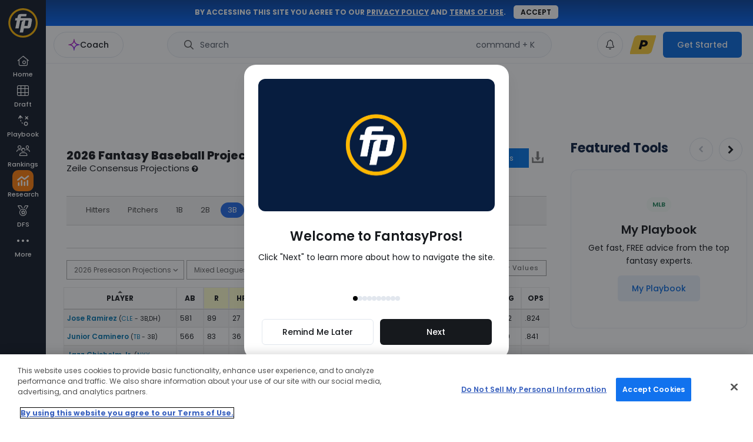

--- FILE ---
content_type: text/html; charset=UTF-8
request_url: https://www.fantasypros.com/mlb/projections/3b.php
body_size: 60128
content:

<!DOCTYPE html>
<html lang="en">

<head>
    
    <title>2026 Fantasy Baseball: Third Basemen Projections, Consensus Projections for 3B | FantasyPros</title>
    <meta property="og:title" content="2026 Fantasy Baseball: Third Basemen Projections, Consensus Projections for 3B" />
    <meta http-equiv="Content-Type" content="text/html; charset=UTF-8" />
    <link rel="preconnect" href="https://cdn.fantasypros.com" crossorigin="anonymous" />
    <link rel="preconnect" href="https://images.fantasypros.com" crossorigin="anonymous" />

    <meta name="description" content="Don&#8217;t trust any particular projection system? We combine all the major baseball Third Basemen projections into a consensus." />
<meta property="og:description" content="Don&amp;#8217;t trust any particular projection system? We combine all the major baseball Third Basemen projections into a consensus." />
<link rel="canonical" href="https://www.fantasypros.com/mlb/projections/3b.php" />

    <link rel="icon" sizes="192x192" href="/apple-touch-icon.png" />
    <link rel="icon" sizes="32x32" href="/fantasypros-favicon.ico" />
    <meta property="fb:pages" content="184352014941166"/>
    <meta name="viewport" content="width=device-width, initial-scale=1.0" />

    <script type="text/javascript">
        (()=>{"use strict";const e=/dwtest\./.test(window.location.host),t=(()=>{if(window.location.hostname.includes("local")&&window.location.port.includes("8080"))return!0;return/dwtest\.|localhost\.|dev-[a-z]+-p1\./.test(window.location.host)})(),o=/draftwizard\.|stagedw\.|private-drafts\./.test(window.location.host),n=t||o,r=/rod\.|jmo\.|tom\.|will\.|anthony\.|brandon\.|josh\.|logan\.|fuentes\.|kari\.|clinton\.|jay\.|justin\.|ryan\.|kitzman\.|beta\.|local\.fantasypros|fp\.dev|fp\.test/.test(window.location.host);(()=>{if(window?.PLAYERCARDS_CONFIG?.isChromeExtension)return!0;const{protocol:e}=window.location;["chrome-extension:","moz-extension:"].includes(e)})();if(window.FP=window.FP||{hasLocalStorage:!1,pageData:{width:window.innerWidth},readCookie:function(e){e=e.replace(/([.*+?^=!:${}()|[\]/\\])/g,"\\$1");var t=new RegExp("(?:^|;)\\s?"+e+"=(.*?)(?:;|$)","i"),o=document.cookie.match(t);return o&&unescape(o[1])},createCookie:function(e,t,o){o||0===o||(o=7);var n="";if(0!==o){var r=new Date;r.setTime(r.getTime()+24*o*60*60*1e3),n="; expires="+r.toGMTString()}var s="; domain=.fantasypros.com",a=location.host.split(".");"dev"==a[a.length-1]&&(s="; domain=.fp.dev"),"test"==a[a.length-1]&&(s="; domain=.fp.test"),document.cookie=e+"="+t+n+s+"; path=/; SameSite=None; Secure"},deleteCookie:function(e){FP.readCookie(e)&&FP.createCookie(e,"",-365)},setSyncedLeagueCounts:function(e){if(!e||!Object.keys(e).length)return;let t={};["nfl","mlb","nba"].forEach((o=>{const n=`${o}_leagues`;t[o]=e?.[n]??0})),localStorage.setItem("syncedLeagues",JSON.stringify(t))},getSyncedLeagueCounts:function(){const e=localStorage.getItem("syncedLeagues");if(!e)return{};try{return JSON.parse(e)}catch{}return{}},regfence:function(e,t,o){if(null===FP.readCookie("fptoken")){e&&e.preventDefault(),o||(o="Click"),t||(t=o),setTimeout(r,800);var n=!1;function r(){n||(n=!0,window.location="https://www.fantasypros.com/accounts/signin/?display=regfence&next="+window.location.href)}return"function"==typeof ga&&ga("send","event","Registration Fence","Login or Register",t,{hitCallback:r}),!1}return!0},updateSearchResult:function(e,t,o,n){var r="q="+e,s="&include=all";t&&(s="&index="+o.toLowerCase()+"_players");var a=new XMLHttpRequest;a.open("GET","https://api.fantasypros.com/v2/ajax/search.php?"+r+s,!0),a.withCredentials=!0,a.onload=function(){if(this.status>=200&&this.status<400){var r=JSON.parse(this.response),s=document.querySelector(".search-box-results");s.classList.remove("wsis"),s.innerHTML="";var a={},i={},c={},l=0;if(t)a[o]=[],i[o]=[];else for(var d of["NFL","MLB","NBA","NHL"])a[d]=[],i[d]=[];var u=null;if(u=r.results)for(const[e,t]of Object.entries(u))t&&t.length>0&&(c[e]=[],t.forEach((function(t){var o=t;c[e].push(o),l++})));if(t){s.classList.add("wsis"),t.parentNode.appendChild(s);let e=n?c.player:e[o];e.forEach((function(e){s.appendChild(searchResultHtml(e,true))}))}else{var f=document.querySelector(".js-search-nav-form").parentNode,p={teams:"shirt-tank-top",news:"newspaper-o",players:"user",tools:"tool-wrench",rankings:"chart-simple",reports:"file-chart-column"};document.querySelector(".search-box-results")?.parentNode?.classList?.contains("top-search")||f.appendChild(document.querySelector(".search-box-results"));for(const[e,t]of Object.entries(c))if(t.length>0){var h=document.createElement("div");h.setAttribute("class","row-title");var g=document.createElement("h4"),m=e.endsWith("s")?e:e+"s";g.innerHTML=m;var y=document.createElement("i");y.className="mcu-icon-"+p[m],y.ariaHidden=!0,h.appendChild(y),h.appendChild(g),document.querySelector(".search-box-results").appendChild(h);for(const e of t)document.querySelector(".search-box-results")?.appendChild(searchResultHtml(e))}}if(l>0)t?document.querySelector(".search-box-results.wsis").style.display="block":document.querySelector(".search-box-results").style.display="block";else if(0==l&&e?.length>3){let e='<div class="no-search-results"><h4>No Results Found</h4></div>';document.querySelector(".search-box-results")?.insertAdjacentHTML("beforeend",e),document.querySelector(".search-box-results").style.display="block"}else document.querySelector(".search-box-results").style.display="none";l>0&&(FP.pageData.searchURL?loadPlayerSearch(e,t):updateSearchItems(e,t))}},a.onerror=function(){},a.send()},getPrefsCookie:function(){let e=arguments.length>0&&void 0!==arguments[0]?arguments[0]:"";const t=FP.readCookie("fp_prefs");if(!t)return{};try{const o=JSON.parse(atob(t));return e?o[e]:o}catch{}return{}},setPrefsCookie:function(){let e=arguments.length>0&&void 0!==arguments[0]?arguments[0]:"",t=arguments.length>1&&void 0!==arguments[1]?arguments[1]:"";const o={"fp-cc":["in","hidden","off"],fp_site_version:[1,2,3]}[e];if(!o)return;if(!o.includes(t))return;const n=FP.getPrefsCookie();n[e]=t;const r=Object.keys(n).sort(),s={};r.forEach((e=>s[e]=n[e]));const a=JSON.stringify(s),i=btoa(a);FP.createCookie("fp_prefs",i,60)},updateFavoriteLink:function(){let e=arguments.length>0&&void 0!==arguments[0]?arguments[0]:{},t=arguments.length>1&&void 0!==arguments[1]?arguments[1]:{};if(null===FP.readCookie("fptoken"))return;let o="https://partners.fantasypros.com/api/c1/user-update-favorite-links.php";r&&(o="/api/c1/user-update-favorite-links.php"),fetch(o,{method:"POST",headers:{"Content-Type":"application/json"},credentials:"include",body:JSON.stringify({sport:e.sport,area:e.area,category:e.category,navigation_id:e.navigation_id||null,title:e.title,url:e.url,active:e.active})}).then((e=>{if(!e.ok)throw new Error("Error updating favorite link");return e.json()})).catch((()=>{})).finally((()=>{"function"==typeof t&&t()}))},getFavoriteLinks:function(e){let t=arguments.length>1&&void 0!==arguments[1]?arguments[1]:{},o=arguments.length>2&&void 0!==arguments[2]?arguments[2]:{};if(null===FP.readCookie("fptoken"))return{};let n="https://partners.fantasypros.com/api/c1/user-get-favorite-links.php";r&&(n="/api/c1/user-get-favorite-links.php"),n+=`?sport=${e}`,t.area&&(n+=`&area=${t.area}`);let s={};return fetch(n,{credentials:"include"}).then((e=>{if(!e.ok)throw new Error("Error updating favorite link");return e.json()})).then((e=>s=e)).catch((()=>{})).finally((()=>("function"==typeof o&&o(s),s)))},isDwtest:e,isDraftWizard:n,isDraftWizardDev:t,isDraftWizardProd:o,isBadassDev:r},"undefined"!=typeof localStorage)try{localStorage.setItem("__fp_ls_test__","yes"),"yes"===localStorage.getItem("__fp_ls_test__")&&(localStorage.removeItem("__fp_ls_test__"),window.FP.hasLocalStorage=!0)}catch(e){}})();    </script>
    <script type="text/javascript">
        FP.pageData.pageSport = 'mlb';
    </script>

    <style>
        @font-face{font-display:block;font-family:"mcu-icons";src:url("https://cdn.fantasypros.com/fonts/mcu-icons-32a406cf6df9c388e2ebe2e2ea65ebfc495e4299.woff2") format("woff2")}i[class^=mcu-icon-],i[class*=" mcu-icon-"]{display:inline-block;line-height:1}i[class^=mcu-icon-]::before,i[class*=" mcu-icon-"]::before{font-family:mcu-icons !important;-webkit-font-smoothing:antialiased;-moz-osx-font-smoothing:grayscale;font-style:normal;font-variant:normal;font-weight:normal !important;line-height:1;text-transform:none}.mcu-icon-angle-double-down::before{content:""}.mcu-icon-angle-double-left::before{content:""}.mcu-icon-angle-double-right::before{content:""}.mcu-icon-angle-double-up::before{content:""}.mcu-icon-angle-down-light::before{content:""}.mcu-icon-angle-down::before{content:""}.mcu-icon-angle-left-light::before{content:""}.mcu-icon-angle-left::before{content:""}.mcu-icon-angle-right-light::before{content:""}.mcu-icon-angle-right::before{content:""}.mcu-icon-angle-up-light::before{content:""}.mcu-icon-angle-up::before{content:""}.mcu-icon-arrow-circle-o::before{content:""}.mcu-icon-arrow-circle::before{content:""}.mcu-icon-arrow-down-from-line-light::before{content:""}.mcu-icon-arrow-down-left-and-arrow-up-right-to-center::before{content:""}.mcu-icon-arrow-down-left-solid::before{content:""}.mcu-icon-arrow-down-light::before{content:""}.mcu-icon-arrow-down-right-solid::before{content:""}.mcu-icon-arrow-down-right::before{content:""}.mcu-icon-arrow-down-solid::before{content:""}.mcu-icon-arrow-down::before{content:""}.mcu-icon-arrow-left-light::before{content:""}.mcu-icon-arrow-left-solid::before{content:""}.mcu-icon-arrow-left::before{content:""}.mcu-icon-arrow-right-arrow-left-light::before{content:""}.mcu-icon-arrow-right-arrow-left::before{content:""}.mcu-icon-arrow-right-light::before{content:""}.mcu-icon-arrow-right-solid::before{content:""}.mcu-icon-arrow-right::before{content:""}.mcu-icon-arrow-turn-down-left::before{content:""}.mcu-icon-arrow-turn-down-right-light::before{content:""}.mcu-icon-arrow-turn-down-right::before{content:""}.mcu-icon-arrow-up-left-solid::before{content:""}.mcu-icon-arrow-up-light::before{content:""}.mcu-icon-arrow-up-right-and-arrow-down-left-from-center::before{content:""}.mcu-icon-arrow-up-right-from-square-light::before{content:""}.mcu-icon-arrow-up-right-solid::before{content:""}.mcu-icon-arrow-up-right::before{content:""}.mcu-icon-arrow-up-solid::before{content:""}.mcu-icon-arrow-up::before{content:""}.mcu-icon-arrows-h::before{content:""}.mcu-icon-arrows-rotate-light::before{content:""}.mcu-icon-ban::before{content:""}.mcu-icon-bar-chart::before{content:""}.mcu-icon-bars-light::before{content:""}.mcu-icon-bars::before{content:""}.mcu-icon-bell-o-light::before{content:""}.mcu-icon-bell-o::before{content:""}.mcu-icon-bell::before{content:""}.mcu-icon-bookmark-light::before{content:""}.mcu-icon-bookmark-solid::before{content:""}.mcu-icon-bookmark-star::before{content:""}.mcu-icon-calculator::before{content:""}.mcu-icon-calendar-check-o::before{content:""}.mcu-icon-calendar-o::before{content:""}.mcu-icon-calendar-star-light::before{content:""}.mcu-icon-caret-down::before{content:""}.mcu-icon-caret-left::before{content:""}.mcu-icon-caret-right::before{content:""}.mcu-icon-caret-up::before{content:""}.mcu-icon-chart-line::before{content:""}.mcu-icon-chart-mixed-light::before{content:""}.mcu-icon-chart-mixed-solid::before{content:""}.mcu-icon-chart-simple::before{content:""}.mcu-icon-chart-standings-o::before{content:""}.mcu-icon-chart-standings::before{content:""}.mcu-icon-cheat-sheet::before{content:""}.mcu-icon-check-circle::before{content:""}.mcu-icon-check-light::before{content:""}.mcu-icon-check::before{content:""}.mcu-icon-chevron-down::before{content:""}.mcu-icon-chevron-left::before{content:""}.mcu-icon-chevron-right::before{content:""}.mcu-icon-chevron-up::before{content:""}.mcu-icon-circle-arrow-down-left::before{content:""}.mcu-icon-circle-arrow-down-right::before{content:""}.mcu-icon-circle-arrow-down::before{content:""}.mcu-icon-circle-arrow-left::before{content:""}.mcu-icon-circle-arrow-right-modern::before{content:""}.mcu-icon-circle-arrow-right::before{content:""}.mcu-icon-circle-arrow-up-left::before{content:""}.mcu-icon-circle-arrow-up-right::before{content:""}.mcu-icon-circle-arrow-up::before{content:""}.mcu-icon-circle-check-o::before{content:""}.mcu-icon-circle-dot::before{content:""}.mcu-icon-circle-info-sharp-light::before{content:""}.mcu-icon-circle-minus::before{content:""}.mcu-icon-circle-o-notch::before{content:""}.mcu-icon-circle-plus-o::before{content:""}.mcu-icon-circle-plus::before{content:""}.mcu-icon-circle-swap::before{content:""}.mcu-icon-circle-thin::before{content:""}.mcu-icon-circle-user-solid::before{content:""}.mcu-icon-circle-x-mark::before{content:""}.mcu-icon-circle::before{content:""}.mcu-icon-clock-o::before{content:""}.mcu-icon-clock-rotate-left::before{content:""}.mcu-icon-clone::before{content:""}.mcu-icon-close-light::before{content:""}.mcu-icon-close::before{content:""}.mcu-icon-coach-ai-star-solid::before{content:""}.mcu-icon-coach-ai-star::before{content:""}.mcu-icon-coach-ai::before{content:""}.mcu-icon-copy-light-full::before{content:""}.mcu-icon-copy::before{content:""}.mcu-icon-credit-card-light::before{content:""}.mcu-icon-crosshairs-o::before{content:""}.mcu-icon-crosshairs-simple::before{content:""}.mcu-icon-crosshairs::before{content:""}.mcu-icon-css3-alt::before{content:""}.mcu-icon-download::before{content:""}.mcu-icon-draft-board-light::before{content:""}.mcu-icon-draft-board-solid::before{content:""}.mcu-icon-draft-simulator::before{content:""}.mcu-icon-edit::before{content:""}.mcu-icon-ellipsis-h-spaced::before{content:""}.mcu-icon-ellipsis-h::before{content:""}.mcu-icon-ellipsis-v::before{content:""}.mcu-icon-ellipsis::before{content:""}.mcu-icon-envelope-light::before{content:""}.mcu-icon-envelope::before{content:""}.mcu-icon-exchange::before{content:""}.mcu-icon-exclamation-circle::before{content:""}.mcu-icon-exclamation-triangle-light::before{content:""}.mcu-icon-exclamation-triangle::before{content:""}.mcu-icon-expert-rankings::before{content:""}.mcu-icon-external-link-light::before{content:""}.mcu-icon-external-link::before{content:""}.mcu-icon-face-frown::before{content:""}.mcu-icon-face-meh-light::before{content:""}.mcu-icon-face-smile-plus-light::before{content:""}.mcu-icon-face-thinking::before{content:""}.mcu-icon-facebook-square::before{content:""}.mcu-icon-facebook::before{content:""}.mcu-icon-fat-arrow-up::before{content:""}.mcu-icon-file-chart-column::before{content:""}.mcu-icon-filter::before{content:""}.mcu-icon-floppy-o::before{content:""}.mcu-icon-folder-open::before{content:""}.mcu-icon-football-helmet::before{content:""}.mcu-icon-football::before{content:""}.mcu-icon-fp-logo-o::before{content:""}.mcu-icon-fp-logo-solid::before{content:""}.mcu-icon-futbol-o::before{content:""}.mcu-icon-gameday::before{content:""}.mcu-icon-gear-light::before{content:""}.mcu-icon-gift-light::before{content:""}.mcu-icon-grip-lines-vertical::before{content:""}.mcu-icon-grip-lines::before{content:""}.mcu-icon-handshake-o::before{content:""}.mcu-icon-handshake-simple-light::before{content:""}.mcu-icon-house-blank::before{content:""}.mcu-icon-house-light::before{content:""}.mcu-icon-house-solid::before{content:""}.mcu-icon-html5::before{content:""}.mcu-icon-image-circle-plus::before{content:""}.mcu-icon-image::before{content:""}.mcu-icon-info-circle::before{content:""}.mcu-icon-instagram::before{content:""}.mcu-icon-keeper::before{content:""}.mcu-icon-lightbulb::before{content:""}.mcu-icon-lightning-bolt::before{content:""}.mcu-icon-line-chart::before{content:""}.mcu-icon-lineup-optimizer::before{content:""}.mcu-icon-list-ol-123::before{content:""}.mcu-icon-list-ol::before{content:""}.mcu-icon-list-radio::before{content:""}.mcu-icon-location-arrow-o::before{content:""}.mcu-icon-lock-o::before{content:""}.mcu-icon-lock::before{content:""}.mcu-icon-long-arrow-left::before{content:""}.mcu-icon-long-arrow-right::before{content:""}.mcu-icon-magnifying-glass-plus-light::before{content:""}.mcu-icon-medal-light::before{content:""}.mcu-icon-medal-solid::before{content:""}.mcu-icon-message-lines-light::before{content:""}.mcu-icon-message-lines-solid::before{content:""}.mcu-icon-message-plus-light::before{content:""}.mcu-icon-microphone-slash::before{content:""}.mcu-icon-microphone::before{content:""}.mcu-icon-minus-light::before{content:""}.mcu-icon-minus-square::before{content:""}.mcu-icon-minus::before{content:""}.mcu-icon-money::before{content:""}.mcu-icon-my-leagues::before{content:""}.mcu-icon-myplaybook-clipboard::before{content:""}.mcu-icon-myplaybook::before{content:""}.mcu-icon-new-baseball::before{content:""}.mcu-icon-newspaper-o::before{content:""}.mcu-icon-pause::before{content:""}.mcu-icon-pencil::before{content:""}.mcu-icon-play-circle::before{content:""}.mcu-icon-play-design-light::before{content:""}.mcu-icon-play-design-solid::before{content:""}.mcu-icon-play-light::before{content:""}.mcu-icon-play::before{content:""}.mcu-icon-plus-light::before{content:""}.mcu-icon-plus-square::before{content:""}.mcu-icon-plus::before{content:""}.mcu-icon-premium-badge::before{content:""}.mcu-icon-print::before{content:""}.mcu-icon-question-circle-light::before{content:""}.mcu-icon-question-circle-o-light::before{content:""}.mcu-icon-question-circle::before{content:""}.mcu-icon-quote-left::before{content:""}.mcu-icon-quote-right::before{content:""}.mcu-icon-random::before{content:""}.mcu-icon-ranking-star-light::before{content:""}.mcu-icon-reddit-alien::before{content:""}.mcu-icon-refresh::before{content:""}.mcu-icon-reply-solid::before{content:""}.mcu-icon-reply::before{content:""}.mcu-icon-right-from-bracket-light::before{content:""}.mcu-icon-robot::before{content:""}.mcu-icon-rocket-launch::before{content:""}.mcu-icon-rotate-right-light::before{content:""}.mcu-icon-screwdriver-wrench-light::before{content:""}.mcu-icon-search-light::before{content:""}.mcu-icon-search-thin::before{content:""}.mcu-icon-search::before{content:""}.mcu-icon-share-alt::before{content:""}.mcu-icon-share-light::before{content:""}.mcu-icon-shirt-tank-top::before{content:""}.mcu-icon-sidebar-light::before{content:""}.mcu-icon-sidebar-solid::before{content:""}.mcu-icon-signs-post-light::before{content:""}.mcu-icon-skeleton-silhouette::before{content:""}.mcu-icon-sliders-light::before{content:""}.mcu-icon-sliders::before{content:""}.mcu-icon-sort-amount-asc::before{content:""}.mcu-icon-sort-amount-desc::before{content:""}.mcu-icon-sort-asc::before{content:""}.mcu-icon-sort-desc::before{content:""}.mcu-icon-soundcloud::before{content:""}.mcu-icon-spinner::before{content:""}.mcu-icon-sport-mlb::before{content:""}.mcu-icon-sport-nba::before{content:""}.mcu-icon-sport-nfl::before{content:""}.mcu-icon-sport-nhl::before{content:""}.mcu-icon-sport-pga::before{content:""}.mcu-icon-square-o::before{content:""}.mcu-icon-square-poll-vertical-light::before{content:""}.mcu-icon-star-half-empty::before{content:""}.mcu-icon-star-modern-o::before{content:""}.mcu-icon-star-modern::before{content:""}.mcu-icon-star-o::before{content:""}.mcu-icon-star::before{content:""}.mcu-icon-tag::before{content:""}.mcu-icon-th::before{content:""}.mcu-icon-thumb-tack::before{content:""}.mcu-icon-thumbs-down-light::before{content:""}.mcu-icon-thumbs-down-o::before{content:""}.mcu-icon-thumbs-down-regular::before{content:""}.mcu-icon-thumbs-down::before{content:""}.mcu-icon-thumbs-up-light::before{content:""}.mcu-icon-thumbs-up-o::before{content:""}.mcu-icon-thumbs-up-regular::before{content:""}.mcu-icon-thumbs-up::before{content:""}.mcu-icon-thumbtack-light::before{content:""}.mcu-icon-timer::before{content:""}.mcu-icon-times-circle-o::before{content:""}.mcu-icon-times-circle::before{content:""}.mcu-icon-times::before{content:""}.mcu-icon-tool-wrench::before{content:""}.mcu-icon-tournament-bracket::before{content:""}.mcu-icon-trash-o-light::before{content:""}.mcu-icon-trash-o::before{content:""}.mcu-icon-trash::before{content:""}.mcu-icon-trophy-light::before{content:""}.mcu-icon-trophy-o::before{content:""}.mcu-icon-trophy::before{content:""}.mcu-icon-twitter-x-circle::before{content:""}.mcu-icon-twitter-x-square::before{content:""}.mcu-icon-twitter-x::before{content:""}.mcu-icon-twitter::before{content:""}.mcu-icon-unlock::before{content:""}.mcu-icon-user-o-light::before{content:""}.mcu-icon-user-o::before{content:""}.mcu-icon-user-square-light::before{content:""}.mcu-icon-user::before{content:""}.mcu-icon-users-light::before{content:""}.mcu-icon-users-medical::before{content:""}.mcu-icon-users-solid::before{content:""}.mcu-icon-users-viewfinder::before{content:""}.mcu-icon-volume-down::before{content:""}.mcu-icon-volume-off::before{content:""}.mcu-icon-volume-up::before{content:""}.mcu-icon-waiver-plan::before{content:""}.mcu-icon-wave-pulse::before{content:""}.mcu-icon-waveform-lines::before{content:""}.mcu-icon-wrench::before{content:""}.mcu-icon-wsis::before{content:""}.mcu-icon-xmark-light::before{content:""}.mcu-icon-xmark::before{content:""}.mcu-icon-youtube-play::before{content:""}.mcu-icon-youtube-square::before{content:""}.mcu-icon-beat{animation-name:mcu-icon-beat;animation-delay:var(--mcu-icon-animation-delay, 0s);animation-direction:var(--mcu-icon-animation-direction, normal);animation-duration:var(--mcu-icon-animation-duration, 1s);animation-iteration-count:var(--mcu-icon-animation-iteration-count, infinite);animation-timing-function:var(--mcu-icon-animation-timing, ease-in-out)}.mcu-icon-bounce{animation-name:mcu-icon-bounce;animation-delay:var(--mcu-icon-animation-delay, 0s);animation-direction:var(--mcu-icon-animation-direction, normal);animation-duration:var(--mcu-icon-animation-duration, 1s);animation-iteration-count:var(--mcu-icon-animation-iteration-count, infinite);animation-timing-function:var(--mcu-icon-animation-timing, cubic-bezier(0.28, 0.84, 0.42, 1))}.mcu-icon-fade{animation-name:mcu-icon-fade;animation-delay:var(--mcu-icon-animation-delay, 0s);animation-direction:var(--mcu-icon-animation-direction, normal);animation-duration:var(--mcu-icon-animation-duration, 1s);animation-iteration-count:var(--mcu-icon-animation-iteration-count, infinite);animation-timing-function:var(--mcu-icon-animation-timing, cubic-bezier(0.4, 0, 0.6, 1))}.mcu-icon-beat-fade{animation-name:mcu-icon-beat-fade;animation-delay:var(--mcu-icon-animation-delay, 0s);animation-direction:var(--mcu-icon-animation-direction, normal);animation-duration:var(--mcu-icon-animation-duration, 1s);animation-iteration-count:var(--mcu-icon-animation-iteration-count, infinite);animation-timing-function:var(--mcu-icon-animation-timing, cubic-bezier(0.4, 0, 0.6, 1))}.mcu-icon-flip{animation-name:mcu-icon-flip;animation-delay:var(--mcu-icon-animation-delay, 0s);animation-direction:var(--mcu-icon-animation-direction, normal);animation-duration:var(--mcu-icon-animation-duration, 1s);animation-iteration-count:var(--mcu-icon-animation-iteration-count, infinite);animation-timing-function:var(--mcu-icon-animation-timing, ease-in-out)}.mcu-icon-shake{animation-name:mcu-icon-shake;animation-delay:var(--mcu-icon-animation-delay, 0s);animation-direction:var(--mcu-icon-animation-direction, normal);animation-duration:var(--mcu-icon-animation-duration, 1s);animation-iteration-count:var(--mcu-icon-animation-iteration-count, infinite);animation-timing-function:var(--mcu-icon-animation-timing, linear)}.mcu-icon-spin{animation-name:mcu-icon-spin;animation-delay:var(--mcu-icon-animation-delay, 0s);animation-direction:var(--mcu-icon-animation-direction, normal);animation-duration:var(--mcu-icon-animation-duration, 2s);animation-iteration-count:var(--mcu-icon-animation-iteration-count, infinite);animation-timing-function:var(--mcu-icon-animation-timing, linear)}.mcu-icon-spin-reverse{--mcu-icon-animation-direction: reverse}.mcu-icon-pulse,.mcu-icon-spin-pulse{animation-name:mcu-icon-spin;animation-direction:var(--mcu-icon-animation-direction, normal);animation-duration:var(--mcu-icon-animation-duration, 1s);animation-iteration-count:var(--mcu-icon-animation-iteration-count, infinite);animation-timing-function:var(--mcu-icon-animation-timing, steps(8))}@media(prefers-reduced-motion: reduce){.mcu-icon-beat,.mcu-icon-bounce,.mcu-icon-fade,.mcu-icon-beat-fade,.mcu-icon-flip,.mcu-icon-pulse,.mcu-icon-shake,.mcu-icon-spin,.mcu-icon-spin-pulse{animation-delay:-1ms;animation-duration:1ms;animation-iteration-count:1;transition-delay:0s;transition-duration:0s}}@keyframes mcu-icon-beat{0%,90%{transform:scale(1)}45%{transform:scale(var(--mcu-icon-beat-scale, 1.25))}}@keyframes mcu-icon-bounce{0%{transform:scale(1, 1) translateY(0)}10%{transform:scale(var(--mcu-icon-bounce-start-scale-x, 1.1), var(--mcu-icon-bounce-start-scale-y, 0.9)) translateY(0)}30%{transform:scale(var(--mcu-icon-bounce-jump-scale-x, 0.9), var(--mcu-icon-bounce-jump-scale-y, 1.1)) translateY(var(--mcu-icon-bounce-height, -0.5em))}50%{transform:scale(var(--mcu-icon-bounce-land-scale-x, 1.05), var(--mcu-icon-bounce-land-scale-y, 0.95)) translateY(0)}57%{transform:scale(1, 1) translateY(var(--mcu-icon-bounce-rebound, -0.125em))}64%{transform:scale(1, 1) translateY(0)}100%{transform:scale(1, 1) translateY(0)}}@keyframes mcu-icon-fade{50%{opacity:var(--mcu-icon-fade-opacity, 0.4)}}@keyframes mcu-icon-beat-fade{0%,100%{opacity:var(--mcu-icon-beat-fade-opacity, 0.4);transform:scale(1)}50%{opacity:1;transform:scale(var(--mcu-icon-beat-fade-scale, 1.125))}}@keyframes mcu-icon-flip{50%{transform:rotate3d(var(--mcu-icon-flip-x, 0), var(--mcu-icon-flip-y, 1), var(--mcu-icon-flip-z, 0), var(--mcu-icon-flip-angle, -180deg))}}@keyframes mcu-icon-shake{0%{transform:rotate(-15deg)}4%{transform:rotate(15deg)}8%,24%{transform:rotate(-18deg)}12%,28%{transform:rotate(18deg)}16%{transform:rotate(-22deg)}20%{transform:rotate(22deg)}32%{transform:rotate(-12deg)}36%{transform:rotate(12deg)}40%,100%{transform:rotate(0deg)}}@keyframes mcu-icon-spin{0%{transform:rotate(0deg)}100%{transform:rotate(360deg)}}i[class^=mcu-icon-],i[class*=" mcu-icon-"]{display:inline-block;line-height:1}        .mcu-positions--qb{--mcu-pos-background-color: #C8A1FF;background-color:#c8a1ff}.mcu-positions--qb:hover{background-color:#c8a1ff}.mcu-positions-border--qb{--mcu-pos-border-color: #C8A1FF;border-color:#c8a1ff}.mcu-positions--qb-light{--mcu-pos-background-color: #E6D4FF;background-color:#e6d4ff}.mcu-positions--qb-light:hover{background-color:#e6d4ff}.mcu-positions-border--qb-light{--mcu-pos-border-color: #E6D4FF;border-color:#e6d4ff}.mcu-positions--rb{--mcu-pos-background-color: #83DCEF;background-color:#83dcef}.mcu-positions--rb:hover{background-color:#83dcef}.mcu-positions-border--rb{--mcu-pos-border-color: #83DCEF;border-color:#83dcef}.mcu-positions--rb-light{--mcu-pos-background-color: #C7EFF8;background-color:#c7eff8}.mcu-positions--rb-light:hover{background-color:#c7eff8}.mcu-positions-border--rb-light{--mcu-pos-border-color: #C7EFF8;border-color:#c7eff8}.mcu-positions--wr{--mcu-pos-background-color: #85DE9E;background-color:#85de9e}.mcu-positions--wr:hover{background-color:#85de9e}.mcu-positions-border--wr{--mcu-pos-border-color: #85DE9E;border-color:#85de9e}.mcu-positions--wr-light{--mcu-pos-background-color: #C8F0D3;background-color:#c8f0d3}.mcu-positions--wr-light:hover{background-color:#c8f0d3}.mcu-positions-border--wr-light{--mcu-pos-border-color: #C8F0D3;border-color:#c8f0d3}.mcu-positions--te{--mcu-pos-background-color: #FF8AA2;background-color:#ff8aa2}.mcu-positions--te:hover{background-color:#ff8aa2}.mcu-positions-border--te{--mcu-pos-border-color: #FF8AA2;border-color:#ff8aa2}.mcu-positions--te-light{--mcu-pos-background-color: #FFCAD5;background-color:#ffcad5}.mcu-positions--te-light:hover{background-color:#ffcad5}.mcu-positions-border--te-light{--mcu-pos-border-color: #FFCAD5;border-color:#ffcad5}.mcu-positions--k{--mcu-pos-background-color: #FDB97C;background-color:#fdb97c}.mcu-positions--k:hover{background-color:#fdb97c}.mcu-positions-border--k{--mcu-pos-border-color: #FDB97C;border-color:#fdb97c}.mcu-positions--k-light{--mcu-pos-background-color: #FEDFC4;background-color:#fedfc4}.mcu-positions--k-light:hover{background-color:#fedfc4}.mcu-positions-border--k-light{--mcu-pos-border-color: #FEDFC4;border-color:#fedfc4}.mcu-positions--dst{--mcu-pos-background-color: #BDC3CD;background-color:#bdc3cd}.mcu-positions--dst:hover{background-color:#bdc3cd}.mcu-positions-border--dst{--mcu-pos-border-color: #BDC3CD;border-color:#bdc3cd}.mcu-positions--dst-light{--mcu-pos-background-color: #E1E4E8;background-color:#e1e4e8}.mcu-positions--dst-light:hover{background-color:#e1e4e8}.mcu-positions-border--dst-light{--mcu-pos-border-color: #E1E4E8;border-color:#e1e4e8}.mcu-positions--bn{--mcu-pos-background-color: #EBEEF4;background-color:#ebeef4}.mcu-positions--bn:hover{background-color:#ebeef4}.mcu-positions-border--bn{--mcu-pos-border-color: #EBEEF4;border-color:#ebeef4}.mcu-positions--bn-light{--mcu-pos-background-color: #EBEEF4;background-color:#ebeef4}.mcu-positions--bn-light:hover{background-color:#ebeef4}.mcu-positions-border--bn-light{--mcu-pos-border-color: #EBEEF4;border-color:#ebeef4}.mcu-positions--cb{--mcu-pos-background-color: #F6E5AB;background-color:#f6e5ab}.mcu-positions--cb:hover{background-color:#f6e5ab}.mcu-positions-border--cb{--mcu-pos-border-color: #F6E5AB;border-color:#f6e5ab}.mcu-positions--cb-light{--mcu-pos-background-color: #FBF3D9;background-color:#fbf3d9}.mcu-positions--cb-light:hover{background-color:#fbf3d9}.mcu-positions-border--cb-light{--mcu-pos-border-color: #FBF3D9;border-color:#fbf3d9}.mcu-positions--dl{--mcu-pos-background-color: #F6E5AB;background-color:#f6e5ab}.mcu-positions--dl:hover{background-color:#f6e5ab}.mcu-positions-border--dl{--mcu-pos-border-color: #F6E5AB;border-color:#f6e5ab}.mcu-positions--dl-light{--mcu-pos-background-color: #FBF3D9;background-color:#fbf3d9}.mcu-positions--dl-light:hover{background-color:#fbf3d9}.mcu-positions-border--dl-light{--mcu-pos-border-color: #FBF3D9;border-color:#fbf3d9}.mcu-positions--lb{--mcu-pos-background-color: #F6E5AB;background-color:#f6e5ab}.mcu-positions--lb:hover{background-color:#f6e5ab}.mcu-positions-border--lb{--mcu-pos-border-color: #F6E5AB;border-color:#f6e5ab}.mcu-positions--lb-light{--mcu-pos-background-color: #FBF3D9;background-color:#fbf3d9}.mcu-positions--lb-light:hover{background-color:#fbf3d9}.mcu-positions-border--lb-light{--mcu-pos-border-color: #FBF3D9;border-color:#fbf3d9}.mcu-positions--db{--mcu-pos-background-color: #F6E5AB;background-color:#f6e5ab}.mcu-positions--db:hover{background-color:#f6e5ab}.mcu-positions-border--db{--mcu-pos-border-color: #F6E5AB;border-color:#f6e5ab}.mcu-positions--db-light{--mcu-pos-background-color: #FBF3D9;background-color:#fbf3d9}.mcu-positions--db-light:hover{background-color:#fbf3d9}.mcu-positions-border--db-light{--mcu-pos-border-color: #FBF3D9;border-color:#fbf3d9}.mcu-positions--idp{--mcu-pos-background-color: #F6E5AB;background-color:#f6e5ab}.mcu-positions--idp:hover{background-color:#f6e5ab}.mcu-positions-border--idp{--mcu-pos-border-color: #F6E5AB;border-color:#f6e5ab}.mcu-positions--idp-light{--mcu-pos-background-color: #FBF3D9;background-color:#fbf3d9}.mcu-positions--idp-light:hover{background-color:#fbf3d9}.mcu-positions-border--idp-light{--mcu-pos-border-color: #FBF3D9;border-color:#fbf3d9}.mcu-positions--de{--mcu-pos-background-color: #F6E5AB;background-color:#f6e5ab}.mcu-positions--de:hover{background-color:#f6e5ab}.mcu-positions-border--de{--mcu-pos-border-color: #F6E5AB;border-color:#f6e5ab}.mcu-positions--de-light{--mcu-pos-background-color: #FBF3D9;background-color:#fbf3d9}.mcu-positions--de-light:hover{background-color:#fbf3d9}.mcu-positions-border--de-light{--mcu-pos-border-color: #FBF3D9;border-color:#fbf3d9}.mcu-positions--dt{--mcu-pos-background-color: #F6E5AB;background-color:#f6e5ab}.mcu-positions--dt:hover{background-color:#f6e5ab}.mcu-positions-border--dt{--mcu-pos-border-color: #F6E5AB;border-color:#f6e5ab}.mcu-positions--dt-light{--mcu-pos-background-color: #FBF3D9;background-color:#fbf3d9}.mcu-positions--dt-light:hover{background-color:#fbf3d9}.mcu-positions-border--dt-light{--mcu-pos-border-color: #FBF3D9;border-color:#fbf3d9}.mcu-positions--s{--mcu-pos-background-color: #F6E5AB;background-color:#f6e5ab}.mcu-positions--s:hover{background-color:#f6e5ab}.mcu-positions-border--s{--mcu-pos-border-color: #F6E5AB;border-color:#f6e5ab}.mcu-positions--s-light{--mcu-pos-background-color: #FBF3D9;background-color:#fbf3d9}.mcu-positions--s-light:hover{background-color:#fbf3d9}.mcu-positions-border--s-light{--mcu-pos-border-color: #FBF3D9;border-color:#fbf3d9}.mcu-positions--tqb{--mcu-pos-background-color: #C8A1FF;background-color:#c8a1ff}.mcu-positions--tqb:hover{background-color:#c8a1ff}.mcu-positions-border--tqb{--mcu-pos-border-color: #C8A1FF;border-color:#c8a1ff}.mcu-positions--tqb-light{--mcu-pos-background-color: #E6D4FF;background-color:#e6d4ff}.mcu-positions--tqb-light:hover{background-color:#e6d4ff}.mcu-positions-border--tqb-light{--mcu-pos-border-color: #E6D4FF;border-color:#e6d4ff}.mcu-positions--tte{--mcu-pos-background-color: #FF8AA2;background-color:#ff8aa2}.mcu-positions--tte:hover{background-color:#ff8aa2}.mcu-positions-border--tte{--mcu-pos-border-color: #FF8AA2;border-color:#ff8aa2}.mcu-positions--tte-light{--mcu-pos-background-color: #FFCAD5;background-color:#ffcad5}.mcu-positions--tte-light:hover{background-color:#ffcad5}.mcu-positions-border--tte-light{--mcu-pos-border-color: #FFCAD5;border-color:#ffcad5}.mcu-positions--tk{--mcu-pos-background-color: #FDB97C;background-color:#fdb97c}.mcu-positions--tk:hover{background-color:#fdb97c}.mcu-positions-border--tk{--mcu-pos-border-color: #FDB97C;border-color:#fdb97c}.mcu-positions--tk-light{--mcu-pos-background-color: #FEDFC4;background-color:#fedfc4}.mcu-positions--tk-light:hover{background-color:#fedfc4}.mcu-positions-border--tk-light{--mcu-pos-border-color: #FEDFC4;border-color:#fedfc4}.mcu-positions--c{--mcu-pos-background-color: #F6E5AB;background-color:#f6e5ab}.mcu-positions--c:hover{background-color:#f6e5ab}.mcu-positions-border--c{--mcu-pos-border-color: #F6E5AB;border-color:#f6e5ab}.mcu-positions--c-light{--mcu-pos-background-color: #FBF3D9;background-color:#fbf3d9}.mcu-positions--c-light:hover{background-color:#fbf3d9}.mcu-positions-border--c-light{--mcu-pos-border-color: #FBF3D9;border-color:#fbf3d9}.mcu-positions--1b{--mcu-pos-background-color: #C8A1FF;background-color:#c8a1ff}.mcu-positions--1b:hover{background-color:#c8a1ff}.mcu-positions-border--1b{--mcu-pos-border-color: #C8A1FF;border-color:#c8a1ff}.mcu-positions--1b-light{--mcu-pos-background-color: #E6D4FF;background-color:#e6d4ff}.mcu-positions--1b-light:hover{background-color:#e6d4ff}.mcu-positions-border--1b-light{--mcu-pos-border-color: #E6D4FF;border-color:#e6d4ff}.mcu-positions--2b{--mcu-pos-background-color: #83DCEF;background-color:#83dcef}.mcu-positions--2b:hover{background-color:#83dcef}.mcu-positions-border--2b{--mcu-pos-border-color: #83DCEF;border-color:#83dcef}.mcu-positions--2b-light{--mcu-pos-background-color: #C7EFF8;background-color:#c7eff8}.mcu-positions--2b-light:hover{background-color:#c7eff8}.mcu-positions-border--2b-light{--mcu-pos-border-color: #C7EFF8;border-color:#c7eff8}.mcu-positions--3b{--mcu-pos-background-color: #C8A1FF;background-color:#c8a1ff}.mcu-positions--3b:hover{background-color:#c8a1ff}.mcu-positions-border--3b{--mcu-pos-border-color: #C8A1FF;border-color:#c8a1ff}.mcu-positions--3b-light{--mcu-pos-background-color: #E6D4FF;background-color:#e6d4ff}.mcu-positions--3b-light:hover{background-color:#e6d4ff}.mcu-positions-border--3b-light{--mcu-pos-border-color: #E6D4FF;border-color:#e6d4ff}.mcu-positions--ci{--mcu-pos-background-color: #C8A1FF;background-color:#c8a1ff}.mcu-positions--ci:hover{background-color:#c8a1ff}.mcu-positions-border--ci{--mcu-pos-border-color: #C8A1FF;border-color:#c8a1ff}.mcu-positions--ci-light{--mcu-pos-background-color: #E6D4FF;background-color:#e6d4ff}.mcu-positions--ci-light:hover{background-color:#e6d4ff}.mcu-positions-border--ci-light{--mcu-pos-border-color: #E6D4FF;border-color:#e6d4ff}.mcu-positions--if{--mcu-pos-background-color: #C8A1FF;background-color:#c8a1ff}.mcu-positions--if:hover{background-color:#c8a1ff}.mcu-positions-border--if{--mcu-pos-border-color: #C8A1FF;border-color:#c8a1ff}.mcu-positions--if-light{--mcu-pos-background-color: #E6D4FF;background-color:#e6d4ff}.mcu-positions--if-light:hover{background-color:#e6d4ff}.mcu-positions-border--if-light{--mcu-pos-border-color: #E6D4FF;border-color:#e6d4ff}.mcu-positions--ss{--mcu-pos-background-color: #83DCEF;background-color:#83dcef}.mcu-positions--ss:hover{background-color:#83dcef}.mcu-positions-border--ss{--mcu-pos-border-color: #83DCEF;border-color:#83dcef}.mcu-positions--ss-light{--mcu-pos-background-color: #C7EFF8;background-color:#c7eff8}.mcu-positions--ss-light:hover{background-color:#c7eff8}.mcu-positions-border--ss-light{--mcu-pos-border-color: #C7EFF8;border-color:#c7eff8}.mcu-positions--mi{--mcu-pos-background-color: #83DCEF;background-color:#83dcef}.mcu-positions--mi:hover{background-color:#83dcef}.mcu-positions-border--mi{--mcu-pos-border-color: #83DCEF;border-color:#83dcef}.mcu-positions--mi-light{--mcu-pos-background-color: #C7EFF8;background-color:#c7eff8}.mcu-positions--mi-light:hover{background-color:#c7eff8}.mcu-positions-border--mi-light{--mcu-pos-border-color: #C7EFF8;border-color:#c7eff8}.mcu-positions--of{--mcu-pos-background-color: #85DE9E;background-color:#85de9e}.mcu-positions--of:hover{background-color:#85de9e}.mcu-positions-border--of{--mcu-pos-border-color: #85DE9E;border-color:#85de9e}.mcu-positions--of-light{--mcu-pos-background-color: #C8F0D3;background-color:#c8f0d3}.mcu-positions--of-light:hover{background-color:#c8f0d3}.mcu-positions-border--of-light{--mcu-pos-border-color: #C8F0D3;border-color:#c8f0d3}.mcu-positions--cf{--mcu-pos-background-color: #85DE9E;background-color:#85de9e}.mcu-positions--cf:hover{background-color:#85de9e}.mcu-positions-border--cf{--mcu-pos-border-color: #85DE9E;border-color:#85de9e}.mcu-positions--cf-light{--mcu-pos-background-color: #C8F0D3;background-color:#c8f0d3}.mcu-positions--cf-light:hover{background-color:#c8f0d3}.mcu-positions-border--cf-light{--mcu-pos-border-color: #C8F0D3;border-color:#c8f0d3}.mcu-positions--rf{--mcu-pos-background-color: #85DE9E;background-color:#85de9e}.mcu-positions--rf:hover{background-color:#85de9e}.mcu-positions-border--rf{--mcu-pos-border-color: #85DE9E;border-color:#85de9e}.mcu-positions--rf-light{--mcu-pos-background-color: #C8F0D3;background-color:#c8f0d3}.mcu-positions--rf-light:hover{background-color:#c8f0d3}.mcu-positions-border--rf-light{--mcu-pos-border-color: #C8F0D3;border-color:#c8f0d3}.mcu-positions--lf{--mcu-pos-background-color: #85DE9E;background-color:#85de9e}.mcu-positions--lf:hover{background-color:#85de9e}.mcu-positions-border--lf{--mcu-pos-border-color: #85DE9E;border-color:#85de9e}.mcu-positions--lf-light{--mcu-pos-background-color: #C8F0D3;background-color:#c8f0d3}.mcu-positions--lf-light:hover{background-color:#c8f0d3}.mcu-positions-border--lf-light{--mcu-pos-border-color: #C8F0D3;border-color:#c8f0d3}.mcu-positions--sp{--mcu-pos-background-color: #FF8AA2;background-color:#ff8aa2}.mcu-positions--sp:hover{background-color:#ff8aa2}.mcu-positions-border--sp{--mcu-pos-border-color: #FF8AA2;border-color:#ff8aa2}.mcu-positions--sp-light{--mcu-pos-background-color: #FFCAD5;background-color:#ffcad5}.mcu-positions--sp-light:hover{background-color:#ffcad5}.mcu-positions-border--sp-light{--mcu-pos-border-color: #FFCAD5;border-color:#ffcad5}.mcu-positions--p{--mcu-pos-background-color: #FF8AA2;background-color:#ff8aa2}.mcu-positions--p:hover{background-color:#ff8aa2}.mcu-positions-border--p{--mcu-pos-border-color: #FF8AA2;border-color:#ff8aa2}.mcu-positions--p-light{--mcu-pos-background-color: #FFCAD5;background-color:#ffcad5}.mcu-positions--p-light:hover{background-color:#ffcad5}.mcu-positions-border--p-light{--mcu-pos-border-color: #FFCAD5;border-color:#ffcad5}.mcu-positions--rp{--mcu-pos-background-color: #FDB97C;background-color:#fdb97c}.mcu-positions--rp:hover{background-color:#fdb97c}.mcu-positions-border--rp{--mcu-pos-border-color: #FDB97C;border-color:#fdb97c}.mcu-positions--rp-light{--mcu-pos-background-color: #FEDFC4;background-color:#fedfc4}.mcu-positions--rp-light:hover{background-color:#fedfc4}.mcu-positions-border--rp-light{--mcu-pos-border-color: #FEDFC4;border-color:#fedfc4}.mcu-positions--dh{--mcu-pos-background-color: #BDC3CD;background-color:#bdc3cd}.mcu-positions--dh:hover{background-color:#bdc3cd}.mcu-positions-border--dh{--mcu-pos-border-color: #BDC3CD;border-color:#bdc3cd}.mcu-positions--dh-light{--mcu-pos-background-color: #E1E4E8;background-color:#e1e4e8}.mcu-positions--dh-light:hover{background-color:#e1e4e8}.mcu-positions-border--dh-light{--mcu-pos-border-color: #E1E4E8;border-color:#e1e4e8}.mcu-positions--pg{--mcu-pos-background-color: #FF8AA2;background-color:#ff8aa2}.mcu-positions--pg:hover{background-color:#ff8aa2}.mcu-positions-border--pg{--mcu-pos-border-color: #FF8AA2;border-color:#ff8aa2}.mcu-positions--pg-light{--mcu-pos-background-color: #FFCAD5;background-color:#ffcad5}.mcu-positions--pg-light:hover{background-color:#ffcad5}.mcu-positions-border--pg-light{--mcu-pos-border-color: #FFCAD5;border-color:#ffcad5}.mcu-positions--sg{--mcu-pos-background-color: #C8A1FF;background-color:#c8a1ff}.mcu-positions--sg:hover{background-color:#c8a1ff}.mcu-positions-border--sg{--mcu-pos-border-color: #C8A1FF;border-color:#c8a1ff}.mcu-positions--sg-light{--mcu-pos-background-color: #E6D4FF;background-color:#e6d4ff}.mcu-positions--sg-light:hover{background-color:#e6d4ff}.mcu-positions-border--sg-light{--mcu-pos-border-color: #E6D4FF;border-color:#e6d4ff}.mcu-positions--g{--mcu-pos-background-color: #FF8AA2;background-color:#ff8aa2}.mcu-positions--g:hover{background-color:#ff8aa2}.mcu-positions-border--g{--mcu-pos-border-color: #FF8AA2;border-color:#ff8aa2}.mcu-positions--g-light{--mcu-pos-background-color: #FFCAD5;background-color:#ffcad5}.mcu-positions--g-light:hover{background-color:#ffcad5}.mcu-positions-border--g-light{--mcu-pos-border-color: #FFCAD5;border-color:#ffcad5}.mcu-positions--sf{--mcu-pos-background-color: #85DE9E;background-color:#85de9e}.mcu-positions--sf:hover{background-color:#85de9e}.mcu-positions-border--sf{--mcu-pos-border-color: #85DE9E;border-color:#85de9e}.mcu-positions--sf-light{--mcu-pos-background-color: #C8F0D3;background-color:#c8f0d3}.mcu-positions--sf-light:hover{background-color:#c8f0d3}.mcu-positions-border--sf-light{--mcu-pos-border-color: #C8F0D3;border-color:#c8f0d3}.mcu-positions--pf{--mcu-pos-background-color: #83DCEF;background-color:#83dcef}.mcu-positions--pf:hover{background-color:#83dcef}.mcu-positions-border--pf{--mcu-pos-border-color: #83DCEF;border-color:#83dcef}.mcu-positions--pf-light{--mcu-pos-background-color: #C7EFF8;background-color:#c7eff8}.mcu-positions--pf-light:hover{background-color:#c7eff8}.mcu-positions-border--pf-light{--mcu-pos-border-color: #C7EFF8;border-color:#c7eff8}.mcu-positions--f{--mcu-pos-background-color: #85DE9E;background-color:#85de9e}.mcu-positions--f:hover{background-color:#85de9e}.mcu-positions-border--f{--mcu-pos-border-color: #85DE9E;border-color:#85de9e}.mcu-positions--f-light{--mcu-pos-background-color: #C8F0D3;background-color:#c8f0d3}.mcu-positions--f-light:hover{background-color:#c8f0d3}.mcu-positions-border--f-light{--mcu-pos-border-color: #C8F0D3;border-color:#c8f0d3}.mcu-positions--flex-qb-rb,.mcu-positions--flx-qb-rb{--flex-color-1: #C8A1FF;--flex-color-2: #83DCEF}.mcu-positions--flex-qb-wr,.mcu-positions--flx-qb-wr{--flex-color-1: #C8A1FF;--flex-color-2: #85DE9E}.mcu-positions--flex-qb-te,.mcu-positions--flx-qb-te{--flex-color-1: #C8A1FF;--flex-color-2: #FF8AA2}.mcu-positions--flex-wr-rb,.mcu-positions--flx-wr-rb{--flex-color-1: #85DE9E;--flex-color-2: #83DCEF}.mcu-positions--flex-rb-wr,.mcu-positions--flx-rb-wr{--flex-color-1: #83DCEF;--flex-color-2: #85DE9E}.mcu-positions--flex-rb-te,.mcu-positions--flx-rb-te{--flex-color-1: #83DCEF;--flex-color-2: #FF8AA2}.mcu-positions--flex-wr-te,.mcu-positions--flx-wr-te{--flex-color-1: #85DE9E;--flex-color-2: #FF8AA2}.mcu-positions--flex-qb-wr-rb,.mcu-positions--flx-qb-wr-rb{--flex-color-1: #C8A1FF;--flex-color-2: #85DE9E;--flex-color-3: #83DCEF}.mcu-positions--flex-qb-rb-wr,.mcu-positions--flx-qb-rb-wr{--flex-color-1: #C8A1FF;--flex-color-2: #83DCEF;--flex-color-3: #85DE9E}.mcu-positions--flex-qb-rb-te,.mcu-positions--flx-qb-rb-te{--flex-color-1: #C8A1FF;--flex-color-2: #83DCEF;--flex-color-3: #FF8AA2}.mcu-positions--flex-qb-wr-te,.mcu-positions--flx-qb-wr-te{--flex-color-1: #C8A1FF;--flex-color-2: #85DE9E;--flex-color-3: #FF8AA2}.mcu-positions--flex-wr-rb-te,.mcu-positions--flx-wr-rb-te{--flex-color-1: #83DCEF;--flex-color-2: #85DE9E;--flex-color-3: #FF8AA2}.mcu-positions--flex-rb-wr-te,.mcu-positions--flx-rb-wr-te{--flex-color-1: #83DCEF;--flex-color-2: #85DE9E;--flex-color-3: #FF8AA2}.mcu-positions--flex-qb-wr-rb-te,.mcu-positions--flx-qb-wr-rb-te{--flex-color-1: #C8A1FF;--flex-color-2: #85DE9E;--flex-color-3: #83DCEF;--flex-color-4: #FF8AA2}.mcu-positions--flex-qb-rb-wr-te,.mcu-positions--flx-qb-rb-wr-te{--flex-color-1: #C8A1FF;--flex-color-2: #83DCEF;--flex-color-3: #85DE9E;--flex-color-4: #FF8AA2}.mcu-positions--flex-flex,.mcu-positions--flx-flex{--flex-color-1: #85DE9E;--flex-color-2: #83DCEF;--flex-color-3: #FF8AA2}.mcu-positions--flex-flx,.mcu-positions--flx-flx{--flex-color-1: #85DE9E;--flex-color-2: #83DCEF;--flex-color-3: #FF8AA2}.mcu-positions--flex-sf,.mcu-positions--flx-sf{--flex-color-1: #C8A1FF;--flex-color-2: #85DE9E;--flex-color-3: #83DCEF;--flex-color-4: #FF8AA2}.mcu-positions--flex-op,.mcu-positions--flx-op{--flex-color-1: #C8A1FF;--flex-color-2: #85DE9E;--flex-color-3: #83DCEF;--flex-color-4: #FF8AA2}.mcu-positions--flex-c-1b-2b-dh-of,.mcu-positions--flx-c-1b-2b-dh-of{--flex-color-1: #C8A1FF;--flex-color-2: #85DE9E;--flex-color-3: #BDC3CD;--flex-color-4: #83DCEF;--flex-color-5: #F6E5AB}.mcu-positions--flex-pg-sg-sf-c-pf,.mcu-positions--flx-pg-sg-sf-c-pf{--flex-color-1: #C8A1FF;--flex-color-2: #85DE9E;--flex-color-3: #F6E5AB;--flex-color-4: #83DCEF;--flex-color-5: #FF8AA2}.mcu-positions--flex-sp-rp,.mcu-positions--flx-sp-rp{--flex-color-1: #FF8AA2;--flex-color-2: #FDB97C}.mcu-positions--flex-pg-sg,.mcu-positions--flx-pg-sg{--flex-color-1: #FF8AA2;--flex-color-2: #C8A1FF}.mcu-positions--flex-sf-pf,.mcu-positions--flx-sf-pf{--flex-color-1: #85DE9E;--flex-color-2: #83DCEF}.mcu-positions--flex-util,.mcu-positions--flx-util{--flex-color-1: #FF8AA2;--flex-color-2: #85DE9E;--flex-color-3: #F6E5AB}.mcu-positions--flex-ci-mi-of-dh,.mcu-positions--flx-ci-mi-of-dh{--flex-color-1: #C8A1FF;--flex-color-2: #83DCEF;--flex-color-3: #85DE9E;--flex-color-4: #BDC3CD}.mcu-positions--flex-mlb-util,.mcu-positions--flx-mlb-util{--flex-color-1: #C8A1FF;--flex-color-2: #83DCEF;--flex-color-3: #85DE9E;--flex-color-4: #BDC3CD}.mcu-positions--flex-g-f-c,.mcu-positions--flx-g-f-c{--flex-color-1: #FF8AA2;--flex-color-2: #85DE9E;--flex-color-3: #F6E5AB}.mcu-positions--flex-2,.mcu-positions--flx-2{background:linear-gradient(to right, var(--flex-color-1) 0% 50%, var(--flex-color-2) 50% 100%)}.mcu-positions--flex-3,.mcu-positions--flx-3{background:linear-gradient(to right, var(--flex-color-1) 0% 33%, var(--flex-color-2) 33% 66%, var(--flex-color-3) 66% 100%)}.mcu-positions--flex-4,.mcu-positions--flx-4{background:conic-gradient(var(--flex-color-2) 0 25%, var(--flex-color-4) 25% 50%, var(--flex-color-3) 50% 75%, var(--flex-color-1) 75% 100%)}.mcu-positions--flex-5,.mcu-positions--flx-5{background:conic-gradient(var(--flex-color-1) 0% 20%, var(--flex-color-2) 20% 40%, var(--flex-color-3) 40% 60%, var(--flex-color-4) 60% 80%, var(--flex-color-5) 80% 100%)}        :root{--neutrals-100: #ffffff;--neutrals-200: #f9fafc;--neutrals-300: #f3f5f9;--neutrals-400: #ebeef4;--neutrals-500: #e2e7ee;--neutrals-600: #ced2d8;--neutrals-700: #868b95;--neutrals-800: #525a67;--neutrals-900: #16191d;--dark-blue-100: #43587b;--dark-blue-200: #13284a;--dark-blue-300: #081d3f;--dark-blue-400: #071730;--dark-blue-500: #000a1a;--pros-blue-100: #e9f1fc;--pros-blue-150: #cde1f8;--pros-blue-200: #4e9aeb;--pros-blue-300: #0769de;--pros-blue-400: #025ab6;--pros-blue-500: #004790;--green-100: #effaf4;--green-150: #d4f1e5;--green-200: #7ee2b8;--green-300: #2abb7f;--green-400: #1c8157;--green-500: #164b35;--pros-yellow-100: #fcf6e4;--pros-yellow-150: #f7edce;--pros-yellow-200: #f6e5ab;--pros-yellow-300: #facd39;--pros-yellow-400: #f0bd3a;--pros-yellow-500: #e2a302;--orange-100: #fff6f0;--orange-150: #fae1cf;--orange-200: #fec195;--orange-300: #e56910;--orange-400: #bf5000;--orange-500: #702e00;--red-100: #ffeceb;--red-150: #f9dad8;--red-200: #fd9891;--red-300: #e2483d;--red-400: #c9372c;--red-450: #a52f25;--red-500: #5d1f1a;--color-positive: #1c8157;--color-neutral: #525a67;--color-negative: #c9372c;--coach-orange-200: #f9cf64;--coach-orange-300: #ffb800;--coach-purple-300: #9f00de;--coach-blue-200: #6fabef;--coach-blue-300: #1f82f5;--player-positions-qb: #C8A1FF;--player-positions-rb: #83DCEF;--player-positions-wr: #85DE9E;--player-positions-te: #FF8AA2;--player-positions-k: #FDB97C;--player-positions-dst: #BDC3CD;--player-positions-bn: #EBEEF4;--idp-color: #F6E5AB;--player-positions-cb: var(--idp-color);--player-positions-dl: var(--idp-color);--player-positions-lb: var(--idp-color);--player-positions-db: var(--idp-color);--player-positions-idp: var(--idp-color);--player-positions-de: var(--idp-color);--player-positions-dt: var(--idp-color);--player-positions-s: var(--idp-color);--player-positions-tqb: var(--player-positions-qb);--player-positions-tte: var(--player-positions-te);--player-positions-tk: var(--player-positions-k);--player-positions-c: #F6E5AB;--player-positions-1b: #C8A1FF;--player-positions-2b: #83DCEF;--player-positions-3b: var(--player-positions-1b);--player-positions-ci: var(--player-positions-1b);--player-positions-if: var(--player-positions-1b);--player-positions-ss: var(--player-positions-2b);--player-positions-mi: var(--player-positions-2b);--player-positions-of: #85DE9E;--player-positions-cf: var(--player-positions-of);--player-positions-rf: var(--player-positions-of);--player-positions-lf: var(--player-positions-of);--player-positions-sp: #FF8AA2;--player-positions-p: #FF8AA2;--player-positions-rp: #FDB97C;--player-positions-dh: #BDC3CD;--player-positions-pg: #FF8AA2;--player-positions-sg: #C8A1FF;--player-positions-g: #FF8AA2;--player-positions-sf: #85DE9E;--player-positions-pf: #83DCEF;--player-positions-f: #85DE98}    </style>

    
    <style>
    /*!
 *  Font Awesome 4.6.3 by @davegandy - http://fontawesome.io - @fontawesome
 *  License - http://fontawesome.io/license (Font: SIL OFL 1.1, CSS: MIT License)
 */@font-face{font-family:"FontAwesome";src:url("https://cdn.fantasypros.com/fonts/fontawesome-webfont.woff2?v=4.6.3") format("woff2");font-weight:normal;font-style:normal}.fa{display:inline-block;font:normal normal normal 14px/1 FontAwesome;font-size:inherit;text-rendering:auto;-webkit-font-smoothing:antialiased;-moz-osx-font-smoothing:grayscale}.fa-lg{font-size:1.33333333em;line-height:.75em;vertical-align:-15%}.fa-2x{font-size:2em}.fa-3x{font-size:3em}.fa-4x{font-size:4em}.fa-5x{font-size:5em}.fa-fw{width:1.28571429em;text-align:center}.fa-ul{padding-left:0;margin-left:2.14285714em;list-style-type:none}.fa-ul>li{position:relative}.fa-li{position:absolute;left:-2.14285714em;width:2.14285714em;top:.14285714em;text-align:center}.fa-li.fa-lg{left:-1.85714286em}.fa-border{padding:.2em .25em .15em;border:solid .08em #eee;border-radius:.1em}.fa-pull-left{float:left}.fa-pull-right{float:right}.fa.fa-pull-left{margin-right:.3em}.fa.fa-pull-right{margin-left:.3em}.pull-right{float:right}.pull-left{float:left}.fa.pull-left{margin-right:.3em}.fa.pull-right{margin-left:.3em}.fa-spin{animation:fa-spin 2s infinite linear}.fa-pulse{animation:fa-spin 1s infinite steps(8)}@keyframes fa-spin{0%{transform:rotate(0deg)}100%{transform:rotate(359deg)}}.fa-rotate-90{-ms-filter:"progid:DXImageTransform.Microsoft.BasicImage(rotation=1)";transform:rotate(90deg)}.fa-rotate-180{-ms-filter:"progid:DXImageTransform.Microsoft.BasicImage(rotation=2)";transform:rotate(180deg)}.fa-rotate-270{-ms-filter:"progid:DXImageTransform.Microsoft.BasicImage(rotation=3)";transform:rotate(270deg)}.fa-flip-horizontal{-ms-filter:"progid:DXImageTransform.Microsoft.BasicImage(rotation=0, mirror=1)";transform:scale(-1, 1)}.fa-flip-vertical{-ms-filter:"progid:DXImageTransform.Microsoft.BasicImage(rotation=2, mirror=1)";transform:scale(1, -1)}:root .fa-rotate-90,:root .fa-rotate-180,:root .fa-rotate-270,:root .fa-flip-horizontal,:root .fa-flip-vertical{filter:none}.fa-stack{position:relative;display:inline-block;width:2em;height:2em;line-height:2em;vertical-align:middle}.fa-stack-1x,.fa-stack-2x{position:absolute;left:0;width:100%;text-align:center}.fa-stack-1x{line-height:inherit}.fa-stack-2x{font-size:2em}.fa-inverse{color:#fff}.sr-only{position:absolute;width:1px;height:1px;padding:0;margin:-1px;overflow:hidden;clip:rect(0, 0, 0, 0);border:0}.sr-only-focusable:active,.sr-only-focusable:focus{position:static;width:auto;height:auto;margin:0;overflow:visible;clip:auto}.fa-search:before{content:""}.fa-remove:before,.fa-close:before,.fa-times:before{content:""}.fa-trophy:before{content:""}.fa-chevron-left:before{content:""}.fa-chevron-right:before{content:""}.fa-download:before{content:""}.fa-print:before{content:""}.fa-bars:before{content:""}.fa-ellipsis-h:before{content:""}    </style>

            <style>
        /*!
 * Bootstrap v3.3.5 (http://getbootstrap.com)
 * Copyright 2011-2016 Twitter, Inc.
 * Licensed under MIT (https://github.com/twbs/bootstrap/blob/master/LICENSE)
 *//*!
* Generated using the Bootstrap Customizer (http://getbootstrap.com/customize/?id=1b0325e966a0fb4d475bb2024e3e8d60)
* Config saved to config.json and https://gist.github.com/1b0325e966a0fb4d475bb2024e3e8d60
*//*!
* Bootstrap v3.3.6 (http://getbootstrap.com)
* Copyright 2011-2015 Twitter, Inc.
* Licensed under MIT (https://github.com/twbs/bootstrap/blob/master/LICENSE)
*/.modal,.modal-backdrop{top:0;right:0;bottom:0;left:0}.popover,.carousel-inner>.item>a>img,.carousel-inner>.item>img,.img-responsive{display:block;max-width:100%;height:auto}.img-rounded{border-radius:6px}.img-thumbnail{padding:4px;line-height:1.42857143;background-color:#fff;border:1px solid #ddd;border-radius:4px;transition:all .2s ease-in-out;display:inline-block;max-width:100%;height:auto}.img-circle{border-radius:50%}.sr-only{position:absolute;width:1px;height:1px;margin:-1px;padding:0;overflow:hidden;clip:rect(0, 0, 0, 0);border:0}.sr-only-focusable:active,.sr-only-focusable:focus{position:static;width:auto;height:auto;margin:0;overflow:visible;clip:auto}.collapsing,.modal,.modal-open{overflow:hidden}[role=button]{cursor:pointer}.fade{opacity:0;transition:opacity .15s linear}.fade.in{opacity:1}.collapse{display:none}.collapse.in{display:block}tr.collapse.in{display:table-row}tbody.collapse.in{display:table-row-group}.collapsing{position:relative;height:0;transition-property:height,visibility;transition-duration:.35s;transition-timing-function:ease}.modal{display:none;position:fixed;z-index:1050;-webkit-overflow-scrolling:touch;outline:0}.modal.fade .modal-dialog{transform:translate(0, -25%);transition:transform .3s ease-out}.modal.in .modal-dialog{transform:translate(0, 0)}.modal-open .modal{overflow-x:hidden;overflow-y:auto}.modal-dialog{position:relative;width:auto;margin:10px}.modal-content{position:relative;background-color:#fff;border:1px solid #999;border:1px solid rgba(0,0,0,.2);border-radius:6px;box-shadow:0 3px 9px rgba(0,0,0,.5);-webkit-background-clip:padding-box;background-clip:padding-box;outline:0}.modal-backdrop{position:fixed;z-index:1040;background-color:#000}.modal-backdrop.fade{opacity:0;filter:alpha(opacity=0)}.modal-backdrop.in{opacity:.5;filter:alpha(opacity=50)}.modal-header{padding:15px;border-bottom:1px solid #e5e5e5}.modal-header .close{margin-top:-2px}.modal-title{margin:0;line-height:1.42857143}.modal-body{position:relative;padding:15px}.modal-footer{padding:15px;text-align:right;border-top:1px solid #e5e5e5}.modal-footer .btn+.btn{margin-left:5px;margin-bottom:0}.modal-footer .btn-group .btn+.btn{margin-left:-1px}.modal-footer .btn-block+.btn-block{margin-left:0}.modal-scrollbar-measure{position:absolute;top:-9999px;width:50px;height:50px;overflow:scroll}@media(min-width: 768px){.modal-dialog{width:600px;margin:30px auto}.modal-content{box-shadow:0 5px 15px rgba(0,0,0,.5)}.modal-sm{width:300px}}.popover{position:absolute;top:0;left:0;z-index:1060;display:none;max-width:276px;padding:1px;text-align:left;text-align:start;font-size:14px;background-color:#fff;-webkit-background-clip:padding-box;background-clip:padding-box;border:1px solid #ccc;border:1px solid rgba(0,0,0,.2);border-radius:6px;box-shadow:0 5px 10px rgba(0,0,0,.2)}.carousel-caption,.carousel-control{color:#fff;text-align:center;text-shadow:0 1px 2px rgba(0,0,0,.6)}.popover.top{margin-top:-10px}.popover.right{margin-left:10px}.popover.bottom{margin-top:10px}.popover.left{margin-left:-10px}.popover-title{margin:0;padding:8px 14px;font-size:14px;background-color:#f7f7f7;border-bottom:1px solid #ebebeb;border-radius:5px 5px 0 0}.popover-content{padding:9px 14px}.popover>.arrow,.popover>.arrow:after{position:absolute;display:block;width:0;height:0;border-color:rgba(0,0,0,0);border-style:solid}.carousel,.carousel-inner{position:relative}.popover>.arrow{border-width:11px}.popover>.arrow:after{border-width:10px;content:""}.popover.bottom>.arrow:after,.popover.left>.arrow:after,.popover.right>.arrow:after,.popover.top>.arrow:after{content:" "}.popover.top>.arrow{left:50%;margin-left:-11px;border-bottom-width:0;border-top-color:#999;border-top-color:rgba(0,0,0,.25);bottom:-11px}.popover.top>.arrow:after{bottom:1px;margin-left:-10px;border-bottom-width:0;border-top-color:#fff}.popover.right>.arrow{top:50%;left:-11px;margin-top:-11px;border-left-width:0;border-right-color:#999;border-right-color:rgba(0,0,0,.25)}.popover.right>.arrow:after{left:1px;bottom:-10px;border-left-width:0;border-right-color:#fff}.popover.bottom>.arrow{left:50%;margin-left:-11px;border-top-width:0;border-bottom-color:#999;border-bottom-color:rgba(0,0,0,.25);top:-11px}.popover.bottom>.arrow:after{top:1px;margin-left:-10px;border-top-width:0;border-bottom-color:#fff}.popover.left>.arrow{top:50%;right:-11px;margin-top:-11px;border-right-width:0;border-left-color:#999;border-left-color:rgba(0,0,0,.25)}.popover.left>.arrow:after{right:1px;border-right-width:0;border-left-color:#fff;bottom:-10px}.carousel-inner{overflow:hidden;width:100%}.carousel-inner>.item{display:none;position:relative;transition:.6s ease-in-out left}.carousel-inner>.item>a>img,.carousel-inner>.item>img{line-height:1}@media all and (transform-3d),(-webkit-transform-3d){.carousel-inner>.item{transition:transform .6s ease-in-out;backface-visibility:hidden;perspective:1000px}.carousel-inner>.item.active.right,.carousel-inner>.item.next{transform:translate3d(100%, 0, 0);left:0}.carousel-inner>.item.active.left,.carousel-inner>.item.prev{transform:translate3d(-100%, 0, 0);left:0}.carousel-inner>.item.active,.carousel-inner>.item.next.left,.carousel-inner>.item.prev.right{transform:translate3d(0, 0, 0);left:0}}.carousel-inner>.active,.carousel-inner>.next,.carousel-inner>.prev{display:block}.carousel-inner>.active{left:0}.carousel-inner>.next,.carousel-inner>.prev{position:absolute;top:0;width:100%}.carousel-inner>.next{left:100%}.carousel-inner>.prev{left:-100%}.carousel-inner>.next.left,.carousel-inner>.prev.right{left:0}.carousel-inner>.active.left{left:-100%}.carousel-inner>.active.right{left:100%}.carousel-control{position:absolute;top:0;left:0;bottom:0;width:15%;opacity:.5;filter:alpha(opacity=50);font-size:20px;background-color:rgba(0,0,0,0)}.carousel-control.left{background-image:linear-gradient(to right, rgba(0, 0, 0, 0.5) 0, rgba(0, 0, 0, 0.0001) 100%);background-repeat:repeat-x;filter:progid:DXImageTransform.Microsoft.gradient(startColorstr="#80000000", endColorstr="#00000000", GradientType=1)}.carousel-control.right{left:auto;right:0;background-image:linear-gradient(to right, rgba(0, 0, 0, 0.0001) 0, rgba(0, 0, 0, 0.5) 100%);background-repeat:repeat-x;filter:progid:DXImageTransform.Microsoft.gradient(startColorstr="#00000000", endColorstr="#80000000", GradientType=1)}.carousel-control:focus,.carousel-control:hover{outline:0;color:#fff;text-decoration:none;opacity:.9;filter:alpha(opacity=90)}.carousel-control .glyphicon-chevron-left,.carousel-control .glyphicon-chevron-right,.carousel-control .icon-next,.carousel-control .icon-prev{position:absolute;top:50%;margin-top:-10px;z-index:5;display:inline-block}.carousel-control .glyphicon-chevron-left,.carousel-control .icon-prev{left:50%;margin-left:-10px}.carousel-control .glyphicon-chevron-right,.carousel-control .icon-next{right:50%;margin-right:-10px}.carousel-control .icon-next,.carousel-control .icon-prev{width:20px;height:20px;line-height:1;font-family:serif}.carousel-control .icon-prev:before{content:"‹"}.carousel-control .icon-next:before{content:"›"}.carousel-indicators{position:absolute;bottom:10px;left:50%;z-index:15;width:60%;margin-left:-30%;padding-left:0;list-style:none;text-align:center}.carousel-indicators li{display:inline-block;width:10px;height:10px;margin:1px;text-indent:-999px;border:1px solid #fff;border-radius:10px;cursor:pointer;background-color:#000 \9 ;background-color:rgba(0,0,0,0)}.carousel-indicators .active{margin:0;width:12px;height:12px;background-color:#fff}.carousel-caption{position:absolute;left:15%;right:15%;bottom:20px;z-index:10;padding-top:20px;padding-bottom:20px}.carousel-caption .btn,.text-hide{text-shadow:none}@media screen and (min-width: 768px){.carousel-control .glyphicon-chevron-left,.carousel-control .glyphicon-chevron-right,.carousel-control .icon-next,.carousel-control .icon-prev{width:30px;height:30px;margin-top:-10px;font-size:30px}.carousel-control .glyphicon-chevron-left,.carousel-control .icon-prev{margin-left:-10px}.carousel-control .glyphicon-chevron-right,.carousel-control .icon-next{margin-right:-10px}.carousel-caption{left:20%;right:20%;padding-bottom:30px}.carousel-indicators{bottom:20px}}.clearfix:after,.clearfix:before,.modal-footer:after,.modal-footer:before,.modal-header:after,.modal-header:before{content:" ";display:table}.clearfix:after,.modal-footer:after,.modal-header:after{clear:both}.center-block{display:block;margin-left:auto;margin-right:auto}.hide{display:none !important}.show{display:block !important}.invisible{visibility:hidden}.text-hide{font:0/0 a;color:rgba(0,0,0,0);background-color:rgba(0,0,0,0);border:0}.hidden{display:none !important}.affix{position:fixed}        </style>
    
    <!-- use media print and onload to prevent this CSS from blocking -->
    <link type="text/css" href="//cdn.fantasypros.com/assets/css/min/vendors/font-awesome-icons.4.6.3-369d1955afc4e241d9136e80e341bf10.css" rel="stylesheet" media="print" onload="this.media='all'">

            <link type="text/css" href="//cdn.fantasypros.com/assets/css/min/style-5b91646039791df16deb865db44199e2.css" rel="stylesheet" />
    

                <style media="screen">
            :root{--pillar-home-solid-color: #0769de;--pillar-dw-solid-color: #964cff;--pillar-mpb-solid-color: #3bca62;--pillar-rankings-solid-color: #ff3d65;--pillar-research-solid-color: #ff7d09;--pillar-dfs-solid-color: #f2bb00;--pillar-more-solid-color: #3a5280;--pillar-favorites-solid-color: #1d2b47}.icon-nav-bar{--icon-nav-theme-background: #101827;--icon-nav-theme-text: #ffffff;--icon-nav-theme-border: #374151;--icon-nav-theme-divider: #374151;--icon-nav-theme-hover: #1c2432;--icon-nav-theme-hover-text: #ffffff;--icon-nav-theme-icon-background: #1c2432;--icon-nav-pillar-home-icon-background: #0769de;--icon-nav-pillar-dw-icon-background: #964cff;--icon-nav-pillar-mpb-icon-background: #3bca62;--icon-nav-pillar-rankings-icon-background: #ff3d65;--icon-nav-pillar-research-icon-background: #ff7d09;--icon-nav-pillar-dfs-icon-background: #f2bb00;--icon-nav-pillar-more-icon-background: #3a5280;--icon-nav-pillar-favorites-icon-background: #1d2b47}.icon-nav-panel{--icon-nav-theme-background: #101827;--icon-nav-theme-text: #ffffff;--icon-nav-theme-border: #374151;--icon-nav-theme-divider: #374151;--icon-nav-theme-hover: #1c2432;--icon-nav-theme-hover-text: #ffffff;--icon-nav-theme-icon-background: #1c2432}.icon-nav-panel--home{--icon-nav-theme-background: #0f1e36;--icon-nav-theme-icon-background: #0769de}.icon-nav-panel--dw{--icon-nav-theme-background: #1b1c38;--icon-nav-theme-icon-background: #964cff}.icon-nav-panel--mpb{--icon-nav-theme-background: #13262c;--icon-nav-theme-icon-background: #3bca62}.icon-nav-panel--rankings{--icon-nav-theme-background: #231b2c;--icon-nav-theme-icon-background: #ff3d65}.icon-nav-panel--research{--icon-nav-theme-background: #232025;--icon-nav-theme-icon-background: #ff7d09}.icon-nav-panel--dfs{--icon-nav-theme-background: #222524;--icon-nav-theme-icon-background: #f2bb00}.icon-nav-panel--more{--icon-nav-theme-background: #131d2e;--icon-nav-theme-icon-background: #3a5280}.icon-nav-panel--favorites{--icon-nav-theme-background: #111a2a;--icon-nav-theme-icon-background: #1d2b47}@media screen and (min-width: 1024px){.icon-nav-panel--product-active{--icon-nav-theme-background: #ffffff;--icon-nav-theme-text: #16191d;--icon-nav-theme-border: #ebeef4;--icon-nav-theme-divider: #ebeef4;--icon-nav-theme-hover: #f3f5f9;--icon-nav-theme-hover-text: #16191d;--icon-nav-theme-icon-background: #f3f5f9}.icon-nav-panel--product-hover{--icon-nav-theme-background: #ffffff;--icon-nav-theme-text: #16191d;--icon-nav-theme-border: #ebeef4;--icon-nav-theme-divider: #ebeef4;--icon-nav-theme-hover: #f3f5f9;--icon-nav-theme-hover-text: #16191d;--icon-nav-theme-icon-background: #f3f5f9}}@media screen and (min-width: 1024px){.icon-nav-panel--float-on-hover.icon-nav-panel{position:absolute;left:7.3rem;top:var(--panel-top-position, 10rem);border-radius:1.8rem;width:26.2rem;z-index:60;box-shadow:0 8px 50px 0 rgba(0,0,0,.1);height:45rem;padding-bottom:0}}.icon-nav-panel--home .mcu-dropdown,.icon-nav-panel--home .mcu-dropdown__list-wrapper.mcu-dropdown__list--dark-mode{--mcu-dropdown--text-color: #ffffff;--mcu-dropdown--background-color: var(--icon-nav-theme-background);--mcu-dropdown--hover-background-color: var(--icon-nav-theme-background)}.icon-nav-panel--dw .mcu-dropdown,.icon-nav-panel--dw .mcu-dropdown__list-wrapper.mcu-dropdown__list--dark-mode{--mcu-dropdown--text-color: #ffffff;--mcu-dropdown--background-color: var(--icon-nav-theme-background);--mcu-dropdown--hover-background-color: var(--icon-nav-theme-background)}.icon-nav-panel--mpb .mcu-dropdown,.icon-nav-panel--mpb .mcu-dropdown__list-wrapper.mcu-dropdown__list--dark-mode{--mcu-dropdown--text-color: #ffffff;--mcu-dropdown--background-color: var(--icon-nav-theme-background);--mcu-dropdown--hover-background-color: var(--icon-nav-theme-background)}.icon-nav-panel--rankings .mcu-dropdown,.icon-nav-panel--rankings .mcu-dropdown__list-wrapper.mcu-dropdown__list--dark-mode{--mcu-dropdown--text-color: #ffffff;--mcu-dropdown--background-color: var(--icon-nav-theme-background);--mcu-dropdown--hover-background-color: var(--icon-nav-theme-background)}.icon-nav-panel--research .mcu-dropdown,.icon-nav-panel--research .mcu-dropdown__list-wrapper.mcu-dropdown__list--dark-mode{--mcu-dropdown--text-color: #ffffff;--mcu-dropdown--background-color: var(--icon-nav-theme-background);--mcu-dropdown--hover-background-color: var(--icon-nav-theme-background)}.icon-nav-panel--dfs .mcu-dropdown,.icon-nav-panel--dfs .mcu-dropdown__list-wrapper.mcu-dropdown__list--dark-mode{--mcu-dropdown--text-color: #ffffff;--mcu-dropdown--background-color: var(--icon-nav-theme-background);--mcu-dropdown--hover-background-color: var(--icon-nav-theme-background)}.icon-nav-panel--more .mcu-dropdown,.icon-nav-panel--more .mcu-dropdown__list-wrapper.mcu-dropdown__list--dark-mode{--mcu-dropdown--text-color: #ffffff;--mcu-dropdown--background-color: var(--icon-nav-theme-background);--mcu-dropdown--hover-background-color: var(--icon-nav-theme-background)}.icon-nav-panel--favorites .mcu-dropdown,.icon-nav-panel--favorites .mcu-dropdown__list-wrapper.mcu-dropdown__list--dark-mode{--mcu-dropdown--text-color: #ffffff;--mcu-dropdown--background-color: var(--icon-nav-theme-background);--mcu-dropdown--hover-background-color: var(--icon-nav-theme-background)}@media screen and (min-width: 1024px){.icon-nav-panel .mcu-league-dropdown{--mcu-league-dropdown--background-color: var(--icon-nav-theme-background);--mcu-league-dropdown--border-color: var(--icon-nav-theme-border);--mcu-league-dropdown--hover-background: var(--icon-nav-theme-hover);--mcu-league-dropdown-sync--background-color: var(--icon-nav-theme-background);--mcu-league-dropdown-sync--border-color: var(--icon-nav-theme-border)}}.icon-nav-product-menu{--icon-nav-product-menu-text: var(--icon-nav-theme-text);--icon-nav-product-menu-divider: var(--icon-nav-theme-border);--icon-nav-product-menu-hover: var(--icon-nav-theme-hover);--icon-nav-product-menu-expanded: var(--icon-nav-theme-background)}.icon-nav-product-menu.icon-nav-panel__product-menu--home .icon-nav-product-menu__heading-container{position:relative}.icon-nav-product-menu.icon-nav-panel__product-menu--home .icon-nav-product-menu__heading-container:after{content:"";position:absolute;top:0;height:.1rem;background:#27354a;left:1.4rem;right:1.4rem}.icon-nav-product-menu.icon-nav-panel__product-menu--home .icon-nav-product-menu__heading-container--dropdown-open,.icon-nav-product-menu.icon-nav-panel__product-menu--home .icon-nav-product-menu__list--is-expanded{background-color:#16253c}.icon-nav-product-menu.icon-nav-panel__product-menu--home .icon-nav-product-menu__heading-container--dropdown-open:after,.icon-nav-product-menu.icon-nav-panel__product-menu--home .icon-nav-product-menu__list--is-expanded:after{content:none}.icon-nav-product-menu.icon-nav-panel__product-menu--home .icon-nav-product-menu__heading-container--selected-link,.icon-nav-product-menu.icon-nav-panel__product-menu--home .icon-nav-product-menu__list-item--selected{background-color:#1d2c42}.icon-nav-product-menu.icon-nav-panel__product-menu--home .icon-nav-product-menu__heading-container--selected-link:after,.icon-nav-product-menu.icon-nav-panel__product-menu--home .icon-nav-product-menu__list-item--selected:after{content:none}.icon-nav-product-menu.icon-nav-panel__product-menu--dw .icon-nav-product-menu__heading-container{position:relative}.icon-nav-product-menu.icon-nav-panel__product-menu--dw .icon-nav-product-menu__heading-container:after{content:"";position:absolute;top:0;height:.1rem;background:#32334c;left:1.4rem;right:1.4rem}.icon-nav-product-menu.icon-nav-panel__product-menu--dw .icon-nav-product-menu__heading-container--dropdown-open,.icon-nav-product-menu.icon-nav-panel__product-menu--dw .icon-nav-product-menu__list--is-expanded{background-color:#22233e}.icon-nav-product-menu.icon-nav-panel__product-menu--dw .icon-nav-product-menu__heading-container--dropdown-open:after,.icon-nav-product-menu.icon-nav-panel__product-menu--dw .icon-nav-product-menu__list--is-expanded:after{content:none}.icon-nav-product-menu.icon-nav-panel__product-menu--dw .icon-nav-product-menu__heading-container--selected-link,.icon-nav-product-menu.icon-nav-panel__product-menu--dw .icon-nav-product-menu__list-item--selected{background-color:#292a44}.icon-nav-product-menu.icon-nav-panel__product-menu--dw .icon-nav-product-menu__heading-container--selected-link:after,.icon-nav-product-menu.icon-nav-panel__product-menu--dw .icon-nav-product-menu__list-item--selected:after{content:none}.icon-nav-product-menu.icon-nav-panel__product-menu--mpb .icon-nav-product-menu__heading-container{position:relative}.icon-nav-product-menu.icon-nav-panel__product-menu--mpb .icon-nav-product-menu__heading-container:after{content:"";position:absolute;top:0;height:.1rem;background:#2b3c41;left:1.4rem;right:1.4rem}.icon-nav-product-menu.icon-nav-panel__product-menu--mpb .icon-nav-product-menu__heading-container--dropdown-open,.icon-nav-product-menu.icon-nav-panel__product-menu--mpb .icon-nav-product-menu__list--is-expanded{background-color:#1a2d32}.icon-nav-product-menu.icon-nav-panel__product-menu--mpb .icon-nav-product-menu__heading-container--dropdown-open:after,.icon-nav-product-menu.icon-nav-panel__product-menu--mpb .icon-nav-product-menu__list--is-expanded:after{content:none}.icon-nav-product-menu.icon-nav-panel__product-menu--mpb .icon-nav-product-menu__heading-container--selected-link,.icon-nav-product-menu.icon-nav-panel__product-menu--mpb .icon-nav-product-menu__list-item--selected{background-color:#213339}.icon-nav-product-menu.icon-nav-panel__product-menu--mpb .icon-nav-product-menu__heading-container--selected-link:after,.icon-nav-product-menu.icon-nav-panel__product-menu--mpb .icon-nav-product-menu__list-item--selected:after{content:none}.icon-nav-product-menu.icon-nav-panel__product-menu--rankings .icon-nav-product-menu__heading-container{position:relative}.icon-nav-product-menu.icon-nav-panel__product-menu--rankings .icon-nav-product-menu__heading-container:after{content:"";position:absolute;top:0;height:.1rem;background:#393241;left:1.4rem;right:1.4rem}.icon-nav-product-menu.icon-nav-panel__product-menu--rankings .icon-nav-product-menu__heading-container--dropdown-open,.icon-nav-product-menu.icon-nav-panel__product-menu--rankings .icon-nav-product-menu__list--is-expanded{background-color:#2a2232}.icon-nav-product-menu.icon-nav-panel__product-menu--rankings .icon-nav-product-menu__heading-container--dropdown-open:after,.icon-nav-product-menu.icon-nav-panel__product-menu--rankings .icon-nav-product-menu__list--is-expanded:after{content:none}.icon-nav-product-menu.icon-nav-panel__product-menu--rankings .icon-nav-product-menu__heading-container--selected-link,.icon-nav-product-menu.icon-nav-panel__product-menu--rankings .icon-nav-product-menu__list-item--selected{background-color:#302939}.icon-nav-product-menu.icon-nav-panel__product-menu--rankings .icon-nav-product-menu__heading-container--selected-link:after,.icon-nav-product-menu.icon-nav-panel__product-menu--rankings .icon-nav-product-menu__list-item--selected:after{content:none}.icon-nav-product-menu.icon-nav-panel__product-menu--research .icon-nav-product-menu__heading-container{position:relative}.icon-nav-product-menu.icon-nav-panel__product-menu--research .icon-nav-product-menu__heading-container:after{content:"";position:absolute;top:0;height:.1rem;background:#39363b;left:1.4rem;right:1.4rem}.icon-nav-product-menu.icon-nav-panel__product-menu--research .icon-nav-product-menu__heading-container--dropdown-open,.icon-nav-product-menu.icon-nav-panel__product-menu--research .icon-nav-product-menu__list--is-expanded{background-color:#2a272c}.icon-nav-product-menu.icon-nav-panel__product-menu--research .icon-nav-product-menu__heading-container--dropdown-open:after,.icon-nav-product-menu.icon-nav-panel__product-menu--research .icon-nav-product-menu__list--is-expanded:after{content:none}.icon-nav-product-menu.icon-nav-panel__product-menu--research .icon-nav-product-menu__heading-container--selected-link,.icon-nav-product-menu.icon-nav-panel__product-menu--research .icon-nav-product-menu__list-item--selected{background-color:#302d32}.icon-nav-product-menu.icon-nav-panel__product-menu--research .icon-nav-product-menu__heading-container--selected-link:after,.icon-nav-product-menu.icon-nav-panel__product-menu--research .icon-nav-product-menu__list-item--selected:after{content:none}.icon-nav-product-menu.icon-nav-panel__product-menu--dfs .icon-nav-product-menu__heading-container{position:relative}.icon-nav-product-menu.icon-nav-panel__product-menu--dfs .icon-nav-product-menu__heading-container:after{content:"";position:absolute;top:0;height:.1rem;background:#383b3a;left:1.4rem;right:1.4rem}.icon-nav-product-menu.icon-nav-panel__product-menu--dfs .icon-nav-product-menu__heading-container--dropdown-open,.icon-nav-product-menu.icon-nav-panel__product-menu--dfs .icon-nav-product-menu__list--is-expanded{background-color:#292c2b}.icon-nav-product-menu.icon-nav-panel__product-menu--dfs .icon-nav-product-menu__heading-container--dropdown-open:after,.icon-nav-product-menu.icon-nav-panel__product-menu--dfs .icon-nav-product-menu__list--is-expanded:after{content:none}.icon-nav-product-menu.icon-nav-panel__product-menu--dfs .icon-nav-product-menu__heading-container--selected-link,.icon-nav-product-menu.icon-nav-panel__product-menu--dfs .icon-nav-product-menu__list-item--selected{background-color:#2f3231}.icon-nav-product-menu.icon-nav-panel__product-menu--dfs .icon-nav-product-menu__heading-container--selected-link:after,.icon-nav-product-menu.icon-nav-panel__product-menu--dfs .icon-nav-product-menu__list-item--selected:after{content:none}.icon-nav-product-menu.icon-nav-panel__product-menu--more .icon-nav-product-menu__heading-container{position:relative}.icon-nav-product-menu.icon-nav-panel__product-menu--more .icon-nav-product-menu__heading-container:after{content:"";position:absolute;top:0;height:.1rem;background:#2b3443;left:1.4rem;right:1.4rem}.icon-nav-product-menu.icon-nav-panel__product-menu--more .icon-nav-product-menu__heading-container--dropdown-open,.icon-nav-product-menu.icon-nav-panel__product-menu--more .icon-nav-product-menu__list--is-expanded{background-color:#1a2434}.icon-nav-product-menu.icon-nav-panel__product-menu--more .icon-nav-product-menu__heading-container--dropdown-open:after,.icon-nav-product-menu.icon-nav-panel__product-menu--more .icon-nav-product-menu__list--is-expanded:after{content:none}.icon-nav-product-menu.icon-nav-panel__product-menu--more .icon-nav-product-menu__heading-container--selected-link,.icon-nav-product-menu.icon-nav-panel__product-menu--more .icon-nav-product-menu__list-item--selected{background-color:#212b3b}.icon-nav-product-menu.icon-nav-panel__product-menu--more .icon-nav-product-menu__heading-container--selected-link:after,.icon-nav-product-menu.icon-nav-panel__product-menu--more .icon-nav-product-menu__list-item--selected:after{content:none}.icon-nav-product-menu.icon-nav-panel__product-menu--favorites .icon-nav-product-menu__heading-container{position:relative}.icon-nav-product-menu.icon-nav-panel__product-menu--favorites .icon-nav-product-menu__heading-container:after{content:"";position:absolute;top:0;height:.1rem;background:#29313f;left:1.4rem;right:1.4rem}.icon-nav-product-menu.icon-nav-panel__product-menu--favorites .icon-nav-product-menu__heading-container--dropdown-open,.icon-nav-product-menu.icon-nav-panel__product-menu--favorites .icon-nav-product-menu__list--is-expanded{background-color:#182130}.icon-nav-product-menu.icon-nav-panel__product-menu--favorites .icon-nav-product-menu__heading-container--dropdown-open:after,.icon-nav-product-menu.icon-nav-panel__product-menu--favorites .icon-nav-product-menu__list--is-expanded:after{content:none}.icon-nav-product-menu.icon-nav-panel__product-menu--favorites .icon-nav-product-menu__heading-container--selected-link,.icon-nav-product-menu.icon-nav-panel__product-menu--favorites .icon-nav-product-menu__list-item--selected{background-color:#1f2837}.icon-nav-product-menu.icon-nav-panel__product-menu--favorites .icon-nav-product-menu__heading-container--selected-link:after,.icon-nav-product-menu.icon-nav-panel__product-menu--favorites .icon-nav-product-menu__list-item--selected:after{content:none}.icon-nav-product-menu .icon-nav-product-menu__heading-container--link:after{content:none !important}.icon-nav-header{--icon-nav-theme-background: #101827;--icon-nav-theme-text: #ffffff;--icon-nav-theme-border: #374151;--icon-nav-theme-divider: #374151;--icon-nav-theme-hover: #1c2432;--icon-nav-theme-hover-text: #ffffff;--icon-nav-theme-icon-background: #1c2432;background-color:var(--icon-nav-theme-background);color:var(--icon-nav-theme-text);border-bottom-color:var(--icon-nav-theme-border)}@media screen and (min-width: 1024px){.icon-nav-header{--icon-nav-theme-background: #ffffff;--icon-nav-theme-text: #16191d;--icon-nav-theme-border: #ebeef4;--icon-nav-theme-divider: #ebeef4;--icon-nav-theme-hover: #f3f5f9;--icon-nav-theme-hover-text: #16191d;--icon-nav-theme-icon-background: #f3f5f9;background-color:var(--icon-nav-theme-background);color:var(--icon-nav-theme-text);border-bottom-color:var(--icon-nav-theme-border)}}.icon-nav-header:hover,.icon-nav-header:focus,.icon-nav-header:focus-within{--icon-nav-theme-hover-text: #16191d}.icon-nav-header.icon-nav-header--mobile-menu.icon-nav-header--dw{--icon-nav-theme-background: #1b1c38;background-color:var(--icon-nav-theme-background)}.icon-nav-header.icon-nav-header--mobile-menu.icon-nav-header--mpb{--icon-nav-theme-background: #13262c;background-color:var(--icon-nav-theme-background)}.icon-nav-header.icon-nav-header--mobile-menu.icon-nav-header--rankings{--icon-nav-theme-background: #231b2c;background-color:var(--icon-nav-theme-background)}.icon-nav-header.icon-nav-header--mobile-menu.icon-nav-header--research{--icon-nav-theme-background: #232025;background-color:var(--icon-nav-theme-background)}.icon-nav-header.icon-nav-header--mobile-menu.icon-nav-header--dfs{--icon-nav-theme-background: #222524;background-color:var(--icon-nav-theme-background)}.icon-nav-header.icon-nav-header--mobile-menu.icon-nav-header--more{--icon-nav-theme-background: #131d2e;background-color:var(--icon-nav-theme-background)}.icon-nav-header.icon-nav-header--mobile-menu.icon-nav-header--favorites{--icon-nav-theme-background: #111a2a;background-color:var(--icon-nav-theme-background)}.icon-nav-account-menu{--icon-nav-theme-background: #ffffff;--icon-nav-theme-text: #16191d;--icon-nav-theme-border: #ebeef4;--icon-nav-theme-divider: #ebeef4;--icon-nav-theme-hover: #f3f5f9;--icon-nav-theme-hover-text: #16191d;--icon-nav-theme-icon-background: #f3f5f9}.favorites-label--dw{--favorites-label-text-color: #c8a1ff}@media screen and (min-width: 1024px){.favorites-label--dw{--favorites-label-text-color: #5a21ab}}.favorites-label--mpb{--favorites-label-text-color: #7ee2b8}@media screen and (min-width: 1024px){.favorites-label--mpb{--favorites-label-text-color: #137d30}}.favorites-label--rankings{--favorites-label-text-color: #fd9891}@media screen and (min-width: 1024px){.favorites-label--rankings{--favorites-label-text-color: #b30e2f}}.favorites-label--research{--favorites-label-text-color: #fec195}@media screen and (min-width: 1024px){.favorites-label--research{--favorites-label-text-color: #a64400}}.favorites-label--dfs{--favorites-label-text-color: #f6e5ab}@media screen and (min-width: 1024px){.favorites-label--dfs{--favorites-label-text-color: #866800}}.icon-nav-app{font-family:"Poppins",Arial,Helvetica,sans-serif}.icon-nav-app .sr-only{position:absolute;width:1px;height:1px;padding:0;margin:-1px;overflow:hidden;clip:rect(0, 0, 0, 0);border:0}body.body-has-icon-nav{margin-left:inherit;transition:margin-left .3s ease}@media screen and (min-width: 1024px){body.body-has-icon-nav{margin-left:7.8rem}}body.no-scroll{overflow:hidden}@media screen and (min-width: 1024px){body.body-nav-panel-expanded{margin-left:33rem;transition:margin-left .3s ease}body.body-nav-panel-expanded.body-nav-panel-flyover-persistent,body.body-nav-panel-expanded.body-nav-panel-flyover{margin-left:7.8rem}}.icon-nav__panel-expanded-overlay{display:none}@media screen and (min-width: 1024px){.icon-nav__panel-expanded-overlay{display:block;height:100vh;position:fixed;z-index:50;width:100vw;content:"";background:rgba(8,29,63,.5);transition:.4s;cursor:pointer;top:0;left:33rem}.icon-nav__panel-expanded-overlay-button{position:absolute;top:1.2rem;left:1.2rem}}.icon-nav__main-container{position:fixed;top:0;left:0;z-index:45;max-height:100dvh;display:flex;height:100dvh;padding-top:6rem}@media screen and (min-width: 1024px){.icon-nav__main-container{height:100vh;padding-top:0;z-index:55}}.icon-nav-bar{display:flex;flex-direction:column;align-items:center;color:var(--icon-nav-theme-text);background:var(--icon-nav-theme-background);width:100dvw;padding-top:2rem;padding-bottom:12rem;overflow:scroll}@media screen and (min-width: 1024px){.icon-nav-bar{width:7.8rem;padding-top:1.4rem;padding-bottom:0;overflow:auto}}.icon-nav-bar__fp-icon{width:5rem;height:5rem}.icon-nav-bar__fp-icon-link{width:5rem;padding-bottom:1.2rem}.icon-nav-bar__product-heading{display:flex;justify-content:start;align-items:center;padding:0 2rem;width:100%;box-sizing:border-box}.icon-nav-bar__product-heading h2{color:var(--icon-nav-theme-text);font-size:3.6rem;font-weight:600;line-height:1}.icon-nav-bar__divider{background:var(--icon-nav-theme-divider);width:5rem;flex:1 0 auto;min-height:.1rem;max-height:.1rem}.icon-nav-bar__list{display:flex;flex-direction:column;align-items:center;list-style:none;width:100%;box-sizing:border-box;padding:0 2rem;margin:0}@media screen and (min-width: 1024px){.icon-nav-bar__list{padding:0 .7rem;row-gap:1.4rem;height:100%}}.icon-nav-bar__nav-bar-item{display:flex;justify-content:center;width:100%;margin:.2rem 0;padding:2rem 0;border-bottom:.1rem solid var(--icon-nav-theme-divider)}.icon-nav-bar__nav-bar-item:last-of-type{border-bottom:none}@media screen and (min-width: 1024px){.icon-nav-bar__nav-bar-item:last-of-type{margin-bottom:1.2rem}}@media screen and (min-width: 1024px){.icon-nav-bar__nav-bar-item{padding:0;border-bottom:none}}.icon-nav-bar__nav-bar-item--margin-top{margin-top:auto}.icon-nav-bar__nav-button{background-color:unset;border:unset;letter-spacing:unset;margin:unset;padding:unset;display:flex;flex-direction:column;align-items:center;color:var(--icon-nav-theme-text);width:100%;border-radius:1.2rem;cursor:pointer;display:flex;flex-direction:row;align-items:center;-moz-column-gap:1.8rem;column-gap:1.8rem}.icon-nav-bar__nav-button:focus,.icon-nav-bar__nav-button:hover,.icon-nav-bar__nav-button:active{background-color:unset;background-image:unset}.icon-nav-bar__nav-button:focus{outline:.2rem solid var(--icon-nav-theme-accent, #0769de);outline-offset:.2rem}.icon-nav-bar__nav-button:disabled{cursor:not-allowed;opacity:.4;pointer-events:none}.icon-nav-bar__nav-button:disabled:hover,.icon-nav-bar__nav-button:disabled:focus{background:rgba(0,0,0,0)}@media screen and (min-width: 1024px){.icon-nav-bar__nav-button{flex-direction:column;color:var(--icon-nav-theme-text);row-gap:.5rem}}.icon-nav-bar .nav-bar-item__icon{font-size:1.6rem;height:3.2rem;width:3.2rem;border-radius:.8rem;display:flex;align-items:center;justify-content:center;background:var(--icon-nav-theme-hover)}.icon-nav-bar .nav-bar-item__icon:before{color:var(--icon-nav-theme-text)}.icon-nav-bar .nav-bar-item__icon:hover,.icon-nav-bar .nav-bar-item__icon:focus,.icon-nav-bar .nav-bar-item__icon--hover-active{background:var(--icon-nav-theme-hover)}.icon-nav-bar .nav-bar-item__icon:hover.nav-bar-item__icon--home,.icon-nav-bar .nav-bar-item__icon:focus.nav-bar-item__icon--home,.icon-nav-bar .nav-bar-item__icon--hover-active.nav-bar-item__icon--home{--icon-nav-bar-hover-background: #0c4183;background:var(--icon-nav-bar-hover-background)}.icon-nav-bar .nav-bar-item__icon:hover.nav-bar-item__icon--dw,.icon-nav-bar .nav-bar-item__icon:focus.nav-bar-item__icon--dw,.icon-nav-bar .nav-bar-item__icon--hover-active.nav-bar-item__icon--dw{--icon-nav-bar-hover-background: #533293;background:var(--icon-nav-bar-hover-background)}.icon-nav-bar .nav-bar-item__icon:hover.nav-bar-item__icon--mpb,.icon-nav-bar .nav-bar-item__icon:focus.nav-bar-item__icon--mpb,.icon-nav-bar .nav-bar-item__icon--hover-active.nav-bar-item__icon--mpb{--icon-nav-bar-hover-background: #267145;background:var(--icon-nav-bar-hover-background)}.icon-nav-bar .nav-bar-item__icon:hover.nav-bar-item__icon--rankings,.icon-nav-bar .nav-bar-item__icon:focus.nav-bar-item__icon--rankings,.icon-nav-bar .nav-bar-item__icon--hover-active.nav-bar-item__icon--rankings{--icon-nav-bar-hover-background: #882b46;background:var(--icon-nav-bar-hover-background)}.icon-nav-bar .nav-bar-item__icon:hover.nav-bar-item__icon--research,.icon-nav-bar .nav-bar-item__icon:focus.nav-bar-item__icon--research,.icon-nav-bar .nav-bar-item__icon--hover-active.nav-bar-item__icon--research{--icon-nav-bar-hover-background: #884b18;background:var(--icon-nav-bar-hover-background)}.icon-nav-bar .nav-bar-item__icon:hover.nav-bar-item__icon--dfs,.icon-nav-bar .nav-bar-item__icon:focus.nav-bar-item__icon--dfs,.icon-nav-bar .nav-bar-item__icon--hover-active.nav-bar-item__icon--dfs{--icon-nav-bar-hover-background: #816a14;background:var(--icon-nav-bar-hover-background)}.icon-nav-bar .nav-bar-item__icon:hover.nav-bar-item__icon--more,.icon-nav-bar .nav-bar-item__icon:focus.nav-bar-item__icon--more,.icon-nav-bar .nav-bar-item__icon--hover-active.nav-bar-item__icon--more{--icon-nav-bar-hover-background: #253554;background:var(--icon-nav-bar-hover-background)}.icon-nav-bar .nav-bar-item__icon:hover.nav-bar-item__icon--favorites,.icon-nav-bar .nav-bar-item__icon:focus.nav-bar-item__icon--favorites,.icon-nav-bar .nav-bar-item__icon--hover-active.nav-bar-item__icon--favorites{--icon-nav-bar-hover-background: #172237;background:var(--icon-nav-bar-hover-background)}.icon-nav-bar .nav-bar-item__icon--active{background:var(--icon-nav-theme-hover)}.icon-nav-bar .nav-bar-item__icon--active.nav-bar-item__icon--home,.icon-nav-bar .nav-bar-item__icon--active.nav-bar-item__icon--home:hover{background:var(--icon-nav-pillar-home-icon-background)}.icon-nav-bar .nav-bar-item__icon--active.nav-bar-item__icon--dw,.icon-nav-bar .nav-bar-item__icon--active.nav-bar-item__icon--dw:hover{background:var(--icon-nav-pillar-dw-icon-background)}.icon-nav-bar .nav-bar-item__icon--active.nav-bar-item__icon--mpb,.icon-nav-bar .nav-bar-item__icon--active.nav-bar-item__icon--mpb:hover{background:var(--icon-nav-pillar-mpb-icon-background)}.icon-nav-bar .nav-bar-item__icon--active.nav-bar-item__icon--rankings,.icon-nav-bar .nav-bar-item__icon--active.nav-bar-item__icon--rankings:hover{background:var(--icon-nav-pillar-rankings-icon-background)}.icon-nav-bar .nav-bar-item__icon--active.nav-bar-item__icon--research,.icon-nav-bar .nav-bar-item__icon--active.nav-bar-item__icon--research:hover{background:var(--icon-nav-pillar-research-icon-background)}.icon-nav-bar .nav-bar-item__icon--active.nav-bar-item__icon--dfs,.icon-nav-bar .nav-bar-item__icon--active.nav-bar-item__icon--dfs:hover{background:var(--icon-nav-pillar-dfs-icon-background)}.icon-nav-bar .nav-bar-item__icon--active.nav-bar-item__icon--more,.icon-nav-bar .nav-bar-item__icon--active.nav-bar-item__icon--more:hover{background:var(--icon-nav-pillar-more-icon-background)}.icon-nav-bar .nav-bar-item__icon--active.nav-bar-item__icon--favorites,.icon-nav-bar .nav-bar-item__icon--active.nav-bar-item__icon--favorites:hover{background:var(--icon-nav-pillar-favorites-icon-background)}.icon-nav-bar .nav-bar-item__icon--active.nav-bar-item__icon--account{background:#1d2b47}@media screen and (min-width: 1024px){.icon-nav-bar .nav-bar-item__icon{font-size:1.8rem;height:3.6rem;width:3.6rem;border-radius:1rem;background:none}.icon-nav-bar .nav-bar-item__icon:before{color:var(--icon-nav-theme-text)}.icon-nav-bar .nav-bar-item__icon:hover{font-size:2rem;background:var(--icon-nav-theme-hover)}}.icon-nav-bar .nav-bar-item__title{color:var(--icon-nav-theme-text);font-size:1.8rem;font-weight:500;line-height:1.8rem;margin:0}@media screen and (min-width: 1024px){.icon-nav-bar .nav-bar-item__title{font-size:1.1rem;font-weight:500;line-height:1.1rem}}.icon-nav-panel{display:flex;flex-direction:column;align-items:center;width:100dvw;padding-top:2rem;padding-bottom:12rem;background:var(--icon-nav-theme-background);border:none;box-sizing:content-box;color:var(--icon-nav-theme-text)}@media screen and (min-width: 1024px){.icon-nav-panel{border:.1rem solid var(--icon-nav-theme-border);width:25.2rem;padding-top:1.7rem;padding-bottom:1.7rem}}.icon-nav-panel__league-selector{position:relative;width:100%;padding:0 2rem 1.8rem;box-sizing:border-box;z-index:2}@media screen and (min-width: 1024px){.icon-nav-panel__league-selector{padding:0 1.4rem 1.6rem}}.icon-nav-panel__league-selector .mcu-league-dropdown__dropdown-wrapper{width:100%}.icon-nav-panel__league-selector .mcu-league-dropdown__button:hover{border:.1rem solid rgba(0,0,0,0);background-color:var(--mcu-league-dropdown--hover-background)}.icon-nav-panel__league-selector .mcu-league-dropdown__list-container{position:absolute;background-color:var(--mcu-league-dropdown--background-color);width:29.5rem;height:29.5rem;overflow:auto;right:0;border:.1rem solid var(--mcu-league-dropdown--border-color);box-shadow:0px 4px 8px 0px rgba(0,0,0,.05);padding:1.6rem 1.2rem !important}@media screen and (min-width: 1024px){.icon-nav-panel__league-selector .mcu-league-dropdown__list-container{width:40rem;height:auto;max-height:40rem;right:unset;box-shadow:0px 8px 16px 0px rgba(0,0,0,.05)}}.icon-nav-panel__league-selector .mcu-league-dropdown--sync .mcu-league-dropdown__button{background-color:var(--mcu-league-dropdown-sync--background-color);border-color:var(--mcu-league-dropdown-sync--border-color)}.icon-nav-panel__league-selector .mcu-league-dropdown--sync .mcu-league-dropdown__list-container{height:35rem}.icon-nav-panel__league-selector .mcu-league-dropdown__list{margin-bottom:3rem}@media screen and (min-width: 1024px){.icon-nav-panel__league-selector .mcu-league-dropdown__list{margin-bottom:1.6rem}.icon-nav-panel__league-selector .mcu-league-dropdown__list .mcu-league-dropdown__list-item-content{padding:0 1.6rem}}.icon-nav-panel__league-selector .mcu-league-dropdown__league-info-container{max-width:14.5rem}.icon-nav-panel__league-selector .mcu-league-dropdown__league-info-container .mcu-league-dropdown__primary-text{font-size:1.4rem;font-weight:600;line-height:2rem}.icon-nav-panel__league-selector .mcu-league-dropdown__league-info-container .mcu-league-dropdown__secondary-text{font-size:1.4rem;font-weight:400;line-height:2rem}.icon-nav-panel__league-selector .mcu-league-dropdown__league-info-container .mcu-league-dropdown__primary-text,.icon-nav-panel__league-selector .mcu-league-dropdown__league-info-container .mcu-league-dropdown__secondary-text{text-overflow:ellipsis;overflow:hidden;white-space:nowrap;width:100%}@media screen and (min-width: 1024px){.icon-nav-panel__league-selector .mcu-league-dropdown__league-info-container{max-width:13rem}}.icon-nav-panel__league-selector .mcu-league-dropdown__list-item-content .mcu-league-dropdown__league-info-container{max-width:11rem}@media screen and (min-width: 1024px){.icon-nav-panel__league-selector .mcu-league-dropdown__list-item-content .mcu-league-dropdown__league-info-container{max-width:23rem}}.icon-nav-panel__league-selector .mcu-league-dropdown__actions-container .animated{animation:spin 2s linear infinite}.icon-nav-panel__league-selector .mcu-league-dropdown__actions-container .tooltip:before,.icon-nav-panel__league-selector .mcu-league-dropdown__actions-container .tooltip:after{bottom:140%}.icon-nav-panel__league-selector .mcu-league-dropdown__actions-container .tooltip.mcu-league-dropdown__action--settings:before{margin-left:.2rem}.icon-nav-panel__league-selector .mcu-league-dropdown__action--settings{padding:0 0 0 1.6rem;line-height:1rem}.icon-nav-panel__league-selector .mcu-league-dropdown__action--button{background-color:unset;border:unset;letter-spacing:unset;margin:unset;padding:unset;display:flex;line-height:1rem}.icon-nav-panel__league-selector .mcu-league-dropdown__action--button:focus,.icon-nav-panel__league-selector .mcu-league-dropdown__action--button:hover,.icon-nav-panel__league-selector .mcu-league-dropdown__action--button:active{background-color:unset;background-image:unset}.icon-nav-panel__league-selector .mcu-league-dropdown__action--button:disabled:before,.icon-nav-panel__league-selector .mcu-league-dropdown__action--button:disabled:after{content:"";display:none}.icon-nav-panel__league-selector .mcu-league-dropdown__action--button .mcu-icon-xmark{color:#e2483d;pointer-events:none;cursor:not-allowed}.icon-nav-panel__league-selector .mcu-league-dropdown__action--button .mcu-icon-check{color:#2abb7f;pointer-events:none;cursor:not-allowed}.icon-nav-panel__league-selector ul,.icon-nav-panel__league-selector ol{margin-inline:0}.icon-nav-panel__league-selector .mcu-league-dropdown__action--settings.tooltip,.icon-nav-panel__league-selector .mcu-league-dropdown__action--button.tooltip{opacity:inherit}.icon-nav-panel__league-selector-header-container{display:flex;align-items:center;justify-content:space-between}.icon-nav-panel__league-selector-header-container .icon-nav-panel__league-selector-heading{font-size:1.4rem;font-weight:600;color:var(--icon-nav-theme-text);margin:0}.icon-nav-panel__league-selector-header-container .icon-nav-panel__league-selector-sync-cta{font-size:1.4rem;font-weight:500;color:#0769de}.icon-nav-panel__sync-dropdown-container{display:flex;flex-direction:column;align-items:center;justify-content:center;text-align:center;height:100%;padding-top:4rem;position:relative}.icon-nav-panel__sync-dropdown-container .sync-cta__primary-text{font-size:2rem;font-weight:700;line-height:2.8rem;color:var(--icon-nav-theme-text);margin:0 0 1.2rem;max-width:18rem}.icon-nav-panel__sync-dropdown-container .sync-cta__secondary-text{font-size:1.4rem;font-weight:400;line-height:2.4rem;color:var(--icon-nav-theme-text);margin:0 0 1.8rem}.icon-nav-panel .sync-dropdown__radial-container{z-index:0;position:relative;display:flex;justify-content:center;align-items:center;top:7rem}.icon-nav-panel .sync-dropdown__radial-container .radial{position:absolute}.icon-nav-panel .sync-dropdown__radial-container .outer-radial{z-index:1;height:30rem;width:30rem;border-radius:50%;background:#525a67;opacity:.03}.icon-nav-panel .sync-dropdown__radial-container .inner-radial{z-index:2;width:17.3rem;height:17.3rem;border-radius:50%;background:#525a67;opacity:.04}.icon-nav-panel .sync-dropdown__radial-container .radial-icon__container{z-index:3;font-size:2rem;color:#fff;width:4.8rem;height:4.8rem;background:#0769de;border-radius:50%;display:flex;justify-content:center;align-items:center}.icon-nav-panel__league-selector-divider{margin:1.2rem 0;border-top:.1rem solid var(--icon-nav-theme-border)}.icon-nav-panel__product-heading{width:100%;display:flex;align-items:center;justify-content:space-between;padding:0 2rem 1rem;box-sizing:border-box}@media screen and (min-width: 1024px){.icon-nav-panel__product-heading{padding:0 1.4rem}}.icon-nav-panel__product-heading-container{display:flex;align-items:center;gap:1.2rem}.icon-nav-panel__product-heading-icon{font-size:1.8rem;height:3.6rem;width:3.6rem;border-radius:.6rem;display:flex;align-items:center;justify-content:center;color:var(--icon-nav-theme-text);background:var(--icon-nav-theme-icon-background)}.icon-nav-panel__product-heading-icon i{line-height:0}.icon-nav-panel__product-name{font-size:2.8rem;font-weight:600;color:var(--icon-nav-theme-text);margin:0}@media screen and (min-width: 1024px){.icon-nav-panel__product-name{font-size:2rem}}.icon-nav-panel__sport-selector{min-width:7.6rem}.icon-nav-panel__sport-selector:hover .mcu-dropdown__button{background-color:var(--mcu-dropdown--hover-background-color)}.icon-nav-panel__main-content{width:100%;overflow:auto;padding:2.2rem 0 0;scrollbar-width:thin}@media screen and (min-width: 1024px){.icon-nav-panel__main-content{padding:1rem 1.4rem;padding-bottom:2rem}}.icon-nav-panel.is-loading-league-data .has-loading-pulse>*{visibility:hidden}.icon-nav-product-menu{--icon-nav-product-menu--text-color: var(--icon-nav-theme-text);--icon-nav-product-menu--divider-color: var(--icon-nav-theme-border);--icon-nav-product-menu--background-color-hover: var(--icon-nav-theme-hover);--icon-nav-product-menu--background-color-selected: #ebeef4;--icon-nav-product-menu--text-color-selected: var(--icon-nav-theme-text);--icon-nav-product-menu--border-color-selected: var(--icon-nav-theme-hover);--icon-nav-product-menu--border-color-selected-focus: var(--icon-nav-theme-hover);--icon-nav-product-menu--icon-color: var(--icon-nav-theme-text);--icon-nav-product-menu--icon-color-premium-text: #16191d;--icon-nav-product-menu--icon-color-premium: #facd39;--icon-nav-product-menu--favorite-icon-color: #454c57;--icon-nav-product-menu--favorite-icon-color-active: #facd39}@media screen and (min-width: 1024px){.icon-nav-product-menu{--icon-nav-product-menu--favorite-icon-color: #ced2d8}}.icon-nav-product-menu__heading-container{display:flex;align-items:center;justify-content:space-between;box-sizing:content-box;height:6.9rem;padding:0 2rem}@media screen and (min-width: 1024px){.icon-nav-product-menu__heading-container{border-top:.1rem solid var(--icon-nav-product-menu--divider-color);cursor:pointer;height:4.4rem;padding:1rem 1.2rem}.icon-nav-product-menu__heading-container:first-of-type{border-top:none}.icon-nav-product-menu__heading-container:hover .icon-nav-product-menu__heading-toggle-button{border-radius:.6rem;background-color:var(--icon-nav-product-menu--background-color-hover)}.icon-nav-product-menu__heading-container--skeleton-container{padding:0 0 1rem;margin-bottom:1rem;border-bottom:.1rem solid var(--icon-nav-product-menu--divider-color)}}.icon-nav-product-menu__heading-container--link{display:flex;position:relative}.icon-nav-product-menu__heading-container--link .icon-nav-product-menu__category-title{padding:0;height:3.6rem;width:100%;align-items:center;display:flex;border-radius:1.2rem}@media screen and (min-width: 1024px){.icon-nav-product-menu__heading-container--link{border-radius:1.2rem;border-color:rgba(0,0,0,0);padding:0 1.2rem;margin-bottom:1rem}.icon-nav-product-menu__heading-container--link:first-of-type{border-top:none}.icon-nav-product-menu__heading-container--link:hover{background-color:var(--icon-nav-product-menu--background-color-hover);cursor:pointer}.icon-nav-product-menu__heading-container--link:hover .icon-nav-product-menu__favorite,.icon-nav-product-menu__heading-container--link:focus-visible .icon-nav-product-menu__favorite{opacity:1}.icon-nav-product-menu__heading-container--link .icon-nav-product-menu__category-title{height:4.4rem}.icon-nav-product-menu__heading-container--link .icon-nav-product-menu__category-title:hover{background-color:var(--icon-nav-product-menu--background-color-hover)}}@media screen and (min-width: 1024px){.icon-nav-product-menu__heading-container--selected-link{background-color:var(--icon-nav-product-menu--background-color-selected);border:.1rem solid var(--icon-nav-product-menu--border-color-selected)}.icon-nav-product-menu__heading-container--selected-link .icon-nav-product-menu__category-title{color:var(--icon-nav-product-menu--text-color-selected);font-weight:600}.icon-nav-product-menu__heading-container--selected-link:hover{background-color:var(--icon-nav-product-menu--background-color-hover)}.icon-nav-product-menu__heading-container--selected-link:hover .icon-nav-product-menu__category-title{color:var(--icon-nav-product-menu--text-color-selected);font-weight:600}}.icon-nav-product-menu__category-title{font-size:1.6rem;font-weight:500;margin:0;color:var(--icon-nav-product-menu--text-color)}@media screen and (min-width: 1024px){.icon-nav-product-menu__category-title{font-size:1.4rem;font-weight:600}.icon-nav-product-menu__category-title:hover{color:var(--icon-nav-product-menu--text-color)}}.icon-nav-product-menu__heading-toggle-button{background-color:unset;border:unset;letter-spacing:unset;margin:unset;padding:unset;display:flex;align-items:center;justify-content:center;color:var(--icon-nav-theme-text);height:2.8rem}.icon-nav-product-menu__heading-toggle-button:focus,.icon-nav-product-menu__heading-toggle-button:hover,.icon-nav-product-menu__heading-toggle-button:active{background-color:unset;background-image:unset}@media screen and (min-width: 1024px){.icon-nav-product-menu__heading-toggle-button{margin:0 -1rem;padding:0 1rem}}.icon-nav-product-menu i.icon-nav-product-menu__heading-icon{font-size:1.8rem;color:var(--icon-nav-product-menu--text-color);line-height:0;transition:transform .2s linear}.icon-nav-product-menu i.icon-nav-product-menu__heading-icon--reversed{transform:rotate(-180deg)}.icon-nav-product-menu__list{list-style:none;padding-bottom:.2rem;margin-bottom:0;padding-bottom:.5rem}.icon-nav-product-menu__list--favorites{padding-left:2rem;padding-right:2rem}.icon-nav-product-menu__list--is-expanded{margin-top:-0.8rem}@media screen and (min-width: 1024px){.icon-nav-product-menu__list--is-expanded{margin-top:-1.2rem}}@media screen and (min-width: 1024px){.icon-nav-product-menu__list{margin-bottom:1rem}}.icon-nav-product-menu__list-item{display:flex;position:relative;border:.1rem solid rgba(0,0,0,0);margin:0;cursor:pointer;padding:0 3.2rem;height:5.7rem}.icon-nav-product-menu__list-item a:focus{color:var(--icon-nav-product-menu--text-color)}.icon-nav-product-menu__list-item--selected a{color:var(--icon-nav-product-menu--text-color);font-weight:400}.icon-nav-product-menu__list-item--selected:focus{background-color:var(--icon-nav-product-menu--background-color-selected);border:.1rem solid var(--icon-nav-product-menu--border-color-selected-focus)}@media screen and (min-width: 1024px){.icon-nav-product-menu__list-item--selected{background-color:var(--icon-nav-product-menu--background-color-selected);border:.1rem solid var(--icon-nav-product-menu--border-color-selected)}.icon-nav-product-menu__list-item--selected a{color:var(--icon-nav-product-menu--text-color-selected);font-weight:600}.icon-nav-product-menu__list-item--selected:hover{background-color:var(--icon-nav-product-menu--background-color-selected);border:.1rem solid var(--icon-nav-product-menu--border-color-selected)}.icon-nav-product-menu__list-item--selected:hover a{color:var(--icon-nav-product-menu--text-color-selected);font-weight:600}}.icon-nav-product-menu__list-item--favorited{padding:2.2rem 0;border-bottom:.1rem solid var(--icon-nav-product-menu--divider-color);margin-bottom:0}.icon-nav-product-menu__list-item--favorited:last-of-type{border-bottom:none}@media screen and (min-width: 1024px){.icon-nav-product-menu__list-item{margin:.2rem 0;border-radius:1.2rem;height:3.6rem;padding:0}.icon-nav-product-menu__list-item:hover{background-color:var(--icon-nav-product-menu--background-color-hover)}.icon-nav-product-menu__list-item:hover a{color:var(--icon-nav-product-menu--text-color)}.icon-nav-product-menu__list-item:hover .icon-nav-product-menu__favorite,.icon-nav-product-menu__list-item--favorited .icon-nav-product-menu__favorite,.icon-nav-product-menu__list-item:focus-visible .icon-nav-product-menu__favorite{opacity:1}.icon-nav-product-menu__list-item--no-hover:hover{background-color:rgba(0,0,0,0)}}.icon-nav-product-menu__link-with-label-wrapper{display:flex;flex-direction:column}.icon-nav-product-menu__link-label{font-size:1.2rem;font-weight:500;line-height:1.7rem;margin:0;color:var(--icon-nav-product-menu--text-color)}.icon-nav-product-menu__link-label.favorites-label--dw{color:var(--favorites-label-text-color, #c8a1ff)}.icon-nav-product-menu__link-label.favorites-label--mpb{color:var(--favorites-label-text-color, #85de9e)}.icon-nav-product-menu__link-label.favorites-label--rankings{color:var(--favorites-label-text-color, #ff8aa2)}.icon-nav-product-menu__link-label.favorites-label--research{color:var(--favorites-label-text-color, #fdb97c)}.icon-nav-product-menu__link-label.favorites-label--dfs{color:var(--favorites-label-text-color, #f6e5ab)}.icon-nav-product-menu__link-label.favorites-label--more{color:var(--favorites-label-text-color, #ced2d8)}.icon-nav-product-menu__link{color:var(--icon-nav-product-menu--text-color);font-size:1.6rem;font-weight:400;line-height:2.8rem;display:flex;align-items:center;flex:1;white-space:nowrap;overflow:hidden;text-overflow:ellipsis;max-width:100%}@media screen and (min-width: 1024px){.icon-nav-product-menu__link{font-size:1.4rem;line-height:2.4rem;max-width:25rem;height:100%}}.icon-nav-product-menu__link-text{display:inline;max-width:26rem;overflow:hidden;white-space:nowrap;text-overflow:ellipsis}.icon-nav-product-menu__link--has-icon .icon-nav-product-menu__link-text{max-width:18rem}@media screen and (min-width: 1024px){.icon-nav-product-menu__link-text{max-width:18rem}.icon-nav-product-menu__link--has-icon .icon-nav-product-menu__link-text{max-width:16rem}}.icon-nav-product-menu__title-skeleton-text.mcu-skeleton-text{--mcu-skeleton-text-width: 100%;--mcu-skeleton-text-height: 100%;--mcu-skeleton-text-border-radius: 1.2rem;--mcu-skeleton-text-background-color: var(--icon-nav-product-menu--background-color-hover)}.icon-nav-product-menu__link-skeleton-text.mcu-skeleton-text{--mcu-skeleton-text-width: 100%;--mcu-skeleton-text-height: 2.6rem;--mcu-skeleton-text-border-radius: 1.2rem;--mcu-skeleton-text-background-color: var(--icon-nav-product-menu--background-color-hover)}.icon-nav-product-menu__favorite{background-color:unset;border:unset;letter-spacing:unset;margin:unset;padding:unset;align-items:center;border:0;cursor:pointer;display:flex;align-items:center;justify-content:center;font-size:2rem;margin-right:-0.7rem;min-width:2.4rem;padding:0;transition:opacity .2s ease,visibility .2s ease}.icon-nav-product-menu__favorite:focus,.icon-nav-product-menu__favorite:hover,.icon-nav-product-menu__favorite:active{background-color:unset;background-image:unset}.icon-nav-product-menu__favorite.favorited{opacity:1}.icon-nav-product-menu__favorite:hover .icon-nav-product-menu__favorite__favorite-icon{color:var(--icon-nav-product-menu--star-color-active)}@media screen and (min-width: 1024px){.icon-nav-product-menu__favorite{opacity:0}.icon-nav-product-menu__favorite.favorited,.icon-nav-product-menu__favorite:focus-visible{opacity:1}}.icon-nav-product-menu__link-icon{color:var(--icon-nav-product-menu--icon-color);border-radius:50%;width:2rem;height:2rem;display:flex;justify-content:center;align-items:center;margin-left:auto;margin-right:-0.2rem}.icon-nav-product-menu__link-icon--premium{color:var(--icon-nav-product-menu--icon-color-premium-text);background-color:var(--icon-nav-product-menu--icon-color-premium)}.icon-nav-product-menu__link-container{display:flex;align-items:center;width:100%}.icon-nav-product-menu__link-container.tooltip{opacity:unset}.icon-nav-product-menu__link-container.tooltip::after{width:20rem;width:-moz-fit-content;width:fit-content;margin-left:0}.icon-nav-product-menu__link-container.tooltip::before,.icon-nav-product-menu__link-container.tooltip::after{bottom:100%}@media screen and (min-width: 1024px){.icon-nav-product-menu__link-container{padding:0 1.2rem}}.icon-nav-product-menu__favorited-button{background-color:unset;border:unset;letter-spacing:unset;margin:unset;padding:unset;padding:0;margin-left:auto;line-height:0}.icon-nav-product-menu__favorited-button:focus,.icon-nav-product-menu__favorited-button:hover,.icon-nav-product-menu__favorited-button:active{background-color:unset;background-image:unset}.icon-nav-product-menu__favorited-button .favorited-icon{font-size:1.6rem;line-height:0}.icon-nav-product-menu__favorited-button .favorited-icon:before{color:var(--icon-nav-product-menu--favorite-icon-color-active, #facd39)}.icon-nav-product-menu .favorites-link{display:block;white-space:nowrap;overflow:hidden;text-overflow:ellipsis;max-width:calc(100vw - 10rem);margin-right:1.6rem}.icon-nav-product-menu .mcu-icon-bookmark-star{color:var(--icon-nav-product-menu--favorite-icon-color);line-height:0}.icon-nav-product-menu .mcu-icon-bookmark-star.favorited-icon{color:var(--icon-nav-product-menu--favorite-icon-color-active)}.icon-nav-product-menu__mpb-team-dropdown{padding:1.2rem 1.4rem}.icon-nav-product-menu__mpb-team-dropdown .mcu-dropdown__label{color:var(--icon-nav-product-menu--text-color)}.icon-nav-product-menu__mpb-team-dropdown:hover .mcu-dropdown__button{background-color:var(--mcu-dropdown--hover-background-color)}@media screen and (min-width: 1024px){.icon-nav-product-menu__mpb-team-dropdown{padding:.8rem 0}}.favorites-empty-state{align-items:center;display:flex;flex-direction:column;height:60vh;justify-content:center}.mcu-icon-bookmark-star.favorites-empty-state__icon{color:#ced2d8;font-size:3.1rem}.favorites-empty-state__title{font-size:2.2rem;font-weight:600;line-height:3.3rem}.favorites-empty-state__message{color:#16191d;font-size:1.2rem;font-weight:400;line-height:2.1rem;text-align:center}.favorited-icon{color:#facd39}.favorites-panel{--favorites-panel-background: #ffffff;--favorites-panel-text-color: #16191d;--favorites-panel-border-color: #ebeef4;--favorites-panel-hover-background: #f3f5f9;--favorites-panel-selected-background: #f9fafc;--favorites-panel-favorite-icon-color: #facd39;--favorites-panel-category-color: #ced2d8;--favorites-panel-name-color: #16191d;--favorites-panel-drag-handle-color: #868b95;background:var(--favorites-panel-background);border-radius:1.8rem;border:.1rem solid var(--favorites-panel-border-color);overflow:hidden;color:var(--favorites-panel-text-color);box-shadow:0 .2rem .8rem rgba(0,0,0,.05);position:absolute;left:7.3rem;bottom:3.6rem;width:26.6rem;z-index:60}.favorites-panel__header{background:var(--favorites-panel-background);display:flex;justify-content:space-between;align-items:center}@media screen and (min-width: 1024px){.favorites-panel__header{padding:1.9rem 1rem 1.2rem 2.6rem}}.favorites-panel__title{font-size:1.6rem;font-weight:700;line-height:1.2;margin:0;color:var(--favorites-panel-name-color)}@media screen and (min-width: 1024px){.favorites-panel__title{font-size:1.8rem}}.favorites-panel__sport-selector{display:flex;align-items:center}.favorites-panel__dropdown{min-width:9rem}.favorites-panel__content{max-height:40rem;min-height:23rem;overflow-y:auto;scrollbar-width:none;scrollbar-color:rgba(0,0,0,0) rgba(0,0,0,0)}.favorites-panel__content::-webkit-scrollbar{display:none}.favorites-panel__content::after{content:"";position:absolute;bottom:0;left:0;right:0;height:4.5rem;background:linear-gradient(to bottom, transparent 0%, var(--favorites-panel-background) 100%);pointer-events:none;z-index:1}.favorites-panel__content--registration{max-height:45rem}.favorites-panel__content--registration::after{content:none}.favorites-panel__list{list-style:none;margin:0}@media screen and (min-width: 1024px){.favorites-panel__list{padding:0 .9rem}}.favorites-panel__list-item{display:flex;align-items:center;cursor:pointer;transition:background-color .2s ease;position:relative;margin-bottom:.4rem;border-radius:.6rem}.favorites-panel__list-item:hover{background:var(--favorites-panel-hover-background)}.favorites-panel__list-item--selected{background:var(--favorites-panel-selected-background)}@media screen and (min-width: 1024px){.favorites-panel__list-item{padding:0 1.1rem 0 .6rem;height:5.7rem}}.favorites-panel__drag-handle{display:flex;flex-direction:row;gap:.2rem;margin-right:1.2rem;opacity:.6;cursor:grab;visibility:hidden}.favorites-panel__drag-handle:active{cursor:grabbing}.favorites-panel .drag-handle__line{width:.1rem;height:.8rem;background:var(--favorites-panel-drag-handle-color);border-radius:.6rem}.favorites-panel__link-container{display:flex;flex-direction:column;width:100%;line-height:5.7rem}.favorites-panel__link-label{font-size:1.1rem;font-weight:500;line-height:1.7rem;margin:0;color:var(--favorites-label-text-color, #16191d)}.favorites-panel__link{font-size:1.4rem;font-weight:500;line-height:2.4rem;color:var(--favorites-panel-name-color);margin:0;display:inline;max-width:18.5rem;overflow:hidden;white-space:nowrap;text-overflow:ellipsis;flex:1}.favorites-panel__favorite-button{background-color:unset;border:unset;letter-spacing:unset;margin:unset;padding:unset;background:none;border:none;padding:.4rem;cursor:pointer;border-radius:.4rem;transition:all .2s ease;display:flex;align-items:center;justify-content:center;margin-left:auto;color:var(--favorites-panel-favorite-icon-color)}.favorites-panel__favorite-button:focus,.favorites-panel__favorite-button:hover,.favorites-panel__favorite-button:active{background-color:unset;background-image:unset}.favorites-panel__favorite-button .mcu-icon-bookmark-star{font-size:1.6rem;line-height:0;transition:color .2s ease}.favorites-panel__favorite-button:hover{background:rgba(0,0,0,.05);color:#868b95}.favorites-panel__favorite-button:focus{outline:.2rem solid var(--favorites-panel-favorite-icon-color);outline-offset:.2rem}.favorites-panel__empty-state{display:flex;flex-direction:column;align-items:center;justify-content:center;padding:3rem 2rem;text-align:center;color:var(--favorites-panel-category-color)}.favorites-panel__empty-icon{font-size:4.8rem;margin-bottom:1.6rem;opacity:.6;color:var(--favorites-panel-category-color)}.favorites-panel__empty-title{font-size:1.6rem;font-weight:600;margin:0 0 1.2rem 0;color:var(--favorites-panel-name-color)}.favorites-panel__empty-message{font-size:1.4rem;line-height:1.5;margin:0;max-width:24rem;color:var(--favorites-panel-category-color)}.icon-nav-header__wrapper{left:0;top:0;padding:0;position:sticky;right:0;z-index:50;height:6rem}@media screen and (min-width: 1024px){.icon-nav-header__wrapper{z-index:45;height:6.4rem}}@media screen and (min-width: 1080px){.icon-nav-header__wrapper{position:fixed}}.icon-nav-header--dw.icon-nav-header--mobile-menu{background-color:var(--icon-nav-pillar-dw-background)}.icon-nav-header--mpb.icon-nav-header--mobile-menu{background-color:var(--icon-nav-pillar-mpb-background)}.icon-nav-header--rankings.icon-nav-header--mobile-menu{background-color:var(--icon-nav-pillar-rankings-background)}.icon-nav-header--research.icon-nav-header--mobile-menu{background-color:var(--icon-nav-pillar-research-background)}.icon-nav-header--dfs.icon-nav-header--mobile-menu{background-color:var(--icon-nav-pillar-dfs-background)}.icon-nav-header--more.icon-nav-header--mobile-menu{background-color:var(--icon-nav-pillar-more-background)}.icon-nav-header--favorites.icon-nav-header--mobile-menu{background-color:var(--icon-nav-pillar-favorites-background)}.icon-nav-header{display:flex;justify-content:space-between;align-items:center;background-color:var(--icon-nav-theme-background);border-bottom:.1rem solid var(--icon-nav-theme-border);height:6rem;padding:1rem 0;width:100vw;box-sizing:border-box}@media screen and (min-width: 1024px){.icon-nav-header{background-color:var(--icon-nav-theme-background);right:0;width:auto;height:6.4rem;padding:1.1rem 1.3rem}}@media screen and (min-width: 1080px){.icon-nav-header{position:fixed}}.icon-nav-header--mobile-menu{color:var(--icon-nav-theme-text);background-color:var(--icon-nav-theme-background);border-bottom:none;justify-content:space-between;position:fixed;padding:1rem 2rem;top:0;z-index:55}.icon-nav-header--mobile-menu .arrow-left-button{--mcu-icon-button--font-size: 2.1rem}.icon-nav-header--mobile-menu .icon-hidden{visibility:hidden}@media screen and (min-width: 1024px){.icon-nav-header--mobile-menu{display:none}}.icon-nav-header .icon-nav-header__coach-ai-button{align-items:center;display:flex;gap:.8rem;justify-content:center;margin-right:1rem;border-radius:6rem;transition:background-color .1s,border .1s}.icon-nav-header .icon-nav-header__coach-ai-button:hover{border:.1rem solid #e2e7ee;background:linear-gradient(90deg, rgba(255, 184, 0, 0.05) -54.07%, rgba(159, 0, 222, 0.05) 43.7%, rgba(31, 130, 245, 0.05) 141.46%)}.icon-nav-header .icon-nav-header__coach-ai-button:focus{border:.1rem solid #4e9aeb}.icon-nav-header .icon-nav-header__coach-button-icon{font-size:2rem}@media screen and (min-width: 1024px){.body-nav-panel-hidden .icon-nav-header,.body-nav-panel-expanded .icon-nav-header{transition:left .3s ease;left:7.8rem}}@media screen and (min-width: 1024px){.body-nav-panel-expanded .icon-nav-header{left:33.2rem}.body-nav-panel-flyover-persistent.body-nav-panel-expanded .icon-nav-header,.body-nav-panel-flyover.body-nav-panel-expanded .icon-nav-header{left:7.8rem}}.icon-nav-header-brand{line-height:1;padding-left:1.3rem}@media screen and (min-width: 1024px){.icon-nav-header-brand{display:none}}.icon-nav-header__fp-logo{height:4rem}.icon-nav-header__fp-full-logo{width:14rem}.icon-nav-header__button-group{display:flex;align-items:center;flex-shrink:0}.icon-nav-header__button-group .icon-nav-header__icon-button{color:var(--icon-nav-theme-text);display:flex;justify-content:center;align-items:center;border-radius:50% !important;font-size:1.4rem !important;position:relative;margin:0 .6rem}.icon-nav-header__button-group .icon-nav-header__icon-button:hover,.icon-nav-header__button-group .icon-nav-header__icon-button:focus{color:var(--icon-nav-theme-hover-text)}@media screen and (min-width: 1024px){.icon-nav-header__button-group .icon-nav-header__icon-button{color:var(--icon-nav-theme-text);border:.1rem solid #e2e7ee !important}.icon-nav-header__button-group .icon-nav-header__icon-button:focus{border:.1rem solid #0769de !important}}.icon-nav-header__button-group .icon-nav-header__icon-button--mobile-open{margin:0 1.3rem 0 .6rem}.icon-nav-header__button-group .icon-nav-header__icon-button--mobile-open i{font-size:2rem;line-height:0}.icon-nav-header__button-group .icon-nav-header__icon-button--account i{font-size:1.8rem;line-height:0}.icon-nav-header__button-group .icon-nav-header__icon-button--notifications i{font-size:1.7rem;line-height:0}.icon-nav-header__button-group .icon-nav-header__icon-button--notifications .notifications-dropdown__unread-badge{top:0}.icon-nav-header__button-group .icon-nav-header__icon-button--coach-ai i{font-size:2rem}.icon-nav-btn.mcu-button{margin:0 .6rem}.icon-nav-btn.mcu-button.cta-upgrade-btn i{padding-right:1rem}.icon-nav-btn.mcu-button.icon-nav-btn--gameday{background:#e2483d;color:#fff}.icon-nav-btn.mcu-button.icon-nav-btn--gameday:hover{background:#c9372c}.icon-nav-btn.mcu-button.icon-nav-btn--gameday i.mcu-icon-gameday{margin-right:.8rem}.icon-nav-upgrade-link{margin:0 .6rem;align-items:center;border-bottom:none;background-image:url(https://images.fantasypros.com/images/sideline/premium-badge-icon.svg);background-repeat:no-repeat;background-position:center;height:4.4rem;width:4.4rem}.icon-nav-header__mobile-menu-toggle{background:none;color:var(--icon-nav-theme-text);border:none;display:flex;justify-content:center;align-items:center;margin:0 1.3rem}.icon-nav-header__mobile-menu-toggle:hover,.icon-nav-header__mobile-menu-toggle:focus{background:var(--icon-nav-theme-hover);color:var(--icon-nav-theme-text)}.icon-nav-header__mobile-menu-toggle .mcu-icon{font-size:1.4rem}.icon-nav-header__account{display:none}@media screen and (min-width: 1024px){.icon-nav-header__account{display:block}}@media screen and (min-width: 1024px){.icon-nav-header-dropdown-container{right:1.4rem !important}}.icon-nav__notifications-container{left:0;top:0 !important}@media screen and (min-width: 1024px){.icon-nav__notifications-container{left:inherit;top:6.4rem !important}}.icon-nav__notifications-container.active{display:block !important}.icon-nav__notifications-container .notifications-dropdown__header{display:flex;justify-content:center;align-items:center;padding:0}@media screen and (min-width: 1024px){.icon-nav__notifications-container .notifications-dropdown__header{justify-content:start;padding:0 1.6rem}}.icon-nav__notifications-container .notifications-dropdown__header .icon-nav-header__notifications-close-button{position:absolute;right:1.4rem}.icon-nav__notifications-container .notifications-dropdown__header .icon-nav-header__notifications-close-button i{color:#16191d}.icon-nav-account-menu{display:none;width:auto;height:auto;position:absolute;top:6rem;z-index:3;background:var(--icon-nav-theme-background);border-radius:1.8rem;border:.1rem solid var(--icon-nav-theme-border);box-shadow:0px 16px 24px 0px rgba(0,0,0,.05);font-family:"Poppins",Arial,Helvetica,sans-serif}@media screen and (min-width: 1024px){.icon-nav-account-menu{display:block;max-width:52rem}}.icon-nav-account-menu__account-section{display:flex;overflow:scroll}.icon-nav-account-menu__league-container{overflow-x:hidden;overflow-y:scroll;width:44rem}.icon-nav-account-menu__league-container--leagues{overflow-y:auto;padding:1.8rem 0;max-height:40rem;min-height:22rem}.icon-nav-account-menu__league-container--leagues--sync-league-cta{bottom:0;position:relative;background:var(--icon-nav-theme-background);border-top:1px solid var(--icon-nav-theme-border);padding:0 2rem;border-bottom-left-radius:1.8rem}.icon-nav-account-menu__league-container--leagues--sync-league-cta .mcu-button{margin:2rem auto;width:22.5rem}.icon-nav-account-menu__league-container .league-container__league-info{cursor:pointer;padding:1.2rem}.icon-nav-account-menu__league-container .league-container__league-info:hover{background:var(--icon-nav-theme-hover);border-radius:1.2rem}.icon-nav-account-menu__league-container .league-header{font-size:1.1rem;font-weight:600rem;color:var(--icon-nav-theme-text)}.icon-nav-account-menu__sync-another-league-container{padding:2.4rem 0 1.6rem;display:flex;justify-content:center;border-top:.1rem solid var(--icon-nav-theme-border)}.icon-nav-account-menu__league-sync{text-align:center;padding:0 3rem 2rem}.icon-nav-account-menu__sync-cta-container{background-image:url(https://cdn.fantasypros.com/images/mainsite/fp-league-sync-logo.svg);background-repeat:no-repeat;background-position:center top;background-size:contain;padding-top:23rem}.icon-nav-account-menu__sync-cta-header{font-weight:600;font-size:2.5rem;line-height:3.1rem;color:var(--icon-nav-theme-text)}.icon-nav-account-menu__sync-cta-description{font-weight:400;font-size:1.4rem;line-height:2.2rem;color:var(--icon-nav-theme-text);padding-bottom:1rem}.icon-nav-account-menu__nav-list{width:50%;padding:0 1.2rem 1rem;border-left:1px solid var(--icon-nav-theme-border);box-sizing:content-box;margin-top:1.8rem}.icon-nav-account-menu .icon-account-menu__list{padding:0;list-style:none;cursor:pointer}.icon-nav-account-menu .icon-account-menu__list .account-list-item{padding:0;display:flex;align-items:center;margin-bottom:0}.icon-nav-account-menu .icon-account-menu__list .account-list-item:hover{padding:0;background:var(--icon-nav-theme-hover);border-radius:.6rem}.icon-nav-account-menu .icon-account-menu__list .account-list-item__link{color:var(--icon-nav-theme-text);display:flex;align-items:center;width:100%;padding:1.5rem}.icon-nav-account-menu .icon-account-menu__list .account-list-item--icon{width:2.2rem;height:1.8rem;font-size:1.8rem;padding-right:1.6rem}.mcu-search-modal--icon-nav{justify-content:center}body #top-banner-label,body #ticker-top .top-banner__link{transition:margin-left .3s ease}@media screen and (min-width: 1024px){body.body-nav-panel-expanded #top-banner-label,body.body-nav-panel-expanded #ticker-top .top-banner__link{margin-left:33rem}body.body-nav-panel-expanded.body-nav-panel-flyover-persistent #top-banner-label,body.body-nav-panel-expanded.body-nav-panel-flyover-persistent #ticker-top .top-banner__link,body.body-nav-panel-expanded.body-nav-panel-flyover #top-banner-label,body.body-nav-panel-expanded.body-nav-panel-flyover #ticker-top .top-banner__link{margin-left:inherit}}body.body-has-icon-nav{transition:width .3s ease}@media screen and (min-width: 1024px){body.body-has-icon-nav .full-width-fixed-position{width:calc(100% - 7.8rem)}}@media screen and (min-width: 1024px){body.body-has-icon-nav.body-nav-panel-expanded .full-width-fixed-position{width:calc(100% - 33rem)}body.body-has-icon-nav.body-nav-panel-expanded.body-nav-panel-flyover-persistent .full-width-fixed-position,body.body-has-icon-nav.body-nav-panel-expanded.body-nav-panel-flyover .full-width-fixed-position{width:calc(100% - 7.8rem)}}@media screen and (min-width: 1024px){.icon-nav-panel-enter-active,.icon-nav-panel-leave-active{transition:all .4s ease}.icon-nav-panel-enter-from{opacity:0;transform:translateX(-20px)}.icon-nav-panel-leave-to{opacity:0;transform:translateX(-20px)}.icon-nav-panel-enter-to,.icon-nav-panel-leave-from{opacity:1;transform:translateX(0)}}.icon-nav-overlay-enter-active,.icon-nav-overlay-leave-active{transition:all .4s ease}.icon-nav-overlay-enter-from{opacity:0}.icon-nav-overlay-leave-to{opacity:0}.icon-nav-overlay-enter-to,.icon-nav-overlay-leave-from{opacity:1}.icon-nav-panel{transition:all .2s ease}.icon-nav-panel--product-hover{transition:all .2s ease}.icon-nav-panel--product-active{transition:all .2s ease}        </style>
        
    
            <!-- OneTrust script for GDPR/CCPA compliance -->
        <script defer src="https://cdn.cookielaw.org/consent/tcf.stub.js" type="text/javascript" charset="UTF-8"></script>

        <!-- OneTrust Cookies Consent Notice start -->
        <script defer src="https://cdn.cookielaw.org/consent/042af040-2d8c-401b-961f-8d39045cf0aa/otSDKStub.js"  type="text/javascript" charset="UTF-8" data-domain-script="042af040-2d8c-401b-961f-8d39045cf0aa" ></script>
        <script type="text/javascript">
            function OptanonWrapper() {

                window.fpGetCookieGeoInfo = function() {
                    let geoInfo = {
                        isCCPA: false,
                        isGDPR: false,
                    };

                    const oneTrustGeo = window.OneTrust?.getGeolocationData();
                    const fpGdpr = FP?.readCookie('fpisgdpr');
                    const fpState = FP?.readCookie('fpdefloc');

                    if (fpGdpr || oneTrustGeo?.country === 'EU') {
                        geoInfo.isGDPR = true;
                    }
                    if (fpState === 'CA' || (oneTrustGeo?.state === 'CA' && oneTrustGeo?.country === 'US')) {
                        geoInfo.isCCPA = true;
                    }

                    return geoInfo;
                }

                window.fpSetCookieOptout = function(groupsToCheck = []) {
                    if (!groupsToCheck || !groupsToCheck.length) return;

                    const targetedCookieGroups = ['C0002', 'C0004'];
                    let isOptedout = false;
                    targetedCookieGroups.forEach(group => {
                        if (!groupsToCheck.includes(group)) {
                            isOptedout = true;
                        }
                    });

                    window.fpCookieOptout = isOptedout;
                    if (isOptedout && !FP?.readCookie('_pbjs_id_optout') && (window?.fpCookieGeoInfo?.isGDPR || window?.fpCookieGeoInfo?.isCCPA)) {
                        // user is opted - prevents userId modules from firing
                        FP?.createCookie('_pbjs_id_optout', '1', 365);
                    }
                }

                window.fpOptoutCookieGroups = ['C0002', 'C0004'];
                window.fpCookieOptout = window.fpCookieOptout || false;
                window.fpCookieGeoInfo = window.fpCookieGeoInfo || window.fpGetCookieGeoInfo();

                if (!window.fpCookieOptout && window?.OnetrustActiveGroups) {
                    const activeGroups = window.OnetrustActiveGroups?.split(',');
                    if (activeGroups?.length) {
                        window.fpSetCookieOptout(activeGroups);
                    }
                }

                // fires when user updates their preferances
                OneTrust.OnConsentChanged(function(eventData) {
                    const activeCookieGroups = eventData?.detail ?? [];
                    if (activeCookieGroups?.length) {
                        window.fpSetCookieOptout(activeCookieGroups);
                    }
                })
            }
        </script>
        <!-- OneTrust Cookies Consent Notice end -->
        <style>
            #onetrust-consent-sdk #ot-sdk-btn-floating { display: none; }
            @media screen and (max-width: 420px) {
                #onetrust-consent-sdk #onetrust-group-container #onetrust-policy-text span { font-size: .85rem; }
            }
            @media screen and (max-width: 767px) {
                #onetrust-consent-sdk #onetrust-group-container #onetrust-policy-text {
                    line-height: 1.1;
                    font-size: 1rem;
                }
                #onetrust-consent-sdk #onetrust-group-container #onetrust-policy-text span {
                     color: #232323;
                }
                #onetrust-consent-sdk #onetrust-policy #onetrust-policy-text {
                    margin-bottom: 0;
                }
                #onetrust-consent-sdk #onetrust-button-group #onetrust-pc-btn-handler {
                    padding: .8rem 1rem .6rem;
                }
                #onetrust-consent-sdk #onetrust-policy #onetrust-policy-text a,
                #onetrust-consent-sdk #onetrust-policy #onetrust-policy-text br {
                    display: none;
                }
                #onetrust-banner-sdk #onetrust-group-container #onetrust-policy {
                    margin-top: 1.2rem;
                    margin-bottom: 0;
                }
                #onetrust-consent-sdk #onetrust-banner-sdk #onetrust-close-btn-container {
                    top: 0;
                    right: 0;
                }
                #onetrust-banner-sdk #onetrust-close-btn-container .onetrust-close-btn-ui {
                    width: 34px;
                    height: 34px;
                }
            }
        </style>
    
    <style type="text/css">
        :target:before:not(#main-container){content:"";display:block;height:140px;margin:-140px 0 0}
                .global-sub-nav__container>.global-sub-nav__list>.global-sub-nav__list-item>.global-sub-nav__link {
            font-weight: 500;
        }
    </style>

    
            <script src="//cdn.fantasypros.com/assets/js/jquery.2.2.2-fp1.min.js"></script>
        <script defer src="//cdn.fantasypros.com/assets/js/jquery-ui.1.11.4-fp1.min.js"></script>
        <script defer src="//cdn.fantasypros.com/assets/js/min/bootstrap.3.partial.min-077a3cb61fa0d967b482.js"></script>
    <!-- <script src="//www.fantasypros.com/assets/js/modernizr-custom.js"></script> -->
    
        <script>
                var dataLayer = [];
    </script>
    
        <!-- <script src="https://middycdn-a.akamaihd.net/bootstrap/bootstrap.js" id="browsi-tag" data-pubKey="fantasypros" data-siteKey="fantasypros" async></script> -->
    
        <!-- Index Library Tag -->
    <script async src="//js-sec.indexww.com/ht/p/189460-208271681629377.js"></script>
    
    
    <!-- Google Tag Manager -->
    <script>(function(w,d,s,l,i){w[l]=w[l]||[];w[l].push({'gtm.start':
    new Date().getTime(),event:'gtm.js'});var f=d.getElementsByTagName(s)[0],
    j=d.createElement(s),dl=l!='dataLayer'?'&l='+l:'';j.async=true;j.src=
    'https://www.googletagmanager.com/gtm.js?id='+i+dl;f.parentNode.insertBefore(j,f);
    })(window,document,'script','dataLayer','GTM-WV86GB');</script>
    <!-- End Google Tag Manager -->

    <!-- Google tag (gtag.js) -->
    <script async src="https://www.googletagmanager.com/gtag/js?id=G-W3D53EQTE0"></script>
    
    
    <script>

    
        window.dataLayer = window.dataLayer || [];
        function gtag(){dataLayer.push(arguments);}
        gtag('js', new Date());

        gtag('config', 'G-W3D53EQTE0' );

        
        function gtag_user() {
            if (window._fp_user_checked) {

                                if (window._fp_user && window._fp_user.uuid) {
                    gtag('set', 'user_id', window._fp_user.uuid);
                }
                if (window._fp_user && window._fp_user.sub_level) {
                    gtag('set', 'user_properties', {'subscription_level': window._fp_user.sub_level});
                } else {
                    gtag('set', 'user_properties', {'subscription_level': 'Not logged in'});
                }
                
                if (window._fp_user) {
                    let ga_league_sync = 0;
                    if (window._fp_user.nfl_leagues) {
                        ga_league_sync += parseInt(window._fp_user.nfl_leagues);
                    }
                    if (window._fp_user.mlb_leagues) {
                        ga_league_sync += parseInt(window._fp_user.mlb_leagues);
                    }
                    if (window._fp_user.nba_leagues) {
                        ga_league_sync += parseInt(window._fp_user.nba_leagues);
                    }
                    gtag('set', 'user_properties', {'league_sync': ga_league_sync});
                }
            }
        }

        window._load_user_data_callback = window._load_user_data_callback || [];
        window._load_user_data_callback.push(gtag_user);

    </script>
    <!-- End Google tag (gtag.js) -->

    <script type='text/javascript'>
        // (function(i,s,o,g,r,a,m){i['GoogleAnalyticsObject']=r;i[r]=i[r]||function(){
        //     (i[r].q=i[r].q||[]).push(arguments)},i[r].l=1*new Date();a=s.createElement(o),
        //     m=s.getElementsByTagName(o)[0];a.async=1;a.src=g;m.parentNode.insertBefore(a,m)
        // })(window,document,'script','https://www.google-analytics.com/analytics.js','ga_v3');

        // ga_v3('create', 'UA-17511397-1', 'auto');
        // ga_v3('create', 'UA-17511397-14', 'auto', 'pc');
        //
        // ga_v3('require', 'linkid'); // Allow for enhanced link attribution
        //
        // // Check GA cookies to determine if user is coming from an iFramed widget
        // var umtz = false,
        // widgetReferrer = false,
        // widgetType = false;
        //
        // var cookies = document.cookie.split(';');
        //
        // for (var i = 0; i < cookies.length; i++) {
        //     if (cookies[i].indexOf('__utmz') !== -1 && cookies[i].indexOf('/external/widget/') !== -1) {
        //         umtz = true;
        //     }
        //
        //     if (cookies[i].indexOf('fp-widget-referrer') !== -1) {
        //         widgetReferrer = cookies[i].replace('fp-widget-referrer=','').trim();
        //     }
        //
        //     if (cookies[i].indexOf('fp-widget-type') !== -1) {
        //         widgetType = cookies[i].replace('fp-widget-type=','').trim();
        //     }
        // }
        //
        // if (widgetReferrer) {
        //     ga_v3('set', 'referrer', widgetReferrer);
        // }
        //
        // ga_v3('send', 'pageview');
        //
        // if (umtz && widgetType && widgetReferrer) {
        //     ga_v3('send', {
        //         hitType: 'event',
        //         eventCategory: 'Widget',
        //         eventAction: 'iFrameClick',
        //         eventLabel: widgetType
        //     });
        // }
    </script>
    <script type='text/javascript'>
        var googletag = googletag || {};
        googletag.cmd = googletag.cmd || [];

        function ga() {
            try {
                const args = Array.from(arguments);

                if (args[0] === 'send' && args[1] === 'event') {
                    if (!args || args.length < 4) return;

                    // Mixpanel key action click for nav links
                    if (window.mp_keyactionclick && typeof window.mp_keyactionclick === 'function') {
                        let kac_location = '';
                        if (args[2] == 'Main Nav') {
                            kac_location = 'mega_nav_legacy';
                        } else if (args[2] == 'Sub Nav') {
                            kac_location = 'sub_nav_legacy';
                        }
                        if (kac_location != '') {
                            let kac_props = {'clicked_nav_section': args[3].replace('Link Click', ''), 'clicked_nav_link_title': 'Nav Heading'};
                            if (args.length == 5) {
                                kac_props['clicked_nav_link_title'] = args[4];
                            }
                            window.mp_keyactionclick('nav_link_click', kac_location, kac_props);
                        }
                    }

                    // if (args.length === 6) {
                    //     if (typeof args[5] === 'object') {
                    //         ga_v3('send', 'event', args[2], args[3], args[4]);
                    //     } else {
                    //         ga_v3('send', 'event', args[2], args[3], args[4], args[5]);
                    //     }
                    // } else if (args.length === 5) {
                    //     ga_v3('send', 'event', args[2], args[3], args[4]);
                    // } else if (args.length === 4) {
                    //     ga_v3('send', 'event', args[2], args[3]);
                    // }

                    let gtagArgs = {};
                    args.forEach((eventValue, index) => {
                        if (index < 2) return;
                        if (!eventValue) return;

                        if (eventValue && typeof eventValue === 'object') {
                            Object.keys(eventValue).forEach(key => {
                                if (key === 'nonInteraction') {
                                    gtagArgs['non_interaction'] = eventValue[key];
                                } else {
                                    gtagArgs[key] = eventValue[key];
                                }
                            });
                        } else if (index === 2) {
                            gtagArgs['event_category'] = eventValue;
                        } else if (index === 4) {
                            gtagArgs['event_label'] = eventValue;
                        }
                    });

                    const eventAction = args[3];
                    gtag('event', eventAction, gtagArgs);
                } else if (args[0] === 'send' && args[1] === 'pageview') {

                    if (args.length === 3) {
                        // ga_v3('send', 'pageview', args[2]);
                        gtag('event', 'page_view', {
                            page_location: args[2]
                        });
                    } else {
                        // ga_v3('send', 'pageview');
                        gtag('event', 'page_view');
                    }
                } else if (args[0] === 'set' && args.length === 3) {
                    // gtag "set" commands should be handled in gtag_user()
                    // ga_v3('set', args[1], args[2]);
                }
            } catch (e) {
                console.error(e);
            }
        }

        (function() {
            var gadc = document.createElement('script'); gadc.type = 'text/javascript'; gadc.async = true;
            gadc.src = ('https:' == document.location.protocol ? 'https://' : 'http://') + 'stats.g.doubleclick.net/dc.js';
            var s = document.getElementsByTagName('script')[0]; s.parentNode.insertBefore(gadc, s);
        })();
    </script>
    <script type='text/javascript'>
      var _comscore = _comscore || [];
      _comscore.push({ c1: "2", c2: "18410647" });
      (function() {
        var s = document.createElement("script"), el = document.getElementsByTagName("script")[0]; s.async = true;
        s.src = (document.location.protocol == "https:" ? "https://sb" : "http://b") + ".scorecardresearch.com/beacon.js";
        el.parentNode.insertBefore(s, el);
      })();
    </script>

    <script>window._mp_pageview_options = {"product_name":"projections","sport":"mlb","request_uri":"\/mlb\/projections\/3b.php"};window._mp_debug = false;</script>    <script>
        let seen_tooltip_already = localStorage.getItem('seen_tooltip_already') ?? false;
        window.showCCToolTip = 'off';
    </script>

    <script defer type="text/javascript" src="//cdn.fantasypros.com/assets/js/min/fp-events-d38f523065b35757250f.js"></script>

                        <script src="//cdn.fantasypros.com/realtime/media_trust.js?v=1769367" async></script>
        
            <script src="//get.s-onetag.com/4f104b46-65a7-4cb0-8279-a8225673d442/tag.min.js" defer></script>
    
   
    
        <style>
    #nav-sub {
        display: none;
    }
    </style>
    
    
                <script type='text/javascript'>
                        var headNode = document.getElementsByTagName('head')[0];
                        var sbNode = document.createElement('meta');
                        sbNode.name = 'apple-itunes-app';
                        sbNode.content = 'app-id=1093209390';
                        headNode.appendChild(sbNode);
                </script>
    
    <script type="text/javascript">
        /** IdentityHub start **/
                var PWT={}; //Initialize Namespace
        PWT.jsLoaded = function(){ //PubMatic pwt.js on load callback is used to load GPT and Prebid
            loadPrebidAndGPT();
        };
        
        var pbjs = pbjs || {};
        pbjs.que = pbjs.que || [];
        var googletag = googletag || {};
        googletag.cmd = googletag.cmd || [];
        var gptRan = false;

        var loadPrebidAndGPT = function() {
          // Check the gptRan flag
          if (!gptRan) {
            gptRan = true;
            if (!document.getElementById('gpt-js')) {
              var gads = document.createElement('script');
              gads.id = 'gpt-js';
              var useSSL = 'https:' == document.location.protocol;
              gads.async = true;
              gads.src = (useSSL ? 'https:' : 'http:') + '//securepubads.g.doubleclick.net/tag/js/gpt.js';
              var node = document.getElementsByTagName('script')[0];
              node.parentNode.insertBefore(gads, node);
            }
            var pbjsEl = document.createElement("script");
            pbjsEl.type = "text/javascript";
            pbjsEl.async = true;
            pbjsEl.src = "//cdn.fantasypros.com/assets/js/min/prebid-95a1a6f9f7c51544107b.js";
            var pbjsTargetEl = document.getElementsByTagName("head")[0];
            pbjsTargetEl.insertBefore(pbjsEl, pbjsTargetEl.firstChild);
          }
        };
        // Failsafe to call prebid & gpt
        setTimeout(loadPrebidAndGPT, 100);
        </script>

        <script type="text/javascript">
            (function() {
                const isCCPA = !!(FP?.readCookie('fpdefloc') === 'CA' || window.fpCookieGeoInfo?.isCCPA);
                const isGDPR = !!(FP?.readCookie('fpisgdpr') || window.fpCookieGeoInfo?.isGDPR);

                if (FP?.readCookie('_pbjs_id_optout') && (isCCPA || isGDPR)) return;

                var purl = window.location.href;
                var pubTag = 2852;
                if (typeof IHPWT !== 'undefined' && isGDPR) {
                    pubTag = 10908;
                }
                var url = '//ads.pubmatic.com/AdServer/js/pwt/158140/'+pubTag;
                var profileVersionId = '';
                if(purl.indexOf('pwtv=')>0){
                    var regexp = /pwtv=(.*?)(&|$)/g;
                    var matches = regexp.exec(purl);
                    if(matches.length >= 2 && matches[1].length > 0){
                        profileVersionId = '/'+matches[1];
                    }
                }
                var wtads = document.createElement('script');
                wtads.async = true;
                wtads.type = 'text/javascript';
                wtads.src = url+profileVersionId+'/pwt.js';
                var node = document.getElementsByTagName('script')[0];
                node.parentNode.insertBefore(wtads, node);
            })();
            /** IdentityHub end **/
        </script>

        <link rel="preconnect" href="https://aax.amazon-adsystem.com" />
<link
    rel="preload"
    href="https://config.aps.amazon-adsystem.com/configs/929bf338-95b4-4398-afc5-fa0e4ccc9b4a"
    as="script"
    fetchpriority="high"
/>
<script
    async
    src="https://config.aps.amazon-adsystem.com/configs/929bf338-95b4-4398-afc5-fa0e4ccc9b4a"
    fetchpriority="high"
></script>
<link
    rel="preload"
    href="https://client.aps.amazon-adsystem.com/publisher.js"
    as="script"
    fetchpriority="high"
/>
<script
    async
    src="https://client.aps.amazon-adsystem.com/publisher.js"
    fetchpriority="high"
></script>

<!-- Bootstrap APS -->
<script type="text/javascript">
    const aps=((e='929bf338-95b4-4398-afc5-fa0e4ccc9b4a')=>{window._aps=window._aps||new Map();_aps.has(e)||_aps.set(e,{queue:[],store:new Map([['listeners',new Map()]])});const t={accountID:e,record(n,o){return new Promise((r,a)=>{_aps.get(this.accountID).queue.push(new CustomEvent(n,{detail:{...o,resolve:r,reject:a}}));});},read(n){this.record('bootstrap/store/willRead',{name:n});return _aps.get(this.accountID).store.get(n);},run(n,o){_aps.get('_system')?.store.get('listeners').has(n)?this.record(n,o):this.record('bootstrap/run/willDrop',{name:n,detail:o});},react(n,o){_aps.get(this.accountID).store.get('listeners').set(n,o);this.record('bootstrap/react/didExecute',{name:n});}};t.record('bootstrap/version/declare',{version:5});return t})();
</script>

<!-- Bootstrap Extension -->
 <script type="text/javascript">
    ((t=aps)=>{
    window.apstag=Object.assign(window.apstag||{},{
        init:(c,cb)=>t.record('legacy/init/enqueue',{config:c,callback:cb}),
        fetchBids:(c,cb)=>t.record('legacy/fetchBids/enqueue',{bidConfig:c,callback:cb}),
        setDisplayBids:()=>t.run('legacy/setDisplayBids/enqueue',{arguments}),
        targetingKeys:()=>t.read('legacy/targetingKeys')||[],
        rpa:(a,b,c)=>t.record('legacy/rpa/enqueue',{tokenConfig:a,callback:b,setCookie:c}),
        upa:(a,b,c)=>t.record('legacy/upa/enqueue',{tokenConfig:a,callback:b,setCookie:c}),
        dpa:a=>t.record('legacy/dpa/enqueue',{callback:a}),
        queue:{push:e=>t.record('legacy/queue/push',{callback:e})},
        customPlacements:()=>({
        hint:(i,d,m)=>t.record('customPlacement/hint/define',{id:i,isDefault:d,hintMetadata:m}),
        enable:()=>t.record('customPlacement/service/enable'),
        addEventListener:(e,f)=>e==='PlacementResponse'?t.react('customPlacement/placement/didRespond',f):new Error('Unsupported event type')
        }),
        nativeContent:()=>({
        enable:()=>t.record('nativeCommerceAds/service/enable'),
        registerHook:(e,f)=>e==='nativeCommerceAds.updateClickUrl'
            ? t.react('nativeCommerceAds/clickUrl/update',k=>({status:'completed',value:{url:f(k?.detail?.url,k?.detail?.element)}}))
            : new Error('Unsupported event type')
        })
    });
    ['bootstrapExtAPStag','bootstrapExtQueue','bootstrapExtASR','bootstrapExtNCA']
        .forEach(v=>t.record(`${v}/version/declare`,{version:1}));
    })();
</script>


<script type='text/javascript'>
        let PREBID_TIMEOUT = 1500;
        if (window.innerWidth < 768) {
      PREBID_TIMEOUT = 2100;
    }
    
    let adUnits = [];
    let apstagSlots = [];

        let omitRefreshSlots = [];

    let $width = window.innerWidth;
     if ($width <= 730) { adUnits.push({code: 'div-gpt-ad-1709845580611-0', mediaTypes: {banner: {sizes: [[300, 50], [320, 100], [320, 50]]}}, bids: [{ bidder: 'ix', params: { siteId: '1194373', size: [320, 100] } }] }); adUnits.push({code: 'div-gpt-ad-1715192179474-0', mediaTypes: {banner: {sizes: [[300, 50], [320, 100], [320, 50]]}}, bids: [{ bidder: 'ix', params: { siteId: '1194374', size: [320, 100] } }] }); adUnits.push({code: 'div-gpt-ad-1614797501574-0', mediaTypes: {banner: {sizes: [[300, 250]]}}, bids: [{ bidder: 'appnexus', params: { placementId: 11716722 } },{ bidder: 'openx', params: { delDomain: 'fantasypros-d.openx.net', unit: '540661966' } },{ bidder: 'sovrn', params: { tagid: '496027' } },{ bidder: 'sharethrough', params: { pkey: 'jhRQPYqDlQCVyO40Np5Fi7Sv' } },{ bidder: 'pulsepoint', params: { cp: 562700, cf: '300X250', ct: 737434 } },{ bidder: 'rubicon', params: { accountId: '12818', siteId: '152268', zoneId: 723770, sizes: [15] } },{ bidder: 'sonobi', params: { ad_unit: '/2705664/fantasypros_mlb_mobile_homepage_300x250', TagID: '/2705664/fantasypros_mlb_mobile_homepage_300x250' } },{ bidder: 'vidazoo', params: { cId: '67dc37e004503f867a3a0dbd', } },{ bidder: 'minutemedia', params: { org: '014kg58vg0pcqv2bp', placementId: '/2705664/fantasypros_mlb_mobile_homepage_300x250', } },{ bidder: 'ix', params: { siteId: '365568', size: [300, 250] } },{ bidder: 'pubmatic', params: { publisherId: '158140', adSlot: 'FantasyPros_300x250_MW_1@300x250' } }] }); adUnits.push({code: 'div-gpt-ad-1614797898178-0', mediaTypes: {banner: {sizes: [[300, 250]]}}, bids: [{ bidder: 'appnexus', params: { placementId: 11721707 } },{ bidder: 'openx', params: { delDomain: 'fantasypros-d.openx.net', unit: '540661967' } },{ bidder: 'sovrn', params: { tagid: '496154' } },{ bidder: 'sharethrough', params: { pkey: 'jhRQPYqDlQCVyO40Np5Fi7Sv' } },{ bidder: 'pulsepoint', params: { cp: 562700, cf: '300X250', ct: 737440 } },{ bidder: 'rubicon', params: { accountId: '12818', siteId: '152268', zoneId: 723772, sizes: [15] } },{ bidder: 'sonobi', params: { ad_unit: '/2705664/fantasypros_mlb_mobile_homepage_300x250_2', TagID: '/2705664/fantasypros_mlb_mobile_homepage_300x250_2' } },{ bidder: 'vidazoo', params: { cId: '67dc37e004503f867a3a0dbd', } },{ bidder: 'minutemedia', params: { org: '014kg58vg0pcqv2bp', placementId: '/2705664/fantasypros_mlb_mobile_homepage_300x250_2', } },{ bidder: 'ix', params: { siteId: '365565', size: [300, 250] } },{ bidder: 'pubmatic', params: { publisherId: '158140', adSlot: 'FantasyPros_300x250_MW_2@300x250' } }] }); adUnits.push({code: 'div-gpt-ad-1416367629487-1', mediaTypes: {banner: {sizes: [[320, 50]]}}, bids: [{ bidder: 'appnexus', params: { placementId: 11651118 } },{ bidder: 'openx', params: { delDomain: 'fantasypros-d.openx.net', unit: '540661964' } },{ bidder: 'sovrn', params: { tagid: '496029' } },{ bidder: 'sharethrough', params: { pkey: 'YsDggewdycbIvSVeTkr4T4rx' } },{ bidder: 'rubicon', params: { accountId: '12818', siteId: '152268', zoneId: 723774, sizes: [43] } },{ bidder: 'sonobi', params: { ad_unit: '/2705664/fantasypros_mlb_mobile_content_320x50', TagID: '/2705664/fantasypros_mlb_mobile_content_320x50' } },{ bidder: 'vidazoo', params: { cId: '67dc37e004503f867a3a0dbd', } },{ bidder: 'minutemedia', params: { org: '014kg58vg0pcqv2bp', placementId: '/2705664/fantasypros_mlb_mobile_content_320x50', } },{ bidder: 'ix', params: { siteId: '365569', size: [320, 50] } },{ bidder: 'pubmatic', params: { publisherId: '158140', adSlot: 'FantasyPros_320x50_MW_1@320x50' } }] }); adUnits.push({code: 'div-gpt-ad-1520521437866-0', mediaTypes: {banner: {sizes: [[300, 250]]}}, bids: [{ bidder: 'appnexus', params: { placementId: 11651115 } },{ bidder: 'openx', params: { delDomain: 'fantasypros-d.openx.net', unit: '540662053' } },{ bidder: 'sovrn', params: { tagid: '496026' } },{ bidder: 'sharethrough', params: { pkey: 'jhRQPYqDlQCVyO40Np5Fi7Sv' } },{ bidder: 'pulsepoint', params: { cp: 562700, cf: '300X250', ct: 737432 } },{ bidder: 'rubicon', params: { accountId: '12818', siteId: '152268', zoneId: 722328, sizes: [15] } },{ bidder: 'sonobi', params: { ad_unit: '/2705664/fantasypros_main_footer_mobile_rectangle_300x250', TagID: '/2705664/fantasypros_main_footer_mobile_rectangle_300x250' } },{ bidder: 'vidazoo', params: { cId: '67dc37e004503f867a3a0dbd', } },{ bidder: 'minutemedia', params: { org: '014kg58vg0pcqv2bp', placementId: '/2705664/fantasypros_main_footer_mobile_rectangle_300x250', } },{ bidder: 'ix', params: { siteId: '365565', size: [300, 250] } },{ bidder: 'pubmatic', params: { publisherId: '158140', adSlot: 'FantasyPros_300x250_1@300x250' } }] }); adUnits.push({code: 'div-gpt-ad-1529933346225-0', mediaTypes: {banner: {sizes: [[320, 50]]}}, bids: [{ bidder: 'appnexus', params: { placementId: 11651118 } },{ bidder: 'openx', params: { delDomain: 'fantasypros-d.openx.net', unit: '540661964' } },{ bidder: 'sovrn', params: { tagid: '496029' } },{ bidder: 'sharethrough', params: { pkey: 'YsDggewdycbIvSVeTkr4T4rx' } },{ bidder: 'rubicon', params: { accountId: '12818', siteId: '152268', zoneId: 723774, sizes: [43] } },{ bidder: 'sonobi', params: { ad_unit: '/2705664/fantasypros_mlb_mobile_content_sticky_leader_320x50', TagID: '/2705664/fantasypros_mlb_mobile_content_sticky_leader_320x50' } },{ bidder: 'vidazoo', params: { cId: '67dc37e004503f867a3a0dbd', } },{ bidder: 'minutemedia', params: { org: '014kg58vg0pcqv2bp', placementId: '/2705664/fantasypros_mlb_mobile_content_sticky_leader_320x50', } },{ bidder: 'ix', params: { siteId: '365569', size: [320, 50] } },{ bidder: 'pubmatic', params: { publisherId: '158140', adSlot: 'FantasyPros_320x50_MW_1@320x50' } }] }); apstagSlots.push({ slotID: 'div-gpt-ad-1709845580611-0', slotName: '/2705664/fp_playercard_320x100', sizes: [320, 100] }); apstagSlots.push({ slotID: 'div-gpt-ad-1715192179474-0', slotName: '/2705664/fp_playercard_320x100_2', sizes: [320, 100] }); apstagSlots.push({ slotID: 'div-gpt-ad-1614797501574-0', slotName: '/2705664/fantasypros_mlb_mobile_homepage_300x250', sizes: [300, 250] }); apstagSlots.push({ slotID: 'div-gpt-ad-1614797898178-0', slotName: '/2705664/fantasypros_mlb_mobile_homepage_300x250_2', sizes: [300, 250] }); apstagSlots.push({ slotID: 'div-gpt-ad-1416367629487-1', slotName: '/2705664/fantasypros_mlb_mobile_content_320x50', sizes: [320, 50] }); apstagSlots.push({ slotID: 'div-gpt-ad-1520521437866-0', slotName: '/2705664/fantasypros_main_footer_mobile_rectangle_300x250', sizes: [300, 250] }); apstagSlots.push({ slotID: 'div-gpt-ad-1529933346225-0', slotName: '/2705664/fantasypros_mlb_mobile_content_sticky_leader_320x50', sizes: [320, 50] }); if (typeof omitRefreshSlots !== 'undefined') { omitRefreshSlots.push('div-gpt-ad-1614797898178-0'); omitRefreshSlots.push('div-gpt-ad-1520521437866-0'); } } if ($width > 730) { adUnits.push({code: 'div-gpt-ad-1358277682661-0', mediaTypes: {banner: {sizes: [[728, 90]]}}, bids: [{ bidder: 'appnexus', params: { placementId: 11651110 } },{ bidder: 'openx', params: { delDomain: 'fantasypros-d.openx.net', unit: '540661962' } },{ bidder: 'sovrn', params: { tagid: '496025' } },{ bidder: 'sharethrough', params: { pkey: 'FlXivBmEGFwTrV6PEZjhwfo2' } },{ bidder: 'pulsepoint', params: { cp: 562700, cf: '728X90', ct: 737430 } },{ bidder: 'rubicon', params: { accountId: '12818', siteId: '152268', zoneId: 722334, sizes: [2] } },{ bidder: 'sonobi', params: { ad_unit: '/2705664/fantasypros_mlb_content_leaderboard_728x90_1', TagID: '/2705664/fantasypros_mlb_content_leaderboard_728x90_1' } },{ bidder: 'vidazoo', params: { cId: '67dc37e004503f867a3a0dbd', } },{ bidder: 'minutemedia', params: { org: '014kg58vg0pcqv2bp', placementId: '/2705664/fantasypros_mlb_content_leaderboard_728x90_1', } },{ bidder: 'ix', params: { siteId: '365570', size: [728, 90] } },{ bidder: 'pubmatic', params: { publisherId: '158140', adSlot: 'FantasyPros_728x90@728x90' } }] }); adUnits.push({code: 'div-gpt-ad-1709845647060-0', mediaTypes: {banner: {sizes: [[728, 90]]}}, bids: [{ bidder: 'appnexus', params: { placementId: 11651110 } },{ bidder: 'openx', params: { delDomain: 'fantasypros-d.openx.net', unit: '540661962' } },{ bidder: 'sovrn', params: { tagid: '496025' } },{ bidder: 'rubicon', params: { accountId: '12818', siteId: '152268', zoneId: 722334, sizes: [2] } },{ bidder: 'sonobi', params: { ad_unit: '/2705664/fp_playercard_728x90', TagID: '/2705664/fp_playercard_728x90' } },{ bidder: 'vidazoo', params: { cId: '67dc37e004503f867a3a0dbd', } },{ bidder: 'minutemedia', params: { org: '014kg58vg0pcqv2bp', placementId: '/2705664/fp_playercard_728x90', } },{ bidder: 'ix', params: { siteId: '1194375', size: [728, 90] } },{ bidder: 'pubmatic', params: { publisherId: '158140', adSlot: 'FantasyPros_728x90@728x90' } }] }); adUnits.push({code: 'div-gpt-ad-1715192017357-0', mediaTypes: {banner: {sizes: [[728, 90]]}}, bids: [{ bidder: 'appnexus', params: { placementId: 11651110 } },{ bidder: 'openx', params: { delDomain: 'fantasypros-d.openx.net', unit: '540661962' } },{ bidder: 'sovrn', params: { tagid: '496025' } },{ bidder: 'rubicon', params: { accountId: '12818', siteId: '152268', zoneId: 722334, sizes: [2] } },{ bidder: 'sonobi', params: { ad_unit: '/2705664/fp_playercard_728x90_2', TagID: '/2705664/fp_playercard_728x90_2' } },{ bidder: 'vidazoo', params: { cId: '67dc37e004503f867a3a0dbd', } },{ bidder: 'minutemedia', params: { org: '014kg58vg0pcqv2bp', placementId: '/2705664/fp_playercard_728x90_2', } },{ bidder: 'ix', params: { siteId: '1194376', size: [728, 90] } },{ bidder: 'pubmatic', params: { publisherId: '158140', adSlot: 'FantasyPros_728x90@728x90' } }] }); adUnits.push({code: 'div-gpt-ad-1520356127833-0', mediaTypes: {banner: {sizes: [[728, 90], [970, 90], [970, 250]]}}, bids: [{ bidder: 'appnexus', params: { placementId: 11651110 } },{ bidder: 'openx', params: { delDomain: 'fantasypros-d.openx.net', unit: '540661962' } },{ bidder: 'sovrn', params: { tagid: '496025' } },{ bidder: 'rubicon', params: { accountId: '12818', siteId: '152268', zoneId: 722334, sizes: [2, 55, ], } },{ bidder: 'sonobi', params: { ad_unit: '/2705664/fantasypros_main_footer_leaderboard_728x90', TagID: '/2705664/fantasypros_main_footer_leaderboard_728x90' } },{ bidder: 'vidazoo', params: { cId: '67dc37e004503f867a3a0dbd', } },{ bidder: 'minutemedia', params: { org: '014kg58vg0pcqv2bp', placementId: '/2705664/fantasypros_main_footer_leaderboard_728x90', } },{ bidder: 'ix', params: { siteId: '365570', size: [728, 90] } },{ bidder: 'pubmatic', params: { publisherId: '158140', adSlot: 'FantasyPros_728x90@728x90' } }] }); apstagSlots.push({ slotID: 'div-gpt-ad-1358277682661-0', slotName: '/2705664/fantasypros_mlb_content_leaderboard_728x90_1', sizes: [728, 90] }); apstagSlots.push({ slotID: 'div-gpt-ad-1709845647060-0', slotName: '/2705664/fp_playercard_728x90', sizes: [728, 90] }); apstagSlots.push({ slotID: 'div-gpt-ad-1715192017357-0', slotName: '/2705664/fp_playercard_728x90_2', sizes: [728, 90] }); apstagSlots.push({ slotID: 'div-gpt-ad-1520356127833-0', slotName: '/2705664/fantasypros_main_footer_leaderboard_728x90', sizes: [728, 90] }); if (typeof omitRefreshSlots !== 'undefined') { omitRefreshSlots.push('div-gpt-ad-1520356127833-0'); } } if ($width < 668 || $width >= 1024) { if (typeof omitRefreshSlots !== 'undefined') { } } if ($width > 730 && $width < 900) { adUnits.push({code: 'div-gpt-ad-1470375607402-0', mediaTypes: {banner: {sizes: [[728, 90]]}}, bids: [{ bidder: 'appnexus', params: { placementId: 11651110 } },{ bidder: 'openx', params: { delDomain: 'fantasypros-d.openx.net', unit: '540661962' } },{ bidder: 'sovrn', params: { tagid: '496025' } },{ bidder: 'sharethrough', params: { pkey: 'FlXivBmEGFwTrV6PEZjhwfo2' } },{ bidder: 'pulsepoint', params: { cp: 562700, cf: '728X90', ct: 737451 } },{ bidder: 'rubicon', params: { accountId: '12818', siteId: '152268', zoneId: 722334, sizes: [2] } },{ bidder: 'sonobi', params: { ad_unit: '/2705664/fantasypros_mlb_content_leaderboard_728x90_2', TagID: '/2705664/fantasypros_mlb_content_leaderboard_728x90_2' } },{ bidder: 'vidazoo', params: { cId: '67dc37e004503f867a3a0dbd', } },{ bidder: 'minutemedia', params: { org: '014kg58vg0pcqv2bp', placementId: '/2705664/fantasypros_mlb_content_leaderboard_728x90_2', } },{ bidder: 'ix', params: { siteId: '365570', size: [728, 90] } },{ bidder: 'pubmatic', params: { publisherId: '158140', adSlot: 'FantasyPros_728x90@728x90' } }] }); adUnits.push({code: 'div-gpt-ad-1470375659339-0', mediaTypes: {banner: {sizes: [[728, 90]]}}, bids: [{ bidder: 'appnexus', params: { placementId: 11651110 } },{ bidder: 'openx', params: { delDomain: 'fantasypros-d.openx.net', unit: '540661962' } },{ bidder: 'sovrn', params: { tagid: '496025' } },{ bidder: 'rubicon', params: { accountId: '12818', siteId: '152268', zoneId: 722334, sizes: [2] } },{ bidder: 'sonobi', params: { ad_unit: '/2705664/fantasypros_mlb_content_leaderboard_728x90_3', TagID: '/2705664/fantasypros_mlb_content_leaderboard_728x90_3' } },{ bidder: 'vidazoo', params: { cId: '67dc37e004503f867a3a0dbd', } },{ bidder: 'minutemedia', params: { org: '014kg58vg0pcqv2bp', placementId: '/2705664/fantasypros_mlb_content_leaderboard_728x90_3', } },{ bidder: 'ix', params: { siteId: '365570', size: [728, 90] } },{ bidder: 'pubmatic', params: { publisherId: '158140', adSlot: 'FantasyPros_728x90@728x90' } }] }); apstagSlots.push({ slotID: 'div-gpt-ad-1470375607402-0', slotName: '/2705664/fantasypros_mlb_content_leaderboard_728x90_2', sizes: [728, 90] }); apstagSlots.push({ slotID: 'div-gpt-ad-1470375659339-0', slotName: '/2705664/fantasypros_mlb_content_leaderboard_728x90_3', sizes: [728, 90] }); if (typeof omitRefreshSlots !== 'undefined') { } } if ($width >= 900) { adUnits.push({code: 'div-gpt-ad-1349066428961-1', mediaTypes: {banner: {sizes: [[160, 600]]}}, bids: [{ bidder: 'appnexus', params: { placementId: 11721704 } },{ bidder: 'openx', params: { delDomain: 'fantasypros-d.openx.net', unit: '540662052' } },{ bidder: 'sovrn', params: { tagid: '496150' } },{ bidder: 'sharethrough', params: { pkey: '8mVd3hjTHTas435MPYOlo6Rf' } },{ bidder: 'pulsepoint', params: { cp: 562700, cf: '160X600', ct: 737437 } },{ bidder: 'rubicon', params: { accountId: '12818', siteId: '152268', zoneId: 722326, sizes: [9] } },{ bidder: 'sonobi', params: { ad_unit: '/2705664/fantasypros_mlb_content_skyscraper_160x600_2', TagID: '/2705664/fantasypros_mlb_content_skyscraper_160x600_2' } },{ bidder: 'vidazoo', params: { cId: '67dc37e004503f867a3a0dbd', } },{ bidder: 'minutemedia', params: { org: '014kg58vg0pcqv2bp', placementId: '/2705664/fantasypros_mlb_content_skyscraper_160x600_2', } },{ bidder: 'ix', params: { siteId: '365564', size: [160, 600] } },{ bidder: 'pubmatic', params: { publisherId: '158140', adSlot: 'FantasyPros_160x600_2@160x600' } }] }); apstagSlots.push({ slotID: 'div-gpt-ad-1349066428961-1', slotName: '/2705664/fantasypros_mlb_content_skyscraper_160x600_2', sizes: [160, 600] }); if (typeof omitRefreshSlots !== 'undefined') { } } if ($width >= 1200) { adUnits.push({code: 'div-gpt-ad-1349068144086-0', mediaTypes: {banner: {sizes: [[300, 250]]}}, bids: [{ bidder: 'appnexus', params: { placementId: 11651115 } },{ bidder: 'openx', params: { delDomain: 'fantasypros-d.openx.net', unit: '540662053' } },{ bidder: 'sovrn', params: { tagid: '496026' } },{ bidder: 'sharethrough', params: { pkey: 'jhRQPYqDlQCVyO40Np5Fi7Sv' } },{ bidder: 'pulsepoint', params: { cp: 562700, cf: '300X250', ct: 737432 } },{ bidder: 'rubicon', params: { accountId: '12818', siteId: '152268', zoneId: 722328, sizes: [15] } },{ bidder: 'sonobi', params: { ad_unit: '/2705664/fantasypros_mlb_content_sidebar_300x250_1', TagID: '/2705664/fantasypros_mlb_content_sidebar_300x250_1' } },{ bidder: 'vidazoo', params: { cId: '67dc37e004503f867a3a0dbd', } },{ bidder: 'minutemedia', params: { org: '014kg58vg0pcqv2bp', placementId: '/2705664/fantasypros_mlb_content_sidebar_300x250_1', } },{ bidder: 'ix', params: { siteId: '365565', size: [300, 250] } },{ bidder: 'pubmatic', params: { publisherId: '158140', adSlot: 'FantasyPros_300x250_1@300x250' } }] }); adUnits.push({code: 'div-gpt-ad-1349068144086-1', mediaTypes: {banner: {sizes: [[300, 250]]}}, bids: [{ bidder: 'appnexus', params: { placementId: 11721700 } },{ bidder: 'openx', params: { delDomain: 'fantasypros-d.openx.net', unit: '540662053' } },{ bidder: 'sovrn', params: { tagid: '496090' } },{ bidder: 'sharethrough', params: { pkey: 'jhRQPYqDlQCVyO40Np5Fi7Sv' } },{ bidder: 'pulsepoint', params: { cp: 562700, cf: '300X250', ct: 737435 } },{ bidder: 'rubicon', params: { accountId: '12818', siteId: '152268', zoneId: 722330, sizes: [15] } },{ bidder: 'sonobi', params: { ad_unit: '/2705664/fantasypros_mlb_content_sidebar_300x250_2', TagID: '/2705664/fantasypros_mlb_content_sidebar_300x250_2' } },{ bidder: 'vidazoo', params: { cId: '67dc37e004503f867a3a0dbd', } },{ bidder: 'minutemedia', params: { org: '014kg58vg0pcqv2bp', placementId: '/2705664/fantasypros_mlb_content_sidebar_300x250_2', } },{ bidder: 'ix', params: { siteId: '365571', size: [300, 250] } },{ bidder: 'pubmatic', params: { publisherId: '158140', adSlot: 'FantasyPros_300x250_2@300x250' } }] }); apstagSlots.push({ slotID: 'div-gpt-ad-1349068144086-0', slotName: '/2705664/fantasypros_mlb_content_sidebar_300x250_1', sizes: [300, 250] }); apstagSlots.push({ slotID: 'div-gpt-ad-1349068144086-1', slotName: '/2705664/fantasypros_mlb_content_sidebar_300x250_2', sizes: [300, 250] }); if (typeof omitRefreshSlots !== 'undefined') { } } if ($width > 0) { if (typeof omitRefreshSlots !== 'undefined') { } }
    if (typeof dataLayer !== 'undefined') {
        for (var i = 0; i < omitRefreshSlots.length; ++i) {
            dataLayer.push({ 'event': omitRefreshSlots[i] });
        }
    }
    
    // add player card ad slot after other slots have been added to dataLayer
    omitRefreshSlots.push('div-gpt-ad-1475697669594-0');
    omitRefreshSlots.push('div-gpt-ad-1709845580611-0');
    omitRefreshSlots.push('div-gpt-ad-1709845647060-0');
    omitRefreshSlots.push('div-gpt-ad-1715192017357-0');
    omitRefreshSlots.push('div-gpt-ad-1715192179474-0');

    
    </script>

<script type="text/javascript" src="//cdn.fantasypros.com/assets/js/min/templates/prebid-setup-c0556e6b62b291728df1.js"></script>
<script type='text/javascript'>
if (!document.getElementById('gpt-js') && (!window.googletag || (window.googletag && !googletag.apiReady))) {
    (function() {
        var gads = document.createElement('script');
        gads.id = 'gpt-js';
        gads.async = true;
        gads.type = 'text/javascript';
        var useSSL = 'https:' == document.location.protocol;
        gads.src = (useSSL ? 'https:' : 'http:') +
        '//securepubads.g.doubleclick.net/tag/js/gpt.js';
        var node = document.getElementsByTagName('script')[0];
        node.parentNode.insertBefore(gads, node);
    })();
}
</script>

<script type='text/javascript'>
var googletag = googletag || window.googletag || {};
googletag.cmd.push(function() {
    var _YB=_YB||{ab:function(){return _YB.dool?"b":"a"+Math.floor(10*Math.random())},dool:Math.random()>=.1};
    let $width = window.innerWidth;
  if ($width <= 730) {
    window.playercards_ad_slot = googletag.defineSlot('/2705664/fp_playercard_320x100', [[300, 50], [320, 100], [320, 50]], 'div-gpt-ad-1709845580611-0').addService(googletag.pubads());
    window.playercards_ad_slot = googletag.defineSlot('/2705664/fp_playercard_320x100_2', [[300, 50], [320, 100], [320, 50]], 'div-gpt-ad-1715192179474-0').addService(googletag.pubads());
    googletag.defineSlot('/2705664/fantasypros_mlb_mobile_homepage_300x250', [[300, 250]], 'div-gpt-ad-1614797501574-0').addService(googletag.pubads());
    googletag.defineSlot('/2705664/fantasypros_mlb_mobile_homepage_300x250_2', [[300, 250]], 'div-gpt-ad-1614797898178-0').addService(googletag.pubads());
    googletag.defineSlot('/2705664/fantasypros_mlb_mobile_content_320x50', [[320, 50]], 'div-gpt-ad-1416367629487-1').addService(googletag.pubads());
    googletag.defineSlot('/2705664/fantasypros_main_footer_mobile_rectangle_300x250', [[300, 250]], 'div-gpt-ad-1520521437866-0').addService(googletag.pubads());
    googletag.defineSlot('/2705664/fantasypros_mlb_mobile_content_sticky_leader_320x50', [[320, 50]], 'div-gpt-ad-1529933346225-0').addService(googletag.pubads());
  }
  if ($width > 730) {
    googletag.defineSlot('/2705664/fantasypros_mlb_content_leaderboard_728x90_1', [[728, 90]], 'div-gpt-ad-1358277682661-0').addService(googletag.pubads());
    window.playercards_ad_slot = googletag.defineSlot('/2705664/fp_playercard_728x90', [[728, 90]], 'div-gpt-ad-1709845647060-0').addService(googletag.pubads());
    window.playercards_ad_slot = googletag.defineSlot('/2705664/fp_playercard_728x90_2', [[728, 90]], 'div-gpt-ad-1715192017357-0').addService(googletag.pubads());
    googletag.defineSlot('/2705664/fantasypros_main_footer_leaderboard_728x90', [[728, 90], [970, 90], [970, 250]], 'div-gpt-ad-1520356127833-0').addService(googletag.pubads());
  }
  if ($width < 668 || $width >= 1024) {
  }
  if ($width > 730 && $width < 900) {
    googletag.defineSlot('/2705664/fantasypros_mlb_content_leaderboard_728x90_2', [[728, 90]], 'div-gpt-ad-1470375607402-0').addService(googletag.pubads());
    googletag.defineSlot('/2705664/fantasypros_mlb_content_leaderboard_728x90_3', [[728, 90]], 'div-gpt-ad-1470375659339-0').addService(googletag.pubads());
  }
  if ($width >= 900) {
    googletag.defineSlot('/2705664/fantasypros_mlb_content_skyscraper_160x600_2', [[160, 600]], 'div-gpt-ad-1349066428961-1').addService(googletag.pubads());
  }
  if ($width >= 1200) {
    googletag.defineSlot('/2705664/fantasypros_mlb_content_sidebar_300x250_1', [[300, 250]], 'div-gpt-ad-1349068144086-0').addService(googletag.pubads());
    googletag.defineSlot('/2705664/fantasypros_mlb_content_sidebar_300x250_2', [[300, 250]], 'div-gpt-ad-1349068144086-1').addService(googletag.pubads());
  }
  if ($width > 0) {
  }
    googletag.defineOutOfPageSlot('/2705664/fantasypros_interstitial_1', 'div-gpt-ad-1556117653136-0').addService(googletag.pubads());
    googletag.pubads().collapseEmptyDivs();

    googletag.pubads().setTargeting("Page_Category", "content");
    googletag.pubads().setTargeting("Sport_Category", "mlb");
    googletag.pubads().setTargeting("site.cat", ['IAB17']);
    googletag.pubads().setTargeting("pub.cat", ['IAB17', 'IAB17-2']);
    let fp_pages = 1;
    if (FP.readCookie('fp_pages')) {
        fp_pages += parseInt(FP.readCookie('fp_pages'));
    }
    fp_pages = Math.min(20, fp_pages);
    FP.createCookie('fp_pages', fp_pages, 1);
    googletag.pubads().setTargeting("fp_pageviews", fp_pages.toString());
    googletag.pubads().setTargeting("prebid_timeout", String(PREBID_TIMEOUT));

    googletag.pubads().enableSingleRequest();
    googletag.pubads().collapseEmptyDivs();
    googletag.enableServices();

    var _adSlotRenderedCount = 1;
    googletag.pubads().addEventListener('slotRenderEnded', function(event) {
        var slot = event.slot;
        var adContainer = document.getElementById(slot.getSlotElementId());
        if (adContainer) {
            var adIframes = adContainer.getElementsByTagName('iframe');
            if (adIframes.length) {
                var adIframe = adIframes[0];
                adIframe.setAttribute('title', 'Advertisement ' + _adSlotRenderedCount++);
            }
        }
    });
});
</script>

<script>
  if (!document.getElementById('gpt-js') && (!window.googletag || (window.googletag && !googletag.apiReady))) {
    (function() {
        var gads = document.createElement('script');
        gads.id = 'gpt-js';
        gads.async = true;
        gads.type = 'text/javascript';
        var useSSL = 'https:' == document.location.protocol;
        gads.src = (useSSL ? 'https:' : 'http:') +
        '//securepubads.g.doubleclick.net/tag/js/gpt.js';
        var node = document.getElementsByTagName('script')[0];
        node.parentNode.insertBefore(gads, node);
    })();
}
</script>

<script type='text/javascript'>
    var tableAds = 0;
    window._load_user_data_synchronously = true;
    window._load_user_data_callback = window._load_user_data_callback || [];
    window._load_user_data_callback.push(loadTableAds);

    function loadTableAds() {
        if (typeof window._fp_level !== 'undefined' && (window._fp_level === '' || window._fp_level === 'basic')) {
            googletag.cmd.push(function() {
            $width = window.innerWidth;
        if (($width >= 1200 && $width < 1400) || ($width >= 900 && $width < 1080) || $width < 825) {
                    var ad_codes = JSON.parse('[]');
                    for (var i in ad_codes) {
                        var slot = googletag.defineSlot(ad_codes[i]['url'], [ad_codes[i]['size'].split(',').map(Number)], 'div-gpt-ad-'+ad_codes[i]['id'])
                                            .addService(googletag.pubads());
                        googletag.display('div-gpt-ad-'+ad_codes[i]['id']);
                        if (typeof ad_codes[i]['omitRefresh'] === 'undefined') {
                            googletag.pubads().refresh([slot]);
                        }
                        tableAds++;
                    }
                }
                    });
        }
    }

    function tableAdSortRow(sortList, index, order) {
        if (!sortList || sortList[0][0] !== index || sortList[0][1] !== order) {
            document.querySelectorAll(".ad-row").forEach(function(ad) { ad.style.display = "none" });
        }
    }
</script>


                <script async src="//pagead2.googlesyndication.com/pagead/js/adsbygoogle.js"></script>
        <script>
          (adsbygoogle = window.adsbygoogle || []).push({
            google_ad_client: "ca-pub-0830611673308371",
            enable_page_level_ads: true
          });
        </script>
        
    
    <style>
    @font-face{font-family:"Open Sans";font-style:normal;font-weight:400;font-display:fallback;src:url(https://cdn.fantasypros.com/fonts/open-sans/open-sans-400-latin-ext.woff2) format("woff2");unicode-range:U+0100-024F,U+0259,U+1E00-1EFF,U+2020,U+20A0-20AB,U+20AD-20CF,U+2113,U+2C60-2C7F,U+A720-A7FF}@font-face{font-family:"Open Sans";font-style:normal;font-weight:400;font-display:fallback;src:url(https://cdn.fantasypros.com/fonts/open-sans/open-sans-400-latin.woff2) format("woff2");unicode-range:U+0000-00FF,U+0131,U+0152-0153,U+02BB-02BC,U+02C6,U+02DA,U+02DC,U+2000-206F,U+2074,U+20AC,U+2122,U+2191,U+2193,U+2212,U+2215,U+FEFF,U+FFFD}@font-face{font-family:"Poppins";font-style:normal;font-weight:500;src:url(https://cdn.fantasypros.com/fonts/poppins/poppins-500-latin-ext.woff2) format("woff2");unicode-range:U+0100-02AF,U+0304,U+0308,U+0329,U+1E00-1E9F,U+1EF2-1EFF,U+2020,U+20A0-20AB,U+20AD-20C0,U+2113,U+2C60-2C7F,U+A720-A7FF}@font-face{font-family:"Poppins";font-style:normal;font-weight:500;src:url(https://cdn.fantasypros.com/fonts/poppins/poppins-500-latin.woff2) format("woff2");unicode-range:U+0000-00FF,U+0131,U+0152-0153,U+02BB-02BC,U+02C6,U+02DA,U+02DC,U+0304,U+0308,U+0329,U+2000-206F,U+2074,U+20AC,U+2122,U+2191,U+2193,U+2212,U+2215,U+FEFF,U+FFFD}@font-face{font-family:"Open Sans";font-style:normal;font-weight:600;font-display:fallback;src:url(https://cdn.fantasypros.com/fonts/open-sans/open-sans-600-latin-ext.woff2) format("woff2");unicode-range:U+0100-024F,U+0259,U+1E00-1EFF,U+2020,U+20A0-20AB,U+20AD-20CF,U+2113,U+2C60-2C7F,U+A720-A7FF}@font-face{font-family:"Open Sans";font-style:normal;font-weight:600;font-display:fallback;src:url(https://cdn.fantasypros.com/fonts/open-sans/open-sans-600-latin.woff2) format("woff2");unicode-range:U+0000-00FF,U+0131,U+0152-0153,U+02BB-02BC,U+02C6,U+02DA,U+02DC,U+2000-206F,U+2074,U+20AC,U+2122,U+2191,U+2193,U+2212,U+2215,U+FEFF,U+FFFD}@font-face{font-family:"Open Sans";font-style:normal;font-weight:700;font-display:fallback;src:url(https://cdn.fantasypros.com/fonts/open-sans/open-sans-700-latin-ext.woff2) format("woff2");unicode-range:U+0100-024F,U+0259,U+1E00-1EFF,U+2020,U+20A0-20AB,U+20AD-20CF,U+2113,U+2C60-2C7F,U+A720-A7FF}@font-face{font-family:"Open Sans";font-style:normal;font-weight:700;font-display:fallback;src:url(https://cdn.fantasypros.com/fonts/open-sans/open-sans-700-latin.woff2) format("woff2");unicode-range:U+0000-00FF,U+0131,U+0152-0153,U+02BB-02BC,U+02C6,U+02DA,U+02DC,U+2000-206F,U+2074,U+20AC,U+2122,U+2191,U+2193,U+2212,U+2215,U+FEFF,U+FFFD}@font-face{font-family:"Open Sans";font-style:normal;font-weight:800;font-display:fallback;src:url(https://cdn.fantasypros.com/fonts/open-sans/open-sans-800-latin-ext.woff2) format("woff2");unicode-range:U+0100-024F,U+0259,U+1E00-1EFF,U+2020,U+20A0-20AB,U+20AD-20CF,U+2113,U+2C60-2C7F,U+A720-A7FF}@font-face{font-family:"Open Sans";font-style:normal;font-weight:800;font-display:fallback;src:url(https://cdn.fantasypros.com/fonts/open-sans/open-sans-800-latin.woff2) format("woff2");unicode-range:U+0000-00FF,U+0131,U+0152-0153,U+02BB-02BC,U+02C6,U+02DA,U+02DC,U+2000-206F,U+2074,U+20AC,U+2122,U+2191,U+2193,U+2212,U+2215,U+FEFF,U+FFFD}@font-face{font-family:"Poppins";font-style:normal;font-weight:200;font-display:fallback;src:url(https://cdn.fantasypros.com/fonts/poppins/poppins-200-latin-ext.woff2) format("woff2");unicode-range:U+0100-024F,U+0259,U+1E00-1EFF,U+2020,U+20A0-20AB,U+20AD-20CF,U+2113,U+2C60-2C7F,U+A720-A7FF}@font-face{font-family:"Poppins";font-style:normal;font-weight:200;font-display:fallback;src:url(https://cdn.fantasypros.com/fonts/poppins/poppins-200-latin.woff2) format("woff2");unicode-range:U+0000-00FF,U+0131,U+0152-0153,U+02BB-02BC,U+02C6,U+02DA,U+02DC,U+2000-206F,U+2074,U+20AC,U+2122,U+2191,U+2193,U+2212,U+2215,U+FEFF,U+FFFD}@font-face{font-family:"Poppins";font-style:normal;font-weight:400;font-display:fallback;src:url(https://cdn.fantasypros.com/fonts/poppins/poppins-400-latin-ext.woff2) format("woff2");unicode-range:U+0100-024F,U+0259,U+1E00-1EFF,U+2020,U+20A0-20AB,U+20AD-20CF,U+2113,U+2C60-2C7F,U+A720-A7FF}@font-face{font-family:"Poppins";font-style:normal;font-weight:400;font-display:fallback;src:url(https://cdn.fantasypros.com/fonts/poppins/poppins-400-latin.woff2) format("woff2");unicode-range:U+0000-00FF,U+0131,U+0152-0153,U+02BB-02BC,U+02C6,U+02DA,U+02DC,U+2000-206F,U+2074,U+20AC,U+2122,U+2191,U+2193,U+2212,U+2215,U+FEFF,U+FFFD}@font-face{font-family:"Poppins";font-style:normal;font-weight:600;font-display:fallback;src:url(https://cdn.fantasypros.com/fonts/poppins/poppins-600-latin-ext.woff2) format("woff2");unicode-range:U+0100-024F,U+0259,U+1E00-1EFF,U+2020,U+20A0-20AB,U+20AD-20CF,U+2113,U+2C60-2C7F,U+A720-A7FF}@font-face{font-family:"Poppins";font-style:normal;font-weight:600;font-display:fallback;src:url(https://cdn.fantasypros.com/fonts/poppins/poppins-600-latin.woff2) format("woff2");unicode-range:U+0000-00FF,U+0131,U+0152-0153,U+02BB-02BC,U+02C6,U+02DA,U+02DC,U+2000-206F,U+2074,U+20AC,U+2122,U+2191,U+2193,U+2212,U+2215,U+FEFF,U+FFFD}@font-face{font-family:"Poppins";font-style:normal;font-weight:700;font-display:fallback;src:url(https://cdn.fantasypros.com/fonts/poppins/poppins-700-latin-ext.woff2) format("woff2");unicode-range:U+0100-024F,U+0259,U+1E00-1EFF,U+2020,U+20A0-20AB,U+20AD-20CF,U+2113,U+2C60-2C7F,U+A720-A7FF}@font-face{font-family:"Poppins";font-style:normal;font-weight:700;font-display:fallback;src:url(https://cdn.fantasypros.com/fonts/poppins/poppins-700-latin.woff2) format("woff2");unicode-range:U+0000-00FF,U+0131,U+0152-0153,U+02BB-02BC,U+02C6,U+02DA,U+02DC,U+2000-206F,U+2074,U+20AC,U+2122,U+2191,U+2193,U+2212,U+2215,U+FEFF,U+FFFD}@font-face{font-family:"Poppins";font-style:normal;font-weight:800;font-display:fallback;src:url(https://cdn.fantasypros.com/fonts/poppins/poppins-800-latin-ext.woff2) format("woff2");unicode-range:U+0100-024F,U+0259,U+1E00-1EFF,U+2020,U+20A0-20AB,U+20AD-20CF,U+2113,U+2C60-2C7F,U+A720-A7FF}@font-face{font-family:"Poppins";font-style:normal;font-weight:800;font-display:fallback;src:url(https://cdn.fantasypros.com/fonts/poppins/poppins-800-latin.woff2) format("woff2");unicode-range:U+0000-00FF,U+0131,U+0152-0153,U+02BB-02BC,U+02C6,U+02DA,U+02DC,U+2000-206F,U+2074,U+20AC,U+2122,U+2191,U+2193,U+2212,U+2215,U+FEFF,U+FFFD}    </style>

<style type="text/css">
    .yahoo-own, .espn-own { display: none; }
a.site-change, #site-drop { color: #000; }
@media(max-width: 1019px) {
    .report-controls {
        float: left;
        margin-bottom: 8px;
    }
    a.player-name {
        display: block;
    }
}

@media(max-width: 767px) {

    .top-toggle {
        margin-top: 8px!important;
        clear: left;
    }

    .btn {
        margin-bottom: 8px;
    }
    .btn-group {
        margin-top: 0px;
    }
}
.zeile-tip-link i {
    cursor: pointer;
    z-index: 10;
    font-size: 12px;
}
.zeile-tip {
    position: absolute;
    background: white;
    border-radius: 10px;
    padding: 15px;
    max-width: 350px;
    z-index: 10;
    box-shadow: 0px 0px 15px #888888;
}
.zeile-triangle {
    border-bottom: 15px solid darkgray;
    border-right: 15px solid transparent;
    border-top: 15px solid transparent;
    border-left: 15px solid transparent;
    position: relative;
    z-index: 9;
    right: 20px;
    cursor: pointer;
}
.zeile-close {
    position: relative;
    top: -10px;
    left: 5px;
    float: right;
    font-size: 15px;
    cursor: pointer;
    color: #333;
}
.zeile-popup {
    display: none;
    outline: 0;
}
.btn-group > .btn:nth-child(n+2) {
    margin-left: 0;
}
.hide-player {
    display: none;
}
</style>

    <meta property="og:image" content="https://images.fantasypros.com/images/logos/fp-billboard-1200x630.png"/>

    <meta property="og:url" content="https://www.fantasypros.com/mlb/projections/3b.php"/>


<link media="print" href="//cdn.fantasypros.com/assets/css/min/themes/print-d8adb5666e0e58493f44384b726328a4.css" rel="stylesheet">
</head>
<body class="body-sticky  body-has-icon-nav body-nav-panel-hidden sub-nav-hidden">
    <a href="#main-container" class="skip-to-main-content" id="skip-to-main-content" onkeydown="handleSkipNavClick()">Skip Navigation to Main Content</a>

    <script type="text/javascript">
        function handleSkipNavClick() {
            const customSkipContainerId = 'skip-nav-to-this-content';
            const customSkipContainerEl = document.getElementById(customSkipContainerId);

            if(customSkipContainerEl) {
                window.location.hash = `#${customSkipContainerId}`;
                customSkipContainerEl.focus()
            } 
        }

        function removeTopBannerElements() {
            var bannerElementsToRemove = document.querySelectorAll('#ticker-bar, #banner-styles, #banner-home-styles');
            if (bannerElementsToRemove && bannerElementsToRemove.length) {
                bannerElementsToRemove.forEach(function(elem) {
                    elem.parentNode.removeChild(elem);
                });
            }
        }

        let showTopTicker = FP.readCookie('fp-ticker-dismissed') !== 'true';
        let showPromoBar = false;
        let showAlertBanner = false;

        let alertBannerIds = [];
        let allAlertBannerIds = [];
        if (Array.isArray(allAlertBannerIds)) {
            allAlertBannerIds.forEach(tickerId => {
                if (!FP.readCookie(`fp-alert-ticker-dismissed-${tickerId}`)) {
                    alertBannerIds.push(tickerId);
                }
            });

            // Show banner if any alert banners exist, even if promo banner has been dismissed
            if (alertBannerIds.length) {
                showAlertBanner = true;
            }
        }
        
        if (showTopTicker || showAlertBanner) {
            var tickerData = {"MLB In-Line PBCS My Players":{"target":["\/mlb\/rankings\/","\/mlb\/projections\/"],"type":"basic","device":"all","site":"FP","ga":"MLBPBCSECR","alert":false,"product_pillar":"","permanent":true,"active":true,"content":[{"id":270,"url":"https:\/\/www.fantasypros.com\/mlb\/myplaybook\/bp-prop-bets.php","text":"View Prop Bets for Your Fantasy Team \u003E\u003E","short_text":"View Prop Bets for Your Fantasy Team \u003E\u003E","cta":"","icon":"","count_type":"","top":false,"cat":true,"window":true,"user_level":"","user_imports":""}],"top":{"weight":0,"start":0,"end":0},"cat":{"weight":15,"start":462,"end":476}},"policy":{"type":"basic","site":"FP","target":[""],"content":[{"top":true,"text":"","short_text":""}],"top":{"weight":1,"start":1,"end":1}}};
            // policy ticker isn't needed
            if (FP.readCookie('fp_policy') || FP.readCookie('fptoken')) {
                if ('policy' in tickerData) {
                    delete tickerData['policy'];
                }

                // if no TOS banner or alert banner, don't show top banner
                if (!showAlertBanner) {
                    showTopTicker = false;
                }
            }
            // building ticker topbar
            const topTickers = Object.keys(window.tickerData).filter(key => {
                const ticker = window.tickerData[key];

                if (!ticker.top) return false;
                return ticker.top.weight > 0 || (ticker.alert && alertBannerIds.includes(key));
            });
            if (Object.keys(topTickers).length > 0 && showTopTicker) {

                let top_banner_html = "";
                let banner_class = '';
                let before_skip = false;
                // Setup policy ticker
                if (!FP.readCookie('fp_policy') && !FP.readCookie('fptoken')) {
                    banner_class = ' top-banner__wrapper--policy';
                    before_skip = true;
                } else {
                    banner_class = alertBannerIds.length ? ' top-banner__wrapper--alert' : '';
                }
                let firstjs = document.getElementsByTagName("body")[0];

                let top_banner = document.createElement("link");
                top_banner.type = "text/css";
                top_banner.rel = "stylesheet";
                // top_banner.href = "https://cdn.fantasypros.com/css/top_banner.css";
                top_banner.href = "//cdn.fantasypros.com/assets/css/min/top-banner-d1a27a13804e32481d1361e7d86a62bd.css";
                top_banner.id = "banner-styles";
                firstjs.parentNode.insertBefore(top_banner, firstjs);

                let skip_link = document.getElementById('skip-to-main-content');
                let top_banner_div = document.createElement("div");
                top_banner_div.innerHTML = top_banner_html;
                top_banner_div.className = 'top-banner__wrapper js-top-banner'+banner_class;
                top_banner_div.id = 'ticker-bar';
                top_banner_div.setAttribute('role', 'region');
                top_banner_div.setAttribute('aria-labelledby', 'top-banner-label');
                if (before_skip) {
                    skip_link.parentNode.insertBefore(top_banner_div, skip_link);
                } else {
                    skip_link.parentNode.insertBefore(top_banner_div, skip_link.nextSibling);
                }
            } else if (Object.keys(topTickers).length > 0) {
                showPromoBar = true;
            }
        }
    </script>
        <!-- Google Tag Manager (noscript) -->
    <noscript><iframe src="https://www.googletagmanager.com/ns.html?id=GTM-WV86GB"
    height="0" width="0" style="display:none;visibility:hidden"></iframe></noscript>
    <!-- End Google Tag Manager (noscript) -->
        <!-- <div id="fb-root"></div>
    <script>(function(d, s, id) {
      var js, fjs = d.getElementsByTagName(s)[0];
      if (d.getElementById(id)) return;
      js = d.createElement(s); js.id = id;
      js.src = "//connect.facebook.net/en_US/all.js#xfbml=1";
      fjs.parentNode.insertBefore(js, fjs);
    }(document, 'script', 'facebook-jssdk'));</script> -->

    <style>.gd-live {font-size: 1.15rem; letter-spacing: .6px; color: #fff; background-color: #ea0e00; padding: 2px 5px; border-radius: 16%; margin-left: 6px; font-weight: normal; vertical-align: top; height: 20px; line-height: 1.8;}
    @media (max-width: 767px) {
        .gd-live {
            color: #fff;
            line-height: 4.2;
        }
    } </style>

    
<div class="body-wrap">
        <section id="nav-top" class="icon-nav-header__wrapper"></section>

<app id="icon-nav-app"></app>

<script type="text/javascript">
    window.FP = FP ?? {};
    FP.navigationSettings = {"userLevel":"","isLoggedIn":false,"isPremium":false,"isPro":false,"isMvp":false,"isHof":false,"isSportHomepage":false,"expandedPanelWidth":1400,"sportSettings":{"NFL":{"seasonMode":"inseason","seasonWeek":21,"hasSeasonEnded":false,"hasSeasonStarted":true,"leagueSyncsAllowed":true},"MLB":{"seasonMode":"preseason","seasonWeek":1,"hasSeasonEnded":false,"hasSeasonStarted":false,"leagueSyncsAllowed":true},"NBA":{"seasonMode":"inseason","seasonWeek":14,"hasSeasonEnded":false,"hasSeasonStarted":true,"leagueSyncsAllowed":true}},"pageSport":"MLB","sportSeasonModes":{"NFL":"inseason","MLB":"preseason","NBA":"inseason"},"selectedSport":"MLB","selectedSeasonMode":"preseason"};
</script>

<script type="text/javascript" src="//cdn.fantasypros.com/assets/js/min/pages/myplaybook/mpb/bundle-96c5273c42d2b8183195.js"></script>
<script async type='text/javascript' src="//cdn.fantasypros.com/assets/js/min/pages/icon-nav/bundle-fac34137df5c2f52ce7d.js"></script>
<!-- <script type='text/javascript'>
    function loadIconNavigation() {
        var s = document.createElement("script"), el = document.getElementsByTagName("script")[0];
        if (window.innerWidth < 668) {
            s.defer = true;
        } else {
            s.async = true;
        }
        s.src = "";
        el.parentNode.insertBefore(s, el);
    };
    // If the window is less than 1280px wide, wait for the user data to load so the JS can be deferred
    if (window.innerWidth < 1280) {
        window._load_user_data_callback = window._load_user_data_callback || [];
        window._load_user_data_callback.push(loadIconNavigation);
    } else {
        loadIconNavigation();
    }
</script> -->

        
        
        <script type="text/javascript">
            if (showPromoBar) {
                let firstjs = document.getElementsByTagName("body")[0];
                let topPromoBarLink = document.createElement("link");
                topPromoBarLink.type = "text/css";
                topPromoBarLink.rel = "stylesheet";
                topPromoBarLink.href = "//cdn.fantasypros.com/assets/css/min/top-promo-bar-3e8fe33c5d477775c0bb8ea5c3bc5508.css";
                topPromoBarLink.id = "top-promo-bar-styles";
                firstjs.parentNode.insertBefore(topPromoBarLink, firstjs);

                
                const navTop = document.getElementById('nav-top');
                const promoBar = document.createElement("div");
                promoBar.className = 'top-promo-bar js-top-promo-bar';
                promoBar.id = 'top-promo-bar';
                promoBar.setAttribute('role', 'region');
                promoBar.setAttribute('aria-label', 'promotional banner');
                
                // apend after navTop
                if (navTop) {
                    navTop.parentNode.insertBefore(promoBar, navTop.nextSibling);
                }
            }
        </script>

                            <div class="ad-320 ad-padded-top js-ad-slot">
                    <div id='div-gpt-ad-1416367629487-1' style='width:320px;'>
<script defer type='text/javascript'>
googletag.cmd.push(function() { 
if (window.innerWidth <= 730) {
googletag.display('div-gpt-ad-1416367629487-1');
}
 });
</script>
</div>
            </div>
        
                    <div class="leaderboard-wrap">
                                                                <div id="leaderboard" class="js-ad-slot">
                        <div id='div-gpt-ad-1358277682661-0' style='max-width:970px;'>
<script defer type='text/javascript'>
googletag.cmd.push(function() { 
if (window.innerWidth > 730) {
googletag.display('div-gpt-ad-1358277682661-0');
}
 });
</script>
</div>
                </div>
                            </div>
        
        

<div role="main" id="main-container" class="container">
    <div class="main-content-wrap main-content-wrap--has-custom-grid report-page-grid-container no-featured-nav">
        <div class="main-content main-content-report-page">
            <div class="inner inner-report-page">
                <div class="clearfix">
                    <div class="primary-heading-subheading seven columns">
                                                    <h1>2026 Fantasy Baseball Projections
                                                            </h1>
                            <div class="zelie-title">
                                <h2 class="zeile-tip-link">Zeile Consensus Projections
                                                                 <i class="fa fa-question-circle"></i><span class="zeile-triangle zeile-popup"></span></h2>
                                <span class="zeile-tip zeile-popup" tabindex="-1">
                                    <span class="zeile-close"><i class="fa fa-times"></i></span>
                                    <h2 style="text-align:center;">About Zeile Projections</h2>
                                    Zeile Projections are baseball statistical projections created from a consensus of sources, similar to our Expert Consensus Rankings.
                                    <br><br>
                                    
                                    We are currently pulling data from 8 sources that include ATC, Clay Davenport, Depth Charts, OOPSY, Razzball, Steamer, THE BAT and THE BAT X.
                                    <br><br>
                                    <a id="zeile-more" href="/2012/02/consensus-baseball-projections/" target="_blank">Learn more here</a>
                                </span>
                            </div>
                                            </div>
                    <div class="five columns report-btns">
                        <div class="pull-right">
                            <a href="#edit-experts" role="button" data-toggle="modal" class="btn btn-primary">Pick Sources</a>                            <a aria-label="Download data" href="javascript:;" class="export pull-right" style="margin:5px;"><i class="fa fa-fp fa-fp-download"></i></a>                        </div>
                    </div>
                </div>
                <div class="pills-wrap feature-bg feature-stretch">
                    <ul class="pills pills--horizontal desktop-pills" ><li><a href="/mlb/projections/hitters.php">Hitters</a></li>
<li><a href="/mlb/projections/pitchers.php">Pitchers</a></li>
<li><a href="/mlb/projections/1b.php">1B</a></li>
<li><a href="/mlb/projections/2b.php">2B</a></li>
<li class="active"><a href="/mlb/projections/3b.php">3B</a></li>
<li><a href="/mlb/projections/ss.php">SS</a></li>
<li><a href="/mlb/projections/c.php">C</a></li>
<li><a href="/mlb/projections/of.php">OF</a></li>
<li><a href="/mlb/projections/sp.php">SP</a></li>
<li><a href="/mlb/projections/rp.php">RP</a></li>
<li><a href="/mlb/projections/dh.php">DH</a></li>
</ul>
                </div>
                <div class="promo feature-bg feature-stretch below-pills pad-below" id="category-ticker" style="min-height: 39px; background: #fff;">
                    <div class="banners-wrap"></div>
                </div>

                  <div class="report-controls">
                                            <div class="clearfix"></div>
                    <div style="margin-bottom: 6px;">
                        <div class="select-wrap">
                            <select aria-label="Select projection type" class="select-links">
                                <option value="/mlb/projections/3b.php" selected='selected' >2026 Preseason Projections</option><option value="/mlb/stats/3b.php?range=2025">2025 Season Stats</option>                            </select>
                        </div>
                        <div class="select-wrap">
                            <select id="mlb-league-select" class="team-select">
                                <option select="selected" value="MLB">Mixed Leagues</option>
                                <option value="AL">AL-Only</option>
                                <option value="NL">NL-Only</option>
                            </select>
                        </div>
                                                                            <form class="pull-right" id="show-detail" action="/mlb/projections/3b.php" method="post" style="margin-bottom: 0px; margin-left: 5px;">
                                                                <input type="hidden" id="max-yes" name="max-yes" value="">
                                <input type="hidden" id="min-yes" name="min-yes" value="">
                                <input type="hidden" name="expert[]" value="538"><input type="hidden" name="expert[]" value="1370"><input type="hidden" name="expert[]" value="1369"><input type="hidden" name="expert[]" value="230"><input type="hidden" name="expert[]" value="231"><input type="hidden" name="expert[]" value="3916"><input type="hidden" name="expert[]" value="650"><input type="hidden" name="expert[]" value="7491">                                <div class="btn-group">
                                    <button class="btn btn-small" id="show-max">High Values</button>
                                    <button class="btn btn-small" id="show-min">Low Values</button>
                                </div>
                            </form>
                        
                                                    <div class="select-wrap">
                                <select aria-label="Select scoring type" class="select-links scoring-select">
                                    <option disabled="disabled" selected="selected" value="/mlb/projections/3b.php">5x5 Categories</option><option value="/mlb/projections/3b.php?points=Y">Yahoo Points</option><option value="/mlb/projections/3b.php?points=E">ESPN Points</option><option value="/mlb/projections/3b.php?points=C">CBS Points</option>                                                                            <option value="#premium-mpb" class="custom-modal">Custom Scoring</option>
                                                                    </select>
                            </div>
                                                </div>
                    </div><!-- /.pull-right -->
                <div class="mobile-table mobile-table-report-page">
                <table cellpadding="0" cellspacing="0" border="0" id="data" class="table table--sticky-columns table-bordered table-condensed table-striped table-hover">
                <thead>
                <tr>
                                      <th class="player-label player-label-report-page" style="width: 240px;">Player</th>
                    <th style="width:40px;">AB</th><th style="width:40px; background-color:#ffffcc;">R</th><th style="width:40px; background-color:#ffffcc;">HR</th><th style="width:40px; background-color:#ffffcc;">RBI</th><th style="width:40px; background-color:#ffffcc;">SB</th><th style="width:40px; background-color:#ffffcc;">AVG</th><th style="width:40px;">OBP</th><th style="width:40px;">H</th><th style="width:40px;">2B</th><th style="width:40px;">3B</th><th style="width:40px;">BB</th><th style="width:40px;">SO</th><th style="width:40px;">SLG</th><th style="width:40px;">OPS</th>                </tr>
                </thead>
                <tbody>
                <tr class="mpb-player-5288" data-league="AL"><td data-sort="0"><a class="player-name fp-player-link fp-id-5288" fp-player-name="Jose Ramirez" href="/mlb/projections/jose-ramirez.php">Jose Ramirez</a><small> (<a href="/mlb/teams/cleveland-guardians.php">CLE</a> - 3B,DH)</small></td>
<td>581</td>
<td>89</td>
<td>27</td>
<td>89</td>
<td>33</td>
<td>.272</td>
<td>.342</td>
<td>158</td>
<td>34</td>
<td>3</td>
<td>62</td>
<td>77</td>
<td>.482</td>
<td>.824</td>
</tr>
<tr class="mpb-player-45016" data-league="AL"><td data-sort="1"><a class="player-name fp-player-link fp-id-45016" fp-player-name="Junior Caminero" href="/mlb/projections/junior-caminero.php">Junior Caminero</a><small> (<a href="/mlb/teams/tampa-bay-rays.php">TB</a> - 3B)</small></td>
<td>566</td>
<td>83</td>
<td>36</td>
<td>100</td>
<td>5</td>
<td>.273</td>
<td>.322</td>
<td>154</td>
<td>26</td>
<td>1</td>
<td>41</td>
<td>118</td>
<td>.519</td>
<td>.841</td>
</tr>
<tr class="mpb-player-8449" data-league="AL"><td data-sort="2"><a class="player-name fp-player-link fp-id-8449" fp-player-name="Jazz Chisholm Jr." href="/mlb/projections/jasrado-chisholm.php">Jazz Chisholm Jr.</a><small> (<a href="/mlb/teams/new-york-yankees.php">NYY</a> - 2B,3B)</small></td>
<td>521</td>
<td>78</td>
<td>28</td>
<td>76</td>
<td>31</td>
<td>.240</td>
<td>.313</td>
<td>125</td>
<td>20</td>
<td>2</td>
<td>55</td>
<td>154</td>
<td>.448</td>
<td>.761</td>
</tr>
<tr class="mpb-player-3778" data-league="NL"><td data-sort="3"><a class="player-name fp-player-link fp-id-3778" fp-player-name="Manny Machado" href="/mlb/projections/manny-machado.php">Manny Machado</a><small> (<a href="/mlb/teams/san-diego-padres.php">SD</a> - 3B)</small></td>
<td>569</td>
<td>77</td>
<td>26</td>
<td>86</td>
<td>9</td>
<td>.262</td>
<td>.323</td>
<td>149</td>
<td>27</td>
<td>1</td>
<td>51</td>
<td>122</td>
<td>.456</td>
<td>.779</td>
</tr>
<tr class="mpb-player-6022" data-league="NL"><td data-sort="4"><a class="player-name fp-player-link fp-id-6022" fp-player-name="Austin Riley" href="/mlb/projections/austin-riley.php">Austin Riley</a><small> (<a href="/mlb/teams/atlanta-braves.php">ATL</a> - 3B)</small></td>
<td>571</td>
<td>81</td>
<td>28</td>
<td>88</td>
<td>3</td>
<td>.259</td>
<td>.317</td>
<td>148</td>
<td>29</td>
<td>2</td>
<td>48</td>
<td>164</td>
<td>.466</td>
<td>.783</td>
</tr>
<tr class="mpb-player-44626" data-league="AL"><td data-sort="5"><a class="player-name fp-player-link fp-id-44626" fp-player-name="Maikel Garcia" href="/mlb/projections/maikel-garcia.php">Maikel Garcia</a><small> (<a href="/mlb/teams/kansas-city-royals.php">KC</a> - 2B,3B,SS,OF)</small></td>
<td>579</td>
<td>82</td>
<td>13</td>
<td>65</td>
<td>27</td>
<td>.271</td>
<td>.333</td>
<td>157</td>
<td>32</td>
<td>4</td>
<td>54</td>
<td>94</td>
<td>.406</td>
<td>.739</td>
</tr>
<tr class="mpb-player-43831" data-league="AL"><td data-sort="8"><a class="player-name fp-player-link fp-id-43831" fp-player-name="Jordan Westburg" href="/mlb/projections/jordan-westburg.php">Jordan Westburg</a><small> (<a href="/mlb/teams/baltimore-orioles.php">BAL</a> - 2B,3B)</small></td>
<td>532</td>
<td>78</td>
<td>24</td>
<td>74</td>
<td>6</td>
<td>.260</td>
<td>.309</td>
<td>138</td>
<td>27</td>
<td>3</td>
<td>38</td>
<td>130</td>
<td>.456</td>
<td>.765</td>
</tr>
<tr class="mpb-player-5973" data-league="NL"><td data-sort="6"><a class="player-name fp-player-link fp-id-5973" fp-player-name="Alex Bregman" href="/mlb/projections/alex-bregman.php">Alex Bregman</a><small> (<a href="/mlb/teams/chicago-cubs.php">CHC</a> - 3B)</small></td>
<td>569</td>
<td>81</td>
<td>22</td>
<td>77</td>
<td>3</td>
<td>.254</td>
<td>.331</td>
<td>144</td>
<td>27</td>
<td>1</td>
<td>66</td>
<td>91</td>
<td>.423</td>
<td>.754</td>
</tr>
<tr class="mpb-player-6315" data-league="NL"><td data-sort="9"><a class="player-name fp-player-link fp-id-6315" fp-player-name="Matt Chapman" href="/mlb/projections/matt-chapman.php">Matt Chapman</a><small> (<a href="/mlb/teams/san-francisco-giants.php">SF</a> - 3B)</small></td>
<td>541</td>
<td>77</td>
<td>24</td>
<td>77</td>
<td>9</td>
<td>.236</td>
<td>.323</td>
<td>128</td>
<td>28</td>
<td>2</td>
<td>70</td>
<td>155</td>
<td>.428</td>
<td>.751</td>
</tr>
<tr class="mpb-player-5332" data-league="-"><td data-sort="7"><a class="player-name fp-player-link fp-id-5332" fp-player-name="Eugenio Suarez" href="/mlb/projections/eugenio-suarez.php">Eugenio Suarez</a><small> (3B)</small><small class="dl tooltip-right tooltip--short-text" data-tooltip="Free Agent">&nbsp;FA</small></td>
<td>523</td>
<td>70</td>
<td>29</td>
<td>82</td>
<td>3</td>
<td>.227</td>
<td>.293</td>
<td>119</td>
<td>22</td>
<td>1</td>
<td>49</td>
<td>173</td>
<td>.443</td>
<td>.736</td>
</tr>
<tr class="mpb-player-8284" data-league="NL"><td data-sort="10"><a class="player-name fp-player-link fp-id-8284" fp-player-name="Noelvi Marte" href="/mlb/projections/noelvi-marte.php">Noelvi Marte</a><small> (<a href="/mlb/teams/cincinnati-reds.php">CIN</a> - 3B,RF)</small></td>
<td>501</td>
<td>67</td>
<td>18</td>
<td>63</td>
<td>16</td>
<td>.252</td>
<td>.300</td>
<td>126</td>
<td>25</td>
<td>2</td>
<td>34</td>
<td>124</td>
<td>.418</td>
<td>.718</td>
</tr>
<tr class="mpb-player-7921" data-league="NL"><td data-sort="16"><a class="player-name fp-player-link fp-id-7921" fp-player-name="Alec Bohm" href="/mlb/projections/alec-bohm.php">Alec Bohm</a><small> (<a href="/mlb/teams/philadelphia-phillies.php">PHI</a> - 1B,3B)</small></td>
<td>524</td>
<td>65</td>
<td>15</td>
<td>71</td>
<td>3</td>
<td>.271</td>
<td>.321</td>
<td>142</td>
<td>27</td>
<td>2</td>
<td>38</td>
<td>91</td>
<td>.414</td>
<td>.735</td>
</tr>
<tr class="mpb-player-7356360" data-league="AL"><td data-sort="25"><a class="player-name fp-player-link fp-id-7356360" fp-player-name="Munetaka Murakami" href="/mlb/projections/munetaka-murakami.php">Munetaka Murakami</a><small> (<a href="/mlb/teams/chicago-white-sox.php">CWS</a> - 1B,3B)</small></td>
<td>473</td>
<td>69</td>
<td>28</td>
<td>73</td>
<td>9</td>
<td>.217</td>
<td>.322</td>
<td>103</td>
<td>16</td>
<td>1</td>
<td>73</td>
<td>182</td>
<td>.447</td>
<td>.769</td>
</tr>
<tr class="mpb-player-4673" data-league="AL"><td data-sort="18"><a class="player-name fp-player-link fp-id-4673" fp-player-name="Carlos Correa" href="/mlb/projections/carlos-correa.php">Carlos Correa</a><small> (<a href="/mlb/teams/houston-astros.php">HOU</a> - 3B,SS)</small></td>
<td>488</td>
<td>65</td>
<td>16</td>
<td>66</td>
<td>1</td>
<td>.264</td>
<td>.331</td>
<td>129</td>
<td>24</td>
<td>1</td>
<td>49</td>
<td>107</td>
<td>.420</td>
<td>.751</td>
</tr>
<tr class="mpb-player-6967" data-league="AL"><td data-sort="14"><a class="player-name fp-player-link fp-id-6967" fp-player-name="Royce Lewis" href="/mlb/projections/royce-lewis.php">Royce Lewis</a><small> (<a href="/mlb/teams/minnesota-twins.php">MIN</a> - 3B)</small></td>
<td>461</td>
<td>59</td>
<td>20</td>
<td>64</td>
<td>10</td>
<td>.247</td>
<td>.303</td>
<td>114</td>
<td>23</td>
<td>1</td>
<td>37</td>
<td>108</td>
<td>.430</td>
<td>.733</td>
</tr>
<tr class="mpb-player-7356401" data-league="AL"><td data-sort="27"><a class="player-name fp-player-link fp-id-7356401" fp-player-name="Kazuma Okamoto" href="/mlb/projections/kazuma-okamoto.php">Kazuma Okamoto</a><small> (<a href="/mlb/teams/toronto-blue-jays.php">TOR</a> - 1B,3B)</small></td>
<td>458</td>
<td>62</td>
<td>22</td>
<td>68</td>
<td>2</td>
<td>.243</td>
<td>.315</td>
<td>111</td>
<td>23</td>
<td>1</td>
<td>48</td>
<td>102</td>
<td>.444</td>
<td>.759</td>
</tr>
<tr class="mpb-player-5354" data-league="NL"><td data-sort="22"><a class="player-name fp-player-link fp-id-5354" fp-player-name="Jorge Polanco" href="/mlb/projections/jorge-polanco.php">Jorge Polanco</a><small> (<a href="/mlb/teams/new-york-mets.php">NYM</a> - 2B,3B,DH)</small></td>
<td>449</td>
<td>61</td>
<td>20</td>
<td>66</td>
<td>5</td>
<td>.245</td>
<td>.317</td>
<td>110</td>
<td>21</td>
<td>0</td>
<td>48</td>
<td>103</td>
<td>.431</td>
<td>.749</td>
</tr>
<tr class="mpb-player-45944" data-league="NL"><td data-sort="20"><a class="player-name fp-player-link fp-id-45944" fp-player-name="Caleb Durbin" href="/mlb/projections/caleb-durbin.php">Caleb Durbin</a><small> (<a href="/mlb/teams/milwaukee-brewers.php">MIL</a> - 2B,3B)</small></td>
<td>487</td>
<td>60</td>
<td>11</td>
<td>55</td>
<td>21</td>
<td>.250</td>
<td>.303</td>
<td>122</td>
<td>26</td>
<td>2</td>
<td>37</td>
<td>63</td>
<td>.375</td>
<td>.678</td>
</tr>
<tr class="mpb-player-4350" data-league="NL"><td data-sort="38"><a class="player-name fp-player-link fp-id-4350" fp-player-name="Nolan Arenado" href="/mlb/projections/nolan-arenado.php">Nolan Arenado</a><small> (<a href="/mlb/teams/arizona-diamondbacks.php">ARI</a> - 3B)</small></td>
<td>504</td>
<td>60</td>
<td>16</td>
<td>66</td>
<td>3</td>
<td>.251</td>
<td>.304</td>
<td>127</td>
<td>24</td>
<td>1</td>
<td>38</td>
<td>79</td>
<td>.400</td>
<td>.704</td>
</tr>
<tr class="mpb-player-5997" data-league="NL"><td data-sort="41"><a class="player-name fp-player-link fp-id-5997" fp-player-name="Willi Castro" href="/mlb/projections/willi-castro.php">Willi Castro</a><small> (<a href="/mlb/teams/colorado-rockies.php">COL</a> - 2B,3B,LF,RF)</small></td>
<td>464</td>
<td>63</td>
<td>12</td>
<td>53</td>
<td>15</td>
<td>.252</td>
<td>.313</td>
<td>117</td>
<td>23</td>
<td>4</td>
<td>41</td>
<td>118</td>
<td>.391</td>
<td>.705</td>
</tr>
<tr class="mpb-player-8301" data-league="AL"><td data-sort="26"><a class="player-name fp-player-link fp-id-8301" fp-player-name="Miguel Vargas" href="/mlb/projections/miguel-vargas.php">Miguel Vargas</a><small> (<a href="/mlb/teams/chicago-white-sox.php">CWS</a> - 1B,3B)</small></td>
<td>492</td>
<td>65</td>
<td>17</td>
<td>65</td>
<td>7</td>
<td>.237</td>
<td>.317</td>
<td>116</td>
<td>28</td>
<td>1</td>
<td>58</td>
<td>107</td>
<td>.408</td>
<td>.724</td>
</tr>
<tr class="mpb-player-8532" data-league="AL"><td data-sort="32"><a class="player-name fp-player-link fp-id-8532" fp-player-name="Ernie Clement" href="/mlb/projections/ernie-clement.php">Ernie Clement</a><small> (<a href="/mlb/teams/toronto-blue-jays.php">TOR</a> - 1B,2B,3B,SS)</small></td>
<td>515</td>
<td>61</td>
<td>10</td>
<td>57</td>
<td>9</td>
<td>.265</td>
<td>.299</td>
<td>136</td>
<td>28</td>
<td>2</td>
<td>25</td>
<td>58</td>
<td>.386</td>
<td>.685</td>
</tr>
<tr class="mpb-player-43891" data-league="AL"><td data-sort="21"><a class="player-name fp-player-link fp-id-43891" fp-player-name="Colt Keith" href="/mlb/projections/colt-keith.php">Colt Keith</a><small> (<a href="/mlb/teams/detroit-tigers.php">DET</a> - 1B,2B,3B,DH)</small></td>
<td>426</td>
<td>60</td>
<td>15</td>
<td>53</td>
<td>4</td>
<td>.259</td>
<td>.326</td>
<td>110</td>
<td>20</td>
<td>3</td>
<td>42</td>
<td>98</td>
<td>.420</td>
<td>.746</td>
</tr>
<tr class="mpb-player-10050" data-league="AL"><td data-sort="11"><a class="player-name fp-player-link fp-id-10050" fp-player-name="Isaac Paredes" href="/mlb/projections/isaac-paredes.php">Isaac Paredes</a><small> (<a href="/mlb/teams/houston-astros.php">HOU</a> - 3B)</small></td>
<td>398</td>
<td>59</td>
<td>19</td>
<td>58</td>
<td>1</td>
<td>.244</td>
<td>.332</td>
<td>97</td>
<td>18</td>
<td>1</td>
<td>52</td>
<td>78</td>
<td>.432</td>
<td>.764</td>
</tr>
<tr class="mpb-player-7752" data-league="NL"><td data-sort="28"><a class="player-name fp-player-link fp-id-7752" fp-player-name="Tommy Edman" href="/mlb/projections/thomas-edman.php">Tommy Edman</a><small> (<a href="/mlb/teams/los-angeles-dodgers.php">LAD</a> - 2B,3B,CF)</small></td>
<td>448</td>
<td>59</td>
<td>13</td>
<td>55</td>
<td>10</td>
<td>.243</td>
<td>.293</td>
<td>109</td>
<td>22</td>
<td>2</td>
<td>32</td>
<td>85</td>
<td>.390</td>
<td>.684</td>
</tr>
<tr class="mpb-player-23130" data-league="AL"><td data-sort="30"><a class="player-name fp-player-link fp-id-23130" fp-player-name="Josh Jung" href="/mlb/projections/josh-jung-3b.php">Josh Jung</a><small> (<a href="/mlb/teams/texas-rangers.php">TEX</a> - 3B)</small></td>
<td>464</td>
<td>54</td>
<td>16</td>
<td>59</td>
<td>4</td>
<td>.247</td>
<td>.291</td>
<td>115</td>
<td>21</td>
<td>1</td>
<td>29</td>
<td>126</td>
<td>.410</td>
<td>.701</td>
</tr>
<tr class="mpb-player-45361" data-league="AL"><td data-sort="12"><a class="player-name fp-player-link fp-id-45361" fp-player-name="Addison Barger" href="/mlb/projections/addison-barger.php">Addison Barger</a><small> (<a href="/mlb/teams/toronto-blue-jays.php">TOR</a> - 3B,LF,RF)</small></td>
<td>417</td>
<td>57</td>
<td>17</td>
<td>57</td>
<td>4</td>
<td>.242</td>
<td>.305</td>
<td>101</td>
<td>24</td>
<td>1</td>
<td>38</td>
<td>111</td>
<td>.429</td>
<td>.734</td>
</tr>
<tr class="mpb-player-5207" data-league="NL"><td data-sort="24"><a class="player-name fp-player-link fp-id-5207" fp-player-name="Max Muncy" href="/mlb/projections/max-muncy.php">Max Muncy</a><small> (<a href="/mlb/teams/los-angeles-dodgers.php">LAD</a> - 3B)</small></td>
<td>367</td>
<td>58</td>
<td>20</td>
<td>59</td>
<td>3</td>
<td>.223</td>
<td>.336</td>
<td>82</td>
<td>15</td>
<td>1</td>
<td>63</td>
<td>108</td>
<td>.436</td>
<td>.772</td>
</tr>
<tr class="mpb-player-6895" data-league="AL"><td data-sort="39"><a class="player-name fp-player-link fp-id-6895" fp-player-name="Jonathan India" href="/mlb/projections/jonathan-india.php">Jonathan India</a><small> (<a href="/mlb/teams/kansas-city-royals.php">KC</a> - 2B,3B,LF,DH)</small></td>
<td>456</td>
<td>62</td>
<td>12</td>
<td>53</td>
<td>6</td>
<td>.246</td>
<td>.325</td>
<td>112</td>
<td>24</td>
<td>1</td>
<td>53</td>
<td>100</td>
<td>.383</td>
<td>.708</td>
</tr>
<tr class="mpb-player-6940" data-league="NL"><td data-sort="13"><a class="player-name fp-player-link fp-id-6940" fp-player-name="Mark Vientos" href="/mlb/projections/mark-vientos.php">Mark Vientos</a><small> (<a href="/mlb/teams/new-york-mets.php">NYM</a> - 3B,DH)</small></td>
<td>399</td>
<td>51</td>
<td>19</td>
<td>59</td>
<td>1</td>
<td>.242</td>
<td>.298</td>
<td>97</td>
<td>18</td>
<td>1</td>
<td>32</td>
<td>115</td>
<td>.435</td>
<td>.733</td>
</tr>
<tr class="mpb-player-46266" data-league="AL"><td data-sort="31"><a class="player-name fp-player-link fp-id-46266" fp-player-name="Brooks Lee" href="/mlb/projections/brooks-lee.php">Brooks Lee</a><small> (<a href="/mlb/teams/minnesota-twins.php">MIN</a> - 2B,3B,SS)</small></td>
<td>485</td>
<td>56</td>
<td>14</td>
<td>58</td>
<td>4</td>
<td>.246</td>
<td>.296</td>
<td>119</td>
<td>23</td>
<td>1</td>
<td>34</td>
<td>91</td>
<td>.386</td>
<td>.681</td>
</tr>
<tr class="mpb-player-44663" data-league="AL"><td data-sort="29"><a class="player-name fp-player-link fp-id-44663" fp-player-name="Marcelo Mayer" href="/mlb/projections/marcelo-mayer.php">Marcelo Mayer</a><small> (<a href="/mlb/teams/boston-red-sox.php">BOS</a> - 2B,3B)</small></td>
<td>440</td>
<td>54</td>
<td>14</td>
<td>55</td>
<td>7</td>
<td>.247</td>
<td>.303</td>
<td>108</td>
<td>26</td>
<td>2</td>
<td>35</td>
<td>115</td>
<td>.403</td>
<td>.706</td>
</tr>
<tr class="mpb-player-46617" data-league="AL"><td data-sort="34"><a class="player-name fp-player-link fp-id-46617" fp-player-name="Chase Meidroth" href="/mlb/projections/chase-meidroth.php">Chase Meidroth</a><small> (<a href="/mlb/teams/chicago-white-sox.php">CWS</a> - 2B,3B,SS)</small></td>
<td>465</td>
<td>63</td>
<td>8</td>
<td>43</td>
<td>12</td>
<td>.254</td>
<td>.335</td>
<td>118</td>
<td>20</td>
<td>1</td>
<td>57</td>
<td>81</td>
<td>.352</td>
<td>.687</td>
</tr>
<tr class="mpb-player-6910" data-league="NL"><td data-sort="54"><a class="player-name fp-player-link fp-id-6910" fp-player-name="Ke'Bryan Hayes" href="/mlb/projections/kebryan-hayes.php">Ke'Bryan Hayes</a><small> (<a href="/mlb/teams/cincinnati-reds.php">CIN</a> - 3B)</small></td>
<td>495</td>
<td>56</td>
<td>10</td>
<td>51</td>
<td>11</td>
<td>.244</td>
<td>.296</td>
<td>121</td>
<td>21</td>
<td>2</td>
<td>36</td>
<td>106</td>
<td>.358</td>
<td>.654</td>
</tr>
<tr class="mpb-player-7471" data-league="NL"><td data-sort="48"><a class="player-name fp-player-link fp-id-7471" fp-player-name="Nolan Gorman" href="/mlb/projections/nolan-gorman.php">Nolan Gorman</a><small> (<a href="/mlb/teams/st-louis-cardinals.php">STL</a> - 2B,3B,DH)</small></td>
<td>429</td>
<td>54</td>
<td>20</td>
<td>59</td>
<td>4</td>
<td>.214</td>
<td>.294</td>
<td>92</td>
<td>17</td>
<td>1</td>
<td>48</td>
<td>156</td>
<td>.396</td>
<td>.689</td>
</tr>
<tr class="mpb-player-44734" data-league="NL"><td data-sort="36"><a class="player-name fp-player-link fp-id-44734" fp-player-name="Connor Norby" href="/mlb/projections/connor-norby.php">Connor Norby</a><small> (<a href="/mlb/teams/miami-marlins.php">MIA</a> - 3B)</small></td>
<td>423</td>
<td>51</td>
<td>13</td>
<td>51</td>
<td>8</td>
<td>.241</td>
<td>.296</td>
<td>102</td>
<td>21</td>
<td>1</td>
<td>33</td>
<td>126</td>
<td>.392</td>
<td>.687</td>
</tr>
<tr class="mpb-player-44918" data-league="NL"><td data-sort="43"><a class="player-name fp-player-link fp-id-44918" fp-player-name="Jared Triolo" href="/mlb/projections/jared-triolo.php">Jared Triolo</a><small> (<a href="/mlb/teams/pittsburgh-pirates.php">PIT</a> - 1B,2B,3B,SS)</small></td>
<td>451</td>
<td>56</td>
<td>9</td>
<td>48</td>
<td>13</td>
<td>.240</td>
<td>.318</td>
<td>108</td>
<td>22</td>
<td>2</td>
<td>52</td>
<td>117</td>
<td>.359</td>
<td>.677</td>
</tr>
<tr class="mpb-player-20757" data-league="NL"><td data-sort="19"><a class="player-name fp-player-link fp-id-20757" fp-player-name="Brett Baty" href="/mlb/projections/brett-baty.php">Brett Baty</a><small> (<a href="/mlb/teams/new-york-mets.php">NYM</a> - 2B,3B)</small></td>
<td>369</td>
<td>47</td>
<td>15</td>
<td>48</td>
<td>4</td>
<td>.241</td>
<td>.305</td>
<td>89</td>
<td>15</td>
<td>1</td>
<td>34</td>
<td>101</td>
<td>.406</td>
<td>.711</td>
</tr>
<tr class="mpb-player-8300" data-league="NL"><td data-sort="44"><a class="player-name fp-player-link fp-id-8300" fp-player-name="Brady House" href="/mlb/projections/brady-house.php">Brady House</a><small> (<a href="/mlb/teams/washington-nationals.php">WSH</a> - 3B)</small></td>
<td>447</td>
<td>47</td>
<td>13</td>
<td>51</td>
<td>5</td>
<td>.240</td>
<td>.276</td>
<td>107</td>
<td>20</td>
<td>1</td>
<td>22</td>
<td>130</td>
<td>.375</td>
<td>.650</td>
</tr>
<tr class="mpb-player-24017" data-league="AL"><td data-sort="42"><a class="player-name fp-player-link fp-id-24017" fp-player-name="Josh Smith" href="/mlb/projections/josh-smith-ss.php">Josh Smith</a><small> (<a href="/mlb/teams/texas-rangers.php">TEX</a> - 1B,3B,SS,LF,RF)</small></td>
<td>397</td>
<td>51</td>
<td>9</td>
<td>42</td>
<td>8</td>
<td>.242</td>
<td>.315</td>
<td>96</td>
<td>19</td>
<td>1</td>
<td>43</td>
<td>86</td>
<td>.366</td>
<td>.681</td>
</tr>
<tr class="mpb-player-5009" data-league="AL"><td data-sort="40"><a class="player-name fp-player-link fp-id-5009" fp-player-name="Ryan McMahon" href="/mlb/projections/ryan-mcmahon.php">Ryan McMahon</a><small> (<a href="/mlb/teams/new-york-yankees.php">NYY</a> - 3B)</small></td>
<td>417</td>
<td>52</td>
<td>16</td>
<td>53</td>
<td>3</td>
<td>.213</td>
<td>.301</td>
<td>89</td>
<td>17</td>
<td>1</td>
<td>53</td>
<td>150</td>
<td>.376</td>
<td>.677</td>
</tr>
<tr class="mpb-player-8153" data-league="-"><td data-sort="45"><a class="player-name fp-player-link fp-id-8153" fp-player-name="Luis Rengifo" href="/mlb/projections/luis-rengifo.php">Luis Rengifo</a><small> (2B,3B,OF)</small><small class="dl tooltip-right tooltip--short-text" data-tooltip="Free Agent">&nbsp;FA</small></td>
<td>359</td>
<td>44</td>
<td>8</td>
<td>38</td>
<td>11</td>
<td>.251</td>
<td>.300</td>
<td>90</td>
<td>15</td>
<td>2</td>
<td>25</td>
<td>70</td>
<td>.371</td>
<td>.671</td>
</tr>
<tr class="mpb-player-10153" data-league="AL"><td data-sort="35"><a class="player-name fp-player-link fp-id-10153" fp-player-name="Zach McKinstry" href="/mlb/projections/zach-mckinstry.php">Zach McKinstry</a><small> (<a href="/mlb/teams/detroit-tigers.php">DET</a> - 3B,SS,LF,RF)</small></td>
<td>369</td>
<td>48</td>
<td>8</td>
<td>38</td>
<td>14</td>
<td>.234</td>
<td>.300</td>
<td>86</td>
<td>17</td>
<td>5</td>
<td>35</td>
<td>90</td>
<td>.369</td>
<td>.668</td>
</tr>
<tr class="mpb-player-7421" data-league="AL"><td data-sort="57"><a class="player-name fp-player-link fp-id-7421" fp-player-name="Gavin Lux" href="/mlb/projections/gavin-lux.php">Gavin Lux</a><small> (<a href="/mlb/teams/tampa-bay-rays.php">TB</a> - 2B,3B,LF,DH)</small></td>
<td>394</td>
<td>50</td>
<td>7</td>
<td>42</td>
<td>3</td>
<td>.252</td>
<td>.328</td>
<td>99</td>
<td>21</td>
<td>2</td>
<td>45</td>
<td>98</td>
<td>.371</td>
<td>.698</td>
</tr>
<tr class="mpb-player-26984" data-league="AL"><td data-sort="23"><a class="player-name fp-player-link fp-id-26984" fp-player-name="Jose Caballero" href="/mlb/projections/jose-caballero.php">Jose Caballero</a><small> (<a href="/mlb/teams/new-york-yankees.php">NYY</a> - 2B,3B,SS,LF,RF)</small></td>
<td>282</td>
<td>39</td>
<td>6</td>
<td>27</td>
<td>31</td>
<td>.223</td>
<td>.301</td>
<td>63</td>
<td>13</td>
<td>1</td>
<td>31</td>
<td>82</td>
<td>.339</td>
<td>.640</td>
</tr>
<tr class="mpb-player-6570" data-league="-"><td data-sort="50"><a class="player-name fp-player-link fp-id-6570" fp-player-name="Miguel Andujar" href="/mlb/projections/miguel-andujar.php">Miguel Andujar</a><small> (3B,LF,DH)</small><small class="dl tooltip-right tooltip--short-text" data-tooltip="Free Agent">&nbsp;FA</small></td>
<td>320</td>
<td>38</td>
<td>8</td>
<td>39</td>
<td>2</td>
<td>.271</td>
<td>.312</td>
<td>86</td>
<td>16</td>
<td>1</td>
<td>19</td>
<td>52</td>
<td>.405</td>
<td>.716</td>
</tr>
<tr class="mpb-player-43913" data-league="NL"><td data-sort="60"><a class="player-name fp-player-link fp-id-43913" fp-player-name="Casey Schmitt" href="/mlb/projections/casey-schmitt.php">Casey Schmitt</a><small> (<a href="/mlb/teams/san-francisco-giants.php">SF</a> - 1B,2B,3B)</small></td>
<td>345</td>
<td>40</td>
<td>12</td>
<td>42</td>
<td>3</td>
<td>.236</td>
<td>.288</td>
<td>82</td>
<td>16</td>
<td>1</td>
<td>25</td>
<td>89</td>
<td>.390</td>
<td>.678</td>
</tr>
<tr class="mpb-player-8280" data-league="NL"><td data-sort="47"><a class="player-name fp-player-link fp-id-8280" fp-player-name="Blaze Alexander" href="/mlb/projections/blaze-alexander.php">Blaze Alexander</a><small> (<a href="/mlb/teams/arizona-diamondbacks.php">ARI</a> - 2B,3B)</small></td>
<td>363</td>
<td>45</td>
<td>9</td>
<td>41</td>
<td>7</td>
<td>.230</td>
<td>.296</td>
<td>83</td>
<td>16</td>
<td>2</td>
<td>34</td>
<td>124</td>
<td>.360</td>
<td>.655</td>
</tr>
<tr class="mpb-player-5679" data-league="AL"><td data-sort="51"><a class="player-name fp-player-link fp-id-5679" fp-player-name="Yoan Moncada" href="/mlb/projections/yoan-moncada.php">Yoan Moncada</a><small> (<a href="/mlb/teams/los-angeles-angels.php">LAA</a> - 3B)</small></td>
<td>325</td>
<td>41</td>
<td>11</td>
<td>41</td>
<td>1</td>
<td>.239</td>
<td>.309</td>
<td>78</td>
<td>16</td>
<td>1</td>
<td>33</td>
<td>98</td>
<td>.402</td>
<td>.711</td>
</tr>
<tr class="mpb-player-46645" data-league="AL"><td data-sort="63"><a class="player-name fp-player-link fp-id-46645" fp-player-name="Brooks Baldwin" href="/mlb/projections/brooks-baldwin.php">Brooks Baldwin</a><small> (<a href="/mlb/teams/chicago-white-sox.php">CWS</a> - 2B,3B,SS,LF,CF,RF)</small></td>
<td>305</td>
<td>36</td>
<td>11</td>
<td>36</td>
<td>6</td>
<td>.242</td>
<td>.294</td>
<td>74</td>
<td>14</td>
<td>1</td>
<td>23</td>
<td>79</td>
<td>.398</td>
<td>.692</td>
</tr>
<tr class="mpb-player-44711" data-league="AL"><td data-sort="67"><a class="player-name fp-player-link fp-id-44711" fp-player-name="Max Muncy" href="/mlb/projections/max-muncy-ss.php">Max Muncy</a><small> (<a href="/mlb/teams/athletics.php">ATH</a> - 2B,3B,SS)</small></td>
<td>319</td>
<td>39</td>
<td>10</td>
<td>38</td>
<td>4</td>
<td>.234</td>
<td>.282</td>
<td>75</td>
<td>16</td>
<td>1</td>
<td>22</td>
<td>99</td>
<td>.385</td>
<td>.667</td>
</tr>
<tr class="mpb-player-48203" data-league="NL"><td data-sort="61"><a class="player-name fp-player-link fp-id-48203" fp-player-name="Graham Pauley" href="/mlb/projections/graham-pauley.php">Graham Pauley</a><small> (<a href="/mlb/teams/miami-marlins.php">MIA</a> - 3B)</small></td>
<td>323</td>
<td>38</td>
<td>10</td>
<td>38</td>
<td>5</td>
<td>.229</td>
<td>.296</td>
<td>74</td>
<td>16</td>
<td>1</td>
<td>31</td>
<td>76</td>
<td>.374</td>
<td>.670</td>
</tr>
<tr class="mpb-player-7354366" data-league="NL"><td data-sort="33"><a class="player-name fp-player-link fp-id-7354366" fp-player-name="JJ Wetherholt" href="/mlb/projections/jj-wetherholt.php">JJ Wetherholt</a><small> (<a href="/mlb/teams/st-louis-cardinals.php">STL</a> - 2B,3B,SS)</small><small class="dl tooltip-right tooltip--short-text" data-tooltip="Minors">&nbsp;MiLB</small></td>
<td>289</td>
<td>36</td>
<td>7</td>
<td>33</td>
<td>6</td>
<td>.246</td>
<td>.315</td>
<td>71</td>
<td>14</td>
<td>1</td>
<td>29</td>
<td>59</td>
<td>.369</td>
<td>.684</td>
</tr>
<tr class="mpb-player-7354238" data-league="NL"><td data-sort="49"><a class="player-name fp-player-link fp-id-7354238" fp-player-name="Sung-Mun Song" href="/mlb/projections/sung-mun-song.php">Sung-Mun Song</a><small> (<a href="/mlb/teams/san-diego-padres.php">SD</a> - 2B,3B)</small></td>
<td>295</td>
<td>35</td>
<td>7</td>
<td>32</td>
<td>7</td>
<td>.240</td>
<td>.295</td>
<td>71</td>
<td>13</td>
<td>1</td>
<td>23</td>
<td>56</td>
<td>.363</td>
<td>.657</td>
</tr>
<tr class="mpb-player-45177" data-league="NL"><td data-sort="58"><a class="player-name fp-player-link fp-id-45177" fp-player-name="Thomas Saggese" href="/mlb/projections/thomas-saggese.php">Thomas Saggese</a><small> (<a href="/mlb/teams/st-louis-cardinals.php">STL</a> - 2B,3B,SS)</small></td>
<td>302</td>
<td>34</td>
<td>7</td>
<td>34</td>
<td>4</td>
<td>.244</td>
<td>.290</td>
<td>74</td>
<td>15</td>
<td>1</td>
<td>19</td>
<td>83</td>
<td>.374</td>
<td>.663</td>
</tr>
<tr class="mpb-player-6615" data-league="NL"><td data-sort="68"><a class="player-name fp-player-link fp-id-6615" fp-player-name="Mauricio Dubon" href="/mlb/projections/mauricio-dubon.php">Mauricio Dubon</a><small> (<a href="/mlb/teams/atlanta-braves.php">ATL</a> - 2B,3B,SS,LF,CF)</small></td>
<td>301</td>
<td>34</td>
<td>5</td>
<td>31</td>
<td>3</td>
<td>.256</td>
<td>.295</td>
<td>77</td>
<td>15</td>
<td>1</td>
<td>17</td>
<td>41</td>
<td>.362</td>
<td>.657</td>
</tr>
<tr class="mpb-player-5994" data-league="AL"><td data-sort="81"><a class="player-name fp-player-link fp-id-5994" fp-player-name="Amed Rosario" href="/mlb/projections/amed-rosario.php">Amed Rosario</a><small> (<a href="/mlb/teams/new-york-yankees.php">NYY</a> - 2B,3B)</small></td>
<td>243</td>
<td>29</td>
<td>5</td>
<td>27</td>
<td>6</td>
<td>.263</td>
<td>.297</td>
<td>64</td>
<td>12</td>
<td>1</td>
<td>12</td>
<td>48</td>
<td>.386</td>
<td>.683</td>
</tr>
<tr class="mpb-player-6484" data-league="-"><td data-sort="62"><a class="player-name fp-player-link fp-id-6484" fp-player-name="Dylan Moore" href="/mlb/projections/dylan-moore.php">Dylan Moore</a><small> (1B,2B,3B,LF,RF)</small><small class="dl tooltip-right tooltip--short-text" data-tooltip="Free Agent">&nbsp;FA</small></td>
<td>235</td>
<td>32</td>
<td>8</td>
<td>27</td>
<td>14</td>
<td>.209</td>
<td>.289</td>
<td>49</td>
<td>10</td>
<td>1</td>
<td>26</td>
<td>78</td>
<td>.369</td>
<td>.658</td>
</tr>
<tr class="mpb-player-47221" data-league="NL"><td data-sort="17"><a class="player-name fp-player-link fp-id-47221" fp-player-name="Matt Shaw" href="/mlb/projections/matt-shaw.php">Matt Shaw</a><small> (<a href="/mlb/teams/chicago-cubs.php">CHC</a> - 3B)</small></td>
<td>216</td>
<td>29</td>
<td>7</td>
<td>26</td>
<td>9</td>
<td>.239</td>
<td>.306</td>
<td>52</td>
<td>10</td>
<td>1</td>
<td>21</td>
<td>49</td>
<td>.388</td>
<td>.694</td>
</tr>
<tr class="mpb-player-4606" data-league="AL"><td data-sort="64"><a class="player-name fp-player-link fp-id-4606" fp-player-name="Javier Baez" href="/mlb/projections/javier-baez.php">Javier Baez</a><small> (<a href="/mlb/teams/detroit-tigers.php">DET</a> - 2B,3B,SS,CF)</small></td>
<td>281</td>
<td>31</td>
<td>8</td>
<td>32</td>
<td>4</td>
<td>.233</td>
<td>.264</td>
<td>65</td>
<td>12</td>
<td>1</td>
<td>12</td>
<td>72</td>
<td>.364</td>
<td>.628</td>
</tr>
<tr class="mpb-player-43722" data-league="AL"><td data-sort="76"><a class="player-name fp-player-link fp-id-43722" fp-player-name="Ezequiel Duran" href="/mlb/projections/ezequiel-duran.php">Ezequiel Duran</a><small> (<a href="/mlb/teams/texas-rangers.php">TEX</a> - 1B,2B,3B,SS,LF)</small></td>
<td>259</td>
<td>30</td>
<td>6</td>
<td>27</td>
<td>8</td>
<td>.239</td>
<td>.279</td>
<td>62</td>
<td>13</td>
<td>1</td>
<td>14</td>
<td>67</td>
<td>.366</td>
<td>.645</td>
</tr>
<tr class="mpb-player-7662" data-league="-"><td data-sort="71"><a class="player-name fp-player-link fp-id-7662" fp-player-name="Isiah Kiner-Falefa" href="/mlb/projections/isiah-kiner-falefa.php">Isiah Kiner-Falefa</a><small> (2B,3B,SS)</small><small class="dl tooltip-right tooltip--short-text" data-tooltip="Free Agent">&nbsp;FA</small></td>
<td>275</td>
<td>30</td>
<td>3</td>
<td>25</td>
<td>9</td>
<td>.251</td>
<td>.288</td>
<td>69</td>
<td>12</td>
<td>1</td>
<td>14</td>
<td>50</td>
<td>.334</td>
<td>.622</td>
</tr>
<tr class="mpb-player-43690" data-league="AL"><td data-sort="55"><a class="player-name fp-player-link fp-id-43690" fp-player-name="Jeremiah Jackson" href="/mlb/projections/jeremiah-jackson.php">Jeremiah Jackson</a><small> (<a href="/mlb/teams/baltimore-orioles.php">BAL</a> - 3B,RF)</small></td>
<td>225</td>
<td>27</td>
<td>7</td>
<td>27</td>
<td>4</td>
<td>.235</td>
<td>.276</td>
<td>53</td>
<td>11</td>
<td>1</td>
<td>13</td>
<td>59</td>
<td>.386</td>
<td>.662</td>
</tr>
<tr class="mpb-player-47850" data-league="NL"><td data-sort="53"><a class="player-name fp-player-link fp-id-47850" fp-player-name="Kyle Karros" href="/mlb/projections/kyle-karros.php">Kyle Karros</a><small> (<a href="/mlb/teams/colorado-rockies.php">COL</a> - 3B)</small></td>
<td>222</td>
<td>27</td>
<td>5</td>
<td>26</td>
<td>2</td>
<td>.257</td>
<td>.319</td>
<td>57</td>
<td>12</td>
<td>1</td>
<td>20</td>
<td>60</td>
<td>.384</td>
<td>.703</td>
</tr>
<tr class="mpb-player-8377" data-league="-"><td data-sort="79"><a class="player-name fp-player-link fp-id-8377" fp-player-name="Ramon Urias" href="/mlb/projections/ramon-urias.php">Ramon Urias</a><small> (2B,3B)</small><small class="dl tooltip-right tooltip--short-text" data-tooltip="Free Agent">&nbsp;FA</small></td>
<td>215</td>
<td>26</td>
<td>7</td>
<td>26</td>
<td>2</td>
<td>.244</td>
<td>.300</td>
<td>52</td>
<td>10</td>
<td>1</td>
<td>17</td>
<td>53</td>
<td>.390</td>
<td>.690</td>
</tr>
<tr class="mpb-player-48010" data-league="AL"><td data-sort="56"><a class="player-name fp-player-link fp-id-48010" fp-player-name="Ben Williamson" href="/mlb/projections/ben-williamson.php">Ben Williamson</a><small> (<a href="/mlb/teams/seattle-mariners.php">SEA</a> - 3B)</small></td>
<td>280</td>
<td>30</td>
<td>3</td>
<td>27</td>
<td>5</td>
<td>.240</td>
<td>.292</td>
<td>67</td>
<td>13</td>
<td>1</td>
<td>21</td>
<td>69</td>
<td>.336</td>
<td>.628</td>
</tr>
<tr class="mpb-player-43749" data-league="AL"><td data-sort="82"><a class="player-name fp-player-link fp-id-43749" fp-player-name="Oswald Peraza" href="/mlb/projections/oswald-peraza.php">Oswald Peraza</a><small> (<a href="/mlb/teams/los-angeles-angels.php">LAA</a> - 1B,2B,3B,SS)</small></td>
<td>228</td>
<td>27</td>
<td>7</td>
<td>24</td>
<td>8</td>
<td>.219</td>
<td>.276</td>
<td>50</td>
<td>9</td>
<td>0</td>
<td>18</td>
<td>66</td>
<td>.351</td>
<td>.627</td>
</tr>
<tr class="mpb-player-5522" data-league="-"><td data-sort=""><a class="player-name fp-player-link fp-id-5522" fp-player-name="Enrique Hernandez" href="/mlb/projections/enrique-hernandez.php">Enrique Hernandez</a><small> (1B,2B,3B,LF)</small><small class="dl tooltip-right tooltip--short-text" data-tooltip="Free Agent">&nbsp;FA</small></td>
<td>251</td>
<td>28</td>
<td>7</td>
<td>30</td>
<td>1</td>
<td>.225</td>
<td>.282</td>
<td>57</td>
<td>12</td>
<td>1</td>
<td>20</td>
<td>63</td>
<td>.367</td>
<td>.648</td>
</tr>
<tr class="mpb-player-47475" data-league="NL"><td data-sort="46"><a class="player-name fp-player-link fp-id-47475" fp-player-name="Javier Sanoja" href="/mlb/projections/javier-sanoja.php">Javier Sanoja</a><small> (<a href="/mlb/teams/miami-marlins.php">MIA</a> - 2B,3B,SS,LF,CF)</small></td>
<td>199</td>
<td>24</td>
<td>3</td>
<td>21</td>
<td>6</td>
<td>.261</td>
<td>.305</td>
<td>52</td>
<td>11</td>
<td>2</td>
<td>13</td>
<td>23</td>
<td>.386</td>
<td>.691</td>
</tr>
<tr class="mpb-player-44885" data-league="NL"><td data-sort=""><a class="player-name fp-player-link fp-id-44885" fp-player-name="Jose Tena" href="/mlb/projections/jose-tena.php">Jose Tena</a><small> (<a href="/mlb/teams/washington-nationals.php">WSH</a> - 2B,3B)</small></td>
<td>217</td>
<td>24</td>
<td>4</td>
<td>23</td>
<td>6</td>
<td>.245</td>
<td>.298</td>
<td>53</td>
<td>11</td>
<td>1</td>
<td>16</td>
<td>59</td>
<td>.362</td>
<td>.660</td>
</tr>
<tr class="mpb-player-6587" data-league="NL"><td data-sort="69"><a class="player-name fp-player-link fp-id-6587" fp-player-name="Edmundo Sosa" href="/mlb/projections/edmundo-sosa.php">Edmundo Sosa</a><small> (<a href="/mlb/teams/philadelphia-phillies.php">PHI</a> - 2B,3B,SS)</small></td>
<td>183</td>
<td>23</td>
<td>6</td>
<td>23</td>
<td>2</td>
<td>.248</td>
<td>.282</td>
<td>45</td>
<td>9</td>
<td>1</td>
<td>9</td>
<td>45</td>
<td>.398</td>
<td>.680</td>
</tr>
<tr class="mpb-player-46724" data-league="NL"><td data-sort="73"><a class="player-name fp-player-link fp-id-46724" fp-player-name="Otto Kemp" href="/mlb/projections/otto-kemp.php">Otto Kemp</a><small> (<a href="/mlb/teams/philadelphia-phillies.php">PHI</a> - 1B,3B,LF)</small></td>
<td>180</td>
<td>23</td>
<td>6</td>
<td>23</td>
<td>3</td>
<td>.234</td>
<td>.290</td>
<td>42</td>
<td>9</td>
<td>1</td>
<td>14</td>
<td>56</td>
<td>.387</td>
<td>.676</td>
</tr>
<tr class="mpb-player-8549" data-league="AL"><td data-sort=""><a class="player-name fp-player-link fp-id-8549" fp-player-name="Oswaldo Cabrera" href="/mlb/projections/oswaldo-cabrera.php">Oswaldo Cabrera</a><small> (<a href="/mlb/teams/new-york-yankees.php">NYY</a> - 3B)</small></td>
<td>197</td>
<td>24</td>
<td>5</td>
<td>22</td>
<td>3</td>
<td>.233</td>
<td>.293</td>
<td>46</td>
<td>9</td>
<td>0</td>
<td>17</td>
<td>45</td>
<td>.360</td>
<td>.653</td>
</tr>
<tr class="mpb-player-5920" data-league="-"><td data-sort="66"><a class="player-name fp-player-link fp-id-5920" fp-player-name="Jeimer Candelario" href="/mlb/projections/jeimer-candelario.php">Jeimer Candelario</a><small> (1B,3B)</small><small class="dl tooltip-right tooltip--short-text" data-tooltip="Free Agent">&nbsp;FA</small></td>
<td>196</td>
<td>23</td>
<td>6</td>
<td>24</td>
<td>2</td>
<td>.218</td>
<td>.278</td>
<td>43</td>
<td>10</td>
<td>1</td>
<td>16</td>
<td>58</td>
<td>.371</td>
<td>.649</td>
</tr>
<tr class="mpb-player-46454" data-league="AL"><td data-sort="77"><a class="player-name fp-player-link fp-id-46454" fp-player-name="Darell Hernaiz" href="/mlb/projections/darell-hernaiz.php">Darell Hernaiz</a><small> (<a href="/mlb/teams/athletics.php">ATH</a> - 2B,3B,SS)</small></td>
<td>174</td>
<td>21</td>
<td>3</td>
<td>18</td>
<td>4</td>
<td>.255</td>
<td>.310</td>
<td>44</td>
<td>9</td>
<td>1</td>
<td>14</td>
<td>30</td>
<td>.364</td>
<td>.674</td>
</tr>
<tr class="mpb-player-6776" data-league="-"><td data-sort=""><a class="player-name fp-player-link fp-id-6776" fp-player-name="Jon Berti" href="/mlb/projections/jon-berti.php">Jon Berti</a><small> (2B,3B)</small><small class="dl tooltip-right tooltip--short-text" data-tooltip="Free Agent">&nbsp;FA</small></td>
<td>167</td>
<td>20</td>
<td>2</td>
<td>15</td>
<td>9</td>
<td>.244</td>
<td>.299</td>
<td>41</td>
<td>7</td>
<td>1</td>
<td>13</td>
<td>39</td>
<td>.335</td>
<td>.634</td>
</tr>
<tr class="mpb-player-5504" data-league="NL"><td data-sort="80"><a class="player-name fp-player-link fp-id-5504" fp-player-name="Miguel Rojas" href="/mlb/projections/miguel-rojas.php">Miguel Rojas</a><small> (<a href="/mlb/teams/los-angeles-dodgers.php">LAD</a> - 2B,3B,SS)</small></td>
<td>161</td>
<td>20</td>
<td>3</td>
<td>18</td>
<td>3</td>
<td>.248</td>
<td>.298</td>
<td>40</td>
<td>8</td>
<td>0</td>
<td>11</td>
<td>25</td>
<td>.358</td>
<td>.656</td>
</tr>
<tr class="mpb-player-4261" data-league="-"><td data-sort=""><a class="player-name fp-player-link fp-id-4261" fp-player-name="Justin Turner" href="/mlb/projections/justin-turner.php">Justin Turner</a><small> (1B,3B)</small><small class="dl tooltip-right tooltip--short-text" data-tooltip="Free Agent">&nbsp;FA</small></td>
<td>186</td>
<td>21</td>
<td>4</td>
<td>21</td>
<td>1</td>
<td>.239</td>
<td>.302</td>
<td>44</td>
<td>9</td>
<td>0</td>
<td>17</td>
<td>41</td>
<td>.359</td>
<td>.662</td>
</tr>
<tr class="mpb-player-45073" data-league="NL"><td data-sort="65"><a class="player-name fp-player-link fp-id-45073" fp-player-name="Christian Encarnacion-Strand" href="/mlb/projections/christian-encarnacion-strand.php">Christian Encarnacion-Strand</a><small> (<a href="/mlb/teams/cincinnati-reds.php">CIN</a> - 1B,3B)</small></td>
<td>132</td>
<td>16</td>
<td>6</td>
<td>19</td>
<td>1</td>
<td>.246</td>
<td>.286</td>
<td>32</td>
<td>7</td>
<td>0</td>
<td>8</td>
<td>37</td>
<td>.439</td>
<td>.725</td>
</tr>
<tr class="mpb-player-44076" data-league="NL"><td data-sort=""><a class="player-name fp-player-link fp-id-44076" fp-player-name="Christian Koss" href="/mlb/projections/christian-koss.php">Christian Koss</a><small> (<a href="/mlb/teams/san-francisco-giants.php">SF</a> - 2B,3B,SS)</small></td>
<td>177</td>
<td>20</td>
<td>3</td>
<td>18</td>
<td>4</td>
<td>.236</td>
<td>.276</td>
<td>42</td>
<td>9</td>
<td>1</td>
<td>10</td>
<td>45</td>
<td>.352</td>
<td>.628</td>
</tr>
<tr class="mpb-player-9998" data-league="NL"><td data-sort="52"><a class="player-name fp-player-link fp-id-9998" fp-player-name="Ronny Mauricio" href="/mlb/projections/ronny-mauricio-ss.php">Ronny Mauricio</a><small> (<a href="/mlb/teams/new-york-mets.php">NYM</a> - 2B,3B)</small></td>
<td>137</td>
<td>17</td>
<td>5</td>
<td>17</td>
<td>4</td>
<td>.236</td>
<td>.285</td>
<td>32</td>
<td>6</td>
<td>0</td>
<td>9</td>
<td>37</td>
<td>.391</td>
<td>.676</td>
</tr>
<tr class="mpb-player-6676" data-league="NL"><td data-sort=""><a class="player-name fp-player-link fp-id-6676" fp-player-name="Andy Ibanez" href="/mlb/projections/andy-ibanez.php">Andy Ibanez</a><small> (<a href="/mlb/teams/los-angeles-dodgers.php">LAD</a> - 2B,3B)</small></td>
<td>149</td>
<td>18</td>
<td>4</td>
<td>18</td>
<td>2</td>
<td>.242</td>
<td>.294</td>
<td>36</td>
<td>8</td>
<td>0</td>
<td>11</td>
<td>32</td>
<td>.373</td>
<td>.667</td>
</tr>
<tr class="mpb-player-45690" data-league="AL"><td data-sort="70"><a class="player-name fp-player-link fp-id-45690" fp-player-name="Daniel Schneemann" href="/mlb/projections/daniel-schneemann.php">Daniel Schneemann</a><small> (<a href="/mlb/teams/cleveland-guardians.php">CLE</a> - 2B,3B,SS,CF,RF)</small></td>
<td>173</td>
<td>20</td>
<td>5</td>
<td>19</td>
<td>4</td>
<td>.216</td>
<td>.291</td>
<td>37</td>
<td>8</td>
<td>1</td>
<td>18</td>
<td>53</td>
<td>.348</td>
<td>.639</td>
</tr>
<tr class="mpb-player-3581" data-league="-"><td data-sort=""><a class="player-name fp-player-link fp-id-3581" fp-player-name="Jose Iglesias" href="/mlb/projections/jose-iglesias.php">Jose Iglesias</a><small> (2B,3B,SS)</small><small class="dl tooltip-right tooltip--short-text" data-tooltip="Free Agent">&nbsp;FA</small></td>
<td>176</td>
<td>19</td>
<td>2</td>
<td>17</td>
<td>2</td>
<td>.254</td>
<td>.294</td>
<td>45</td>
<td>8</td>
<td>0</td>
<td>10</td>
<td>32</td>
<td>.340</td>
<td>.634</td>
</tr>
<tr class="mpb-player-8474" data-league="-"><td data-sort=""><a class="player-name fp-player-link fp-id-8474" fp-player-name="Santiago Espinal" href="/mlb/projections/santiago-espinal.php">Santiago Espinal</a><small> (2B,3B,LF,RF)</small><small class="dl tooltip-right tooltip--short-text" data-tooltip="Free Agent">&nbsp;FA</small></td>
<td>170</td>
<td>19</td>
<td>2</td>
<td>17</td>
<td>2</td>
<td>.252</td>
<td>.303</td>
<td>43</td>
<td>8</td>
<td>0</td>
<td>12</td>
<td>26</td>
<td>.343</td>
<td>.647</td>
</tr>
<tr class="mpb-player-46835" data-league="NL"><td data-sort=""><a class="player-name fp-player-link fp-id-46835" fp-player-name="Will Wagner" href="/mlb/projections/will-wagner.php">Will Wagner</a><small> (<a href="/mlb/teams/san-diego-padres.php">SD</a> - 1B,3B)</small></td>
<td>160</td>
<td>19</td>
<td>3</td>
<td>17</td>
<td>1</td>
<td>.248</td>
<td>.318</td>
<td>40</td>
<td>8</td>
<td>0</td>
<td>17</td>
<td>33</td>
<td>.355</td>
<td>.673</td>
</tr>
<tr class="mpb-player-44664" data-league="NL"><td data-sort="37"><a class="player-name fp-player-link fp-id-44664" fp-player-name="Jordan Lawlar" href="/mlb/projections/jordan-lawlar.php">Jordan Lawlar</a><small> (<a href="/mlb/teams/arizona-diamondbacks.php">ARI</a> - 3B)</small></td>
<td>133</td>
<td>17</td>
<td>3</td>
<td>15</td>
<td>5</td>
<td>.240</td>
<td>.302</td>
<td>32</td>
<td>7</td>
<td>1</td>
<td>12</td>
<td>39</td>
<td>.381</td>
<td>.682</td>
</tr>
<tr class="mpb-player-45225" data-league="AL"><td data-sort=""><a class="player-name fp-player-link fp-id-45225" fp-player-name="Brett Harris" href="/mlb/projections/brett-harris.php">Brett Harris</a><small> (<a href="/mlb/teams/athletics.php">ATH</a> - 3B)</small></td>
<td>155</td>
<td>19</td>
<td>4</td>
<td>17</td>
<td>2</td>
<td>.229</td>
<td>.296</td>
<td>36</td>
<td>7</td>
<td>0</td>
<td>15</td>
<td>38</td>
<td>.348</td>
<td>.644</td>
</tr>
<tr class="mpb-player-5595" data-league="-"><td data-sort=""><a class="player-name fp-player-link fp-id-5595" fp-player-name="Gio Urshela" href="/mlb/projections/giovanny-urshela.php">Gio Urshela</a><small> (3B)</small><small class="dl tooltip-right tooltip--short-text" data-tooltip="Free Agent">&nbsp;FA</small></td>
<td>156</td>
<td>17</td>
<td>3</td>
<td>17</td>
<td>1</td>
<td>.252</td>
<td>.297</td>
<td>39</td>
<td>7</td>
<td>0</td>
<td>10</td>
<td>32</td>
<td>.356</td>
<td>.653</td>
</tr>
<tr class="mpb-player-10009" data-league="NL"><td data-sort="59"><a class="player-name fp-player-link fp-id-10009" fp-player-name="Andruw Monasterio" href="/mlb/projections/andruw-monasterio.php">Andruw Monasterio</a><small> (<a href="/mlb/teams/milwaukee-brewers.php">MIL</a> - 1B,2B,3B,SS)</small></td>
<td>146</td>
<td>17</td>
<td>3</td>
<td>16</td>
<td>4</td>
<td>.232</td>
<td>.300</td>
<td>34</td>
<td>7</td>
<td>0</td>
<td>14</td>
<td>40</td>
<td>.349</td>
<td>.649</td>
</tr>
<tr class="mpb-player-6936" data-league="-"><td data-sort=""><a class="player-name fp-player-link fp-id-6936" fp-player-name="Luis Urias" href="/mlb/projections/luis-urias.php">Luis Urias</a><small> (2B,3B)</small><small class="dl tooltip-right tooltip--short-text" data-tooltip="Free Agent">&nbsp;FA</small></td>
<td>143</td>
<td>18</td>
<td>4</td>
<td>17</td>
<td>1</td>
<td>.229</td>
<td>.305</td>
<td>33</td>
<td>6</td>
<td>0</td>
<td>16</td>
<td>31</td>
<td>.358</td>
<td>.663</td>
</tr>
<tr class="mpb-player-5706" data-league="-"><td data-sort=""><a class="player-name fp-player-link fp-id-5706" fp-player-name="Kyle Farmer" href="/mlb/projections/kyle-farmer.php">Kyle Farmer</a><small> (1B,2B,3B,SS,DH)</small><small class="dl tooltip-right tooltip--short-text" data-tooltip="Free Agent">&nbsp;FA</small></td>
<td>152</td>
<td>17</td>
<td>4</td>
<td>17</td>
<td>2</td>
<td>.231</td>
<td>.280</td>
<td>35</td>
<td>7</td>
<td>0</td>
<td>10</td>
<td>38</td>
<td>.355</td>
<td>.636</td>
</tr>
<tr class="mpb-player-44244" data-league="NL"><td data-sort=""><a class="player-name fp-player-link fp-id-44244" fp-player-name="Jose Miranda" href="/mlb/projections/jose-miranda.php">Jose Miranda</a><small> (<a href="/mlb/teams/san-diego-padres.php">SD</a> - 1B,3B)</small><small class="dl tooltip-right tooltip--short-text" data-tooltip="Non-roster Invite">&nbsp;NRI</small></td>
<td>129</td>
<td>15</td>
<td>4</td>
<td>15</td>
<td>1</td>
<td>.239</td>
<td>.282</td>
<td>31</td>
<td>6</td>
<td>0</td>
<td>8</td>
<td>25</td>
<td>.373</td>
<td>.655</td>
</tr>
<tr class="mpb-player-44902" data-league="NL"><td data-sort="86"><a class="player-name fp-player-link fp-id-44902" fp-player-name="Deyvison De Los Santos" href="/mlb/projections/deyvison-de-los-santos.php">Deyvison De Los Santos</a><small> (<a href="/mlb/teams/miami-marlins.php">MIA</a> - 1B,3B)</small></td>
<td>119</td>
<td>13</td>
<td>4</td>
<td>15</td>
<td>1</td>
<td>.238</td>
<td>.279</td>
<td>28</td>
<td>5</td>
<td>0</td>
<td>7</td>
<td>33</td>
<td>.385</td>
<td>.665</td>
</tr>
<tr class="mpb-player-45484" data-league="AL"><td data-sort=""><a class="player-name fp-player-link fp-id-45484" fp-player-name="Nate Eaton" href="/mlb/projections/nathan-eaton.php">Nate Eaton</a><small> (<a href="/mlb/teams/boston-red-sox.php">BOS</a> - 3B,CF,RF)</small></td>
<td>114</td>
<td>13</td>
<td>3</td>
<td>12</td>
<td>5</td>
<td>.228</td>
<td>.274</td>
<td>26</td>
<td>5</td>
<td>0</td>
<td>7</td>
<td>31</td>
<td>.352</td>
<td>.626</td>
</tr>
<tr class="mpb-player-4860" data-league="AL"><td data-sort=""><a class="player-name fp-player-link fp-id-4860" fp-player-name="Orlando Arcia" href="/mlb/projections/orlando-arcia.php">Orlando Arcia</a><small> (<a href="/mlb/teams/minnesota-twins.php">MIN</a> - 1B,2B,3B,SS)</small><small class="dl tooltip-right tooltip--short-text" data-tooltip="Non-roster Invite">&nbsp;NRI</small></td>
<td>131</td>
<td>14</td>
<td>4</td>
<td>15</td>
<td>1</td>
<td>.225</td>
<td>.278</td>
<td>30</td>
<td>6</td>
<td>0</td>
<td>10</td>
<td>30</td>
<td>.352</td>
<td>.629</td>
</tr>
<tr class="mpb-player-43837" data-league="AL"><td data-sort=""><a class="player-name fp-player-link fp-id-43837" fp-player-name="Nick Loftin" href="/mlb/projections/nick-loftin.php">Nick Loftin</a><small> (<a href="/mlb/teams/kansas-city-royals.php">KC</a> - 2B,3B,LF)</small></td>
<td>106</td>
<td>13</td>
<td>2</td>
<td>12</td>
<td>2</td>
<td>.240</td>
<td>.310</td>
<td>25</td>
<td>5</td>
<td>0</td>
<td>11</td>
<td>19</td>
<td>.355</td>
<td>.665</td>
</tr>
<tr class="mpb-player-4417" data-league="-"><td data-sort=""><a class="player-name fp-player-link fp-id-4417" fp-player-name="DJ LeMahieu" href="/mlb/projections/dj-lemahieu.php">DJ LeMahieu</a><small> (1B,2B,3B)</small><small class="dl tooltip-right tooltip--short-text" data-tooltip="Free Agent">&nbsp;FA</small></td>
<td>109</td>
<td>13</td>
<td>2</td>
<td>11</td>
<td>1</td>
<td>.238</td>
<td>.310</td>
<td>26</td>
<td>4</td>
<td>0</td>
<td>11</td>
<td>26</td>
<td>.337</td>
<td>.647</td>
</tr>
<tr class="mpb-player-7111" data-league="AL"><td data-sort=""><a class="player-name fp-player-link fp-id-7111" fp-player-name="Paul DeJong" href="/mlb/projections/paul-dejong.php">Paul DeJong</a><small> (<a href="/mlb/teams/new-york-yankees.php">NYY</a> - 2B,3B,SS)</small><small class="dl tooltip-right tooltip--short-text" data-tooltip="Non-roster Invite">&nbsp;NRI</small></td>
<td>102</td>
<td>12</td>
<td>4</td>
<td>13</td>
<td>1</td>
<td>.206</td>
<td>.253</td>
<td>21</td>
<td>4</td>
<td>0</td>
<td>6</td>
<td>35</td>
<td>.366</td>
<td>.619</td>
</tr>
<tr class="mpb-player-45220" data-league="AL"><td data-sort="88"><a class="player-name fp-player-link fp-id-45220" fp-player-name="Max Schuemann" href="/mlb/projections/max-schuemann.php">Max Schuemann</a><small> (<a href="/mlb/teams/athletics.php">ATH</a> - 2B,3B,SS,OF)</small></td>
<td>92</td>
<td>12</td>
<td>2</td>
<td>9</td>
<td>3</td>
<td>.226</td>
<td>.303</td>
<td>21</td>
<td>4</td>
<td>0</td>
<td>10</td>
<td>24</td>
<td>.332</td>
<td>.635</td>
</tr>
<tr class="mpb-player-44449" data-league="AL"><td data-sort=""><a class="player-name fp-player-link fp-id-44449" fp-player-name="Tanner Murray" href="/mlb/projections/tanner-murray.php">Tanner Murray</a><small> (<a href="/mlb/teams/chicago-white-sox.php">CWS</a> - 2B,3B,SS,LF,RF)</small></td>
<td>96</td>
<td>10</td>
<td>2</td>
<td>10</td>
<td>1</td>
<td>.236</td>
<td>.273</td>
<td>23</td>
<td>5</td>
<td>0</td>
<td>5</td>
<td>23</td>
<td>.352</td>
<td>.624</td>
</tr>
<tr class="mpb-player-43695" data-league="NL"><td data-sort=""><a class="player-name fp-player-link fp-id-43695" fp-player-name="Orelvis Martinez" href="/mlb/projections/orelvis-martinez.php">Orelvis Martinez</a><small> (<a href="/mlb/teams/washington-nationals.php">WSH</a> - 2B,3B)</small><small class="dl tooltip-right tooltip--short-text" data-tooltip="Non-roster Invite">&nbsp;NRI</small></td>
<td>92</td>
<td>10</td>
<td>4</td>
<td>12</td>
<td>0</td>
<td>.209</td>
<td>.271</td>
<td>19</td>
<td>4</td>
<td>0</td>
<td>8</td>
<td>28</td>
<td>.372</td>
<td>.643</td>
</tr>
<tr class="mpb-player-39303" data-league="AL"><td data-sort="74"><a class="player-name fp-player-link fp-id-39303" fp-player-name="Curtis Mead" href="/mlb/projections/curtis-meade.php">Curtis Mead</a><small> (<a href="/mlb/teams/chicago-white-sox.php">CWS</a> - 1B,2B,3B)</small></td>
<td>78</td>
<td>9</td>
<td>2</td>
<td>9</td>
<td>1</td>
<td>.245</td>
<td>.294</td>
<td>19</td>
<td>4</td>
<td>0</td>
<td>5</td>
<td>18</td>
<td>.369</td>
<td>.663</td>
</tr>
<tr class="mpb-player-48150" data-league="AL"><td data-sort="75"><a class="player-name fp-player-link fp-id-48150" fp-player-name="Sebastian Walcott" href="/mlb/projections/sebastian-walcott.php">Sebastian Walcott</a><small> (<a href="/mlb/teams/texas-rangers.php">TEX</a> - 3B,SS)</small><small class="dl tooltip-right tooltip--short-text" data-tooltip="Minors">&nbsp;MiLB</small></td>
<td>79</td>
<td>9</td>
<td>2</td>
<td>8</td>
<td>3</td>
<td>.230</td>
<td>.292</td>
<td>18</td>
<td>4</td>
<td>0</td>
<td>7</td>
<td>22</td>
<td>.348</td>
<td>.640</td>
</tr>
<tr class="mpb-player-43733" data-league="NL"><td data-sort=""><a class="player-name fp-player-link fp-id-43733" fp-player-name="Maximo Acosta" href="/mlb/projections/maximo-acosta.php">Maximo Acosta</a><small> (<a href="/mlb/teams/miami-marlins.php">MIA</a> - 3B,SS)</small></td>
<td>69</td>
<td>8</td>
<td>2</td>
<td>8</td>
<td>3</td>
<td>.234</td>
<td>.287</td>
<td>16</td>
<td>3</td>
<td>0</td>
<td>5</td>
<td>18</td>
<td>.360</td>
<td>.647</td>
</tr>
<tr class="mpb-player-26964" data-league="AL"><td data-sort=""><a class="player-name fp-player-link fp-id-26964" fp-player-name="Josh Rojas" href="/mlb/projections/josh-rojas.php">Josh Rojas</a><small> (<a href="/mlb/teams/kansas-city-royals.php">KC</a> - 2B,3B)</small><small class="dl tooltip-right tooltip--short-text" data-tooltip="Non-roster Invite">&nbsp;NRI</small></td>
<td>76</td>
<td>9</td>
<td>1</td>
<td>8</td>
<td>2</td>
<td>.235</td>
<td>.305</td>
<td>18</td>
<td>4</td>
<td>0</td>
<td>8</td>
<td>19</td>
<td>.345</td>
<td>.650</td>
</tr>
<tr class="mpb-player-46730" data-league="NL"><td data-sort="78"><a class="player-name fp-player-link fp-id-46730" fp-player-name="Alex Freeland" href="/mlb/projections/alex-freeland.php">Alex Freeland</a><small> (<a href="/mlb/teams/los-angeles-dodgers.php">LAD</a> - 3B,SS)</small></td>
<td>56</td>
<td>8</td>
<td>2</td>
<td>6</td>
<td>1</td>
<td>.218</td>
<td>.300</td>
<td>12</td>
<td>3</td>
<td>0</td>
<td>7</td>
<td>17</td>
<td>.353</td>
<td>.653</td>
</tr>
<tr class="mpb-player-46684" data-league="NL"><td data-sort="83"><a class="player-name fp-player-link fp-id-46684" fp-player-name="Nacho Alvarez Jr." href="/mlb/projections/ignacio-alvarez.php">Nacho Alvarez Jr.</a><small> (<a href="/mlb/teams/atlanta-braves.php">ATL</a> - 3B)</small></td>
<td>49</td>
<td>6</td>
<td>1</td>
<td>5</td>
<td>1</td>
<td>.238</td>
<td>.302</td>
<td>12</td>
<td>2</td>
<td>0</td>
<td>4</td>
<td>12</td>
<td>.347</td>
<td>.649</td>
</tr>
<tr class="mpb-player-6954" data-league="AL"><td data-sort=""><a class="player-name fp-player-link fp-id-6954" fp-player-name="Nick Madrigal" href="/mlb/projections/nick-madrigal.php">Nick Madrigal</a><small> (<a href="/mlb/teams/los-angeles-angels.php">LAA</a> - 2B,3B)</small><small class="dl tooltip-right tooltip--short-text" data-tooltip="Non-roster Invite">&nbsp;NRI</small></td>
<td>59</td>
<td>6</td>
<td>0</td>
<td>5</td>
<td>1</td>
<td>.259</td>
<td>.300</td>
<td>15</td>
<td>3</td>
<td>0</td>
<td>3</td>
<td>8</td>
<td>.331</td>
<td>.631</td>
</tr>
<tr class="mpb-player-43846" data-league="NL"><td data-sort=""><a class="player-name fp-player-link fp-id-43846" fp-player-name="Yohandy Morales" href="/mlb/projections/yohandy-morales.php">Yohandy Morales</a><small> (<a href="/mlb/teams/washington-nationals.php">WSH</a> - 1B,3B)</small><small class="dl tooltip-right tooltip--short-text" data-tooltip="Minors">&nbsp;MiLB</small></td>
<td>51</td>
<td>6</td>
<td>1</td>
<td>6</td>
<td>0</td>
<td>.234</td>
<td>.291</td>
<td>12</td>
<td>2</td>
<td>0</td>
<td>4</td>
<td>15</td>
<td>.349</td>
<td>.640</td>
</tr>
<tr class="mpb-player-7955" data-league="NL"><td data-sort=""><a class="player-name fp-player-link fp-id-7955" fp-player-name="Anthony Seigler" href="/mlb/projections/anthony-seigler.php">Anthony Seigler</a><small> (<a href="/mlb/teams/milwaukee-brewers.php">MIL</a> - 3B)</small></td>
<td>41</td>
<td>5</td>
<td>1</td>
<td>5</td>
<td>1</td>
<td>.211</td>
<td>.305</td>
<td>9</td>
<td>2</td>
<td>0</td>
<td>6</td>
<td>11</td>
<td>.338</td>
<td>.643</td>
</tr>
<tr class="mpb-player-46272" data-league="AL"><td data-sort="85"><a class="player-name fp-player-link fp-id-46272" fp-player-name="Jace Jung" href="/mlb/projections/jace-jung.php">Jace Jung</a><small> (<a href="/mlb/teams/detroit-tigers.php">DET</a> - 3B)</small></td>
<td>51</td>
<td>6</td>
<td>1</td>
<td>6</td>
<td>0</td>
<td>.213</td>
<td>.304</td>
<td>11</td>
<td>2</td>
<td>0</td>
<td>7</td>
<td>16</td>
<td>.346</td>
<td>.650</td>
</tr>
<tr class="mpb-player-8608" data-league="AL"><td data-sort=""><a class="player-name fp-player-link fp-id-8608" fp-player-name="Miles Mastrobuoni" href="/mlb/projections/miles-mastrobuoni.php">Miles Mastrobuoni</a><small> (<a href="/mlb/teams/seattle-mariners.php">SEA</a> - 2B,3B,LF,RF)</small></td>
<td>42</td>
<td>5</td>
<td>0</td>
<td>4</td>
<td>2</td>
<td>.231</td>
<td>.304</td>
<td>10</td>
<td>2</td>
<td>0</td>
<td>4</td>
<td>9</td>
<td>.307</td>
<td>.611</td>
</tr>
<tr class="mpb-player-45518" data-league="AL"><td data-sort=""><a class="player-name fp-player-link fp-id-45518" fp-player-name="Bryan Ramos" href="/mlb/projections/bryan-ramos.php">Bryan Ramos</a><small> (<a href="/mlb/teams/chicago-white-sox.php">CWS</a> - 3B)</small></td>
<td>47</td>
<td>5</td>
<td>1</td>
<td>5</td>
<td>1</td>
<td>.215</td>
<td>.269</td>
<td>10</td>
<td>2</td>
<td>0</td>
<td>3</td>
<td>12</td>
<td>.354</td>
<td>.623</td>
</tr>
<tr class="mpb-player-44395" data-league="AL"><td data-sort="84"><a class="player-name fp-player-link fp-id-44395" fp-player-name="Shay Whitcomb" href="/mlb/projections/shay-whitcomb.php">Shay Whitcomb</a><small> (<a href="/mlb/teams/houston-astros.php">HOU</a> - 2B,3B)</small></td>
<td>32</td>
<td>4</td>
<td>1</td>
<td>4</td>
<td>1</td>
<td>.216</td>
<td>.268</td>
<td>7</td>
<td>1</td>
<td>0</td>
<td>2</td>
<td>10</td>
<td>.362</td>
<td>.631</td>
</tr>
<tr class="mpb-player-45251" data-league="AL"><td data-sort="87"><a class="player-name fp-player-link fp-id-45251" fp-player-name="Hao-Yu Lee" href="/mlb/projections/hao-lee.php">Hao-Yu Lee</a><small> (<a href="/mlb/teams/detroit-tigers.php">DET</a> - 2B,3B)</small></td>
<td>25</td>
<td>3</td>
<td>1</td>
<td>3</td>
<td>1</td>
<td>.236</td>
<td>.297</td>
<td>6</td>
<td>1</td>
<td>0</td>
<td>2</td>
<td>6</td>
<td>.361</td>
<td>.658</td>
</tr>
<tr class="mpb-player-7530" data-league="NL"><td data-sort=""><a class="player-name fp-player-link fp-id-7530" fp-player-name="Nicky Lopez" href="/mlb/projections/nicky-lopez.php">Nicky Lopez</a><small> (<a href="/mlb/teams/colorado-rockies.php">COL</a> - 3B)</small><small class="dl tooltip-right tooltip--short-text" data-tooltip="Minors">&nbsp;MiLB</small></td>
<td>39</td>
<td>4</td>
<td>0</td>
<td>3</td>
<td>1</td>
<td>.249</td>
<td>.312</td>
<td>10</td>
<td>2</td>
<td>0</td>
<td>4</td>
<td>7</td>
<td>.317</td>
<td>.628</td>
</tr>
<tr class="mpb-player-44615" data-league="AL"><td data-sort=""><a class="player-name fp-player-link fp-id-44615" fp-player-name="Jorbit Vivas" href="/mlb/projections/jorbit-vivas.php">Jorbit Vivas</a><small> (<a href="/mlb/teams/new-york-yankees.php">NYY</a> - 2B,3B)</small></td>
<td>36</td>
<td>4</td>
<td>1</td>
<td>3</td>
<td>1</td>
<td>.224</td>
<td>.295</td>
<td>8</td>
<td>2</td>
<td>0</td>
<td>4</td>
<td>7</td>
<td>.325</td>
<td>.620</td>
</tr>
<tr class="mpb-player-39212" data-league="-"><td data-sort=""><a class="player-name fp-player-link fp-id-39212" fp-player-name="Elehuris Montero" href="/mlb/projections/elehuris-montero-3b.php">Elehuris Montero</a><small> (1B,3B)</small><small class="dl tooltip-right tooltip--short-text" data-tooltip="Free Agent">&nbsp;FA</small></td>
<td>29</td>
<td>3</td>
<td>1</td>
<td>4</td>
<td>0</td>
<td>.230</td>
<td>.283</td>
<td>7</td>
<td>1</td>
<td>0</td>
<td>2</td>
<td>8</td>
<td>.385</td>
<td>.669</td>
</tr>
<tr class="mpb-player-8294" data-league="-"><td data-sort=""><a class="player-name fp-player-link fp-id-8294" fp-player-name="Tyler Nevin" href="/mlb/projections/tyler-nevin.php">Tyler Nevin</a><small> (1B,3B,LF,RF)</small><small class="dl tooltip-right tooltip--short-text" data-tooltip="Free Agent">&nbsp;FA</small></td>
<td>25</td>
<td>3</td>
<td>1</td>
<td>3</td>
<td>0</td>
<td>.241</td>
<td>.304</td>
<td>6</td>
<td>1</td>
<td>0</td>
<td>2</td>
<td>5</td>
<td>.389</td>
<td>.693</td>
</tr>
<tr class="mpb-player-43902" data-league="NL"><td data-sort=""><a class="player-name fp-player-link fp-id-43902" fp-player-name="A.J. Vukovich" href="/mlb/projections/aj-vukovich.php">A.J. Vukovich</a><small> (<a href="/mlb/teams/arizona-diamondbacks.php">ARI</a> - 3B,LF)</small><small class="dl tooltip-right tooltip--short-text" data-tooltip="Minors">&nbsp;MiLB</small></td>
<td>29</td>
<td>3</td>
<td>1</td>
<td>3</td>
<td>0</td>
<td>.234</td>
<td>.285</td>
<td>7</td>
<td>1</td>
<td>0</td>
<td>2</td>
<td>9</td>
<td>.377</td>
<td>.662</td>
</tr>
<tr class="mpb-player-45928" data-league="NL"><td data-sort=""><a class="player-name fp-player-link fp-id-45928" fp-player-name="Cesar Prieto" href="/mlb/projections/cesar-prieto.php">Cesar Prieto</a><small> (<a href="/mlb/teams/st-louis-cardinals.php">STL</a> - 2B,3B,SS)</small></td>
<td>38</td>
<td>4</td>
<td>0</td>
<td>4</td>
<td>0</td>
<td>.245</td>
<td>.278</td>
<td>9</td>
<td>2</td>
<td>0</td>
<td>2</td>
<td>7</td>
<td>.332</td>
<td>.610</td>
</tr>
<tr class="mpb-player-8427" data-league="AL"><td data-sort=""><a class="player-name fp-player-link fp-id-8427" fp-player-name="Abraham Toro" href="/mlb/projections/abraham-toro.php">Abraham Toro</a><small> (<a href="/mlb/teams/kansas-city-royals.php">KC</a> - 1B,2B,3B)</small><small class="dl tooltip-right tooltip--short-text" data-tooltip="Non-roster Invite">&nbsp;NRI</small></td>
<td>30</td>
<td>3</td>
<td>1</td>
<td>3</td>
<td>0</td>
<td>.240</td>
<td>.291</td>
<td>7</td>
<td>2</td>
<td>0</td>
<td>2</td>
<td>6</td>
<td>.367</td>
<td>.658</td>
</tr>
<tr class="mpb-player-10035" data-league="NL"><td data-sort=""><a class="player-name fp-player-link fp-id-10035" fp-player-name="Vidal Brujan" href="/mlb/projections/vidal-brujan-2b.php">Vidal Brujan</a><small> (<a href="/mlb/teams/new-york-mets.php">NYM</a> - 3B,SS,OF)</small></td>
<td>32</td>
<td>4</td>
<td>0</td>
<td>3</td>
<td>1</td>
<td>.221</td>
<td>.282</td>
<td>7</td>
<td>2</td>
<td>0</td>
<td>3</td>
<td>7</td>
<td>.321</td>
<td>.603</td>
</tr>
<tr class="mpb-player-40673" data-league="-"><td data-sort=""><a class="player-name fp-player-link fp-id-40673" fp-player-name="Will Wilson" href="/mlb/projections/will-wilson-ss.php">Will Wilson</a><small> (2B,3B,SS)</small><small class="dl tooltip-right tooltip--short-text" data-tooltip="Free Agent">&nbsp;FA</small></td>
<td>41</td>
<td>4</td>
<td>1</td>
<td>4</td>
<td>0</td>
<td>.203</td>
<td>.259</td>
<td>8</td>
<td>2</td>
<td>0</td>
<td>3</td>
<td>12</td>
<td>.313</td>
<td>.572</td>
</tr>
<tr class="mpb-player-45728" data-league="-"><td data-sort=""><a class="player-name fp-player-link fp-id-45728" fp-player-name="Andre Lipcius" href="/mlb/projections/andre-lipcius.php">Andre Lipcius</a><small> (3B)</small><small class="dl tooltip-right tooltip--short-text" data-tooltip="Free Agent">&nbsp;FA</small></td>
<td>22</td>
<td>3</td>
<td>1</td>
<td>2</td>
<td>0</td>
<td>.220</td>
<td>.288</td>
<td>5</td>
<td>1</td>
<td>0</td>
<td>2</td>
<td>6</td>
<td>.349</td>
<td>.638</td>
</tr>
<tr class="mpb-player-40894" data-league="NL"><td data-sort=""><a class="player-name fp-player-link fp-id-40894" fp-player-name="Vimael Machin" href="/mlb/projections/vimael-machin.php">Vimael Machin</a><small> (<a href="/mlb/teams/colorado-rockies.php">COL</a> - 3B)</small><small class="dl tooltip-right tooltip--short-text" data-tooltip="Non-roster Invite">&nbsp;NRI</small></td>
<td>28</td>
<td>3</td>
<td>0</td>
<td>3</td>
<td>0</td>
<td>.243</td>
<td>.303</td>
<td>7</td>
<td>1</td>
<td>0</td>
<td>2</td>
<td>6</td>
<td>.343</td>
<td>.646</td>
</tr>
<tr class="mpb-player-44789" data-league="-"><td data-sort=""><a class="player-name fp-player-link fp-id-44789" fp-player-name="Jordan Diaz" href="/mlb/projections/jordan-diaz.php">Jordan Diaz</a><small> (1B,2B,3B)</small><small class="dl tooltip-right tooltip--short-text" data-tooltip="Free Agent">&nbsp;FA</small></td>
<td>20</td>
<td>2</td>
<td>1</td>
<td>2</td>
<td>0</td>
<td>.240</td>
<td>.286</td>
<td>5</td>
<td>1</td>
<td>0</td>
<td>1</td>
<td>4</td>
<td>.384</td>
<td>.670</td>
</tr>
<tr class="mpb-player-45136" data-league="AL"><td data-sort=""><a class="player-name fp-player-link fp-id-45136" fp-player-name="Tsung-Che Cheng" href="/mlb/projections/tsung-che-cheng.php">Tsung-Che Cheng</a><small> (<a href="/mlb/teams/tampa-bay-rays.php">TB</a> - 2B,3B,SS)</small><small class="dl tooltip-right tooltip--short-text" data-tooltip="Designated for assignment">&nbsp;DFA</small></td>
<td>28</td>
<td>3</td>
<td>0</td>
<td>3</td>
<td>1</td>
<td>.213</td>
<td>.278</td>
<td>6</td>
<td>1</td>
<td>0</td>
<td>3</td>
<td>8</td>
<td>.318</td>
<td>.596</td>
</tr>
<tr class="mpb-player-8617" data-league="NL"><td data-sort=""><a class="player-name fp-player-link fp-id-8617" fp-player-name="Jose Rojas" href="/mlb/projections/jose-rojas.php">Jose Rojas</a><small> (<a href="/mlb/teams/new-york-mets.php">NYM</a> - 2B,3B,RF)</small><small class="dl tooltip-right tooltip--short-text" data-tooltip="Non-roster Invite">&nbsp;NRI</small></td>
<td>30</td>
<td>3</td>
<td>1</td>
<td>3</td>
<td>0</td>
<td>.198</td>
<td>.264</td>
<td>6</td>
<td>1</td>
<td>0</td>
<td>3</td>
<td>8</td>
<td>.350</td>
<td>.614</td>
</tr>
<tr class="mpb-player-45207" data-league="AL"><td data-sort=""><a class="player-name fp-player-link fp-id-45207" fp-player-name="Denzer Guzman" href="/mlb/projections/denzer-guzman.php">Denzer Guzman</a><small> (<a href="/mlb/teams/los-angeles-angels.php">LAA</a> - 3B,SS)</small></td>
<td>30</td>
<td>3</td>
<td>1</td>
<td>3</td>
<td>0</td>
<td>.207</td>
<td>.267</td>
<td>6</td>
<td>1</td>
<td>0</td>
<td>2</td>
<td>10</td>
<td>.346</td>
<td>.613</td>
</tr>
<tr class="mpb-player-5607" data-league="-"><td data-sort=""><a class="player-name fp-player-link fp-id-5607" fp-player-name="Brandon Drury" href="/mlb/projections/brandon-drury.php">Brandon Drury</a><small> (1B,2B,3B)</small><small class="dl tooltip-right tooltip--short-text" data-tooltip="Free Agent">&nbsp;FA</small></td>
<td>21</td>
<td>2</td>
<td>1</td>
<td>2</td>
<td>0</td>
<td>.219</td>
<td>.275</td>
<td>5</td>
<td>1</td>
<td>0</td>
<td>2</td>
<td>6</td>
<td>.350</td>
<td>.626</td>
</tr>
<tr class="mpb-player-10119" data-league="-"><td data-sort=""><a class="player-name fp-player-link fp-id-10119" fp-player-name="Eguy Rosario" href="/mlb/projections/eguy-rosario.php">Eguy Rosario</a><small> (3B)</small><small class="dl tooltip-right tooltip--short-text" data-tooltip="Free Agent">&nbsp;FA</small></td>
<td>21</td>
<td>2</td>
<td>1</td>
<td>2</td>
<td>1</td>
<td>.212</td>
<td>.274</td>
<td>4</td>
<td>1</td>
<td>0</td>
<td>2</td>
<td>7</td>
<td>.360</td>
<td>.634</td>
</tr>
<tr class="mpb-player-43892" data-league="AL"><td data-sort=""><a class="player-name fp-player-link fp-id-43892" fp-player-name="Gage Workman" href="/mlb/projections/gage-workman.php">Gage Workman</a><small> (<a href="/mlb/teams/detroit-tigers.php">DET</a> - 3B,SS,LF,CF,RF)</small><small class="dl tooltip-right tooltip--short-text" data-tooltip="Minors">&nbsp;MiLB</small></td>
<td>21</td>
<td>2</td>
<td>1</td>
<td>2</td>
<td>1</td>
<td>.199</td>
<td>.265</td>
<td>4</td>
<td>1</td>
<td>0</td>
<td>2</td>
<td>8</td>
<td>.337</td>
<td>.602</td>
</tr>
<tr class="mpb-player-44761" data-league="AL"><td data-sort=""><a class="player-name fp-player-link fp-id-44761" fp-player-name="Cooper Kinney" href="/mlb/projections/cooper-kinney.php">Cooper Kinney</a><small> (<a href="/mlb/teams/tampa-bay-rays.php">TB</a> - 2B,3B)</small><small class="dl tooltip-right tooltip--short-text" data-tooltip="Minors">&nbsp;MiLB</small></td>
<td>26</td>
<td>3</td>
<td>0</td>
<td>3</td>
<td>0</td>
<td>.233</td>
<td>.280</td>
<td>6</td>
<td>2</td>
<td>0</td>
<td>2</td>
<td>7</td>
<td>.351</td>
<td>.631</td>
</tr>
<tr class="mpb-player-44998" data-league="AL"><td data-sort=""><a class="player-name fp-player-link fp-id-44998" fp-player-name="Jonah Bride" href="/mlb/projections/jonah-bride.php">Jonah Bride</a><small> (<a href="/mlb/teams/texas-rangers.php">TEX</a> - 1B,3B)</small><small class="dl tooltip-right tooltip--short-text" data-tooltip="Non-roster Invite">&nbsp;NRI</small></td>
<td>27</td>
<td>3</td>
<td>0</td>
<td>3</td>
<td>0</td>
<td>.219</td>
<td>.311</td>
<td>6</td>
<td>1</td>
<td>0</td>
<td>4</td>
<td>7</td>
<td>.320</td>
<td>.631</td>
</tr>
<tr class="mpb-player-7903" data-league="AL"><td data-sort=""><a class="player-name fp-player-link fp-id-7903" fp-player-name="Yunior Severino" href="/mlb/projections/yunior-severino.php">Yunior Severino</a><small> (<a href="/mlb/teams/minnesota-twins.php">MIN</a> - 1B,2B,3B)</small><small class="dl tooltip-right tooltip--short-text" data-tooltip="Minors">&nbsp;MiLB</small></td>
<td>20</td>
<td>2</td>
<td>1</td>
<td>2</td>
<td>0</td>
<td>.214</td>
<td>.285</td>
<td>4</td>
<td>1</td>
<td>0</td>
<td>2</td>
<td>7</td>
<td>.358</td>
<td>.643</td>
</tr>
<tr class="mpb-player-8355" data-league="-"><td data-sort=""><a class="player-name fp-player-link fp-id-8355" fp-player-name="Bobby Dalbec" href="/mlb/projections/robert-dalbec.php">Bobby Dalbec</a><small> (1B,3B)</small><small class="dl tooltip-right tooltip--short-text" data-tooltip="Free Agent">&nbsp;FA</small></td>
<td>20</td>
<td>2</td>
<td>1</td>
<td>2</td>
<td>0</td>
<td>.194</td>
<td>.261</td>
<td>4</td>
<td>1</td>
<td>0</td>
<td>2</td>
<td>9</td>
<td>.341</td>
<td>.601</td>
</tr>
<tr class="mpb-player-6044" data-league="AL"><td data-sort=""><a class="player-name fp-player-link fp-id-6044" fp-player-name="Kevin Newman" href="/mlb/projections/kevin-newman.php">Kevin Newman</a><small> (<a href="/mlb/teams/kansas-city-royals.php">KC</a> - 1B,2B,3B,SS)</small><small class="dl tooltip-right tooltip--short-text" data-tooltip="Non-roster Invite">&nbsp;NRI</small></td>
<td>20</td>
<td>2</td>
<td>0</td>
<td>2</td>
<td>0</td>
<td>.239</td>
<td>.283</td>
<td>5</td>
<td>1</td>
<td>0</td>
<td>1</td>
<td>4</td>
<td>.324</td>
<td>.607</td>
</tr>
<tr class="mpb-player-45791" data-league="-"><td data-sort=""><a class="player-name fp-player-link fp-id-45791" fp-player-name="Luke Ritter" href="/mlb/projections/luke-ritter.php">Luke Ritter</a><small> (3B)</small><small class="dl tooltip-right tooltip--short-text" data-tooltip="Free Agent">&nbsp;FA</small></td>
<td>21</td>
<td>2</td>
<td>1</td>
<td>2</td>
<td>0</td>
<td>.188</td>
<td>.264</td>
<td>4</td>
<td>1</td>
<td>0</td>
<td>2</td>
<td>8</td>
<td>.309</td>
<td>.573</td>
</tr>
<tr class="mpb-player-47814" data-league="AL"><td data-sort=""><a class="player-name fp-player-link fp-id-47814" fp-player-name="Max Anderson" href="/mlb/projections/max-anderson.php">Max Anderson</a><small> (<a href="/mlb/teams/detroit-tigers.php">DET</a> - 2B,3B)</small><small class="dl tooltip-right tooltip--short-text" data-tooltip="Minors">&nbsp;MiLB</small></td>
<td>21</td>
<td>2</td>
<td>0</td>
<td>2</td>
<td>0</td>
<td>.252</td>
<td>.288</td>
<td>5</td>
<td>1</td>
<td>0</td>
<td>1</td>
<td>4</td>
<td>.362</td>
<td>.650</td>
</tr>
<tr class="mpb-player-8291" data-league="AL"><td data-sort=""><a class="player-name fp-player-link fp-id-8291" fp-player-name="Braden Shewmake" href="/mlb/projections/braden-shewmake.php">Braden Shewmake</a><small> (<a href="/mlb/teams/new-york-yankees.php">NYY</a> - 2B,3B,SS)</small></td>
<td>18</td>
<td>2</td>
<td>0</td>
<td>2</td>
<td>0</td>
<td>.206</td>
<td>.255</td>
<td>4</td>
<td>1</td>
<td>0</td>
<td>1</td>
<td>4</td>
<td>.321</td>
<td>.576</td>
</tr>
<tr class="mpb-player-43746" data-league="NL"><td data-sort=""><a class="player-name fp-player-link fp-id-43746" fp-player-name="Aaron Schunk" href="/mlb/projections/aaron-schunk.php">Aaron Schunk</a><small> (<a href="/mlb/teams/atlanta-braves.php">ATL</a> - 2B,3B,SS)</small><small class="dl tooltip-right tooltip--short-text" data-tooltip="Non-roster Invite">&nbsp;NRI</small></td>
<td>18</td>
<td>2</td>
<td>0</td>
<td>2</td>
<td>0</td>
<td>.219</td>
<td>.258</td>
<td>4</td>
<td>1</td>
<td>0</td>
<td>1</td>
<td>5</td>
<td>.323</td>
<td>.582</td>
</tr>
<tr class="mpb-player-46555" data-league="NL"><td data-sort=""><a class="player-name fp-player-link fp-id-46555" fp-player-name="Trey Lipscomb" href="/mlb/projections/trey-lipscomb.php">Trey Lipscomb</a><small> (<a href="/mlb/teams/washington-nationals.php">WSH</a> - 3B)</small><small class="dl tooltip-right tooltip--short-text" data-tooltip="Minors">&nbsp;MiLB</small></td>
<td>18</td>
<td>2</td>
<td>0</td>
<td>2</td>
<td>0</td>
<td>.230</td>
<td>.268</td>
<td>4</td>
<td>1</td>
<td>0</td>
<td>1</td>
<td>4</td>
<td>.309</td>
<td>.577</td>
</tr>
<tr class="mpb-player-6475" data-league="NL"><td data-sort=""><a class="player-name fp-player-link fp-id-6475" fp-player-name="Nick Senzel" href="/mlb/projections/nick-senzel.php">Nick Senzel</a><small> (<a href="/mlb/teams/los-angeles-dodgers.php">LAD</a> - 3B,LF,CF,RF)</small><small class="dl tooltip-right tooltip--short-text" data-tooltip="Minors">&nbsp;MiLB</small></td>
<td>15</td>
<td>2</td>
<td>0</td>
<td>2</td>
<td>0</td>
<td>.212</td>
<td>.282</td>
<td>3</td>
<td>1</td>
<td>0</td>
<td>1</td>
<td>4</td>
<td>.334</td>
<td>.615</td>
</tr>
<tr class="mpb-player-44335" data-league="NL"><td data-sort=""><a class="player-name fp-player-link fp-id-44335" fp-player-name="Davis Wendzel" href="/mlb/projections/davis-wendzel.php">Davis Wendzel</a><small> (<a href="/mlb/teams/pittsburgh-pirates.php">PIT</a> - 3B)</small><small class="dl tooltip-right tooltip--short-text" data-tooltip="Non-roster Invite">&nbsp;NRI</small></td>
<td>15</td>
<td>2</td>
<td>0</td>
<td>2</td>
<td>0</td>
<td>.204</td>
<td>.273</td>
<td>3</td>
<td>0</td>
<td>0</td>
<td>1</td>
<td>4</td>
<td>.301</td>
<td>.573</td>
</tr>
<tr class="mpb-player-8333" data-league="AL"><td data-sort=""><a class="player-name fp-player-link fp-id-8333" fp-player-name="Jonathan Ornelas" href="/mlb/projections/jonathan-ornelas.php">Jonathan Ornelas</a><small> (<a href="/mlb/teams/new-york-yankees.php">NYY</a> - 3B,SS)</small><small class="dl tooltip-right tooltip--short-text" data-tooltip="Minors">&nbsp;MiLB</small></td>
<td>19</td>
<td>2</td>
<td>0</td>
<td>2</td>
<td>0</td>
<td>.198</td>
<td>.260</td>
<td>4</td>
<td>1</td>
<td>0</td>
<td>2</td>
<td>6</td>
<td>.282</td>
<td>.542</td>
</tr>
<tr class="mpb-player-44159" data-league="-"><td data-sort=""><a class="player-name fp-player-link fp-id-44159" fp-player-name="Emmanuel Rivera" href="/mlb/projections/emmanuel-rivera.php">Emmanuel Rivera</a><small> (1B,3B)</small><small class="dl tooltip-right tooltip--short-text" data-tooltip="Free Agent">&nbsp;FA</small></td>
<td>23</td>
<td>2</td>
<td>0</td>
<td>2</td>
<td>0</td>
<td>.236</td>
<td>.289</td>
<td>5</td>
<td>1</td>
<td>0</td>
<td>2</td>
<td>5</td>
<td>.344</td>
<td>.633</td>
</tr>
<tr class="mpb-player-46330" data-league="AL"><td data-sort=""><a class="player-name fp-player-link fp-id-46330" fp-player-name="Josh Kasevich" href="/mlb/projections/josh-kasevich.php">Josh Kasevich</a><small> (<a href="/mlb/teams/toronto-blue-jays.php">TOR</a> - 3B,SS)</small><small class="dl tooltip-right tooltip--short-text" data-tooltip="Non-roster Invite">&nbsp;NRI</small></td>
<td>23</td>
<td>2</td>
<td>0</td>
<td>2</td>
<td>0</td>
<td>.235</td>
<td>.289</td>
<td>5</td>
<td>1</td>
<td>0</td>
<td>2</td>
<td>4</td>
<td>.308</td>
<td>.597</td>
</tr>
<tr class="mpb-player-45789" data-league="NL"><td data-sort=""><a class="player-name fp-player-link fp-id-45789" fp-player-name="Ben Cowles" href="/mlb/projections/benjamin-cowles.php">Ben Cowles</a><small> (<a href="/mlb/teams/chicago-cubs.php">CHC</a> - 2B,3B,SS)</small></td>
<td>13</td>
<td>2</td>
<td>0</td>
<td>1</td>
<td>0</td>
<td>.207</td>
<td>.251</td>
<td>3</td>
<td>0</td>
<td>0</td>
<td>1</td>
<td>4</td>
<td>.300</td>
<td>.551</td>
</tr>
<tr class="mpb-player-46032" data-league="AL"><td data-sort=""><a class="player-name fp-player-link fp-id-46032" fp-player-name="Riley Tirotta" href="/mlb/projections/riley-tirotta.php">Riley Tirotta</a><small> (<a href="/mlb/teams/toronto-blue-jays.php">TOR</a> - 3B)</small><small class="dl tooltip-right tooltip--short-text" data-tooltip="Non-roster Invite">&nbsp;NRI</small></td>
<td>13</td>
<td>2</td>
<td>0</td>
<td>1</td>
<td>0</td>
<td>.201</td>
<td>.276</td>
<td>3</td>
<td>1</td>
<td>0</td>
<td>1</td>
<td>5</td>
<td>.333</td>
<td>.609</td>
</tr>
<tr class="mpb-player-46055" data-league="AL"><td data-sort=""><a class="player-name fp-player-link fp-id-46055" fp-player-name="Jadher Areinamo" href="/mlb/projections/jadher-areinamo.php">Jadher Areinamo</a><small> (<a href="/mlb/teams/tampa-bay-rays.php">TB</a> - 2B,3B,SS)</small></td>
<td>14</td>
<td>2</td>
<td>0</td>
<td>1</td>
<td>0</td>
<td>.247</td>
<td>.290</td>
<td>3</td>
<td>1</td>
<td>0</td>
<td>1</td>
<td>2</td>
<td>.358</td>
<td>.648</td>
</tr>
<tr class="mpb-player-7354128" data-league="NL"><td data-sort=""><a class="player-name fp-player-link fp-id-7354128" fp-player-name="Jack Winkler" href="/mlb/projections/jack-winkler.php">Jack Winkler</a><small> (<a href="/mlb/teams/miami-marlins.php">MIA</a> - 2B,3B,SS)</small><small class="dl tooltip-right tooltip--short-text" data-tooltip="Minors">&nbsp;MiLB</small></td>
<td>7</td>
<td>1</td>
<td>0</td>
<td>1</td>
<td>0</td>
<td>.206</td>
<td>.257</td>
<td>1</td>
<td>0</td>
<td>0</td>
<td>0</td>
<td>2</td>
<td>.296</td>
<td>.553</td>
</tr>
<tr class="mpb-player-45568" data-league="AL"><td data-sort=""><a class="player-name fp-player-link fp-id-45568" fp-player-name="Vinny Capra" href="/mlb/projections/vinny-capra.php">Vinny Capra</a><small> (<a href="/mlb/teams/boston-red-sox.php">BOS</a> - 3B,SS)</small><small class="dl tooltip-right tooltip--short-text" data-tooltip="Minors">&nbsp;MiLB</small></td>
<td>12</td>
<td>1</td>
<td>0</td>
<td>1</td>
<td>0</td>
<td>.215</td>
<td>.291</td>
<td>2</td>
<td>0</td>
<td>0</td>
<td>1</td>
<td>3</td>
<td>.293</td>
<td>.584</td>
</tr>
<tr class="mpb-player-44692" data-league="AL"><td data-sort="15"><a class="player-name fp-player-link fp-id-44692" fp-player-name="Colson Montgomery" href="/mlb/projections/colson-montgomery.php">Colson Montgomery</a><small> (<a href="/mlb/teams/chicago-white-sox.php">CWS</a> - 3B,SS)</small></td>
<td>498</td>
<td>65</td>
<td>23</td>
<td>70</td>
<td>3</td>
<td>.222</td>
<td>.291</td>
<td>110</td>
<td>20</td>
<td>2</td>
<td>49</td>
<td>162</td>
<td>.414</td>
<td>.705</td>
</tr>
                  </tbody>
                  </table>
                </div><!-- /.mobile-table -->
                              <p>
                  *estimated based on available data
              </p>
              <a name="latest-update"></a>
              <p>
                  "Latest Update" refers to when we last checked for revised rankings.
                  Please note that we have no control over how frequently the experts update their rankings.
                  The publish date is provided for each expert to give you an idea of how fresh their rankings are.
              </p>
              
          </div>
      </div> <!-- /.main-content -->

          <div class="side-content">
        <div id="side-content-app" class="side-content side-content__wrapper">
            
<script type="text/javascript">
    window.FP = FP ?? {};
    FP.sidebarStickyTest = "has_sticky_sidebar";
    FP.sidebarCount = "sticky_one_v3";
    FP.sidebarModuleTest = "";
    FP.sideContentVueData = [{"feed":{"1":{"location":"mlb-ft-1","id":"2219","title":"My Playbook","url":"https:\/\/www.fantasypros.com\/mlb\/myplaybook\/","author_name":"","author_url":"","external":"0","type":"20","content_type":"article","image":"https:\/\/cdn.fantasypros.com\/wp-content\/uploads\/Baseball-My-Playbook.png","source":"My Playbook","sport_id":"3","description":"Get fast, FREE advice from the top fantasy experts.","updated":"2025-01-23 03:07:55","created":"2020-06-19 05:50:33","link":"https:\/\/www.fantasypros.com\/mlb\/myplaybook\/"},"2":{"location":"mlb-ft-2","id":"2215","title":"Waiver Assistant","url":"https:\/\/www.fantasypros.com\/mlb\/myplaybook\/baseball-waiver-wire-assistant.php","author_name":"","author_url":"","external":"0","type":"20","content_type":"article","image":"https:\/\/cdn.fantasypros.com\/wp-content\/uploads\/Baseball-Waiver-Assistant.png","source":"MyPlaybook","sport_id":"3","description":"Expert analysis for your waiver wire decisions.","updated":"2025-01-23 03:21:52","created":"2020-06-19 05:47:16","link":"https:\/\/www.fantasypros.com\/mlb\/myplaybook\/baseball-waiver-wire-assistant.php"},"3":{"location":"mlb-ft-3","id":"2216","title":"Trade Analyzer","url":"https:\/\/www.fantasypros.com\/mlb\/myplaybook\/baseball-trade-analyzer.php","author_name":"","author_url":"","external":"0","type":"20","content_type":"article","image":"https:\/\/cdn.fantasypros.com\/wp-content\/uploads\/Baseball-Trade-Analyzer.png","source":"My Playbook","sport_id":"3","description":"Evaluate any trade offer in seconds.","updated":"2025-01-23 03:23:30","created":"2020-06-19 05:48:04","link":"https:\/\/www.fantasypros.com\/mlb\/myplaybook\/baseball-trade-analyzer.php"},"4":{"location":"mlb-ft-4","id":"2220","title":"Multi-League Assistant","url":"https:\/\/www.fantasypros.com\/mlb\/myplaybook\/multi-league.php","author_name":"","author_url":"","external":"0","type":"20","content_type":"article","image":"https:\/\/cdn.fantasypros.com\/wp-content\/uploads\/Baseball-Multi-League-Assistant.png","source":"My Playbook","sport_id":"3","description":"Advice for all your fantasy teams.","updated":"2025-05-16 17:00:45","created":"2020-06-19 05:52:16","link":"https:\/\/www.fantasypros.com\/mlb\/myplaybook\/multi-league.php"},"5":{"location":"mlb-ft-5","id":"2222","title":"Lineup Assistant","url":"https:\/\/www.fantasypros.com\/mlb\/myplaybook\/baseball-lineup-assistant.php","author_name":"","author_url":"","external":"0","type":"20","content_type":"article","image":"https:\/\/cdn.fantasypros.com\/wp-content\/uploads\/Baseball-Lineup-Assistant.png","source":"My Playbook","sport_id":"3","description":"Field your best possible lineup, every time.","updated":"2025-01-23 03:26:09","created":"2020-06-19 05:54:53","link":"https:\/\/www.fantasypros.com\/mlb\/myplaybook\/baseball-lineup-assistant.php"},"6":{"location":"mlb-ft-6","id":"2218","title":"Research Assistant","url":"https:\/\/www.fantasypros.com\/mlb\/myplaybook\/baseball-research-assistant.php","author_name":"","author_url":"","external":"0","type":"20","content_type":"article","image":"https:\/\/cdn.fantasypros.com\/wp-content\/uploads\/Baseball-Research-Assistants.png","source":"My Playbook","sport_id":"3","description":"Know who is available in your leagues on any website.","updated":"2025-01-30 19:50:33","created":"2020-06-19 05:49:45","link":"https:\/\/www.fantasypros.com\/mlb\/myplaybook\/baseball-research-assistant.php"}},"html":"<FeaturedToolsV2\/>","module":"featured_tools"},{"feed":[],"html":"<McuRegistration \/>","module":"registration_module"},{"html":"<div class='ad-300 js-ad-slot side-content__ad'><div id='div-gpt-ad-1349068144086-0' style='width:300px;'>\n<\/div>\n<\/div>","module":"ad"},{"html":"<div class='ad-300 js-ad-slot side-content__ad'><div id='div-gpt-ad-1349068144086-1' style='width:300px;'>\n<\/div>\n<\/div>","module":"ad"},{"feed":[],"html":"<LeagueSync\/>","module":"league_sync"},{"feed":[],"html":"<UpgradeModule\/>","module":"upgrade_module"},{"feed":{"title":"Go Premium For FREE","initialItems":[{"code":"sub-novig-hof","partner":"Novig","source":"novig","img":"novig_86x86","alt_text":"Novig.com","locales":["AK","AR","AS","CT","DC","DE","FL","GA","HI","IA","IL","IN","KS","KY","MA","MD","ME","MN","MO","MP","MS","NA","NC","ND","NE","NH","NM","NY","OH","OK","OR","PA","PR","RI","SC","SD","TX","UT","VA","VI","VT","WI","WV","WY","ALL"],"wager":false,"hidden":false,"plan":"hof","url":"\/novig-offer\/"},{"code":"sub-fdsportsbook-hof","partner":"FanDuel Sportsbook","source":"fdsportsbook","img":"fdsportsbook_252x72","alt_text":"FanDuel Sportsbook","locales":["AZ","CO","CT","IA","IL","IN","KS","KY","LA","MA","MD","MI","NC","NY","NJ","OH","PA","TN","VA","VT","WY","ALL"],"wager":false,"hidden":false,"plan":"goat","url":"\/fd-offer\/"},{"code":"sub-betmgm-hof","partner":"BetMGM","source":"betmgm","img":"betmgm-offer-logo_250x86","alt_text":"BetMGM.com","locales":["AZ","CO","DC","IN","IA","IL","KY","LA","MS","NC","OH","TN","VA","WY"],"wager":true,"hidden":false,"plan":"goat","url":"\/plans-free\/?options=betmgm"},{"code":"sub-betmgmcasino-hof","partner":"BetMGM Casino","source":"betmgmcasino","img":"betmgm-offer-logo_250x86","alt_text":"BetMGMcasino.com","locales":["MI","NJ","PA"],"wager":true,"hidden":false,"plan":"goat","url":"\/plans-free\/?options=betmgmcasino"}],"items":[],"subtitle":"Make a minimum deposit with a partner and get up to a 1-Year Subscription for FREE. Paid entry at select sites required."},"html":"<premium-offers><\/premium-offers>","module":"deposit_offer"},{"feed":{"url":"https:\/\/blog.fantasypros.com\/","items":[{"url":"https:\/\/blog.fantasypros.com\/introducing-coach-your-ultimate-ai-fantasy-football-assistant\/","title":"Introducing Coach: Your Ultimate Fantasy Football Assistant","date":"Nov 18","tag":"Announcements"},{"url":"https:\/\/blog.fantasypros.com\/are-they-playing-predict-injury-outcomes-with-confidence\/","title":"Are They Playing? Predict Injury Outcomes With Confidence","date":"Sep 30","tag":"My Playbook"},{"url":"https:\/\/blog.fantasypros.com\/fantasy-football-my-playbook\/","title":"Dominate Your Fantasy Football League with My Playbook","date":"Sep 12","tag":"FantasyPros.com"},{"url":"https:\/\/blog.fantasypros.com\/new-bettingpros-product-blog\/","title":"New: BettingPros Product Blog","date":"Sep 01","tag":"BettingPros"},{"url":"https:\/\/blog.fantasypros.com\/find-your-fantasy-football-team-name\/","title":"Find Your Fantasy Team Name","date":"Aug 15","tag":"FantasyPros.com"}]},"html":"<product-updates v-if='blogData' :blog-data='blogData'><\/product-updates>","module":"product_blog"},{"feed":[{"navigation_id":123,"premium_level":null,"path":"\/mlb\/rankings\/overall.php","title":"Draft Rankings","sort":7,"display_icon_nav":true},{"navigation_id":267,"premium_level":null,"path":"\/mlb\/rankings\/dynasty-overall.php","title":"Dynasty Rankings","sort":5,"display_icon_nav":true},{"navigation_id":14,"premium_level":null,"path":"\/mlb\/rankings\/prospects-overall.php","title":"Prospect Rankings","sort":-1,"display_icon_nav":true}],"html":"<LinksModule\/>","module":"links_module"},{"html":"<div class='ad-300 js-ad-slot side-content__ad'><div id='div-gpt-ad-1349068144086-2' style='width:300px;'>\n<\/div>\n<\/div>","module":"ad"},{"html":"<div class='ad-300 js-ad-slot side-content__ad'><div id='div-gpt-ad-1349068144086-2' style='width:300px;'>\n<\/div>\n<\/div>","module":"ad"}];
    FP.sideContentAdData = [{"min_width":1200,"id":"div-gpt-ad-1349068144086-0"},{"id":"div-gpt-ad-1349068144086-1"},{"id":"div-gpt-ad-1349068144086-2"}];
    FP.sidebarReorderedModuleWidth = 1024;

    var registrationModule = [];
 var leagueSync = [];
 var upgradeModule = [];
 var featuredTools = {"1":{"location":"mlb-ft-1","id":"2219","title":"My Playbook","url":"https:\/\/www.fantasypros.com\/mlb\/myplaybook\/","author_name":"","author_url":"","external":"0","type":"20","content_type":"article","image":"https:\/\/cdn.fantasypros.com\/wp-content\/uploads\/Baseball-My-Playbook.png","source":"My Playbook","sport_id":"3","description":"Get fast, FREE advice from the top fantasy experts.","updated":"2025-01-23 03:07:55","created":"2020-06-19 05:50:33","link":"https:\/\/www.fantasypros.com\/mlb\/myplaybook\/"},"2":{"location":"mlb-ft-2","id":"2215","title":"Waiver Assistant","url":"https:\/\/www.fantasypros.com\/mlb\/myplaybook\/baseball-waiver-wire-assistant.php","author_name":"","author_url":"","external":"0","type":"20","content_type":"article","image":"https:\/\/cdn.fantasypros.com\/wp-content\/uploads\/Baseball-Waiver-Assistant.png","source":"MyPlaybook","sport_id":"3","description":"Expert analysis for your waiver wire decisions.","updated":"2025-01-23 03:21:52","created":"2020-06-19 05:47:16","link":"https:\/\/www.fantasypros.com\/mlb\/myplaybook\/baseball-waiver-wire-assistant.php"},"3":{"location":"mlb-ft-3","id":"2216","title":"Trade Analyzer","url":"https:\/\/www.fantasypros.com\/mlb\/myplaybook\/baseball-trade-analyzer.php","author_name":"","author_url":"","external":"0","type":"20","content_type":"article","image":"https:\/\/cdn.fantasypros.com\/wp-content\/uploads\/Baseball-Trade-Analyzer.png","source":"My Playbook","sport_id":"3","description":"Evaluate any trade offer in seconds.","updated":"2025-01-23 03:23:30","created":"2020-06-19 05:48:04","link":"https:\/\/www.fantasypros.com\/mlb\/myplaybook\/baseball-trade-analyzer.php"},"4":{"location":"mlb-ft-4","id":"2220","title":"Multi-League Assistant","url":"https:\/\/www.fantasypros.com\/mlb\/myplaybook\/multi-league.php","author_name":"","author_url":"","external":"0","type":"20","content_type":"article","image":"https:\/\/cdn.fantasypros.com\/wp-content\/uploads\/Baseball-Multi-League-Assistant.png","source":"My Playbook","sport_id":"3","description":"Advice for all your fantasy teams.","updated":"2025-05-16 17:00:45","created":"2020-06-19 05:52:16","link":"https:\/\/www.fantasypros.com\/mlb\/myplaybook\/multi-league.php"},"5":{"location":"mlb-ft-5","id":"2222","title":"Lineup Assistant","url":"https:\/\/www.fantasypros.com\/mlb\/myplaybook\/baseball-lineup-assistant.php","author_name":"","author_url":"","external":"0","type":"20","content_type":"article","image":"https:\/\/cdn.fantasypros.com\/wp-content\/uploads\/Baseball-Lineup-Assistant.png","source":"My Playbook","sport_id":"3","description":"Field your best possible lineup, every time.","updated":"2025-01-23 03:26:09","created":"2020-06-19 05:54:53","link":"https:\/\/www.fantasypros.com\/mlb\/myplaybook\/baseball-lineup-assistant.php"},"6":{"location":"mlb-ft-6","id":"2218","title":"Research Assistant","url":"https:\/\/www.fantasypros.com\/mlb\/myplaybook\/baseball-research-assistant.php","author_name":"","author_url":"","external":"0","type":"20","content_type":"article","image":"https:\/\/cdn.fantasypros.com\/wp-content\/uploads\/Baseball-Research-Assistants.png","source":"My Playbook","sport_id":"3","description":"Know who is available in your leagues on any website.","updated":"2025-01-30 19:50:33","created":"2020-06-19 05:49:45","link":"https:\/\/www.fantasypros.com\/mlb\/myplaybook\/baseball-research-assistant.php"}};
 var sideContentOffers = {"title":"Go Premium For FREE","initialItems":[{"code":"sub-novig-hof","partner":"Novig","source":"novig","img":"novig_86x86","alt_text":"Novig.com","locales":["AK","AR","AS","CT","DC","DE","FL","GA","HI","IA","IL","IN","KS","KY","MA","MD","ME","MN","MO","MP","MS","NA","NC","ND","NE","NH","NM","NY","OH","OK","OR","PA","PR","RI","SC","SD","TX","UT","VA","VI","VT","WI","WV","WY","ALL"],"wager":false,"hidden":false,"plan":"hof","url":"\/novig-offer\/"},{"code":"sub-fdsportsbook-hof","partner":"FanDuel Sportsbook","source":"fdsportsbook","img":"fdsportsbook_252x72","alt_text":"FanDuel Sportsbook","locales":["AZ","CO","CT","IA","IL","IN","KS","KY","LA","MA","MD","MI","NC","NY","NJ","OH","PA","TN","VA","VT","WY","ALL"],"wager":false,"hidden":false,"plan":"goat","url":"\/fd-offer\/"},{"code":"sub-betmgm-hof","partner":"BetMGM","source":"betmgm","img":"betmgm-offer-logo_250x86","alt_text":"BetMGM.com","locales":["AZ","CO","DC","IN","IA","IL","KY","LA","MS","NC","OH","TN","VA","WY"],"wager":true,"hidden":false,"plan":"goat","url":"\/plans-free\/?options=betmgm"},{"code":"sub-betmgmcasino-hof","partner":"BetMGM Casino","source":"betmgmcasino","img":"betmgm-offer-logo_250x86","alt_text":"BetMGMcasino.com","locales":["MI","NJ","PA"],"wager":true,"hidden":false,"plan":"goat","url":"\/plans-free\/?options=betmgmcasino"}],"items":[],"subtitle":"Make a minimum deposit with a partner and get up to a 1-Year Subscription for FREE. Paid entry at select sites required."};
    
 var sideContentBlogData = {"url":"https:\/\/blog.fantasypros.com\/","items":[{"url":"https:\/\/blog.fantasypros.com\/introducing-coach-your-ultimate-ai-fantasy-football-assistant\/","title":"Introducing Coach: Your Ultimate Fantasy Football Assistant","date":"Nov 18","tag":"Announcements"},{"url":"https:\/\/blog.fantasypros.com\/are-they-playing-predict-injury-outcomes-with-confidence\/","title":"Are They Playing? Predict Injury Outcomes With Confidence","date":"Sep 30","tag":"My Playbook"},{"url":"https:\/\/blog.fantasypros.com\/fantasy-football-my-playbook\/","title":"Dominate Your Fantasy Football League with My Playbook","date":"Sep 12","tag":"FantasyPros.com"},{"url":"https:\/\/blog.fantasypros.com\/new-bettingpros-product-blog\/","title":"New: BettingPros Product Blog","date":"Sep 01","tag":"BettingPros"},{"url":"https:\/\/blog.fantasypros.com\/find-your-fantasy-football-team-name\/","title":"Find Your Fantasy Team Name","date":"Aug 15","tag":"FantasyPros.com"}]};
 var linksData = [{"navigation_id":123,"premium_level":null,"path":"\/mlb\/rankings\/overall.php","title":"Draft Rankings","sort":7,"display_icon_nav":true},{"navigation_id":267,"premium_level":null,"path":"\/mlb\/rankings\/dynasty-overall.php","title":"Dynasty Rankings","sort":5,"display_icon_nav":true},{"navigation_id":14,"premium_level":null,"path":"\/mlb\/rankings\/prospects-overall.php","title":"Prospect Rankings","sort":-1,"display_icon_nav":true}];
;
</script>        </div>
        <div class="ad-300 ad-mobile">
                                <div id='div-gpt-ad-1614797898178-0' style='width:300px;'>
<script defer type='text/javascript'>
googletag.cmd.push(function() { 
if (window.innerWidth <= 730) {
googletag.display('div-gpt-ad-1614797898178-0');
}
 });
</script>
</div>
                    </div>
    </div> <!-- /.side-content -->
        <script>
        var pageSport = "MLB".toLowerCase();
    </script>
    
  </div> <!-- /.main-content-wrap -->
</div> <!-- /.container -->

<div id="premium-mpb" class="modal fade mpb-modal upgrade-modal" tabindex="-1" role="dialog">
      <div class="modal-dialog">
        <div class="modal-content">
          <div class="modal-header">
            <a type="button" class="close pull-right" data-dismiss="modal" aria-label="Close"><span aria-hidden="true"><i class="fa fa-times-circle"></i></span></a>
            <div class="modal-title"><i class="fa fa-lock" aria-hidden="true"></i>&nbsp;Upgrade to FantasyPros Premium</div>
          </div>
          <div class="modal-body"><div class="upgrade-text">
                <div class="upgrade-text-desc"><div style="font-size: 1.8rem; max-width: 450px; margin: 0 auto;">Unlock powerful <b>My Playbook</b> and <b>Draft Wizard</b> features to help you win!</div><ul class="premium-modal-list">
        <li><i class="fa fa-check-circle"></i> <span>Access to MLB, NFL, and NBA</span></li>
        <li><i class="fa fa-check-circle"></i> <span>Premium In-Season Tools</span></li>
        <li><i class="fa fa-check-circle"></i> <span>Premium Draft Tools</span></li>
        <li><i class="fa fa-check-circle"></i> <span>Additional League Imports</span></li>
        <li><i class="fa fa-check-circle"></i> <span>Web and Mobile Access (iOS/Android)</span></li>
        <li><i class="fa fa-check-circle"></i> <span>...and much more!</span></li>
    </ul></div>
                <a href="https://secure.fantasypros.com/plans/?sport=mlb&type=core-fp" class="btn btn-primary btn-large premium-fence-upgrade pad-right" >Upgrade Now</a>
                <a href="https://secure.fantasypros.com/plans/?sport=mlb&type=core-fp" class="btn btn-large premium-fence-learn-more">Learn More</a>
                <p style="font-size: 11.5px; padding: 12px 0 6px; margin: 0;">
                    Already a premium subscriber? <a href="https://www.fantasypros.com/accounts/signout/?next=/accounts/signin/?next=https://www.fantasypros.com/mlb/projections/3b.php" rel="nofollow"><span class="visible-desktop">Click here to confirm your access</span><span class="hidden-desktop">Sign In Now</span></a>.
                </p></div></div>
        </div><!-- /.modal-content -->
      </div><!-- /.modal-dialog -->
    </div><!-- /.modal --><div id="premium-download" class="modal fade  upgrade-modal" tabindex="-1" role="dialog">
      <div class="modal-dialog">
        <div class="modal-content">
          <div class="modal-header">
            <a type="button" class="close pull-right" data-dismiss="modal" aria-label="Close"><span aria-hidden="true"><i class="fa fa-times-circle"></i></span></a>
            <div class="modal-title"><i class="fa fa-lock" aria-hidden="true"></i>&nbsp;This is a premium feature</div>
          </div>
          <div class="modal-body"><div class="upgrade-text">
                <div class="upgrade-text-desc"><strong>Download</strong> this report in CSV (.csv) format to use for your own analysis.</div>
                <a href="https://secure.fantasypros.com/plans/?sport=mlb&type=core-fp" class="btn btn-primary btn-large premium-fence-upgrade pad-right" >Upgrade Now</a>
                <a href="https://secure.fantasypros.com/plans/?sport=mlb&type=core-fp" class="btn btn-large premium-fence-learn-more">Learn More</a>
                <p style="font-size: 11.5px; padding: 12px 0 6px; margin: 0;">
                    Already a premium subscriber? <a href="https://www.fantasypros.com/accounts/signout/?next=/accounts/signin/?next=https://www.fantasypros.com/mlb/projections/3b.php" rel="nofollow"><span class="visible-desktop">Click here to confirm your access</span><span class="hidden-desktop">Sign In Now</span></a>.
                </p><div class="screenshot" style="background-image:url('https://images.fantasypros.com/images/screenshots/download.png')"></div></div></div>
        </div><!-- /.modal-content -->
      </div><!-- /.modal-dialog -->
    </div><!-- /.modal -->
<script type="text/javascript">
$(document).ready(function() {
  var sortCol = $('#experts thead .pick-experts-date-col').index();
  $('#experts').tablesorter({
      sortList: [[sortCol, 1]],
      textExtraction: {
        0: function(node, table, cellIndex){ return $(node).find("input").prop('checked'); },
        [sortCol]: function(node, table, cellIndex){ return $(node).find("span").text(); },
      }
  });

  $('#select-all').change(function (e) {
      if (regfence(e)) {
          if ($(this).prop('checked')) {
            $("#filters input[type='checkbox']").prop('checked', true);
          } else {
            $("#filters input[type='checkbox']").prop('checked', false);
          }
      }
  });

  $('#experts td input').click(function(e){
      if (regfence(e)) {
          if ($('#experts td input').length == $('#experts td input:checked').length) {
              $('#select-all').prop('checked', true);
          } else {
              $('#select-all').prop('checked', false);
          }
          $('#experts').trigger('update');
      }
  });

  $('body').on('click', '.experts-modal-submit', function() {
    var num = $('#filters input[type=checkbox]:checked').not('#select-experts').size();
    if (num < 2) {
      alert('Sorry, you must select at least two sources');
      return false;
    }
    $('#filters').submit();
  });

  var expert_options = {"last-7":["7491","3916","1370","1369","650","538","231","230"],"last-14":["7491","3916","1370","1369","650","538","231","230"],"last-30":["7491","3916","1370","1369","650","538","231","230"],"default-ecr":[7491,3916,1370,1369,650,538,231,230]};
  $('#set-experts').change(function (e) {
      if (regfence(e)) {
          var val = $(this).val();
          if (val) {
            $('#filters input[type=checkbox]:checked').not('#select-experts').prop('checked', false);
            if (val in expert_options) {
              for (var i = expert_options[val].length - 1; i >= 0; i--) {
                $('input#expert-'+expert_options[val][i]).prop('checked', true);
              };
            }
          }

          if ($("#filters input[type='checkbox']:checked").not('#select-all').size() == $("#filters input[type='checkbox']").not('#select-all').size() && !$('#select-all').prop('checked')) {
            $('#select-all').prop('checked', true);
          }
      }
  });

  $("#set-accuracy").change(function (e) {
      if (regfence(e)) {
          if ($(this).val() == 'position') {
            $('table .overall').hide();
            $('table .position').show();
          } else {
            $('table .overall').show();
            $('table .position').hide();
          }
      }
  });

});
</script>
<script type="text/javascript" defer src="//cdn.fantasypros.com/js/jquery.tablesorter.min.js?ver=2.3.11"></script><div id="edit-experts" class="modal fade " tabindex="-1" role="dialog">
      <div class="modal-dialog">
        <div class="modal-content">
          <div class="modal-header">
            <a type="button" class="close pull-right" data-dismiss="modal" aria-label="Close"><span aria-hidden="true"><i class="fa fa-times-circle"></i></span></a>
            <div class="modal-title">Pick Sources</div>
          </div>
          <div class="modal-body"><form id="filters" action="/mlb/projections/3b.php" method="post"><div class="pull-left"><p class="select-experts">Select the Sources you want to include</p></div><div class="pull-right"></div>
    <div class="clearfix"></div><div class="pull-left">
      <select id="set-experts" style="width:175px; font-size:12px;"><option value="default-ecr" selected="selected">Default Sources (8)</option><option value="last-7">Updated Last 7 days (8)</option><option value="last-14">Updated Last 14 days (8)</option><option value="last-30">Updated Last 30 days (8)</option></select>
        </div>
        <div class="pull-right"></div>
    <div class="pull-right" style="font-size: 13px; margin-top: 4px;">Default = Sources with most recent updates</div>
    <div class="clearfix"></div><table cellpadding="0" cellspacing="0" border="0" id="experts" class="table table-bordered table-condensed table-striped table-hover full-width" style="margin-top: 10px;">
      <caption class="hidden-aria">Pick Experts Modal</caption>
      <thead>
        <tr><th class="sorter-false" style="width:20px;">
              <input type="checkbox" id="select-all" name="select-all" value="0"  checked="checked"></th><th>Expert</th>
          <th>Site</th><th style="width:50px;" class="pick-experts-date-col">Date</th>
        </tr>
      </thead>
      <tbody><tr><td><input id="expert-538" type="checkbox" name="expert[]" value="538" checked="checked"></td><td><a href="/experts/razzball-projections.php?sport=MLB">Site Projections</a></td><td><a href="http://razzball.com/" target="_blank" onClick="ga('send', 'event', 'Site', 'Razzball', 'MLB Rankings');">Razzball</a></td><td><span style="display: none;">1769331855</span>1/25</td></tr>
<tr><td><input id="expert-1370" type="checkbox" name="expert[]" value="1370" checked="checked"></td><td><a href="/experts/atc-projections.php?sport=MLB">ATC Projections</a></td><td><a href="https://www.fangraphs.com" target="_blank" onClick="ga('send', 'event', 'Site', 'FanGraphs', 'MLB Rankings');">FanGraphs</a></td><td><span style="display: none;">1769331878</span>1/25</td></tr>
<tr><td><input id="expert-1369" type="checkbox" name="expert[]" value="1369" checked="checked"></td><td><a href="/experts/depth-charts-projections.php?sport=MLB">Depth Charts Projections</a></td><td><a href="https://www.fangraphs.com/" target="_blank" onClick="ga('send', 'event', 'Site', 'FanGraphs', 'MLB Rankings');">FanGraphs</a></td><td><span style="display: none;">1769331881</span>1/25</td></tr>
<tr><td><input id="expert-230" type="checkbox" name="expert[]" value="230" checked="checked"></td><td><a href="/experts/clay-davenport.php?sport=MLB">Clay Davenport</a></td><td><a href="http://claydavenport.com/" target="_blank" onClick="ga('send', 'event', 'Site', 'Clay Davenport', 'MLB Rankings');">Clay Davenport</a></td><td><span style="display: none;">1769331884</span>1/25</td></tr>
<tr><td><input id="expert-231" type="checkbox" name="expert[]" value="231" checked="checked"></td><td><a href="/experts/steamer-projections.php?sport=MLB">Steamer Projections</a></td><td><a href="http://steamerprojections.com/blog/" target="_blank" onClick="ga('send', 'event', 'Site', 'Steamer Blog', 'MLB Rankings');">Steamer Blog</a></td><td><span style="display: none;">1769331897</span>1/25</td></tr>
<tr><td><input id="expert-3916" type="checkbox" name="expert[]" value="3916" checked="checked"></td><td><a href="/experts/the-bat-x.php?sport=MLB">THE BAT X</a></td><td><a href="https://www.fangraphs.com/projections.aspx?pos=all&stats=bat&type=thebatx&team=0&lg=all&players=0" target="_blank" onClick="ga('send', 'event', 'Site', 'Derek Carty', 'MLB Rankings');">Derek Carty</a></td><td><span style="display: none;">1769331919</span>1/25</td></tr>
<tr><td><input id="expert-650" type="checkbox" name="expert[]" value="650" checked="checked"></td><td><a href="/experts/the-bat.php?sport=MLB">THE BAT</a></td><td><a href="https://rotogrinders.com/marketplace/derek-carty-s-the-bat-projection-system-300" target="_blank" onClick="ga('send', 'event', 'Site', 'Derek Carty', 'MLB Rankings');">Derek Carty</a></td><td><span style="display: none;">1769331921</span>1/25</td></tr>
<tr><td><input id="expert-7491" type="checkbox" name="expert[]" value="7491" checked="checked"></td><td><a href="/experts/oopsyprojections.php?sport=MLB">OOPSY Projections</a></td><td><a href="" target="_blank" onClick="ga('send', 'event', 'Site', 'Scout the Statline', 'MLB Rankings');">Scout the Statline</a></td><td><span style="display: none;">1769331926</span>1/25</td></tr>
</tbody>
    </table></form></div>
          <div class="modal-footer"><div class="clearfix" style="padding-top: 10px;"><button class="btn pull-left btn-secondary experts-modal-submit" type="submit">Update</button>
  <a href="javascript:void(0)" class="btn pull-right close-experts" data-dismiss="modal" aria-hidden="true">Close</a></div></div>
        </div><!-- /.modal-content -->
      </div><!-- /.modal-dialog -->
    </div><!-- /.modal --></script>
<div id="coach-app"></div>

<script async type='text/javascript' src="//cdn.fantasypros.com/assets/js/min/pages/coach/bundle-655d2850ff3a236cea00.js"></script>


<script type="text/javascript">
    //Coach AI check to open on page load
    document.addEventListener("DOMContentLoaded", function() {
        const coachAiShow = sessionStorage.getItem('fp_coach_ai_show');
        if (coachAiShow === 'true') {
            window.dispatchEvent(new CustomEvent('toggle-coach', { detail: 'open' }))
        }
    })
</script><div class="leaderboard-footer-wrap">
            <div class="ad-728 ad-970 js-ad-slot ad-footer">    <div id='div-gpt-ad-1520356127833-0' style='max-width:970px;'>
<script defer type='text/javascript'>
googletag.cmd.push(function() { 
if (window.innerWidth > 730) {
googletag.display('div-gpt-ad-1520356127833-0');
}
 });
</script>
</div>
</div>
    </div><div class="ad-320 js-ad-slot ad-mobile sticky-ad-footer ad-refresh">    <div id='div-gpt-ad-1529933346225-0' style='width:320px;'>
<script defer type='text/javascript'>
googletag.cmd.push(function() { 
if (window.innerWidth <= 730) {
googletag.display('div-gpt-ad-1529933346225-0');
}
 });
</script>
</div>
</div>
<div id='div-gpt-ad-1556117653136-0'>
    <script>
        googletag.cmd.push(function() { googletag.display('div-gpt-ad-1556117653136-0'); });
    </script>
</div>

<script>
    let globalFooter = Object.freeze({
        pageSport: "mlb",
        regionInfo: '',
        mpbInfo: '',
        year: 2026,
        userIsAdmin: false    });
</script>

    <footer class="fp-footer-block">
    <h2 class="sr-only">Footer</h2>
    <nav class="fp-footer-block__nav-wrap" aria-label="Footer">
        <h3 class="sr-only">Sections of the Site</h3>
        <ul class="fp-footer-block__list fp-footer-block__list--site-sections">
            <li class="fp-footer-block__list-item fp-footer-block__nested-list-wrapper fp-footer-block__nested-list-wrapper--sports">
                <ul class="fp-footer-block__nested-list fp-footer-block__nested-list--sports">
                    <li class="fp-footer-block__list-item"><a class="fp-footer-block__link fp-footer-block__link--heading" href="https://www.fantasypros.com/nfl/">NFL</a></li>
                    <li class="fp-footer-block__list-item"><a class="fp-footer-block__link fp-footer-block__link--heading" href="https://www.fantasypros.com/mlb/">MLB</a></li>
                    <li class="fp-footer-block__list-item"><a class="fp-footer-block__link fp-footer-block__link--heading" href="https://www.fantasypros.com/nba/">NBA</a></li>
                    <li class="fp-footer-block__list-item"><a class="fp-footer-block__link fp-footer-block__link--heading" href="https://www.fantasypros.com/nhl/">NHL</a></li>
                </ul>
            </li>
            <li class="fp-footer-block__list-item fp-footer-block__nested-list-wrapper fp-footer-block__nested-list-wrapper--misc">
                <ul class="fp-footer-block__nested-list fp-footer-block__nested-list--misc">
                    <li class="fp-footer-block__list-item"><a class="fp-footer-block__link fp-footer-block__link--heading" href="https://www.fantasypros.com/advertise/"><span class="fp-footer-block__short-text">Advertisers</span><span class="fp-footer-block__long-text">Advertise With Us</span></a></li>
                    <li class="fp-footer-block__list-item"><a class="fp-footer-block__link fp-footer-block__link--heading" href="https://www.fantasypros.com/affiliate/"><span class="fp-footer-block__short-text">Affiliates</span><span class="fp-footer-block__long-text">Affiliate Application</span></a></li>
                    <li class="fp-footer-block__list-item"><a class="fp-footer-block__link fp-footer-block__link--heading" href="https://ep.fantasypros.com/contribute-advice/">Expert Platform</a></li>
                    <li class="fp-footer-block__list-item"><a class="fp-footer-block__link fp-footer-block__link--heading" href="https://secure.fantasypros.com/gift-cards/" target="_blank">Gift Cards</a></li>
                </ul>
            </li>
            <li class="fp-footer-block__list-item fp-footer-block__nested-list-wrapper fp-footer-block__nested-list-wrapper--misc">
                <ul class="fp-footer-block__nested-list fp-footer-block__nested-list--misc">
                    <li class="fp-footer-block__list-item"><a class="fp-footer-block__link fp-footer-block__link--heading" href="https://www.fantasypros.com/fantasy-mobile-apps/">Mobile Apps</a></li>
                    <li class="fp-footer-block__list-item"><a class="fp-footer-block__link fp-footer-block__link--heading" href="https://ep.fantasypros.com/contribute-advice/" title="Apply to be a News Desk correspondent">News Desk</a></li>
                    <li class="fp-footer-block__list-item"><a class="fp-footer-block__link fp-footer-block__link--heading" href="https://shop.fantasypros.com" target="_blank" title="Visit the FantasyPros Shop powered by Shopify.com">Shop <i class="fa fa-external-link" aria-hidden="true"></i></a></li>
                    <li class="fp-footer-block__list-item"><a class="fp-footer-block__link fp-footer-block__link--heading" href="https://www.bettingpros.com/">Sports Betting</a></li>
                </ul>
            </li>
        </ul>
    </nav>

    <section class="fp-footer-block__bottom-menu-section">
        <h3 class="sr-only">Bottom Menu</h3>
        <section class="fp-footer-block__bottom-menu-section__list">
            <h4 class="sr-only">Utility Links</h4>
            <a href="https://www.fantasypros.com" class="fp-footer-block__img__link"><img src="//images.fantasypros.com/images/branding/fantasypros-fullcolor-light-bg.svg" alt="FantasyPros" class="fp-footer-block__img" width="245" height="43"></a>
            <ul class="fp-footer-block__list fp-footer-block__list--social">
                <li class="fp-footer-block__list-item"><a class="fp-footer-block__link" href="https://www.youtube.com/FantasyPros" target="_blank"><i class="mcu-icon mcu-icon-youtube-play" aria-hidden="true"></i><span class="hidden-aria">FantasyPros on YouTube</span></a></li>
                <li class="fp-footer-block__list-item"><a class="fp-footer-block__link" href="https://twitter.com/FantasyPros" target="_blank"><i class="mcu-icon mcu-icon-twitter-x" aria-hidden="true"></i><span class="hidden-aria">FantasyPros on Twitter</span></a></li>
                <li class="fp-footer-block__list-item"><a class="fp-footer-block__link" href="https://www.instagram.com/fantasypros/" target="_blank"><i class="mcu-icon mcu-icon-instagram" aria-hidden="true"></i><span class="hidden-aria">FantasyPros on Instagram</span></a></li>
                <li class="fp-footer-block__list-item"><a class="fp-footer-block__link" href="https://www.facebook.com/FantasyPros" target="_blank"><i class="mcu-icon mcu-icon-facebook-square" aria-hidden="true"></i><span class="hidden-aria">FantasyPros on Facebook</span></a></li>
            </ul>
            <ul class="fp-footer-block__list fp-footer-block__list--utility-links">
                <li class="fp-footer-block__list-item"><a class="fp-footer-block__link" href="https://www.fantasypros.com/about/privacy/">Privacy</a></li>
                <li class="fp-footer-block__list-item"><a class="fp-footer-block__link js-do-not-sell-link" data-toggle="modal" href="#do_not_sell_modal" role="button">Do Not Sell</a></li>
                <li class="fp-footer-block__list-item"><a class="fp-footer-block__link" href="https://www.fantasypros.com/about/legal/">Terms</a></li>
                <li class="fp-footer-block__list-item"><a class="fp-footer-block__link" href="https://www.fantasypros.com/about/accessibility/">Accessibility</a></li>
                <li class="fp-footer-block__list-item"><a class="fp-footer-block__link" href="https://www.fantasypros.com/about/">Company</a></li>
                <li class="fp-footer-block__list-item"><a class="fp-footer-block__link" href="https://blog.fantasypros.com/" target="_blank">Blog</a></li>
                <li class="fp-footer-block__list-item"><a class="fp-footer-block__link" href="https://www.fantasypros.com/careers/">Jobs</a></li>
                <li class="fp-footer-block__list-item"><a class="fp-footer-block__link" href="https://www.fantasypros.com/about/contact/">Contact</a></li>
                <li class="fp-footer-block__list-item"><a class="fp-footer-block__link" href="https://support.fantasypros.com/">Help</a></li>
                <li class="fp-footer-block__list-item"><a class="fp-footer-block__link" href="https://secure.fantasypros.com/plans/">Premium</a></li>
                <li class="fp-footer-block__list-item"><a class="fp-footer-block__link js-set-next" href="https://www.fantasypros.com/accounts/signup/">Sign Up</a></li>
                <li class="fp-footer-block__list-item"><a class="fp-footer-block__link js-set-next" href="https://www.fantasypros.com/accounts/signin/">Sign In</a></li>
            </ul>
        </section>
        <p class="copyright js-copyright">&copy; 2010-<span class="js-copyright-year"></span> <span>FantasyPros.com. All rights reserved.</span>
            <br><span>FantasyPros&reg; and the FantasyPros logo are registered trademarks of Marzen Media LLC</span>
            <br><a class="ot-sdk-show-settings" href="javascript:;">Do Not Sell My Personal Information</a>
        </p>
    </section>
</footer>

</div> <!--  closes div.body-wrap -->

<div id="do_not_sell_modal" class="modal fade upgrade-modal modal-lower in bootstrap-modal-override " tabindex="-1" role="dialog" aria-label="CCPA form">
    <div class="modal-dialog">
        <div class="modal-content">
            <div class="modal-header">
                <a type="button" class="close pull-right" data-dismiss="modal" aria-label="Close"><span aria-hidden="true"><i class="fa fa-times-circle"></i></span></a>
                <div class="modal-title">Do Not Sell</div>
            </div>
            <div class="modal-body"><div>Are you looking to contact Customer Support about a subscription or account related question?</div><br><div><a href="https://secure.fantasypros.com/support-request/" class="btn btn-primary btn-large">Yes</a></div><br><div><a href="https://www.fantasypros.com/about/privacy/ccpa-data-subject-request-opt-out/" class="">No, I'm a California resident looking for the California Consumer Privacy Act form</a></div></div>
        </div><!-- /.modal-content -->
    </div><!-- /.modal-dialog -->
</div>
<script type="text/javascript">
    // JS polyfills

    Object.keys = Object.keys || function() {
    var hasOwnProperty = Object.prototype.hasOwnProperty,
        hasDontEnumBug = !({ toString: null }).propertyIsEnumerable('toString'),
        dontEnums = [
          'toString',
          'toLocaleString',
          'valueOf',
          'hasOwnProperty',
          'isPrototypeOf',
          'propertyIsEnumerable',
          'constructor'
        ],
        dontEnumsLength = dontEnums.length;

        return function(obj) {
          if (typeof obj !== 'function' && (typeof obj !== 'object' || obj === null)) {
            throw new TypeError('Object.keys called on non-object');
          }

          var result = [], prop, i;

          for (prop in obj) {
            if (hasOwnProperty.call(obj, prop)) {
              result.push(prop);
            }
          }

          if (hasDontEnumBug) {
            for (i = 0; i < dontEnumsLength; i++) {
              if (hasOwnProperty.call(obj, dontEnums[i])) {
                result.push(dontEnums[i]);
              }
            }
          }
          return result;
        };
    };

    Object.values = Object.values || function(x) {
        return Object.keys(x).map(function(k) {
            return x[k];
        });
    };

    Object.entries = Object.entries || function(x) {
        return Object.keys(x).map(function(k) {
            return [k, x[k]];
        });
    };

    Array.prototype.flat = Array.prototype.flat || function() {
        var depth = arguments[0];
        depth = depth === undefined ? 1 : Math.floor(depth);
        if (depth < 1) return Array.prototype.slice.call(this);
        return (function flat(arr, depth) {
        var len = arr.length >>> 0;
        var flattened = [];
        var i = 0;
        while (i < len) {
            if (i in arr) {
            var el = arr[i];
            if (Array.isArray(el) && depth > 0)
                flattened = flattened.concat(flat(el, depth - 1));
            else flattened.push(el);
            }
            i++;
        }
        return flattened;
        })(this, depth);
    };

    String.prototype.startsWith = String.prototype.startsWith || function(search, pos) {
        return this.substr(!pos || pos < 0 ? 0 : +pos, search.length) === search;
    };

    String.prototype.includes = String.prototype.includes || function(search, start) {
        'use strict';
        if (typeof start !== 'number') {
          start = 0;
        }

        if (start + search.length > this.length) {
          return false;
        } else {
          return this.indexOf(search, start) !== -1;
        }
    };
</script>

    <script type="text/javascript" src="//cdn.fantasypros.com/assets/js/min/vendor-ca62172790cd5eff2f0f.js"></script>
    <script type="text/javascript" src="//cdn.fantasypros.com/assets/js/min/core-2ac892a8eccb4ee15634.js"></script>

<script type="text/javascript" src="//cdn.fantasypros.com/assets/js/min/fp-csv-export-e6d46df12cf7e3c0ea96.js"></script>
    <script type="text/javascript">
    $(document).ready(function() {
        $(".export").click(function(e) {
            if (regfence(e, "Export CSV")) {
                var csv_filename = FP.pageData.csvFilename  || 'FantasyPros_2026_Projections_3B.csv';
exportTableToCSV.apply(this, [$('#data'), csv_filename, 'mlb']);
            }
        });
    });
    </script>
<script type="text/javascript">
    document.addEventListener('DOMContentLoaded', function () {
        const selectElement = document.querySelector('#mlb-league-select');

        function filterRows() {
            const selectedLeague = selectElement.value;

            document.querySelectorAll('#data tbody tr').forEach(row => {
                row.classList.remove('hide-player');

                if (selectedLeague !== 'MLB' && row.getAttribute('data-league') !== selectedLeague) {
                    row.classList.add('hide-player');
                }
            });
        }

        selectElement.addEventListener('change', filterRows);
    });

$(document).ready(function() {

    $.tablesorter.addParser({
        id: 'datasort',
        is: function(s) { return false; },
        format: function(s, table, cell, cellIndex) {
            return $(cell).attr('data-sort');
        },
        type: 'numeric'
    });

    $('#data').tablesorter({
        headers: {
            0: { sorter: 'datasort' },
        },
        widgets: ['staticRow']
    }).bind('sortEnd', function (e) {
        if (typeof tableAdSortRow === 'function') tableAdSortRow(e.target.config.sortList, 0,0);
    }).trigger('sorton', [[[0,0]]]);

    if (!window.tableAds) { $('.ad-row').hide(); }

    $('.site-select').change(function(){
        var site = $('.site-select option:selected').text().replace(' % Rostered', '').trim();
        $('.own').not('.'+site.toLowerCase()+'-own').hide();
        $('.'+site.toLowerCase()+'-own').show();
    });

    $('#show-min').click(function(e) {
        if (regfence(e)) {
            var min = $('#min-yes').val();
            if (min != 'true') {
                $('#min-yes').val('true');
            } else {
                $('#min-yes').val('false');
            }
            $('#show-detail').submit();
        }
    });
    $('#show-max').click(function(e) {
        if (regfence(e)) {
            var max = $('#max-yes').val();
            if (max != 'true') {
                $('#max-yes').val('true');
            } else {
                $('#max-yes').val('false');
            }
            $('#show-detail').submit();
        }
    });

    $('.zeile-tip-link i').click(function(e){
        e.preventDefault();
        $('.zeile-popup').fadeIn(1,function(){$(this).focus();});
    });

    $('.zeile-triangle, .zeile-close').click(function() {
       $('.zeile-popup').hide();
    });

    $('.zeile-popup').on('blur',function(e){
        $('.zeile-popup').hide();
    });

    $('#zeile-more').mousedown(function(e) {
        e.stopImmediatePropagation();
        e.preventDefault();
    });
});
</script>

<script type="text/javascript" defer src="//cdn.fantasypros.com/js/jquery.tablesorter.min.js?ver=2.3.11"></script>
<script type="text/javascript" defer src="//cdn.fantasypros.com/js/jquery.tablesorter.staticrow.min.js"></script>
<script type="text/javascript">
    window.PLAYERCARDS_CONFIG={sport:'MLB', affiliateCode:'fpros_cards', googleTrackerV4:'gtag', hideRankTab:true, showPodcastIcons:true, showVideoIcons:'SL', googleAdUnit:'div-gpt-ad-1475697669594-0', refreshAds:true, requestPlayerCardAd:true, showAds:true};
</script>    

<!-- <script defer type="text/javascript" src="https://w.soundcloud.com/player/api.js"></script>
<script defer type="text/javascript" src="https://cdn.jwplayer.com/libraries/PkHyBJM2.js"></script> -->
<script defer type="text/javascript" src="//cdn.fantasypros.com/assets/js/min/player-videos-c38605339d53913c4ce9.js"></script>
<script defer type="text/javascript" src="//cdn.fantasypros.com/assets/js/min/static/player-cards-d3972fa2578ad31fe30f.js"></script>


<script src="//cdn.fantasypros.com/assets/js/min/global-nav-8f967e07f5c948635ee8.js"></script>
    <script src="//cdn.fantasypros.com/assets/js/min/pages/side-content/bundle-dcb9dbba6aceba3e7457.js"></script>

<script type="text/javascript">
    </script>
    <script type="text/javascript" src="//cdn.fantasypros.com/assets/js/min/tickers-adbb72b165c0ab419b33.js"></script>

<!-- Start of Survicate (www.survicate.com) code -->
<script type="text/javascript">
    (function (w) {
        var s = document.createElement('script');
        s.src = '//survey.survicate.com/workspaces/5d110fff944289098f70dc27af5ca680/web_surveys.js';
        s.async = true;
        var e = document.getElementsByTagName('script')[0];
        e.parentNode.insertBefore(s, e);
    })(window);
    function sva_user() {
        if (window._fp_user_checked) {
            if (window._fp_user) {
                (function(opts) {
                    opts.id = window._fp_user.uuid;
                    opts.email = window._fp_user.email;
                    opts.username = window._fp_user.username;
                })(window._sva = window._sva || {});
            }
        }
    }

    window.addEventListener('SurvicateReady', function() {
        let survicateTraits = {};
                    survicateTraits.icon_nav = 'show-in';
        
        const fpSiteVersion = FP.getPrefsCookie('fp_site_version');
        if (fpSiteVersion && [1,2,3].includes(fpSiteVersion)) {
            survicateTraits.site_version = fpSiteVersion;
        }

        if (typeof window._sva !== 'undefined' && typeof window._sva.setVisitorTraits === 'function' && Object.keys(survicateTraits).length) {
            _sva.setVisitorTraits(survicateTraits);
        }
    });

    window._load_user_data_callback = window._load_user_data_callback || [];
    window._load_user_data_callback.push(sva_user);
</script>
<!-- End of Survicate code -->

<script type="text/javascript" src="//cdn.fantasypros.com/assets/js/min/fp-user-d8f48feac734cc706505.js"></script>



    <style media="screen">
        .onboarding-modal{height:50rem !important;max-width:45rem !important;padding:0 !important}.onboarding-modal .onboarding-modal-card__title{margin-top:2.2rem;font-size:2.2rem;font-weight:600}.onboarding-modal .onboarding-modal-card__image{border-radius:1.2rem;max-height:24rem}.onboarding-modal__footer{display:flex;justify-content:space-around;padding:0 2.4rem 2.4rem 2.4rem}.onboarding-modal__footer--mcu-button{width:19rem}@media screen and (max-width: 38rem){.onboarding-modal__footer--mcu-button{padding:0;width:15rem}}.onboarding-modal__footer--mcu-button.next-btn{background:#16191d}.onboarding-modal__footer--mcu-button.next-btn .mcu-button__text{color:#fff}.onboarding-modal__footer--mcu-button.next-btn:hover{background:#fff;border:1px solid #16191d}.onboarding-modal__footer--mcu-button.next-btn:hover .mcu-button__text{color:#16191d}.onboarding-modal .mcu-card-carousel__pagination-container{top:38rem !important}.onboarding-modal .mcu-card-carousel__pagination-button{pointer-events:none}.onboarding-modal .mcu-card-carousel__carousel{border-radius:1.2rem}.onboarding-modal .mcu-premium-modal-card__content{padding:2.4rem 2.4rem 0 2.4rem !important}.onboarding-modal .mcu-modal__body:focus-visible{outline:none}    </style>
<script>
    FP.onboardingData = [{"step":1,"title":"Welcome to FantasyPros!","subtitle":"Click \"Next\" to learn more about how to navigate the site.","image":"https:\/\/cdn.fantasypros.com\/images\/mainsite\/onboarding_welcome.svg"},{"step":2,"title":"Newsfeed","subtitle":"Click the Home icon and digest all of the latest fantasy news in the Newsfeed","image":"https:\/\/images.fantasypros.com\/images\/onboarding\/newsfeed.webp"},{"step":3,"title":"Navigating Tools","subtitle":"Easily navigate between tools using the icons in the side panel.","image":"https:\/\/images.fantasypros.com\/images\/onboarding\/navigating-tools.webp"},{"step":4,"title":"Bookmarks","subtitle":"Save your favorite tools, reports, and articles so you can easily find them later.","image":"https:\/\/images.fantasypros.com\/images\/onboarding\/bookmarks.webp"},{"step":5,"title":"League Selector","subtitle":"Once synced, use the League Selector to change your team in MyPlaybook and DraftWizard.","image":"https:\/\/images.fantasypros.com\/images\/onboarding\/league-selector.webp"},{"step":6,"title":"Switching Sports","subtitle":"Switch the Navigation to another sport using the Sport Dropdown.","image":"https:\/\/images.fantasypros.com\/images\/onboarding\/switching-sports.webp"},{"step":7,"title":"Coach","subtitle":"Coach is your personal Fantasy Assistant. Ask Coach any question about your fantasy team.","image":"https:\/\/images.fantasypros.com\/images\/onboarding\/coach.webp"},{"step":8,"title":"Search","subtitle":"Click the search icon to search for any tool, report, player or team on the site.","image":"https:\/\/images.fantasypros.com\/images\/onboarding\/search.webp"},{"step":9,"title":"Notifications","subtitle":"Stay up to date and receive notifications about FantasyPros products and your team.","image":"https:\/\/images.fantasypros.com\/images\/onboarding\/notifications.webp"},{"step":10,"title":"Account Menu","subtitle":"View your settings for your Account, League and Premium Membership.","image":"https:\/\/images.fantasypros.com\/images\/onboarding\/account-menu.webp"}];
</script>
<div id="onboarding-app"></div>
<script src="//cdn.fantasypros.com/assets/js/min/pages/onboarding-module/bundle-6734207f49ed1186b02f.js"></script>    



<script type="text/javascript">
document.addEventListener("DOMContentLoaded", function() {

    var cannot_hover = document.querySelectorAll('.can-not-hover');
    if (cannot_hover !== 'undefined' && cannot_hover !== null){
        if (cannot_hover.length > 0 ) {
            dropdownWrapListener();
        }
    }
    

    var select_links = document.querySelectorAll('select.select-links');
    for(let i = 0; i < select_links.length; i++){
        select_links[i].addEventListener('change', function() {
            if (this.value != '') {
                if (this.value[0] == '#' && document.querySelector(this.value).classList.contains('modal')) {
                    document.querySelector(this.value).classList.add('show');
                } else {
                    window.location.href = this.value;
                }
            }
        });
    }

    function hide_show_mpb_row(row_type) {
        if (document.querySelector('.mpb-'+row_type+'-control input').checked == false) {
            document.querySelector('tr.mpb-'+row_type).style.display = 'none';
        } else {
            document.querySelector('tr.mpb-'+row_type).style.display = 'table-row';
        }
    }

    var mpb_options_form = document.querySelector('.mpb-options-form');
    if(mpb_options_form !== 'undefined' && mpb_options_form !== null){
        if (mpb_options_form.length > 0) {
            hide_show_mpb_row('available');
            document.querySelector('.mpb-available-control').addEventListener('click', function() {hide_show_mpb_row('available');});
            hide_show_mpb_row('taken');
            document.querySelector('.mpb-taken-control').addEventListener('click', function() {hide_show_mpb_row('taken');});
            hide_show_mpb_row('roster');
            document.querySelector('.mpb-roster-control').addEventListener('click', function() {hide_show_mpb_row('roster');});
        }
    }

    
        if (readCookie('fptoken') !== null) {
        recent_visit = readCookie('fp_recent_visit') !== null;
        if (!recent_visit) {
            var elem = document.createElement('script');
            elem.src = 'https://secure.fantasypros.com/a/';
            elem.type = "text/javascript";
            var scpt = document.getElementsByTagName('script')[0];
            scpt.parentNode.insertBefore(elem, scpt);
            createCookie('fp_recent_visit', 1, 3);
        }
    }
        
        
    
    generateTableCaption();
});

function dropdownWrapListener() {
    var select_wrap = document.querySelectorAll('.select-wrap');
    if(!!select_wrap.length){
        for(let x = 0; x < select_wrap.length; x++){
            select_wrap[x].addEventListener('touchstart', function() {  
                if(document.querySelector('.display-until-touched') !== null && document.querySelector('.display-until-touched') !== 'undefined'){
                    document.querySelector('.display-until-touched').classList.remove('display-until-touched');
                }
            });
        }
    }

    var js_dropdown_wrap_touch = document.querySelectorAll('.js-dropdown-wrap-touch');
    if(!!js_dropdown_wrap_touch.length){
        for(let m = 0; m < js_dropdown_wrap_touch.length; m++){
            js_dropdown_wrap_touch[m].firstElementChild.addEventListener('touchend', function() {
                dropdownWrapHandler(this);
            });
        }
    }    
}

function dropdownWrapHandler(clicked_link) {
    var current_dropdown_menu = clicked_link.closest('.dropdown-wrap').querySelector('.fp-dropdown-menu');
    var display_until_touched = document.querySelectorAll('.display-until-touched');

    for(let d = 0; d < display_until_touched.length; d++){
        if(!(display_until_touched[d].classList.contains('fp-dropdown-menu')));{
            display_until_touched[d].classList.remove('display_until_touched');
        }
    }
    
    current_dropdown_menu.classList.toggle('display-until-touched');

}

function regfence(event, ga_action) {
            return FP.regfence(event, ga_action, 'Pick Sources');
    }

var regfen = document.querySelectorAll('.regfence');
for(r = 0, r < regfen.length; r++;){
    regfen[r].addEventListener('click', function(e) {
    if (this.getAttribute('data-action') != '') {
        regfence(e, this.getAttribute('data-action'));
    } else {
        regfence(e);
    }
});
}


function stickyScrollHeader() {
    if (window.innerWidth < 500) {
        var elements = document.querySelectorAll('.mobile-table.mobile-scroll:visible');
            Array.prototype.forEach.call(elements, function() {
           var new_tr = (this.querySelector('table thead tr').length - 1).cloneNode;
           new_tr.classList.add('sticky-table-header');
           var last_tr = this.querySelector('table tbody tr').length - 1;
           for (var i = 0; i < last_tr.querySelector('td').length; i++) {
               new_tr.querySelector('th').eq(i).innerWidth((last_tr.querySelector('td').eq(i),innerWidth+1)+'px');
           }

           new_tr.appendChild(this.querySelector("table thead").length);
           var header_height = document.querySelector('tr.sticky-table-header').height;
           var left_head_cover = createElement('div');
           left_head_cover.setAttribute('class', 'left-head-cover');
           left_head_cover.style.minHeight = ''+header_height+'px';
           this.appendChild(left_head_cover);

           var right_head_cover = createElement('div');
           right_head_cover.setAttribute('class', 'right-head-cover');
           right_head_cover.style.minHeight = ''+header_height+'px';
           this.appendChild(right_head_cover);
       });
       function checkTableScroll() {
            var $tbl = document.querySelectorAll(".mobile-table.mobile-scroll:visible")[0];
            var offset = $tbl.offsetParent;
            var scrollTop = document.window.scrollTop();
            if ((scrollTop > offset.top) && (scrollTop < offset.top + $tbl.minHeight)) {
                $tbl.classList.add('mobile-sticky-header');
            } else {
                $tbl.classList.remove('mobile-sticky-header')
            }
            var scrollLeft = document.querySelector('.mobile-table.mobile-scroll').scrollLeft();
            if (scrollLeft > 0) {
                
                document.querySelector('.mobile-sticky-header tr.sticky-table-header').style.scrollLeft = '-'+ (scrollLeft-10)+'px';
            } else {
                document.querySelector('.mobile-sticky-header tr.sticky-table-header').style.scrollLeft = '10px';
            }
        }
        document.querySelector('.mobile-table.mobile-scroll').scroll(function() {
            checkTableScroll();
        });
        document.window.scroll(function() {
            checkTableScroll();
        });
     };
}

function generateTableCaption(container, text) {
    var tableContainer = container || document.getElementById('main-container') || document.getElementById('sport-landing-page-app');
    if (!tableContainer) return;
    
    var captionText = text || document.title;
    var tables = tableContainer.getElementsByTagName('table');
    const len = tables.length;

    for (var i = 0; i < len; ++i) {
        var table = tables[i];
        var captions = table.getElementsByTagName('caption');
        if (captions.length === 0) {
            var caption = document.createElement('caption');
            caption.className = 'hidden-aria';
            caption.textContent = captionText;
            table.insertBefore(caption, table.childNodes[0]);
            break;
        }
    }
}

var mobile_table_scroll = document.querySelector('.mobile-table.mobile-scroll');
if(mobile_table_scroll !== null){
    if (window.innerWidth < 500 && mobile_table_scroll.length > 0) {
        stickyScrollHeader();
    }
}

function setGmlUrlPrefix() {
    if ( !(readCookie('fptoken') === null) ) {
        return;
    }

    var options = document.querySelectorAll('.js-option-gml-url');
    for (var i = 0; i < options.length; i++) {
        var val = options[i].value;
        options[i].value = '' + val;

    }

    var anchors = document.querySelectorAll('.js-anchor-gml-url');
    for (var i = 0; i < anchors.length; i++) {
        var href = anchors[i].getAttribute('href');
        anchors[i].getAttribute('href', '' + href);
    }
}

</script>

<script type="text/javascript">
document.addEventListener("DOMContentLoaded", function(){
    function checkMouseHover() {
        if (window.innerWidth > 730) {
            var hover_option = document.querySelector('.can-not-hover .dropdown-wrap, .can-not-hover .js-has-dropdown-menu');
            if(hover_option !== 'undefined' && hover_option !== null){
                hover_option.addEventListener('mouseover', function() {
                    document.querySelector('body.can-not-hover')?.classList.remove('can-not-hover');
                    document.querySelector('body')?.classList.add('can-hover');
                    //clickNavListener();
                });
            }
        }
    }
    setTimeout(function() {checkMouseHover()}, 1000);
});
</script>


<script defer type="text/javascript" src="//cdn.fantasypros.com/assets/js/min/player-search-e7c35b34b186e1d41e48.js"></script>

    <script defer type="text/javascript" src="//cdn.fantasypros.com/js/fast_mlb_20180301.js"></script>



<script type="text/javascript" defer src="//cdn.fantasypros.com/assets/js/min/sticky-ads-e46b7ab8a7cbdb79cad1.js"></script>


<!-- Quantcast Tag -->
<script type="text/javascript">
    var _qevents = _qevents || [];

    (function() {
    var elem = document.createElement('script');
    elem.src = (document.location.protocol == "https:" ? "https://secure" : "http://edge") + ".quantserve.com/quant.js";
    elem.async = true;
    elem.type = "text/javascript";
    var scpt = document.getElementsByTagName('script')[0];
    scpt.parentNode.insertBefore(elem, scpt);
    })();

    _qevents.push({
    qacct:"p-vaFYf4YVQRz-3"
    });
</script>

<noscript>
<div style="display:none;">
<img src="//pixel.quantserve.com/pixel/p-vaFYf4YVQRz-3.gif" border="0" height="1" width="1" alt="Quantcast"/>
</div>
</noscript>
<!-- End Quantcast tag -->




</body>

</html>


--- FILE ---
content_type: text/html; charset=utf-8
request_url: https://www.google.com/recaptcha/api2/aframe
body_size: 267
content:
<!DOCTYPE HTML><html><head><meta http-equiv="content-type" content="text/html; charset=UTF-8"></head><body><script nonce="c3VV3ffy-HPeIVB6Ksnqww">/** Anti-fraud and anti-abuse applications only. See google.com/recaptcha */ try{var clients={'sodar':'https://pagead2.googlesyndication.com/pagead/sodar?'};window.addEventListener("message",function(a){try{if(a.source===window.parent){var b=JSON.parse(a.data);var c=clients[b['id']];if(c){var d=document.createElement('img');d.src=c+b['params']+'&rc='+(localStorage.getItem("rc::a")?sessionStorage.getItem("rc::b"):"");window.document.body.appendChild(d);sessionStorage.setItem("rc::e",parseInt(sessionStorage.getItem("rc::e")||0)+1);localStorage.setItem("rc::h",'1769367032374');}}}catch(b){}});window.parent.postMessage("_grecaptcha_ready", "*");}catch(b){}</script></body></html>

--- FILE ---
content_type: application/javascript
request_url: https://cdn.fantasypros.com/assets/js/min/pages/onboarding-module/bundle-6734207f49ed1186b02f.js
body_size: 26910
content:
/*! License information can be found in https://www.fantasypros.com/licenses/ */
(()=>{"use strict";var e,n={6252:(e,n,t)=>{t.d(n,{$d:()=>a,Ah:()=>Ce,FN:()=>bt,Fl:()=>Yt,HY:()=>Un,Ko:()=>Te,LL:()=>Se,P$:()=>W,Q6:()=>ee,U2:()=>G,Uk:()=>dt,Us:()=>Cn,WI:()=>Fe,Wm:()=>st,Xl:()=>r.Xl,Xn:()=>ge,Y3:()=>A,Y8:()=>H,YP:()=>En,_:()=>it,bv:()=>Ae,h:()=>It,i8:()=>$t,iD:()=>nt,ic:()=>he,j4:()=>tt,kq:()=>pt,lR:()=>Y,nJ:()=>z,nK:()=>Q,qG:()=>Vn,qb:()=>v,up:()=>xe,w5:()=>k,wF:()=>fe,wg:()=>Gn,wy:()=>S});var r=t(2262),o=t(3577);function l(e,n,t,r){try{return r?e(...r):e()}catch(e){i(e,n,t)}}function a(e,n,t,r){if((0,o.isFunction)(e)){const a=l(e,n,t,r);return a&&(0,o.isPromise)(a)&&a.catch((e=>{i(e,n,t)})),a}if((0,o.isArray)(e)){const o=[];for(let l=0;l<e.length;l++)o.push(a(e[l],n,t,r));return o}}function i(e,n,t,a=!0){n&&n.vnode;const{errorHandler:i,throwUnhandledErrorInProduction:s}=n&&n.appContext.config||o.EMPTY_OBJ;if(n){let o=n.parent;const a=n.proxy,s=`https://vuejs.org/error-reference/#runtime-${t}`;for(;o;){const n=o.ec;if(n)for(let t=0;t<n.length;t++)if(!1===n[t](e,a,s))return;o=o.parent}if(i)return(0,r.Jd)(),l(i,null,10,[e,a,s]),void(0,r.lk)()}!function(e,n,t,r=!0,o=!1){if(o)throw e;console.error(e)}(e,0,0,a,s)}const s=[];let c=-1;const u=[];let d=null,p=0;const m=Promise.resolve();let f=null;function A(e){const n=f||m;return e?n.then(this?e.bind(this):e):n}function g(e){if(!(1&e.flags)){const n=b(e),t=s[s.length-1];!t||!(2&e.flags)&&n>=b(t)?s.push(e):s.splice(function(e){let n=c+1,t=s.length;for(;n<t;){const r=n+t>>>1,o=s[r],l=b(o);l<e||l===e&&2&o.flags?n=r+1:t=r}return n}(n),0,e),e.flags|=1,h()}}function h(){f||(f=m.then(y))}function v(e){(0,o.isArray)(e)?u.push(...e):d&&-1===e.id?d.splice(p+1,0,e):1&e.flags||(u.push(e),e.flags|=1),h()}function C(e,n,t=c+1){for(0;t<s.length;t++){const n=s[t];if(n&&2&n.flags){if(e&&n.id!==e.uid)continue;0,s.splice(t,1),t--,4&n.flags&&(n.flags&=-2),n(),4&n.flags||(n.flags&=-2)}}}function _(e){if(u.length){const e=[...new Set(u)].sort(((e,n)=>b(e)-b(n)));if(u.length=0,d)return void d.push(...e);for(d=e,p=0;p<d.length;p++){const e=d[p];0,4&e.flags&&(e.flags&=-2),8&e.flags||e(),e.flags&=-2}d=null,p=0}}const b=e=>null==e.id?2&e.flags?-1:1/0:e.id;function y(e){o.NOOP;try{for(c=0;c<s.length;c++){const e=s[c];!e||8&e.flags||(4&e.flags&&(e.flags&=-2),l(e,e.i,e.i?15:14),4&e.flags||(e.flags&=-2))}}finally{for(;c<s.length;c++){const e=s[c];e&&(e.flags&=-2)}c=-1,s.length=0,_(),f=null,(s.length||u.length)&&y(e)}}let w=null,B=null;function x(e){const n=w;return w=e,B=e&&e.type.__scopeId||null,n}function k(e,n=w,t){if(!n)return e;if(e._n)return e;const r=(...t)=>{r._d&&Qn(-1);const o=x(n);let l;try{l=e(...t)}finally{x(o),r._d&&Qn(1)}return l};return r._n=!0,r._c=!0,r._d=!0,r}function S(e,n){if(null===w)return e;const t=Dt(w),l=e.dirs||(e.dirs=[]);for(let e=0;e<n.length;e++){let[a,i,s,c=o.EMPTY_OBJ]=n[e];a&&((0,o.isFunction)(a)&&(a={mounted:a,updated:a}),a.deep&&(0,r.fw)(i),l.push({dir:a,instance:t,value:i,oldValue:void 0,arg:s,modifiers:c}))}return e}function O(e,n,t,o){const l=e.dirs,i=n&&n.dirs;for(let s=0;s<l.length;s++){const c=l[s];i&&(c.oldValue=i[s].value);let u=c.dir[o];u&&((0,r.Jd)(),a(u,t,8,[e.el,c,e,n]),(0,r.lk)())}}const E=Symbol("_vte"),T=e=>e.__isTeleport,F=e=>e&&(e.disabled||""===e.disabled),P=e=>e&&(e.defer||""===e.defer),M=e=>"undefined"!=typeof SVGElement&&e instanceof SVGElement,L=e=>"function"==typeof MathMLElement&&e instanceof MathMLElement,D=(e,n)=>{const t=e&&e.to;if((0,o.isString)(t)){if(n){return n(t)}return null}return t},j={name:"Teleport",__isTeleport:!0,process(e,n,t,r,o,l,a,i,s,c){const{mc:u,pc:d,pbc:p,o:{insert:m,querySelector:f,createText:A,createComment:g}}=c,h=F(n.props);let{shapeFlag:v,children:C,dynamicChildren:_}=n;if(null==e){const e=n.el=A(""),c=n.anchor=A("");m(e,t,r),m(c,t,r);const d=(e,n)=>{16&v&&(o&&o.isCE&&(o.ce._teleportTarget=e),u(C,e,n,o,l,a,i,s))},p=()=>{const e=n.target=D(n.props,f),t=$(e,n,A,m);e&&("svg"!==a&&M(e)?a="svg":"mathml"!==a&&L(e)&&(a="mathml"),h||(d(e,t),I(n,!1)))};h&&(d(t,c),I(n,!0)),P(n.props)?vn((()=>{p(),n.el.__isMounted=!0}),l):p()}else{if(P(n.props)&&!e.el.__isMounted)return void vn((()=>{j.process(e,n,t,r,o,l,a,i,s,c),delete e.el.__isMounted}),l);n.el=e.el,n.targetStart=e.targetStart;const u=n.anchor=e.anchor,m=n.target=e.target,A=n.targetAnchor=e.targetAnchor,g=F(e.props),v=g?t:m,C=g?u:A;if("svg"===a||M(m)?a="svg":("mathml"===a||L(m))&&(a="mathml"),_?(p(e.dynamicChildren,_,v,o,l,a,i),Bn(e,n,!0)):s||d(e,n,v,C,o,l,a,i,!1),h)g?n.props&&e.props&&n.props.to!==e.props.to&&(n.props.to=e.props.to):q(n,t,u,c,1);else if((n.props&&n.props.to)!==(e.props&&e.props.to)){const e=n.target=D(n.props,f);e&&q(n,e,null,c,0)}else g&&q(n,m,A,c,1);I(n,h)}},remove(e,n,t,{um:r,o:{remove:o}},l){const{shapeFlag:a,children:i,anchor:s,targetStart:c,targetAnchor:u,target:d,props:p}=e;if(d&&(o(c),o(u)),l&&o(s),16&a){const e=l||!F(p);for(let o=0;o<i.length;o++){const l=i[o];r(l,n,t,e,!!l.dynamicChildren)}}},move:q,hydrate:function(e,n,t,r,o,l,{o:{nextSibling:a,parentNode:i,querySelector:s,insert:c,createText:u}},d){const p=n.target=D(n.props,s);if(p){const s=F(n.props),m=p._lpa||p.firstChild;if(16&n.shapeFlag)if(s)n.anchor=d(a(e),n,i(e),t,r,o,l),n.targetStart=m,n.targetAnchor=m&&a(m);else{n.anchor=a(e);let i=m;for(;i;){if(i&&8===i.nodeType)if("teleport start anchor"===i.data)n.targetStart=i;else if("teleport anchor"===i.data){n.targetAnchor=i,p._lpa=n.targetAnchor&&a(n.targetAnchor);break}i=a(i)}n.targetAnchor||$(p,n,u,c),d(m&&a(m),n,p,t,r,o,l)}I(n,s)}return n.anchor&&a(n.anchor)}};function q(e,n,t,{o:{insert:r},m:o},l=2){0===l&&r(e.targetAnchor,n,t);const{el:a,anchor:i,shapeFlag:s,children:c,props:u}=e,d=2===l;if(d&&r(a,n,t),(!d||F(u))&&16&s)for(let e=0;e<c.length;e++)o(c[e],n,t,2);d&&r(i,n,t)}const Y=j;function I(e,n){const t=e.ctx;if(t&&t.ut){let r,o;for(n?(r=e.el,o=e.anchor):(r=e.targetStart,o=e.targetAnchor);r&&r!==o;)1===r.nodeType&&r.setAttribute("data-v-owner",t.uid),r=r.nextSibling;t.ut()}}function $(e,n,t,r){const o=n.targetStart=t(""),l=n.targetAnchor=t("");return o[E]=l,e&&(r(o,e),r(l,e)),l}const N=Symbol("_leaveCb"),R=Symbol("_enterCb");function H(){const e={isMounted:!1,isLeaving:!1,isUnmounting:!1,leavingVNodes:new Map};return Ae((()=>{e.isMounted=!0})),ve((()=>{e.isUnmounting=!0})),e}const U=[Function,Array],z={mode:String,appear:Boolean,persisted:Boolean,onBeforeEnter:U,onEnter:U,onAfterEnter:U,onEnterCancelled:U,onBeforeLeave:U,onLeave:U,onAfterLeave:U,onLeaveCancelled:U,onBeforeAppear:U,onAppear:U,onAfterAppear:U,onAppearCancelled:U},J=e=>{const n=e.subTree;return n.component?J(n.component):n};function V(e){let n=e[0];if(e.length>1){let t=!1;for(const r of e)if(r.type!==Jn){0,n=r,t=!0;break}}return n}const W={name:"BaseTransition",props:z,setup(e,{slots:n}){const t=bt(),o=H();return()=>{const l=n.default&&ee(n.default(),!0);if(!l||!l.length)return;const a=V(l),i=(0,r.IU)(e),{mode:s}=i;if(o.isLeaving)return X(a);const c=K(a);if(!c)return X(a);let u=G(c,i,o,t,(e=>u=e));c.type!==Jn&&Q(c,u);let d=t.subTree&&K(t.subTree);if(d&&d.type!==Jn&&!ot(c,d)&&J(t).type!==Jn){let e=G(d,i,o,t);if(Q(d,e),"out-in"===s&&c.type!==Jn)return o.isLeaving=!0,e.afterLeave=()=>{o.isLeaving=!1,8&t.job.flags||t.update(),delete e.afterLeave,d=void 0},X(a);"in-out"===s&&c.type!==Jn?e.delayLeave=(e,n,t)=>{Z(o,d)[String(d.key)]=d,e[N]=()=>{n(),e[N]=void 0,delete u.delayedLeave,d=void 0},u.delayedLeave=()=>{t(),delete u.delayedLeave,d=void 0}}:d=void 0}else d&&(d=void 0);return a}}};function Z(e,n){const{leavingVNodes:t}=e;let r=t.get(n.type);return r||(r=Object.create(null),t.set(n.type,r)),r}function G(e,n,t,r,l){const{appear:i,mode:s,persisted:c=!1,onBeforeEnter:u,onEnter:d,onAfterEnter:p,onEnterCancelled:m,onBeforeLeave:f,onLeave:A,onAfterLeave:g,onLeaveCancelled:h,onBeforeAppear:v,onAppear:C,onAfterAppear:_,onAppearCancelled:b}=n,y=String(e.key),w=Z(t,e),B=(e,n)=>{e&&a(e,r,9,n)},x=(e,n)=>{const t=n[1];B(e,n),(0,o.isArray)(e)?e.every((e=>e.length<=1))&&t():e.length<=1&&t()},k={mode:s,persisted:c,beforeEnter(n){let r=u;if(!t.isMounted){if(!i)return;r=v||u}n[N]&&n[N](!0);const o=w[y];o&&ot(e,o)&&o.el[N]&&o.el[N](),B(r,[n])},enter(e){let n=d,r=p,o=m;if(!t.isMounted){if(!i)return;n=C||d,r=_||p,o=b||m}let l=!1;const a=e[R]=n=>{l||(l=!0,B(n?o:r,[e]),k.delayedLeave&&k.delayedLeave(),e[R]=void 0)};n?x(n,[e,a]):a()},leave(n,r){const o=String(e.key);if(n[R]&&n[R](!0),t.isUnmounting)return r();B(f,[n]);let l=!1;const a=n[N]=t=>{l||(l=!0,r(),B(t?h:g,[n]),n[N]=void 0,w[o]===e&&delete w[o])};w[o]=e,A?x(A,[n,a]):a()},clone(e){const o=G(e,n,t,r,l);return l&&l(o),o}};return k}function X(e){if(oe(e))return(e=ut(e)).children=null,e}function K(e){if(!oe(e))return T(e.type)&&e.children?V(e.children):e;const{shapeFlag:n,children:t}=e;if(t){if(16&n)return t[0];if(32&n&&(0,o.isFunction)(t.default))return t.default()}}function Q(e,n){6&e.shapeFlag&&e.component?(e.transition=n,Q(e.component.subTree,n)):128&e.shapeFlag?(e.ssContent.transition=n.clone(e.ssContent),e.ssFallback.transition=n.clone(e.ssFallback)):e.transition=n}function ee(e,n=!1,t){let r=[],o=0;for(let l=0;l<e.length;l++){let a=e[l];const i=null==t?a.key:String(t)+String(null!=a.key?a.key:l);a.type===Un?(128&a.patchFlag&&o++,r=r.concat(ee(a.children,n,i))):(n||a.type!==Jn)&&r.push(null!=i?ut(a,{key:i}):a)}if(o>1)for(let e=0;e<r.length;e++)r[e].patchFlag=-2;return r}function ne(e){e.ids=[e.ids[0]+e.ids[2]+++"-",0,0]}function te(e,n,t,a,i=!1){if((0,o.isArray)(e))return void e.forEach(((e,r)=>te(e,n&&((0,o.isArray)(n)?n[r]:n),t,a,i)));if(re(a)&&!i)return void(512&a.shapeFlag&&a.type.__asyncResolved&&a.component.subTree.component&&te(e,n,t,a.component.subTree));const s=4&a.shapeFlag?Dt(a.component):a.el,c=i?null:s,{i:u,r:d}=e;const p=n&&n.r,m=u.refs===o.EMPTY_OBJ?u.refs={}:u.refs,f=u.setupState,A=(0,r.IU)(f),g=f===o.EMPTY_OBJ?()=>!1:e=>(0,o.hasOwn)(A,e);if(null!=p&&p!==d&&((0,o.isString)(p)?(m[p]=null,g(p)&&(f[p]=null)):(0,r.dq)(p)&&(p.value=null)),(0,o.isFunction)(d))l(d,u,12,[c,m]);else{const n=(0,o.isString)(d),l=(0,r.dq)(d);if(n||l){const r=()=>{if(e.f){const t=n?g(d)?f[d]:m[d]:d.value;i?(0,o.isArray)(t)&&(0,o.remove)(t,s):(0,o.isArray)(t)?t.includes(s)||t.push(s):n?(m[d]=[s],g(d)&&(f[d]=m[d])):(d.value=[s],e.k&&(m[e.k]=d.value))}else n?(m[d]=c,g(d)&&(f[d]=c)):l&&(d.value=c,e.k&&(m[e.k]=c))};c?(r.id=-1,vn(r,t)):r()}else 0}}(0,o.getGlobalThis)().requestIdleCallback,(0,o.getGlobalThis)().cancelIdleCallback;const re=e=>!!e.type.__asyncLoader;const oe=e=>e.type.__isKeepAlive;RegExp,RegExp;function le(e,n){return(0,o.isArray)(e)?e.some((e=>le(e,n))):(0,o.isString)(e)?e.split(",").includes(n):!!(0,o.isRegExp)(e)&&(e.lastIndex=0,e.test(n))}function ae(e,n){se(e,"a",n)}function ie(e,n){se(e,"da",n)}function se(e,n,t=_t){const r=e.__wdc||(e.__wdc=()=>{let n=t;for(;n;){if(n.isDeactivated)return;n=n.parent}return e()});if(pe(n,r,t),t){let e=t.parent;for(;e&&e.parent;)oe(e.parent.vnode)&&ce(r,n,t,e),e=e.parent}}function ce(e,n,t,r){const l=pe(n,e,r,!0);Ce((()=>{(0,o.remove)(r[n],l)}),t)}function ue(e){e.shapeFlag&=-257,e.shapeFlag&=-513}function de(e){return 128&e.shapeFlag?e.ssContent:e}function pe(e,n,t=_t,o=!1){if(t){const l=t[e]||(t[e]=[]),i=n.__weh||(n.__weh=(...o)=>{(0,r.Jd)();const l=Bt(t),i=a(n,t,e,o);return l(),(0,r.lk)(),i});return o?l.unshift(i):l.push(i),i}}const me=e=>(n,t=_t)=>{Et&&"sp"!==e||pe(e,((...e)=>n(...e)),t)},fe=me("bm"),Ae=me("m"),ge=me("bu"),he=me("u"),ve=me("bum"),Ce=me("um"),_e=me("sp"),be=me("rtg"),ye=me("rtc");function we(e,n=_t){pe("ec",e,n)}const Be="components";function xe(e,n){return Oe(Be,e,!0,n)||e}const ke=Symbol.for("v-ndc");function Se(e){return(0,o.isString)(e)?Oe(Be,e,!1)||e:e||ke}function Oe(e,n,t=!0,r=!1){const l=w||_t;if(l){const t=l.type;if(e===Be){const e=jt(t,!1);if(e&&(e===n||e===(0,o.camelize)(n)||e===(0,o.capitalize)((0,o.camelize)(n))))return t}const a=Ee(l[e]||t[e],n)||Ee(l.appContext[e],n);return!a&&r?t:a}}function Ee(e,n){return e&&(e[n]||e[(0,o.camelize)(n)]||e[(0,o.capitalize)((0,o.camelize)(n))])}function Te(e,n,t,l){let a;const i=t&&t[l],s=(0,o.isArray)(e);if(s||(0,o.isString)(e)){let t=!1;s&&(0,r.PG)(e)&&(t=!(0,r.yT)(e),e=(0,r.XB)(e)),a=new Array(e.length);for(let o=0,l=e.length;o<l;o++)a[o]=n(t?(0,r.YL)(e[o]):e[o],o,void 0,i&&i[o])}else if("number"==typeof e){0,a=new Array(e);for(let t=0;t<e;t++)a[t]=n(t+1,t,void 0,i&&i[t])}else if((0,o.isObject)(e))if(e[Symbol.iterator])a=Array.from(e,((e,t)=>n(e,t,void 0,i&&i[t])));else{const t=Object.keys(e);a=new Array(t.length);for(let r=0,o=t.length;r<o;r++){const o=t[r];a[r]=n(e[o],o,r,i&&i[r])}}else a=[];return t&&(t[l]=a),a}function Fe(e,n,t={},r,l){if(w.ce||w.parent&&re(w.parent)&&w.parent.ce)return"default"!==n&&(t.name=n),Gn(),tt(Un,null,[st("slot",t,r&&r())],64);let a=e[n];a&&a._c&&(a._d=!1),Gn();const i=a&&Pe(a(t)),s=t.key||i&&i.key,c=tt(Un,{key:(s&&!(0,o.isSymbol)(s)?s:`_${n}`)+(!i&&r?"_fb":"")},i||(r?r():[]),i&&1===e._?64:-2);return!l&&c.scopeId&&(c.slotScopeIds=[c.scopeId+"-s"]),a&&a._c&&(a._d=!0),c}function Pe(e){return e.some((e=>!rt(e)||e.type!==Jn&&!(e.type===Un&&!Pe(e.children))))?e:null}const Me=e=>e?kt(e)?Dt(e):Me(e.parent):null,Le=(0,o.extend)(Object.create(null),{$:e=>e,$el:e=>e.vnode.el,$data:e=>e.data,$props:e=>e.props,$attrs:e=>e.attrs,$slots:e=>e.slots,$refs:e=>e.refs,$parent:e=>Me(e.parent),$root:e=>Me(e.root),$host:e=>e.ce,$emit:e=>e.emit,$options:e=>Re(e),$forceUpdate:e=>e.f||(e.f=()=>{g(e.update)}),$nextTick:e=>e.n||(e.n=A.bind(e.proxy)),$watch:e=>Fn.bind(e)}),De=(e,n)=>e!==o.EMPTY_OBJ&&!e.__isScriptSetup&&(0,o.hasOwn)(e,n),je={get({_:e},n){if("__v_skip"===n)return!0;const{ctx:t,setupState:l,data:a,props:i,accessCache:s,type:c,appContext:u}=e;let d;if("$"!==n[0]){const r=s[n];if(void 0!==r)switch(r){case 1:return l[n];case 2:return a[n];case 4:return t[n];case 3:return i[n]}else{if(De(l,n))return s[n]=1,l[n];if(a!==o.EMPTY_OBJ&&(0,o.hasOwn)(a,n))return s[n]=2,a[n];if((d=e.propsOptions[0])&&(0,o.hasOwn)(d,n))return s[n]=3,i[n];if(t!==o.EMPTY_OBJ&&(0,o.hasOwn)(t,n))return s[n]=4,t[n];Ye&&(s[n]=0)}}const p=Le[n];let m,f;return p?("$attrs"===n&&(0,r.j)(e.attrs,"get",""),p(e)):(m=c.__cssModules)&&(m=m[n])?m:t!==o.EMPTY_OBJ&&(0,o.hasOwn)(t,n)?(s[n]=4,t[n]):(f=u.config.globalProperties,(0,o.hasOwn)(f,n)?f[n]:void 0)},set({_:e},n,t){const{data:r,setupState:l,ctx:a}=e;return De(l,n)?(l[n]=t,!0):r!==o.EMPTY_OBJ&&(0,o.hasOwn)(r,n)?(r[n]=t,!0):!(0,o.hasOwn)(e.props,n)&&(("$"!==n[0]||!(n.slice(1)in e))&&(a[n]=t,!0))},has({_:{data:e,setupState:n,accessCache:t,ctx:r,appContext:l,propsOptions:a}},i){let s;return!!t[i]||e!==o.EMPTY_OBJ&&(0,o.hasOwn)(e,i)||De(n,i)||(s=a[0])&&(0,o.hasOwn)(s,i)||(0,o.hasOwn)(r,i)||(0,o.hasOwn)(Le,i)||(0,o.hasOwn)(l.config.globalProperties,i)},defineProperty(e,n,t){return null!=t.get?e._.accessCache[n]=0:(0,o.hasOwn)(t,"value")&&this.set(e,n,t.value,null),Reflect.defineProperty(e,n,t)}};function qe(e){return(0,o.isArray)(e)?e.reduce(((e,n)=>(e[n]=null,e)),{}):e}let Ye=!0;function Ie(e){const n=Re(e),t=e.proxy,l=e.ctx;Ye=!1,n.beforeCreate&&$e(n.beforeCreate,e,"bc");const{data:a,computed:i,methods:s,watch:c,provide:u,inject:d,created:p,beforeMount:m,mounted:f,beforeUpdate:A,updated:g,activated:h,deactivated:v,beforeDestroy:C,beforeUnmount:_,destroyed:b,unmounted:y,render:w,renderTracked:B,renderTriggered:x,errorCaptured:k,serverPrefetch:S,expose:O,inheritAttrs:E,components:T,directives:F,filters:P}=n;if(d&&function(e,n){(0,o.isArray)(e)&&(e=Je(e));for(const t in e){const l=e[t];let a;a=(0,o.isObject)(l)?"default"in l?en(l.from||t,l.default,!0):en(l.from||t):en(l),(0,r.dq)(a)?Object.defineProperty(n,t,{enumerable:!0,configurable:!0,get:()=>a.value,set:e=>a.value=e}):n[t]=a}}(d,l,null),s)for(const e in s){const n=s[e];(0,o.isFunction)(n)&&(l[e]=n.bind(t))}if(a){0;const n=a.call(t,t);0,(0,o.isObject)(n)&&(e.data=(0,r.qj)(n))}if(Ye=!0,i)for(const e in i){const n=i[e],r=(0,o.isFunction)(n)?n.bind(t,t):(0,o.isFunction)(n.get)?n.get.bind(t,t):o.NOOP;0;const a=!(0,o.isFunction)(n)&&(0,o.isFunction)(n.set)?n.set.bind(t):o.NOOP,s=Yt({get:r,set:a});Object.defineProperty(l,e,{enumerable:!0,configurable:!0,get:()=>s.value,set:e=>s.value=e})}if(c)for(const e in c)Ne(c[e],l,t,e);if(u){const e=(0,o.isFunction)(u)?u.call(t):u;Reflect.ownKeys(e).forEach((n=>{!function(e,n){if(_t){let t=_t.provides;const r=_t.parent&&_t.parent.provides;r===t&&(t=_t.provides=Object.create(r)),t[e]=n}else 0}(n,e[n])}))}function M(e,n){(0,o.isArray)(n)?n.forEach((n=>e(n.bind(t)))):n&&e(n.bind(t))}if(p&&$e(p,e,"c"),M(fe,m),M(Ae,f),M(ge,A),M(he,g),M(ae,h),M(ie,v),M(we,k),M(ye,B),M(be,x),M(ve,_),M(Ce,y),M(_e,S),(0,o.isArray)(O))if(O.length){const n=e.exposed||(e.exposed={});O.forEach((e=>{Object.defineProperty(n,e,{get:()=>t[e],set:n=>t[e]=n})}))}else e.exposed||(e.exposed={});w&&e.render===o.NOOP&&(e.render=w),null!=E&&(e.inheritAttrs=E),T&&(e.components=T),F&&(e.directives=F),S&&ne(e)}function $e(e,n,t){a((0,o.isArray)(e)?e.map((e=>e.bind(n.proxy))):e.bind(n.proxy),n,t)}function Ne(e,n,t,r){let l=r.includes(".")?Pn(t,r):()=>t[r];if((0,o.isString)(e)){const t=n[e];(0,o.isFunction)(t)&&En(l,t)}else if((0,o.isFunction)(e))En(l,e.bind(t));else if((0,o.isObject)(e))if((0,o.isArray)(e))e.forEach((e=>Ne(e,n,t,r)));else{const r=(0,o.isFunction)(e.handler)?e.handler.bind(t):n[e.handler];(0,o.isFunction)(r)&&En(l,r,e)}else 0}function Re(e){const n=e.type,{mixins:t,extends:r}=n,{mixins:l,optionsCache:a,config:{optionMergeStrategies:i}}=e.appContext,s=a.get(n);let c;return s?c=s:l.length||t||r?(c={},l.length&&l.forEach((e=>He(c,e,i,!0))),He(c,n,i)):c=n,(0,o.isObject)(n)&&a.set(n,c),c}function He(e,n,t,r=!1){const{mixins:o,extends:l}=n;l&&He(e,l,t,!0),o&&o.forEach((n=>He(e,n,t,!0)));for(const o in n)if(r&&"expose"===o);else{const r=Ue[o]||t&&t[o];e[o]=r?r(e[o],n[o]):n[o]}return e}const Ue={data:ze,props:Ze,emits:Ze,methods:We,computed:We,beforeCreate:Ve,created:Ve,beforeMount:Ve,mounted:Ve,beforeUpdate:Ve,updated:Ve,beforeDestroy:Ve,beforeUnmount:Ve,destroyed:Ve,unmounted:Ve,activated:Ve,deactivated:Ve,errorCaptured:Ve,serverPrefetch:Ve,components:We,directives:We,watch:function(e,n){if(!e)return n;if(!n)return e;const t=(0,o.extend)(Object.create(null),e);for(const r in n)t[r]=Ve(e[r],n[r]);return t},provide:ze,inject:function(e,n){return We(Je(e),Je(n))}};function ze(e,n){return n?e?function(){return(0,o.extend)((0,o.isFunction)(e)?e.call(this,this):e,(0,o.isFunction)(n)?n.call(this,this):n)}:n:e}function Je(e){if((0,o.isArray)(e)){const n={};for(let t=0;t<e.length;t++)n[e[t]]=e[t];return n}return e}function Ve(e,n){return e?[...new Set([].concat(e,n))]:n}function We(e,n){return e?(0,o.extend)(Object.create(null),e,n):n}function Ze(e,n){return e?(0,o.isArray)(e)&&(0,o.isArray)(n)?[...new Set([...e,...n])]:(0,o.extend)(Object.create(null),qe(e),qe(null!=n?n:{})):n}function Ge(){return{app:null,config:{isNativeTag:o.NO,performance:!1,globalProperties:{},optionMergeStrategies:{},errorHandler:void 0,warnHandler:void 0,compilerOptions:{}},mixins:[],components:{},directives:{},provides:Object.create(null),optionsCache:new WeakMap,propsCache:new WeakMap,emitsCache:new WeakMap}}let Xe=0;function Ke(e,n){return function(t,r=null){(0,o.isFunction)(t)||(t=(0,o.extend)({},t)),null==r||(0,o.isObject)(r)||(r=null);const l=Ge(),i=new WeakSet,s=[];let c=!1;const u=l.app={_uid:Xe++,_component:t,_props:r,_container:null,_context:l,_instance:null,version:$t,get config(){return l.config},set config(e){0},use:(e,...n)=>(i.has(e)||(e&&(0,o.isFunction)(e.install)?(i.add(e),e.install(u,...n)):(0,o.isFunction)(e)&&(i.add(e),e(u,...n))),u),mixin:e=>(l.mixins.includes(e)||l.mixins.push(e),u),component:(e,n)=>n?(l.components[e]=n,u):l.components[e],directive:(e,n)=>n?(l.directives[e]=n,u):l.directives[e],mount(o,a,i){if(!c){0;const s=u._ceVNode||st(t,r);return s.appContext=l,!0===i?i="svg":!1===i&&(i=void 0),a&&n?n(s,o):e(s,o,i),c=!0,u._container=o,o.__vue_app__=u,Dt(s.component)}},onUnmount(e){s.push(e)},unmount(){c&&(a(s,u._instance,16),e(null,u._container),delete u._container.__vue_app__)},provide:(e,n)=>(l.provides[e]=n,u),runWithContext(e){const n=Qe;Qe=u;try{return e()}finally{Qe=n}}};return u}}let Qe=null;function en(e,n,t=!1){const r=_t||w;if(r||Qe){const l=Qe?Qe._context.provides:r?null==r.parent?r.vnode.appContext&&r.vnode.appContext.provides:r.parent.provides:void 0;if(l&&e in l)return l[e];if(arguments.length>1)return t&&(0,o.isFunction)(n)?n.call(r&&r.proxy):n}else 0}const nn={},tn=()=>Object.create(nn),rn=e=>Object.getPrototypeOf(e)===nn;function on(e,n,t,l){const[a,i]=e.propsOptions;let s,c=!1;if(n)for(let r in n){if((0,o.isReservedProp)(r))continue;const u=n[r];let d;a&&(0,o.hasOwn)(a,d=(0,o.camelize)(r))?i&&i.includes(d)?(s||(s={}))[d]=u:t[d]=u:jn(e.emitsOptions,r)||r in l&&u===l[r]||(l[r]=u,c=!0)}if(i){const n=(0,r.IU)(t),l=s||o.EMPTY_OBJ;for(let r=0;r<i.length;r++){const s=i[r];t[s]=ln(a,n,s,l[s],e,!(0,o.hasOwn)(l,s))}}return c}function ln(e,n,t,r,l,a){const i=e[t];if(null!=i){const e=(0,o.hasOwn)(i,"default");if(e&&void 0===r){const e=i.default;if(i.type!==Function&&!i.skipFactory&&(0,o.isFunction)(e)){const{propsDefaults:o}=l;if(t in o)r=o[t];else{const a=Bt(l);r=o[t]=e.call(null,n),a()}}else r=e;l.ce&&l.ce._setProp(t,r)}i[0]&&(a&&!e?r=!1:!i[1]||""!==r&&r!==(0,o.hyphenate)(t)||(r=!0))}return r}const an=new WeakMap;function sn(e,n,t=!1){const r=t?an:n.propsCache,l=r.get(e);if(l)return l;const a=e.props,i={},s=[];let c=!1;if(!(0,o.isFunction)(e)){const r=e=>{c=!0;const[t,r]=sn(e,n,!0);(0,o.extend)(i,t),r&&s.push(...r)};!t&&n.mixins.length&&n.mixins.forEach(r),e.extends&&r(e.extends),e.mixins&&e.mixins.forEach(r)}if(!a&&!c)return(0,o.isObject)(e)&&r.set(e,o.EMPTY_ARR),o.EMPTY_ARR;if((0,o.isArray)(a))for(let e=0;e<a.length;e++){0;const n=(0,o.camelize)(a[e]);cn(n)&&(i[n]=o.EMPTY_OBJ)}else if(a){0;for(const e in a){const n=(0,o.camelize)(e);if(cn(n)){const t=a[e],r=i[n]=(0,o.isArray)(t)||(0,o.isFunction)(t)?{type:t}:(0,o.extend)({},t),l=r.type;let c=!1,u=!0;if((0,o.isArray)(l))for(let e=0;e<l.length;++e){const n=l[e],t=(0,o.isFunction)(n)&&n.name;if("Boolean"===t){c=!0;break}"String"===t&&(u=!1)}else c=(0,o.isFunction)(l)&&"Boolean"===l.name;r[0]=c,r[1]=u,(c||(0,o.hasOwn)(r,"default"))&&s.push(n)}}}const u=[i,s];return(0,o.isObject)(e)&&r.set(e,u),u}function cn(e){return"$"!==e[0]&&!(0,o.isReservedProp)(e)}const un=e=>"_"===e[0]||"$stable"===e,dn=e=>(0,o.isArray)(e)?e.map(mt):[mt(e)],pn=(e,n,t)=>{if(n._n)return n;const r=k(((...e)=>dn(n(...e))),t);return r._c=!1,r},mn=(e,n,t)=>{const r=e._ctx;for(const t in e){if(un(t))continue;const l=e[t];if((0,o.isFunction)(l))n[t]=pn(0,l,r);else if(null!=l){0;const e=dn(l);n[t]=()=>e}}},fn=(e,n)=>{const t=dn(n);e.slots.default=()=>t},An=(e,n,t)=>{for(const r in n)(t||"_"!==r)&&(e[r]=n[r])},gn=(e,n,t)=>{const r=e.slots=tn();if(32&e.vnode.shapeFlag){const e=n._;e?(An(r,n,t),t&&(0,o.def)(r,"_",e,!0)):mn(n,r)}else n&&fn(e,n)},hn=(e,n,t)=>{const{vnode:r,slots:l}=e;let a=!0,i=o.EMPTY_OBJ;if(32&r.shapeFlag){const e=n._;e?t&&1===e?a=!1:An(l,n,t):(a=!n.$stable,mn(n,l)),i=n}else n&&(fn(e,n),i={default:1});if(a)for(const e in l)un(e)||null!=i[e]||delete l[e]};const vn=Hn;function Cn(e){return _n(e)}function _n(e,n){(0,o.getGlobalThis)().__VUE__=!0;const{insert:t,remove:l,patchProp:a,createElement:i,createText:s,createComment:c,setText:u,setElementText:d,parentNode:p,nextSibling:m,setScopeId:f=o.NOOP,insertStaticContent:A}=e,h=(e,n,t,r=null,o=null,l=null,a=void 0,i=null,s=!!n.dynamicChildren)=>{if(e===n)return;e&&!ot(e,n)&&(r=W(e),H(e,o,l,!0),e=null),-2===n.patchFlag&&(s=!1,n.dynamicChildren=null);const{type:c,ref:u,shapeFlag:d}=n;switch(c){case zn:v(e,n,t,r);break;case Jn:b(e,n,t,r);break;case Vn:null==e&&y(n,t,r,a);break;case Un:M(e,n,t,r,o,l,a,i,s);break;default:1&d?B(e,n,t,r,o,l,a,i,s):6&d?L(e,n,t,r,o,l,a,i,s):(64&d||128&d)&&c.process(e,n,t,r,o,l,a,i,s,X)}null!=u&&o&&te(u,e&&e.ref,l,n||e,!n)},v=(e,n,r,o)=>{if(null==e)t(n.el=s(n.children),r,o);else{const t=n.el=e.el;n.children!==e.children&&u(t,n.children)}},b=(e,n,r,o)=>{null==e?t(n.el=c(n.children||""),r,o):n.el=e.el},y=(e,n,t,r)=>{[e.el,e.anchor]=A(e.children,n,t,r,e.el,e.anchor)},w=({el:e,anchor:n})=>{let t;for(;e&&e!==n;)t=m(e),l(e),e=t;l(n)},B=(e,n,t,r,o,l,a,i,s)=>{"svg"===n.type?a="svg":"math"===n.type&&(a="mathml"),null==e?x(n,t,r,o,l,a,i,s):T(e,n,o,l,a,i,s)},x=(e,n,r,l,s,c,u,p)=>{let m,f;const{props:A,shapeFlag:g,transition:h,dirs:v}=e;if(m=e.el=i(e.type,c,A&&A.is,A),8&g?d(m,e.children):16&g&&S(e.children,m,null,l,s,bn(e,c),u,p),v&&O(e,null,l,"created"),k(m,e,e.scopeId,u,l),A){for(const e in A)"value"===e||(0,o.isReservedProp)(e)||a(m,e,null,A[e],c,l);"value"in A&&a(m,"value",null,A.value,c),(f=A.onVnodeBeforeMount)&&gt(f,l,e)}v&&O(e,null,l,"beforeMount");const C=wn(s,h);C&&h.beforeEnter(m),t(m,n,r),((f=A&&A.onVnodeMounted)||C||v)&&vn((()=>{f&&gt(f,l,e),C&&h.enter(m),v&&O(e,null,l,"mounted")}),s)},k=(e,n,t,r,o)=>{if(t&&f(e,t),r)for(let n=0;n<r.length;n++)f(e,r[n]);if(o){let t=o.subTree;if(n===t||Rn(t.type)&&(t.ssContent===n||t.ssFallback===n)){const n=o.vnode;k(e,n,n.scopeId,n.slotScopeIds,o.parent)}}},S=(e,n,t,r,o,l,a,i,s=0)=>{for(let c=s;c<e.length;c++){const s=e[c]=i?ft(e[c]):mt(e[c]);h(null,s,n,t,r,o,l,a,i)}},T=(e,n,t,r,l,i,s)=>{const c=n.el=e.el;let{patchFlag:u,dynamicChildren:p,dirs:m}=n;u|=16&e.patchFlag;const f=e.props||o.EMPTY_OBJ,A=n.props||o.EMPTY_OBJ;let g;if(t&&yn(t,!1),(g=A.onVnodeBeforeUpdate)&&gt(g,t,n,e),m&&O(n,e,t,"beforeUpdate"),t&&yn(t,!0),(f.innerHTML&&null==A.innerHTML||f.textContent&&null==A.textContent)&&d(c,""),p?F(e.dynamicChildren,p,c,t,r,bn(n,l),i):s||I(e,n,c,null,t,r,bn(n,l),i,!1),u>0){if(16&u)P(c,f,A,t,l);else if(2&u&&f.class!==A.class&&a(c,"class",null,A.class,l),4&u&&a(c,"style",f.style,A.style,l),8&u){const e=n.dynamicProps;for(let n=0;n<e.length;n++){const r=e[n],o=f[r],i=A[r];i===o&&"value"!==r||a(c,r,o,i,l,t)}}1&u&&e.children!==n.children&&d(c,n.children)}else s||null!=p||P(c,f,A,t,l);((g=A.onVnodeUpdated)||m)&&vn((()=>{g&&gt(g,t,n,e),m&&O(n,e,t,"updated")}),r)},F=(e,n,t,r,o,l,a)=>{for(let i=0;i<n.length;i++){const s=e[i],c=n[i],u=s.el&&(s.type===Un||!ot(s,c)||70&s.shapeFlag)?p(s.el):t;h(s,c,u,null,r,o,l,a,!0)}},P=(e,n,t,r,l)=>{if(n!==t){if(n!==o.EMPTY_OBJ)for(const i in n)(0,o.isReservedProp)(i)||i in t||a(e,i,n[i],null,l,r);for(const i in t){if((0,o.isReservedProp)(i))continue;const s=t[i],c=n[i];s!==c&&"value"!==i&&a(e,i,c,s,l,r)}"value"in t&&a(e,"value",n.value,t.value,l)}},M=(e,n,r,o,l,a,i,c,u)=>{const d=n.el=e?e.el:s(""),p=n.anchor=e?e.anchor:s("");let{patchFlag:m,dynamicChildren:f,slotScopeIds:A}=n;A&&(c=c?c.concat(A):A),null==e?(t(d,r,o),t(p,r,o),S(n.children||[],r,p,l,a,i,c,u)):m>0&&64&m&&f&&e.dynamicChildren?(F(e.dynamicChildren,f,r,l,a,i,c),(null!=n.key||l&&n===l.subTree)&&Bn(e,n,!0)):I(e,n,r,p,l,a,i,c,u)},L=(e,n,t,r,o,l,a,i,s)=>{n.slotScopeIds=i,null==e?512&n.shapeFlag?o.ctx.activate(n,t,r,a,s):D(n,t,r,o,l,a,s):j(e,n,s)},D=(e,n,t,r,o,l,a)=>{const i=e.component=Ct(e,r,o);if(oe(e)&&(i.ctx.renderer=X),Tt(i,!1,a),i.asyncDep){if(o&&o.registerDep(i,q,a),!e.el){const e=i.subTree=st(Jn);b(null,e,n,t)}}else q(i,e,n,t,o,l,a)},j=(e,n,t)=>{const r=n.component=e.component;if(function(e,n,t){const{props:r,children:o,component:l}=e,{props:a,children:i,patchFlag:s}=n,c=l.emitsOptions;0;if(n.dirs||n.transition)return!0;if(!(t&&s>=0))return!(!o&&!i||i&&i.$stable)||r!==a&&(r?!a||$n(r,a,c):!!a);if(1024&s)return!0;if(16&s)return r?$n(r,a,c):!!a;if(8&s){const e=n.dynamicProps;for(let n=0;n<e.length;n++){const t=e[n];if(a[t]!==r[t]&&!jn(c,t))return!0}}return!1}(e,n,t)){if(r.asyncDep&&!r.asyncResolved)return void Y(r,n,t);r.next=n,r.update()}else n.el=e.el,r.vnode=n},q=(e,n,t,l,a,i,s)=>{const c=()=>{if(e.isMounted){let{next:n,bu:t,u:r,parent:l,vnode:u}=e;{const t=xn(e);if(t)return n&&(n.el=u.el,Y(e,n,s)),void t.asyncDep.then((()=>{e.isUnmounted||c()}))}let d,m=n;0,yn(e,!1),n?(n.el=u.el,Y(e,n,s)):n=u,t&&(0,o.invokeArrayFns)(t),(d=n.props&&n.props.onVnodeBeforeUpdate)&&gt(d,l,n,u),yn(e,!0);const f=qn(e);0;const A=e.subTree;e.subTree=f,h(A,f,p(A.el),W(A),e,a,i),n.el=f.el,null===m&&Nn(e,f.el),r&&vn(r,a),(d=n.props&&n.props.onVnodeUpdated)&&vn((()=>gt(d,l,n,u)),a)}else{let r;const{el:s,props:c}=n,{bm:u,m:d,parent:p,root:m,type:f}=e,A=re(n);if(yn(e,!1),u&&(0,o.invokeArrayFns)(u),!A&&(r=c&&c.onVnodeBeforeMount)&&gt(r,p,n),yn(e,!0),s&&Q){const n=()=>{e.subTree=qn(e),Q(s,e.subTree,e,a,null)};A&&f.__asyncHydrate?f.__asyncHydrate(s,e,n):n()}else{m.ce&&m.ce._injectChildStyle(f);const r=e.subTree=qn(e);0,h(null,r,t,l,e,a,i),n.el=r.el}if(d&&vn(d,a),!A&&(r=c&&c.onVnodeMounted)){const e=n;vn((()=>gt(r,p,e)),a)}(256&n.shapeFlag||p&&re(p.vnode)&&256&p.vnode.shapeFlag)&&e.a&&vn(e.a,a),e.isMounted=!0,n=t=l=null}};e.scope.on();const u=e.effect=new r.qq(c);e.scope.off();const d=e.update=u.run.bind(u),m=e.job=u.runIfDirty.bind(u);m.i=e,m.id=e.uid,u.scheduler=()=>g(m),yn(e,!0),d()},Y=(e,n,t)=>{n.component=e;const l=e.vnode.props;e.vnode=n,e.next=null,function(e,n,t,l){const{props:a,attrs:i,vnode:{patchFlag:s}}=e,c=(0,r.IU)(a),[u]=e.propsOptions;let d=!1;if(!(l||s>0)||16&s){let r;on(e,n,a,i)&&(d=!0);for(const l in c)n&&((0,o.hasOwn)(n,l)||(r=(0,o.hyphenate)(l))!==l&&(0,o.hasOwn)(n,r))||(u?!t||void 0===t[l]&&void 0===t[r]||(a[l]=ln(u,c,l,void 0,e,!0)):delete a[l]);if(i!==c)for(const e in i)n&&(0,o.hasOwn)(n,e)||(delete i[e],d=!0)}else if(8&s){const t=e.vnode.dynamicProps;for(let r=0;r<t.length;r++){let l=t[r];if(jn(e.emitsOptions,l))continue;const s=n[l];if(u)if((0,o.hasOwn)(i,l))s!==i[l]&&(i[l]=s,d=!0);else{const n=(0,o.camelize)(l);a[n]=ln(u,c,n,s,e,!1)}else s!==i[l]&&(i[l]=s,d=!0)}}d&&(0,r.X$)(e.attrs,"set","")}(e,n.props,l,t),hn(e,n.children,t),(0,r.Jd)(),C(e),(0,r.lk)()},I=(e,n,t,r,o,l,a,i,s=!1)=>{const c=e&&e.children,u=e?e.shapeFlag:0,p=n.children,{patchFlag:m,shapeFlag:f}=n;if(m>0){if(128&m)return void N(c,p,t,r,o,l,a,i,s);if(256&m)return void $(c,p,t,r,o,l,a,i,s)}8&f?(16&u&&V(c,o,l),p!==c&&d(t,p)):16&u?16&f?N(c,p,t,r,o,l,a,i,s):V(c,o,l,!0):(8&u&&d(t,""),16&f&&S(p,t,r,o,l,a,i,s))},$=(e,n,t,r,l,a,i,s,c)=>{e=e||o.EMPTY_ARR,n=n||o.EMPTY_ARR;const u=e.length,d=n.length,p=Math.min(u,d);let m;for(m=0;m<p;m++){const r=n[m]=c?ft(n[m]):mt(n[m]);h(e[m],r,t,null,l,a,i,s,c)}u>d?V(e,l,a,!0,!1,p):S(n,t,r,l,a,i,s,c,p)},N=(e,n,t,r,l,a,i,s,c)=>{let u=0;const d=n.length;let p=e.length-1,m=d-1;for(;u<=p&&u<=m;){const r=e[u],o=n[u]=c?ft(n[u]):mt(n[u]);if(!ot(r,o))break;h(r,o,t,null,l,a,i,s,c),u++}for(;u<=p&&u<=m;){const r=e[p],o=n[m]=c?ft(n[m]):mt(n[m]);if(!ot(r,o))break;h(r,o,t,null,l,a,i,s,c),p--,m--}if(u>p){if(u<=m){const e=m+1,o=e<d?n[e].el:r;for(;u<=m;)h(null,n[u]=c?ft(n[u]):mt(n[u]),t,o,l,a,i,s,c),u++}}else if(u>m)for(;u<=p;)H(e[u],l,a,!0),u++;else{const f=u,A=u,g=new Map;for(u=A;u<=m;u++){const e=n[u]=c?ft(n[u]):mt(n[u]);null!=e.key&&g.set(e.key,u)}let v,C=0;const _=m-A+1;let b=!1,y=0;const w=new Array(_);for(u=0;u<_;u++)w[u]=0;for(u=f;u<=p;u++){const r=e[u];if(C>=_){H(r,l,a,!0);continue}let o;if(null!=r.key)o=g.get(r.key);else for(v=A;v<=m;v++)if(0===w[v-A]&&ot(r,n[v])){o=v;break}void 0===o?H(r,l,a,!0):(w[o-A]=u+1,o>=y?y=o:b=!0,h(r,n[o],t,null,l,a,i,s,c),C++)}const B=b?function(e){const n=e.slice(),t=[0];let r,o,l,a,i;const s=e.length;for(r=0;r<s;r++){const s=e[r];if(0!==s){if(o=t[t.length-1],e[o]<s){n[r]=o,t.push(r);continue}for(l=0,a=t.length-1;l<a;)i=l+a>>1,e[t[i]]<s?l=i+1:a=i;s<e[t[l]]&&(l>0&&(n[r]=t[l-1]),t[l]=r)}}l=t.length,a=t[l-1];for(;l-- >0;)t[l]=a,a=n[a];return t}(w):o.EMPTY_ARR;for(v=B.length-1,u=_-1;u>=0;u--){const e=A+u,o=n[e],p=e+1<d?n[e+1].el:r;0===w[u]?h(null,o,t,p,l,a,i,s,c):b&&(v<0||u!==B[v]?R(o,t,p,2):v--)}}},R=(e,n,r,o,l=null)=>{const{el:a,type:i,transition:s,children:c,shapeFlag:u}=e;if(6&u)return void R(e.component.subTree,n,r,o);if(128&u)return void e.suspense.move(n,r,o);if(64&u)return void i.move(e,n,r,X);if(i===Un){t(a,n,r);for(let e=0;e<c.length;e++)R(c[e],n,r,o);return void t(e.anchor,n,r)}if(i===Vn)return void(({el:e,anchor:n},r,o)=>{let l;for(;e&&e!==n;)l=m(e),t(e,r,o),e=l;t(n,r,o)})(e,n,r);if(2!==o&&1&u&&s)if(0===o)s.beforeEnter(a),t(a,n,r),vn((()=>s.enter(a)),l);else{const{leave:e,delayLeave:o,afterLeave:l}=s,i=()=>t(a,n,r),c=()=>{e(a,(()=>{i(),l&&l()}))};o?o(a,i,c):c()}else t(a,n,r)},H=(e,n,t,r=!1,o=!1)=>{const{type:l,props:a,ref:i,children:s,dynamicChildren:c,shapeFlag:u,patchFlag:d,dirs:p,cacheIndex:m}=e;if(-2===d&&(o=!1),null!=i&&te(i,null,t,e,!0),null!=m&&(n.renderCache[m]=void 0),256&u)return void n.ctx.deactivate(e);const f=1&u&&p,A=!re(e);let g;if(A&&(g=a&&a.onVnodeBeforeUnmount)&&gt(g,n,e),6&u)J(e.component,t,r);else{if(128&u)return void e.suspense.unmount(t,r);f&&O(e,null,n,"beforeUnmount"),64&u?e.type.remove(e,n,t,X,r):c&&!c.hasOnce&&(l!==Un||d>0&&64&d)?V(c,n,t,!1,!0):(l===Un&&384&d||!o&&16&u)&&V(s,n,t),r&&U(e)}(A&&(g=a&&a.onVnodeUnmounted)||f)&&vn((()=>{g&&gt(g,n,e),f&&O(e,null,n,"unmounted")}),t)},U=e=>{const{type:n,el:t,anchor:r,transition:o}=e;if(n===Un)return void z(t,r);if(n===Vn)return void w(e);const a=()=>{l(t),o&&!o.persisted&&o.afterLeave&&o.afterLeave()};if(1&e.shapeFlag&&o&&!o.persisted){const{leave:n,delayLeave:r}=o,l=()=>n(t,a);r?r(e.el,a,l):l()}else a()},z=(e,n)=>{let t;for(;e!==n;)t=m(e),l(e),e=t;l(n)},J=(e,n,t)=>{const{bum:r,scope:l,job:a,subTree:i,um:s,m:c,a:u}=e;kn(c),kn(u),r&&(0,o.invokeArrayFns)(r),l.stop(),a&&(a.flags|=8,H(i,e,n,t)),s&&vn(s,n),vn((()=>{e.isUnmounted=!0}),n),n&&n.pendingBranch&&!n.isUnmounted&&e.asyncDep&&!e.asyncResolved&&e.suspenseId===n.pendingId&&(n.deps--,0===n.deps&&n.resolve())},V=(e,n,t,r=!1,o=!1,l=0)=>{for(let a=l;a<e.length;a++)H(e[a],n,t,r,o)},W=e=>{if(6&e.shapeFlag)return W(e.component.subTree);if(128&e.shapeFlag)return e.suspense.next();const n=m(e.anchor||e.el),t=n&&n[E];return t?m(t):n};let Z=!1;const G=(e,n,t)=>{null==e?n._vnode&&H(n._vnode,null,null,!0):h(n._vnode||null,e,n,null,null,null,t),n._vnode=e,Z||(Z=!0,C(),_(),Z=!1)},X={p:h,um:H,m:R,r:U,mt:D,mc:S,pc:I,pbc:F,n:W,o:e};let K,Q;return n&&([K,Q]=n(X)),{render:G,hydrate:K,createApp:Ke(G,K)}}function bn({type:e,props:n},t){return"svg"===t&&"foreignObject"===e||"mathml"===t&&"annotation-xml"===e&&n&&n.encoding&&n.encoding.includes("html")?void 0:t}function yn({effect:e,job:n},t){t?(e.flags|=32,n.flags|=4):(e.flags&=-33,n.flags&=-5)}function wn(e,n){return(!e||e&&!e.pendingBranch)&&n&&!n.persisted}function Bn(e,n,t=!1){const r=e.children,l=n.children;if((0,o.isArray)(r)&&(0,o.isArray)(l))for(let e=0;e<r.length;e++){const n=r[e];let o=l[e];1&o.shapeFlag&&!o.dynamicChildren&&((o.patchFlag<=0||32===o.patchFlag)&&(o=l[e]=ft(l[e]),o.el=n.el),t||-2===o.patchFlag||Bn(n,o)),o.type===zn&&(o.el=n.el)}}function xn(e){const n=e.subTree.component;if(n)return n.asyncDep&&!n.asyncResolved?n:xn(n)}function kn(e){if(e)for(let n=0;n<e.length;n++)e[n].flags|=8}const Sn=Symbol.for("v-scx"),On=()=>{{const e=en(Sn);return e}};function En(e,n,t){return Tn(e,n,t)}function Tn(e,n,t=o.EMPTY_OBJ){const{immediate:l,deep:i,flush:s,once:c}=t;const u=(0,o.extend)({},t);const d=n&&l||!n&&"post"!==s;let p;if(Et)if("sync"===s){const e=On();p=e.__watcherHandles||(e.__watcherHandles=[])}else if(!d){const e=()=>{};return e.stop=o.NOOP,e.resume=o.NOOP,e.pause=o.NOOP,e}const m=_t;u.call=(e,n,t)=>a(e,m,n,t);let f=!1;"post"===s?u.scheduler=e=>{vn(e,m&&m.suspense)}:"sync"!==s&&(f=!0,u.scheduler=(e,n)=>{n?e():g(e)}),u.augmentJob=e=>{n&&(e.flags|=4),f&&(e.flags|=2,m&&(e.id=m.uid,e.i=m))};const A=(0,r.YP)(e,n,u);return Et&&(p?p.push(A):d&&A()),A}function Fn(e,n,t){const r=this.proxy,l=(0,o.isString)(e)?e.includes(".")?Pn(r,e):()=>r[e]:e.bind(r,r);let a;(0,o.isFunction)(n)?a=n:(a=n.handler,t=n);const i=Bt(this),s=Tn(l,a.bind(r),t);return i(),s}function Pn(e,n){const t=n.split(".");return()=>{let n=e;for(let e=0;e<t.length&&n;e++)n=n[t[e]];return n}}const Mn=(e,n)=>"modelValue"===n||"model-value"===n?e.modelModifiers:e[`${n}Modifiers`]||e[`${(0,o.camelize)(n)}Modifiers`]||e[`${(0,o.hyphenate)(n)}Modifiers`];function Ln(e,n,...t){if(e.isUnmounted)return;const r=e.vnode.props||o.EMPTY_OBJ;let l=t;const i=n.startsWith("update:"),s=i&&Mn(r,n.slice(7));let c;s&&(s.trim&&(l=t.map((e=>(0,o.isString)(e)?e.trim():e))),s.number&&(l=t.map(o.looseToNumber)));let u=r[c=(0,o.toHandlerKey)(n)]||r[c=(0,o.toHandlerKey)((0,o.camelize)(n))];!u&&i&&(u=r[c=(0,o.toHandlerKey)((0,o.hyphenate)(n))]),u&&a(u,e,6,l);const d=r[c+"Once"];if(d){if(e.emitted){if(e.emitted[c])return}else e.emitted={};e.emitted[c]=!0,a(d,e,6,l)}}function Dn(e,n,t=!1){const r=n.emitsCache,l=r.get(e);if(void 0!==l)return l;const a=e.emits;let i={},s=!1;if(!(0,o.isFunction)(e)){const r=e=>{const t=Dn(e,n,!0);t&&(s=!0,(0,o.extend)(i,t))};!t&&n.mixins.length&&n.mixins.forEach(r),e.extends&&r(e.extends),e.mixins&&e.mixins.forEach(r)}return a||s?((0,o.isArray)(a)?a.forEach((e=>i[e]=null)):(0,o.extend)(i,a),(0,o.isObject)(e)&&r.set(e,i),i):((0,o.isObject)(e)&&r.set(e,null),null)}function jn(e,n){return!(!e||!(0,o.isOn)(n))&&(n=n.slice(2).replace(/Once$/,""),(0,o.hasOwn)(e,n[0].toLowerCase()+n.slice(1))||(0,o.hasOwn)(e,(0,o.hyphenate)(n))||(0,o.hasOwn)(e,n))}function qn(e){const{type:n,vnode:t,proxy:r,withProxy:l,propsOptions:[a],slots:s,attrs:c,emit:u,render:d,renderCache:p,props:m,data:f,setupState:A,ctx:g,inheritAttrs:h}=e,v=x(e);let C,_;try{if(4&t.shapeFlag){const e=l||r,n=e;C=mt(d.call(n,e,p,m,A,f,g)),_=c}else{const e=n;0,C=mt(e.length>1?e(m,{attrs:c,slots:s,emit:u}):e(m,null)),_=n.props?c:Yn(c)}}catch(n){Wn.length=0,i(n,e,1),C=st(Jn)}let b=C;if(_&&!1!==h){const e=Object.keys(_),{shapeFlag:n}=b;e.length&&7&n&&(a&&e.some(o.isModelListener)&&(_=In(_,a)),b=ut(b,_,!1,!0))}return t.dirs&&(b=ut(b,null,!1,!0),b.dirs=b.dirs?b.dirs.concat(t.dirs):t.dirs),t.transition&&Q(b,t.transition),C=b,x(v),C}const Yn=e=>{let n;for(const t in e)("class"===t||"style"===t||(0,o.isOn)(t))&&((n||(n={}))[t]=e[t]);return n},In=(e,n)=>{const t={};for(const r in e)(0,o.isModelListener)(r)&&r.slice(9)in n||(t[r]=e[r]);return t};function $n(e,n,t){const r=Object.keys(n);if(r.length!==Object.keys(e).length)return!0;for(let o=0;o<r.length;o++){const l=r[o];if(n[l]!==e[l]&&!jn(t,l))return!0}return!1}function Nn({vnode:e,parent:n},t){for(;n;){const r=n.subTree;if(r.suspense&&r.suspense.activeBranch===e&&(r.el=e.el),r!==e)break;(e=n.vnode).el=t,n=n.parent}}const Rn=e=>e.__isSuspense;function Hn(e,n){n&&n.pendingBranch?(0,o.isArray)(e)?n.effects.push(...e):n.effects.push(e):v(e)}const Un=Symbol.for("v-fgt"),zn=Symbol.for("v-txt"),Jn=Symbol.for("v-cmt"),Vn=Symbol.for("v-stc"),Wn=[];let Zn=null;function Gn(e=!1){Wn.push(Zn=e?null:[])}function Xn(){Wn.pop(),Zn=Wn[Wn.length-1]||null}let Kn=1;function Qn(e,n=!1){Kn+=e,e<0&&Zn&&n&&(Zn.hasOnce=!0)}function et(e){return e.dynamicChildren=Kn>0?Zn||o.EMPTY_ARR:null,Xn(),Kn>0&&Zn&&Zn.push(e),e}function nt(e,n,t,r,o,l){return et(it(e,n,t,r,o,l,!0))}function tt(e,n,t,r,o){return et(st(e,n,t,r,o,!0))}function rt(e){return!!e&&!0===e.__v_isVNode}function ot(e,n){return e.type===n.type&&e.key===n.key}const lt=({key:e})=>null!=e?e:null,at=({ref:e,ref_key:n,ref_for:t})=>("number"==typeof e&&(e=""+e),null!=e?(0,o.isString)(e)||(0,r.dq)(e)||(0,o.isFunction)(e)?{i:w,r:e,k:n,f:!!t}:e:null);function it(e,n=null,t=null,r=0,l=null,a=(e===Un?0:1),i=!1,s=!1){const c={__v_isVNode:!0,__v_skip:!0,type:e,props:n,key:n&&lt(n),ref:n&&at(n),scopeId:B,slotScopeIds:null,children:t,component:null,suspense:null,ssContent:null,ssFallback:null,dirs:null,transition:null,el:null,anchor:null,target:null,targetStart:null,targetAnchor:null,staticCount:0,shapeFlag:a,patchFlag:r,dynamicProps:l,dynamicChildren:null,appContext:null,ctx:w};return s?(At(c,t),128&a&&e.normalize(c)):t&&(c.shapeFlag|=(0,o.isString)(t)?8:16),Kn>0&&!i&&Zn&&(c.patchFlag>0||6&a)&&32!==c.patchFlag&&Zn.push(c),c}const st=ct;function ct(e,n=null,t=null,l=0,a=null,i=!1){if(e&&e!==ke||(e=Jn),rt(e)){const r=ut(e,n,!0);return t&&At(r,t),Kn>0&&!i&&Zn&&(6&r.shapeFlag?Zn[Zn.indexOf(e)]=r:Zn.push(r)),r.patchFlag=-2,r}if(qt(e)&&(e=e.__vccOpts),n){n=function(e){return e?(0,r.X3)(e)||rn(e)?(0,o.extend)({},e):e:null}(n);let{class:e,style:t}=n;e&&!(0,o.isString)(e)&&(n.class=(0,o.normalizeClass)(e)),(0,o.isObject)(t)&&((0,r.X3)(t)&&!(0,o.isArray)(t)&&(t=(0,o.extend)({},t)),n.style=(0,o.normalizeStyle)(t))}return it(e,n,t,l,a,(0,o.isString)(e)?1:Rn(e)?128:T(e)?64:(0,o.isObject)(e)?4:(0,o.isFunction)(e)?2:0,i,!0)}function ut(e,n,t=!1,r=!1){const{props:l,ref:a,patchFlag:i,children:s,transition:c}=e,u=n?function(...e){const n={};for(let t=0;t<e.length;t++){const r=e[t];for(const e in r)if("class"===e)n.class!==r.class&&(n.class=(0,o.normalizeClass)([n.class,r.class]));else if("style"===e)n.style=(0,o.normalizeStyle)([n.style,r.style]);else if((0,o.isOn)(e)){const t=n[e],l=r[e];!l||t===l||(0,o.isArray)(t)&&t.includes(l)||(n[e]=t?[].concat(t,l):l)}else""!==e&&(n[e]=r[e])}return n}(l||{},n):l,d={__v_isVNode:!0,__v_skip:!0,type:e.type,props:u,key:u&&lt(u),ref:n&&n.ref?t&&a?(0,o.isArray)(a)?a.concat(at(n)):[a,at(n)]:at(n):a,scopeId:e.scopeId,slotScopeIds:e.slotScopeIds,children:s,target:e.target,targetStart:e.targetStart,targetAnchor:e.targetAnchor,staticCount:e.staticCount,shapeFlag:e.shapeFlag,patchFlag:n&&e.type!==Un?-1===i?16:16|i:i,dynamicProps:e.dynamicProps,dynamicChildren:e.dynamicChildren,appContext:e.appContext,dirs:e.dirs,transition:c,component:e.component,suspense:e.suspense,ssContent:e.ssContent&&ut(e.ssContent),ssFallback:e.ssFallback&&ut(e.ssFallback),el:e.el,anchor:e.anchor,ctx:e.ctx,ce:e.ce};return c&&r&&Q(d,c.clone(d)),d}function dt(e=" ",n=0){return st(zn,null,e,n)}function pt(e="",n=!1){return n?(Gn(),tt(Jn,null,e)):st(Jn,null,e)}function mt(e){return null==e||"boolean"==typeof e?st(Jn):(0,o.isArray)(e)?st(Un,null,e.slice()):rt(e)?ft(e):st(zn,null,String(e))}function ft(e){return null===e.el&&-1!==e.patchFlag||e.memo?e:ut(e)}function At(e,n){let t=0;const{shapeFlag:r}=e;if(null==n)n=null;else if((0,o.isArray)(n))t=16;else if("object"==typeof n){if(65&r){const t=n.default;return void(t&&(t._c&&(t._d=!1),At(e,t()),t._c&&(t._d=!0)))}{t=32;const r=n._;r||rn(n)?3===r&&w&&(1===w.slots._?n._=1:(n._=2,e.patchFlag|=1024)):n._ctx=w}}else(0,o.isFunction)(n)?(n={default:n,_ctx:w},t=32):(n=String(n),64&r?(t=16,n=[dt(n)]):t=8);e.children=n,e.shapeFlag|=t}function gt(e,n,t,r=null){a(e,n,7,[t,r])}const ht=Ge();let vt=0;function Ct(e,n,t){const l=e.type,a=(n?n.appContext:e.appContext)||ht,i={uid:vt++,vnode:e,type:l,parent:n,appContext:a,root:null,next:null,subTree:null,effect:null,update:null,job:null,scope:new r.Bj(!0),render:null,proxy:null,exposed:null,exposeProxy:null,withProxy:null,provides:n?n.provides:Object.create(a.provides),ids:n?n.ids:["",0,0],accessCache:null,renderCache:[],components:null,directives:null,propsOptions:sn(l,a),emitsOptions:Dn(l,a),emit:null,emitted:null,propsDefaults:o.EMPTY_OBJ,inheritAttrs:l.inheritAttrs,ctx:o.EMPTY_OBJ,data:o.EMPTY_OBJ,props:o.EMPTY_OBJ,attrs:o.EMPTY_OBJ,slots:o.EMPTY_OBJ,refs:o.EMPTY_OBJ,setupState:o.EMPTY_OBJ,setupContext:null,suspense:t,suspenseId:t?t.pendingId:0,asyncDep:null,asyncResolved:!1,isMounted:!1,isUnmounted:!1,isDeactivated:!1,bc:null,c:null,bm:null,m:null,bu:null,u:null,um:null,bum:null,da:null,a:null,rtg:null,rtc:null,ec:null,sp:null};return i.ctx={_:i},i.root=n?n.root:i,i.emit=Ln.bind(null,i),e.ce&&e.ce(i),i}let _t=null;const bt=()=>_t||w;let yt,wt;{const e=(0,o.getGlobalThis)(),n=(n,t)=>{let r;return(r=e[n])||(r=e[n]=[]),r.push(t),e=>{r.length>1?r.forEach((n=>n(e))):r[0](e)}};yt=n("__VUE_INSTANCE_SETTERS__",(e=>_t=e)),wt=n("__VUE_SSR_SETTERS__",(e=>Et=e))}const Bt=e=>{const n=_t;return yt(e),e.scope.on(),()=>{e.scope.off(),yt(n)}},xt=()=>{_t&&_t.scope.off(),yt(null)};function kt(e){return 4&e.vnode.shapeFlag}let St,Ot,Et=!1;function Tt(e,n=!1,t=!1){n&&wt(n);const{props:a,children:s}=e.vnode,c=kt(e);!function(e,n,t,o=!1){const l={},a=tn();e.propsDefaults=Object.create(null),on(e,n,l,a);for(const n in e.propsOptions[0])n in l||(l[n]=void 0);t?e.props=o?l:(0,r.Um)(l):e.type.props?e.props=l:e.props=a,e.attrs=a}(e,a,c,n),gn(e,s,t);const u=c?function(e,n){const t=e.type;0;e.accessCache=Object.create(null),e.proxy=new Proxy(e.ctx,je),!1;const{setup:a}=t;if(a){(0,r.Jd)();const t=e.setupContext=a.length>1?Lt(e):null,s=Bt(e),c=l(a,e,0,[e.props,t]),u=(0,o.isPromise)(c);if((0,r.lk)(),s(),!u&&!e.sp||re(e)||ne(e),u){if(c.then(xt,xt),n)return c.then((t=>{Ft(e,t,n)})).catch((n=>{i(n,e,0)}));e.asyncDep=c}else Ft(e,c,n)}else Pt(e,n)}(e,n):void 0;return n&&wt(!1),u}function Ft(e,n,t){(0,o.isFunction)(n)?e.type.__ssrInlineRender?e.ssrRender=n:e.render=n:(0,o.isObject)(n)&&(e.setupState=(0,r.WL)(n)),Pt(e,t)}function Pt(e,n,t){const l=e.type;if(!e.render){if(!n&&St&&!l.render){const n=l.template||Re(e).template;if(n){0;const{isCustomElement:t,compilerOptions:r}=e.appContext.config,{delimiters:a,compilerOptions:i}=l,s=(0,o.extend)((0,o.extend)({isCustomElement:t,delimiters:a},r),i);l.render=St(n,s)}}e.render=l.render||o.NOOP,Ot&&Ot(e)}{const n=Bt(e);(0,r.Jd)();try{Ie(e)}finally{(0,r.lk)(),n()}}}const Mt={get:(e,n)=>((0,r.j)(e,"get",""),e[n])};function Lt(e){const n=n=>{e.exposed=n||{}};return{attrs:new Proxy(e.attrs,Mt),slots:e.slots,emit:e.emit,expose:n}}function Dt(e){return e.exposed?e.exposeProxy||(e.exposeProxy=new Proxy((0,r.WL)((0,r.Xl)(e.exposed)),{get:(n,t)=>t in n?n[t]:t in Le?Le[t](e):void 0,has:(e,n)=>n in e||n in Le})):e.proxy}function jt(e,n=!0){return(0,o.isFunction)(e)?e.displayName||e.name:e.name||n&&e.__name}function qt(e){return(0,o.isFunction)(e)&&"__vccOpts"in e}const Yt=(e,n)=>(0,r.Fl)(e,n,Et);function It(e,n,t){const r=arguments.length;return 2===r?(0,o.isObject)(n)&&!(0,o.isArray)(n)?rt(n)?st(e,null,[n]):st(e,n):st(e,null,n):(r>3?t=Array.prototype.slice.call(arguments,2):3===r&&rt(t)&&(t=[t]),st(e,n,t))}const $t="3.5.13"},9963:(e,n,t)=>{t.d(n,{Transition:()=>g,createApp:()=>ne,markRaw:()=>r.Xl,useCssVars:()=>M,version:()=>r.i8});var r=t(6252),o=t(3577);t(2262);let l;const a="undefined"!=typeof window&&window.trustedTypes;if(a)try{l=a.createPolicy("vue",{createHTML:e=>e})}catch(e){}const i=l?e=>l.createHTML(e):e=>e,s="undefined"!=typeof document?document:null,c=s&&s.createElement("template"),u={insert:(e,n,t)=>{n.insertBefore(e,t||null)},remove:e=>{const n=e.parentNode;n&&n.removeChild(e)},createElement:(e,n,t,r)=>{const o="svg"===n?s.createElementNS("http://www.w3.org/2000/svg",e):"mathml"===n?s.createElementNS("http://www.w3.org/1998/Math/MathML",e):t?s.createElement(e,{is:t}):s.createElement(e);return"select"===e&&r&&null!=r.multiple&&o.setAttribute("multiple",r.multiple),o},createText:e=>s.createTextNode(e),createComment:e=>s.createComment(e),setText:(e,n)=>{e.nodeValue=n},setElementText:(e,n)=>{e.textContent=n},parentNode:e=>e.parentNode,nextSibling:e=>e.nextSibling,querySelector:e=>s.querySelector(e),setScopeId(e,n){e.setAttribute(n,"")},insertStaticContent(e,n,t,r,o,l){const a=t?t.previousSibling:n.lastChild;if(o&&(o===l||o.nextSibling))for(;n.insertBefore(o.cloneNode(!0),t),o!==l&&(o=o.nextSibling););else{c.innerHTML=i("svg"===r?`<svg>${e}</svg>`:"mathml"===r?`<math>${e}</math>`:e);const o=c.content;if("svg"===r||"mathml"===r){const e=o.firstChild;for(;e.firstChild;)o.appendChild(e.firstChild);o.removeChild(e)}n.insertBefore(o,t)}return[a?a.nextSibling:n.firstChild,t?t.previousSibling:n.lastChild]}},d="transition",p="animation",m=Symbol("_vtc"),f={name:String,type:String,css:{type:Boolean,default:!0},duration:[String,Number,Object],enterFromClass:String,enterActiveClass:String,enterToClass:String,appearFromClass:String,appearActiveClass:String,appearToClass:String,leaveFromClass:String,leaveActiveClass:String,leaveToClass:String},A=(0,o.extend)({},r.nJ,f),g=(e=>(e.displayName="Transition",e.props=A,e))(((e,{slots:n})=>(0,r.h)(r.P$,C(e),n))),h=(e,n=[])=>{(0,o.isArray)(e)?e.forEach((e=>e(...n))):e&&e(...n)},v=e=>!!e&&((0,o.isArray)(e)?e.some((e=>e.length>1)):e.length>1);function C(e){const n={};for(const t in e)t in f||(n[t]=e[t]);if(!1===e.css)return n;const{name:t="v",type:r,duration:l,enterFromClass:a=`${t}-enter-from`,enterActiveClass:i=`${t}-enter-active`,enterToClass:s=`${t}-enter-to`,appearFromClass:c=a,appearActiveClass:u=i,appearToClass:d=s,leaveFromClass:p=`${t}-leave-from`,leaveActiveClass:m=`${t}-leave-active`,leaveToClass:A=`${t}-leave-to`}=e,g=function(e){if(null==e)return null;if((0,o.isObject)(e))return[_(e.enter),_(e.leave)];{const n=_(e);return[n,n]}}(l),C=g&&g[0],B=g&&g[1],{onBeforeEnter:k,onEnter:S,onEnterCancelled:O,onLeave:T,onLeaveCancelled:F,onBeforeAppear:P=k,onAppear:M=S,onAppearCancelled:L=O}=n,D=(e,n,t,r)=>{e._enterCancelled=r,y(e,n?d:s),y(e,n?u:i),t&&t()},j=(e,n)=>{e._isLeaving=!1,y(e,p),y(e,A),y(e,m),n&&n()},q=e=>(n,t)=>{const o=e?M:S,l=()=>D(n,e,t);h(o,[n,l]),w((()=>{y(n,e?c:a),b(n,e?d:s),v(o)||x(n,r,C,l)}))};return(0,o.extend)(n,{onBeforeEnter(e){h(k,[e]),b(e,a),b(e,i)},onBeforeAppear(e){h(P,[e]),b(e,c),b(e,u)},onEnter:q(!1),onAppear:q(!0),onLeave(e,n){e._isLeaving=!0;const t=()=>j(e,n);b(e,p),e._enterCancelled?(b(e,m),E()):(E(),b(e,m)),w((()=>{e._isLeaving&&(y(e,p),b(e,A),v(T)||x(e,r,B,t))})),h(T,[e,t])},onEnterCancelled(e){D(e,!1,void 0,!0),h(O,[e])},onAppearCancelled(e){D(e,!0,void 0,!0),h(L,[e])},onLeaveCancelled(e){j(e),h(F,[e])}})}function _(e){return(0,o.toNumber)(e)}function b(e,n){n.split(/\s+/).forEach((n=>n&&e.classList.add(n))),(e[m]||(e[m]=new Set)).add(n)}function y(e,n){n.split(/\s+/).forEach((n=>n&&e.classList.remove(n)));const t=e[m];t&&(t.delete(n),t.size||(e[m]=void 0))}function w(e){requestAnimationFrame((()=>{requestAnimationFrame(e)}))}let B=0;function x(e,n,t,r){const o=e._endId=++B,l=()=>{o===e._endId&&r()};if(null!=t)return setTimeout(l,t);const{type:a,timeout:i,propCount:s}=k(e,n);if(!a)return r();const c=a+"end";let u=0;const d=()=>{e.removeEventListener(c,p),l()},p=n=>{n.target===e&&++u>=s&&d()};setTimeout((()=>{u<s&&d()}),i+1),e.addEventListener(c,p)}function k(e,n){const t=window.getComputedStyle(e),r=e=>(t[e]||"").split(", "),o=r(`${d}Delay`),l=r(`${d}Duration`),a=S(o,l),i=r(`${p}Delay`),s=r(`${p}Duration`),c=S(i,s);let u=null,m=0,f=0;n===d?a>0&&(u=d,m=a,f=l.length):n===p?c>0&&(u=p,m=c,f=s.length):(m=Math.max(a,c),u=m>0?a>c?d:p:null,f=u?u===d?l.length:s.length:0);return{type:u,timeout:m,propCount:f,hasTransform:u===d&&/\b(transform|all)(,|$)/.test(r(`${d}Property`).toString())}}function S(e,n){for(;e.length<n.length;)e=e.concat(e);return Math.max(...n.map(((n,t)=>O(n)+O(e[t]))))}function O(e){return"auto"===e?0:1e3*Number(e.slice(0,-1).replace(",","."))}function E(){return document.body.offsetHeight}const T=Symbol("_vod"),F=Symbol("_vsh");const P=Symbol("");function M(e){const n=(0,r.FN)();if(!n)return;const t=n.ut=(t=e(n.proxy))=>{Array.from(document.querySelectorAll(`[data-v-owner="${n.uid}"]`)).forEach((e=>D(e,t)))};const l=()=>{const r=e(n.proxy);n.ce?D(n.ce,r):L(n.subTree,r),t(r)};(0,r.Xn)((()=>{(0,r.qb)(l)})),(0,r.bv)((()=>{(0,r.YP)(l,o.NOOP,{flush:"post"});const e=new MutationObserver(l);e.observe(n.subTree.el.parentNode,{childList:!0}),(0,r.Ah)((()=>e.disconnect()))}))}function L(e,n){if(128&e.shapeFlag){const t=e.suspense;e=t.activeBranch,t.pendingBranch&&!t.isHydrating&&t.effects.push((()=>{L(t.activeBranch,n)}))}for(;e.component;)e=e.component.subTree;if(1&e.shapeFlag&&e.el)D(e.el,n);else if(e.type===r.HY)e.children.forEach((e=>L(e,n)));else if(e.type===r.qG){let{el:t,anchor:r}=e;for(;t&&(D(t,n),t!==r);)t=t.nextSibling}}function D(e,n){if(1===e.nodeType){const t=e.style;let r="";for(const e in n)t.setProperty(`--${e}`,n[e]),r+=`--${e}: ${n[e]};`;t[P]=r}}const j=/(^|;)\s*display\s*:/;const q=/\s*!important$/;function Y(e,n,t){if((0,o.isArray)(t))t.forEach((t=>Y(e,n,t)));else if(null==t&&(t=""),n.startsWith("--"))e.setProperty(n,t);else{const r=function(e,n){const t=$[n];if(t)return t;let r=(0,o.camelize)(n);if("filter"!==r&&r in e)return $[n]=r;r=(0,o.capitalize)(r);for(let t=0;t<I.length;t++){const o=I[t]+r;if(o in e)return $[n]=o}return n}(e,n);q.test(t)?e.setProperty((0,o.hyphenate)(r),t.replace(q,""),"important"):e[r]=t}}const I=["Webkit","Moz","ms"],$={};const N="http://www.w3.org/1999/xlink";function R(e,n,t,r,l,a=(0,o.isSpecialBooleanAttr)(n)){r&&n.startsWith("xlink:")?null==t?e.removeAttributeNS(N,n.slice(6,n.length)):e.setAttributeNS(N,n,t):null==t||a&&!(0,o.includeBooleanAttr)(t)?e.removeAttribute(n):e.setAttribute(n,a?"":(0,o.isSymbol)(t)?String(t):t)}function H(e,n,t,r,l){if("innerHTML"===n||"textContent"===n)return void(null!=t&&(e[n]="innerHTML"===n?i(t):t));const a=e.tagName;if("value"===n&&"PROGRESS"!==a&&!a.includes("-")){const r="OPTION"===a?e.getAttribute("value")||"":e.value,o=null==t?"checkbox"===e.type?"on":"":String(t);return r===o&&"_value"in e||(e.value=o),null==t&&e.removeAttribute(n),void(e._value=t)}let s=!1;if(""===t||null==t){const r=typeof e[n];"boolean"===r?t=(0,o.includeBooleanAttr)(t):null==t&&"string"===r?(t="",s=!0):"number"===r&&(t=0,s=!0)}try{e[n]=t}catch(e){0}s&&e.removeAttribute(l||n)}function U(e,n,t,r){e.addEventListener(n,t,r)}const z=Symbol("_vei");function J(e,n,t,l,a=null){const i=e[z]||(e[z]={}),s=i[n];if(l&&s)s.value=l;else{const[t,c]=function(e){let n;if(V.test(e)){let t;for(n={};t=e.match(V);)e=e.slice(0,e.length-t[0].length),n[t[0].toLowerCase()]=!0}const t=":"===e[2]?e.slice(3):(0,o.hyphenate)(e.slice(2));return[t,n]}(n);if(l){const s=i[n]=function(e,n){const t=e=>{if(e._vts){if(e._vts<=t.attached)return}else e._vts=Date.now();(0,r.$d)(function(e,n){if((0,o.isArray)(n)){const t=e.stopImmediatePropagation;return e.stopImmediatePropagation=()=>{t.call(e),e._stopped=!0},n.map((e=>n=>!n._stopped&&e&&e(n)))}return n}(e,t.value),n,5,[e])};return t.value=e,t.attached=G(),t}(l,a);U(e,t,s,c)}else s&&(!function(e,n,t,r){e.removeEventListener(n,t,r)}(e,t,s,c),i[n]=void 0)}}const V=/(?:Once|Passive|Capture)$/;let W=0;const Z=Promise.resolve(),G=()=>W||(Z.then((()=>W=0)),W=Date.now());const X=e=>111===e.charCodeAt(0)&&110===e.charCodeAt(1)&&e.charCodeAt(2)>96&&e.charCodeAt(2)<123;"undefined"!=typeof HTMLElement&&HTMLElement;Symbol("_moveCb"),Symbol("_enterCb");Symbol("_assign");const K=(0,o.extend)({patchProp:(e,n,t,r,l,a)=>{const i="svg"===l;"class"===n?function(e,n,t){const r=e[m];r&&(n=(n?[n,...r]:[...r]).join(" ")),null==n?e.removeAttribute("class"):t?e.setAttribute("class",n):e.className=n}(e,r,i):"style"===n?function(e,n,t){const r=e.style,l=(0,o.isString)(t);let a=!1;if(t&&!l){if(n)if((0,o.isString)(n))for(const e of n.split(";")){const n=e.slice(0,e.indexOf(":")).trim();null==t[n]&&Y(r,n,"")}else for(const e in n)null==t[e]&&Y(r,e,"");for(const e in t)"display"===e&&(a=!0),Y(r,e,t[e])}else if(l){if(n!==t){const e=r[P];e&&(t+=";"+e),r.cssText=t,a=j.test(t)}}else n&&e.removeAttribute("style");T in e&&(e[T]=a?r.display:"",e[F]&&(r.display="none"))}(e,t,r):(0,o.isOn)(n)?(0,o.isModelListener)(n)||J(e,n,0,r,a):("."===n[0]?(n=n.slice(1),1):"^"===n[0]?(n=n.slice(1),0):function(e,n,t,r){if(r)return"innerHTML"===n||"textContent"===n||!!(n in e&&X(n)&&(0,o.isFunction)(t));if("spellcheck"===n||"draggable"===n||"translate"===n)return!1;if("form"===n)return!1;if("list"===n&&"INPUT"===e.tagName)return!1;if("type"===n&&"TEXTAREA"===e.tagName)return!1;if("width"===n||"height"===n){const n=e.tagName;if("IMG"===n||"VIDEO"===n||"CANVAS"===n||"SOURCE"===n)return!1}if(X(n)&&(0,o.isString)(t))return!1;return n in e}(e,n,r,i))?(H(e,n,r),e.tagName.includes("-")||"value"!==n&&"checked"!==n&&"selected"!==n||R(e,n,r,i,0,"value"!==n)):!e._isVueCE||!/[A-Z]/.test(n)&&(0,o.isString)(r)?("true-value"===n?e._trueValue=r:"false-value"===n&&(e._falseValue=r),R(e,n,r,i)):H(e,(0,o.camelize)(n),r,0,n)}},u);let Q;function ee(){return Q||(Q=(0,r.Us)(K))}const ne=(...e)=>{const n=ee().createApp(...e);const{mount:t}=n;return n.mount=e=>{const r=re(e);if(!r)return;const l=n._component;(0,o.isFunction)(l)||l.render||l.template||(l.template=r.innerHTML),1===r.nodeType&&(r.textContent="");const a=t(r,!1,te(r));return r instanceof Element&&(r.removeAttribute("v-cloak"),r.setAttribute("data-v-app","")),a},n};function te(e){return e instanceof SVGElement?"svg":"function"==typeof MathMLElement&&e instanceof MathMLElement?"mathml":void 0}function re(e){if((0,o.isString)(e)){return document.querySelector(e)}return e}},1644:(e,n,t)=>{var r=t(9963),o=t(6252),l=t(2262),a=t(3577),i=t(2678),s=t(1846);const c={class:"mcu-card-carousel mcu-card-carousel__container"},u={class:"mcu-card-carousel__pagination-container"},d=["tabindex","onClick"],p={class:"sr-only"},m={class:"mcu-card-carousel__arrows-container"};const f=["disabled"],A={class:"sr-only"};const g={name:"McuCarouselArrow",props:{direction:{type:String,required:!0},arrowDisabled:{type:Boolean,required:!0},isBorderless:{type:Boolean,default:!1}},emits:["arrow-clicked"],setup(e,n){let{emit:t}=n;return{arrowClickHandler:()=>{t("arrow-clicked",e.direction)}}}};var h=t(3379),v=t.n(h),C=t(7795),_=t.n(C),b=t(569),y=t.n(b),w=t(3565),B=t.n(w),x=t(9216),k=t.n(x),S=t(4589),O=t.n(S),E=t(6650),T={};T.styleTagTransform=O(),T.setAttributes=B(),T.insert=y().bind(null,"head"),T.domAPI=_(),T.insertStyleElement=k();v()(E.Z,T);E.Z&&E.Z.locals&&E.Z.locals;var F=t(3744);const P={name:"McuCardCarousel",components:{McuCarouselArrow:(0,F.Z)(g,[["render",function(e,n,t,r,l,i){return(0,o.wg)(),(0,o.iD)("button",{class:(0,a.normalizeClass)(["mcu-carousel-arrow mcu-carousel-arrow__button",[`mcu-carousel-arrow__button--${t.direction}`,{"mcu-carousel-arrow__button--disabled":t.arrowDisabled,"mcu-carousel-arrow__button--borderless":t.isBorderless}]]),type:"button",disabled:t.arrowDisabled,onClick:n[0]||(n[0]=function(){return r.arrowClickHandler&&r.arrowClickHandler(...arguments)})},[(0,o._)("span",A,"Scroll cards to the "+(0,a.toDisplayString)(t.direction),1),n[1]||(n[1]=(0,o.Uk)()),(0,o._)("i",{class:(0,a.normalizeClass)(`mcu-icon-angle-${t.direction} mcu-carousel-arrow__arrow-icon`),"aria-hidden":"true"},null,2)],10,f)}]])},props:{containerClasses:{type:String,required:!0},cards:{type:Array,default:()=>[]},containerSelector:{type:String,required:!0},cardSelector:{type:String,required:!0},intersectionObserverNeeded:{type:Boolean,required:!0},showPagination:{type:Boolean,required:!0},showArrowsOnly:{type:Boolean,default:!1},isLoading:{type:Boolean,required:!0},arrows:{type:Array,default:()=>["left","right"]},wrapArrowsAroundPagination:{type:Boolean,default:!1},arrowsTeleportRef:{type:HTMLElement,default:null},borderlessArrows:{type:Boolean,default:!1},carouselPaginationBottom:{type:String,default:"0"},carouselPaddingInline:{type:String,default:"1.2rem"},carouselJustifyContent:{type:String,default:"space-between"},currentPaginationColor:{type:String,default:null},exposeCarouselCards:{type:Boolean,default:!1},autoscrollInterval:{type:Number,default:7e3},enableAutoscroll:{type:Boolean,default:!1}},setup(e){const n=(0,l.iH)(0),t=(0,l.iH)(null),r=parseFloat(`${16}`.replace(/px/g,""))/parseFloat(window.getComputedStyle(document.documentElement).fontSize.replace(/px/g,""))+"rem";let a=(0,l.iH)(null),i=(0,l.iH)([]),s=(0,l.iH)(null),c=(0,l.iH)(null),u=(0,l.iH)(e.enableAutoscroll);const d=()=>{f(),A(),a.value.removeEventListener("scroll",f),a.value.removeEventListener("scroll",A),a.value.addEventListener("scroll",f),a.value.addEventListener("scroll",A)},p=t=>{t.forEach((t=>{if(t.isIntersecting){const r=t.target.dataset.key;n.value=e.cards.findIndex((e=>e===r))}}))},m=()=>{e.intersectionObserverNeeded&&i.value.length&&(t.value=new IntersectionObserver(p,{root:a.value,threshold:.9}),i.value.forEach((e=>t.value.observe(e))))},f=()=>{if(!i.value[0])return null;s.value=i.value[0].getBoundingClientRect().left},A=()=>{if(!i.value[0])return null;c.value=i.value[i.value.length-1].getBoundingClientRect().right},g=(0,o.Fl)((()=>!e.isLoading&&a.value&&i.value[0]?{left:s.value===a.value.getBoundingClientRect().left,right:c.value<=a.value.getBoundingClientRect().right}:{left:!0,right:!0})),h=e=>{const n=i.value[0].getBoundingClientRect().width+16,t="left"===e?-1*n:n;a.value.scrollBy(t,0)},v=()=>{a.value=document.querySelector(e.containerSelector),i.value=a.value.querySelectorAll(e.cardSelector),d(),m()},C=()=>{if(n.value===e.cards.length-1)return x(),u.value=!1;setTimeout((()=>{u.value&&(n.value++,h("right"),C())}),e.autoscrollInterval)};(0,o.YP)((()=>e.enableAutoscroll),((e,n)=>{!n&&e&&(u.value=!0,setTimeout((()=>{v(),C()}),250))})),(0,o.YP)((()=>e.isLoading),((e,n)=>{n&&!e&&setTimeout((()=>{v(),C()}),250)})),(0,o.YP)((()=>e.intersectionObserverNeeded),((e,n)=>{if(e!==n)return e?void v():(i.value.forEach((e=>t.value.unobserve(e))),void d())}));let _=(0,l.iH)(null),b=!1,y=null;const w=()=>{b||(_.value=n.value,b=!0),y&&clearTimeout(y),y=setTimeout((()=>{B()}),200)},B=()=>{b&&(b=!1,n.value!==_.value&&(u.value=!1,x()))},x=()=>{a.value&&(a.value.removeEventListener("scroll",w),a.value.removeEventListener("touchstart",w),a.value.removeEventListener("touchend",B),a.value.removeEventListener("touchcancel",B))};return(0,o.bv)((()=>{v(),e.isLoading||C(),a.value&&(a.value.addEventListener("scroll",w,{passive:!0}),a.value.addEventListener("touchstart",w,{passive:!0}),a.value.addEventListener("touchend",B,{passive:!0}),a.value.addEventListener("touchcancel",B,{passive:!0}))})),(0,o.Ah)(x),{container:a,selectedIndex:n,paginationHandler:t=>{if(e.isLoading)return;u.value=!1;let r=document.querySelector(e.cardSelector).offsetWidth;a.value.scrollLeft=r*t,setTimeout((()=>n.value=t),500)},arrowDisabled:g,firstCardLeft:s,lastCardRight:c,resetCardsToLeft:()=>{a.value.scrollLeft=0,d()},arrowClickHandler:n=>{e.isLoading||(u.value=!1,h(n))},scrollCarousel:h,queryAndInitialize:v,COLUMN_GAP_REM:r}}},M=()=>{(0,r.useCssVars)((e=>({"303e8062":e.carouselPaginationBottom,f93935a6:e.carouselPaddingInline,"71e91906":e.carouselJustifyContent,"3b693626":e.currentPaginationColor,"18ff6c45":e.COLUMN_GAP_REM})))},L=P.setup;P.setup=L?(e,n)=>(M(),L(e,n)):M;const D=P;var j=t(1438),q={};q.styleTagTransform=O(),q.setAttributes=B(),q.insert=y().bind(null,"head"),q.domAPI=_(),q.insertStyleElement=k();v()(j.Z,q);j.Z&&j.Z.locals&&j.Z.locals;const Y=(0,F.Z)(D,[["render",function(e,n,t,r,l,i){const s=(0,o.up)("McuCarouselArrow");return(0,o.wg)(),(0,o.iD)("div",c,[(0,o._)("div",{class:(0,a.normalizeClass)(["mcu-card-carousel__carousel",[t.containerClasses,{"mcu-card-carousel__carousel--expose-carousel-card":t.exposeCarouselCards}]]),tabindex:"0"},[(0,o.WI)(e.$slots,"cards")],2),n[2]||(n[2]=(0,o.Uk)()),t.showPagination?((0,o.wg)(),(0,o.j4)(o.lR,{key:0,disabled:!t.arrowsTeleportRef,to:t.arrowsTeleportRef},[(0,o._)("div",u,[t.wrapArrowsAroundPagination?((0,o.wg)(),(0,o.j4)(s,{key:0,arrowDisabled:r.arrowDisabled.left,isBorderless:t.borderlessArrows,direction:"left",onArrowClicked:r.arrowClickHandler},null,8,["arrowDisabled","isBorderless","onArrowClicked"])):(0,o.kq)("",!0),n[0]||(n[0]=(0,o.Uk)()),((0,o.wg)(!0),(0,o.iD)(o.HY,null,(0,o.Ko)(t.cards,((e,n)=>((0,o.wg)(),(0,o.iD)("button",{key:e.key,class:(0,a.normalizeClass)(["mcu-card-carousel__pagination-button",{"mcu-card-carousel__pagination-button--current":n===r.selectedIndex&&!t.isLoading,"mcu-card-carousel__pagination-button--disabled":t.isLoading}]),tabindex:t.isLoading?-1:null,onClick:e=>r.paginationHandler(n)},[(0,o._)("span",p,"Display "+(0,a.toDisplayString)(t.cards[n])+" card",1)],10,d)))),128)),n[1]||(n[1]=(0,o.Uk)()),t.wrapArrowsAroundPagination?((0,o.wg)(),(0,o.j4)(s,{key:1,arrowDisabled:r.arrowDisabled.right,isBorderless:t.borderlessArrows,direction:"right",onArrowClicked:r.arrowClickHandler},null,8,["arrowDisabled","isBorderless","onArrowClicked"])):(0,o.kq)("",!0)])],8,["disabled","to"])):(0,o.kq)("",!0),n[3]||(n[3]=(0,o.Uk)()),t.showArrowsOnly?((0,o.wg)(),(0,o.j4)(o.lR,{key:1,disabled:!t.arrowsTeleportRef,to:t.arrowsTeleportRef},[(0,o._)("div",m,[((0,o.wg)(!0),(0,o.iD)(o.HY,null,(0,o.Ko)(t.arrows,(e=>((0,o.wg)(),(0,o.j4)(s,{key:e,direction:e,arrowDisabled:r.arrowDisabled[e],isBorderless:t.borderlessArrows,onArrowClicked:r.arrowClickHandler},null,8,["direction","arrowDisabled","isBorderless","onArrowClicked"])))),128))])],8,["disabled","to"])):(0,o.kq)("",!0)])}]]);var I=t(1935);const $=["data-key"],N={class:"mcu-premium-modal-card__content"},R=["src","alt"],H={key:1,class:"mcu-premium-modal-card__subheading onboarding-modal-card__title"},U={class:"mcu-premium-modal-card__description onboarding-modal-card__subtitle"},z={class:"mcu-premium-modal-carousel__footer onboarding-modal__footer"},J="js-premium-upgrade-container",V=Object.assign({name:"OnboardingModal"},{__name:"App",setup(e){const n=(0,l.iH)(0),t=(0,I.Z)(),r=()=>{m.value=!1},c=()=>{if(0===n.value)return window.mp_keyactionclick("onboarding_modal","remind_me_later"),void r();n.value--,p.value.paginationHandler(n.value)},u=()=>{if(n.value===A-1)return window.mp_keyactionclick("onboarding_modal","finished_onboarding"),void r();n.value++,p.value.paginationHandler(n.value)},d=(0,o.Fl)((()=>{let e=[];return f.forEach((n=>{(t.desktop||n.mobile_image)&&e.push(n)})),A=e.length,e}));(0,o.YP)((()=>t.desktop),(e=>{void 0!==e&&e&&(n.value==A?setTimeout((()=>{p.value.paginationHandler(n.value)}),500):n.value==A-1&&(n.value++,setTimeout((()=>{p.value.paginationHandler(n.value)}),500)))}));const p=(0,l.iH)(null),m=(0,l.iH)(!1),f=FP.onboardingData??{};let A=f.length;(0,o.wF)((()=>{window.FP=FP??{},g()}));const g=()=>{localStorage.getItem("fp_initial_onboarding_module")||(setTimeout((()=>{window.mp_modaldisplayed({modal_name:"onboarding",modal_type:"feature",modal_trigger:"sign_in_sign_up"})}),1e3),localStorage.setItem("fp_initial_onboarding_module",!0),m.value=!0)},h=(0,o.Fl)((()=>0===n.value?"Remind Me Later":"Back")),v=(0,o.Fl)((()=>n.value===A-1?"Finish":"Next"));return(e,n)=>((0,o.wg)(),(0,o.j4)(i.Z,{show:m.value&&(0,l.SU)(t).desktop,contentClass:"mcu-premium-modal-carousel__modal-wrapper onboarding-modal",showClose:!1,onClose:r},{default:(0,o.w5)((()=>[(0,o.Wm)(Y,{ref_key:"carousel",ref:p,class:"mcu-premium-modal-carousel__main-content",cards:d.value.map((e=>e.step.toString())),containerClasses:J,containerSelector:`.${J}`,cardSelector:".js-premium-upgrade-card",intersectionObserverNeeded:!0,showPagination:!0,currentPaginationColor:"#000",isLoading:!1,enableAutoscroll:!1},{cards:(0,o.w5)((()=>[((0,o.wg)(!0),(0,o.iD)(o.HY,null,(0,o.Ko)(d.value,(e=>((0,o.wg)(),(0,o.iD)("article",{key:e.step,"data-key":e.step,class:"mcu-premium-modal-card onboarding-modal-card js-premium-upgrade-card"},[(0,o._)("div",N,[e.image?((0,o.wg)(),(0,o.iD)("img",{key:0,class:"onboarding-modal-card__image",width:"100%",height:"100%",loading:"lazy",src:(0,l.SU)(t).desktop||1==e.step?e.image:e.mobile_image,alt:e.title},null,8,R)):(0,o.kq)("",!0),n[0]||(n[0]=(0,o.Uk)()),e.title?((0,o.wg)(),(0,o.iD)("h3",H,(0,a.toDisplayString)(e.title),1)):(0,o.kq)("",!0),n[1]||(n[1]=(0,o.Uk)()),(0,o._)("p",U,(0,a.toDisplayString)(e.subtitle),1)])],8,$)))),128))])),_:1},8,["cards","containerSelector","cardSelector"]),n[3]||(n[3]=(0,o.Uk)()),(0,o._)("footer",z,[(0,o.Wm)(s.Z,{class:"onboarding-modal__footer--mcu-button",text:h.value,displayType:"quaternary",onClick:c},null,8,["text"]),n[2]||(n[2]=(0,o.Uk)()),(0,o.Wm)(s.Z,{class:"onboarding-modal__footer--mcu-button next-btn",text:v.value,displayType:"styleless",onClick:u},null,8,["text"])])])),_:1},8,["show"]))}});var W=t(6319),Z={};Z.styleTagTransform=O(),Z.setAttributes=B(),Z.insert=y().bind(null,"head"),Z.domAPI=_(),Z.insertStyleElement=k();v()(W.Z,Z);W.Z&&W.Z.locals&&W.Z.locals;const G=V;(0,r.createApp)(G).mount("#onboarding-app")},1438:(e,n,t)=>{t.d(n,{Z:()=>i});var r=t(7537),o=t.n(r),l=t(3645),a=t.n(l)()(o());a.push([e.id,".mcu-card-carousel__carousel{overflow:scroll;scroll-behavior:smooth;scroll-padding-left:var(--mcu-card-carousel-padding-inline, 1.2rem);scroll-padding-right:var(--mcu-card-carousel-padding-inline, 1.2rem);scroll-snap-type:x mandatory;align-items:normal;-moz-column-gap:var(--mcu-card-carousel-column-gap, 1.6rem);column-gap:var(--mcu-card-carousel-column-gap, 1.6rem);display:flex;flex-direction:row;flex-wrap:nowrap;justify-content:var(--mcu-card-carousel-justify-content, space-between);padding-left:var(--mcu-card-carousel-padding-inline, 1.2rem);padding-right:var(--mcu-card-carousel-padding-inline, 1.2rem);position:relative}.mcu-card-carousel__carousel::-webkit-scrollbar{display:none}@media screen and (min-width: 1024px){.mcu-card-carousel__carousel{scroll-padding:0}}.mcu-card-carousel__carousel--expose-carousel-card{display:contents}.mcu-card-carousel__carousel>*{overflow:hidden;scroll-snap-align:center}@media screen and (min-width: 1024px){.mcu-card-carousel__carousel{padding:0}}.mcu-card-carousel__pagination-container{align-items:center;bottom:var(--mcu-card-carousel-pagination-bottom, 0);-moz-column-gap:1rem;column-gap:1rem;display:flex;height:2.4rem;left:50%;margin-top:.5rem;position:absolute;transform:translateX(-50%)}.mcu-card-carousel__pagination-button{background-color:unset;border:unset;letter-spacing:unset;margin:unset;padding:unset;--background-color: #e2e7ee;--dimensions: .8rem;--height: var(--dimensions);--width: var(--dimensions);background-color:var(--background-color);border-radius:10rem;height:var(--height);width:var(--width)}.mcu-card-carousel__pagination-button:focus,.mcu-card-carousel__pagination-button:hover,.mcu-card-carousel__pagination-button:active{background-color:unset;background-image:unset}.mcu-card-carousel__pagination-button--current{--background-color: var(--mcu-card-carousel-current-pagination-color, #0769de)}.mcu-card-carousel__pagination-button--disabled{--background-color: #ced2d8;cursor:default}.mcu-card-carousel__pagination-button:hover,.mcu-card-carousel__pagination-button:focus{background-color:var(--background-color)}.mcu-card-carousel__pagination-button:focus-visible{outline:1px solid #333}.mcu-card-carousel__arrows-container{align-items:center;-moz-column-gap:.6rem;column-gap:.6rem;display:flex;padding-right:1.25rem;position:relative;top:-0.2rem}.mcu-card-carousel{--mcu-card-carousel-pagination-bottom: var(--303e8062);--mcu-card-carousel-padding-inline: var(--f93935a6);--mcu-card-carousel-justify-content: var(--71e91906);--mcu-card-carousel-current-pagination-color: var(--3b693626);--mcu-card-carousel-column-gap: var(--18ff6c45)}","",{version:3,sources:["webpack://./../universal-resources/sideline/src/clubhouse/molecules/McuCardCarousel/McuCardCarousel.vue"],names:[],mappings:"AAAA,6BAA6B,eAAe,CAAC,sBAAsB,CAAC,mEAAmE,CAAC,oEAAoE,CAAC,4BAA4B,CAAC,kBAAkB,CAAC,2DAA2D,CAAC,sDAAsD,CAAC,YAAY,CAAC,kBAAkB,CAAC,gBAAgB,CAAC,uEAAuE,CAAC,4DAA4D,CAAC,6DAA6D,CAAC,iBAAiB,CAAC,gDAAgD,YAAY,CAAC,sCAAsC,6BAA6B,gBAAgB,CAAC,CAAC,mDAAmD,gBAAgB,CAAC,+BAA+B,eAAe,CAAC,wBAAwB,CAAC,sCAAsC,6BAA6B,SAAS,CAAC,CAAC,yCAAyC,kBAAkB,CAAC,oDAAoD,CAAC,oBAAoB,CAAC,eAAe,CAAC,YAAY,CAAC,aAAa,CAAC,QAAQ,CAAC,gBAAgB,CAAC,iBAAiB,CAAC,0BAA0B,CAAC,sCAAsC,sBAAsB,CAAC,YAAY,CAAC,oBAAoB,CAAC,YAAY,CAAC,aAAa,CAAC,2BAA2B,CAAC,mBAAmB,CAAC,2BAA2B,CAAC,0BAA0B,CAAC,wCAAwC,CAAC,mBAAmB,CAAC,oBAAoB,CAAC,kBAAkB,CAAC,qIAAqI,sBAAsB,CAAC,sBAAsB,CAAC,+CAA+C,8EAA8E,CAAC,gDAAgD,2BAA2B,CAAC,cAAc,CAAC,wFAAwF,wCAAwC,CAAC,oDAAoD,sBAAsB,CAAC,qCAAqC,kBAAkB,CAAC,qBAAqB,CAAC,gBAAgB,CAAC,YAAY,CAAC,qBAAqB,CAAC,iBAAiB,CAAC,WAAW,CAAC,mBAAmB,sDAAsD,CAAC,mDAAmD,CAAC,oDAAoD,CAAC,6DAA6D,CAAC,+CAA+C",sourcesContent:[".mcu-card-carousel__carousel{overflow:scroll;scroll-behavior:smooth;scroll-padding-left:var(--mcu-card-carousel-padding-inline, 1.2rem);scroll-padding-right:var(--mcu-card-carousel-padding-inline, 1.2rem);scroll-snap-type:x mandatory;align-items:normal;-moz-column-gap:var(--mcu-card-carousel-column-gap, 1.6rem);column-gap:var(--mcu-card-carousel-column-gap, 1.6rem);display:flex;flex-direction:row;flex-wrap:nowrap;justify-content:var(--mcu-card-carousel-justify-content, space-between);padding-left:var(--mcu-card-carousel-padding-inline, 1.2rem);padding-right:var(--mcu-card-carousel-padding-inline, 1.2rem);position:relative}.mcu-card-carousel__carousel::-webkit-scrollbar{display:none}@media screen and (min-width: 1024px){.mcu-card-carousel__carousel{scroll-padding:0}}.mcu-card-carousel__carousel--expose-carousel-card{display:contents}.mcu-card-carousel__carousel>*{overflow:hidden;scroll-snap-align:center}@media screen and (min-width: 1024px){.mcu-card-carousel__carousel{padding:0}}.mcu-card-carousel__pagination-container{align-items:center;bottom:var(--mcu-card-carousel-pagination-bottom, 0);-moz-column-gap:1rem;column-gap:1rem;display:flex;height:2.4rem;left:50%;margin-top:.5rem;position:absolute;transform:translateX(-50%)}.mcu-card-carousel__pagination-button{background-color:unset;border:unset;letter-spacing:unset;margin:unset;padding:unset;--background-color: #e2e7ee;--dimensions: .8rem;--height: var(--dimensions);--width: var(--dimensions);background-color:var(--background-color);border-radius:10rem;height:var(--height);width:var(--width)}.mcu-card-carousel__pagination-button:focus,.mcu-card-carousel__pagination-button:hover,.mcu-card-carousel__pagination-button:active{background-color:unset;background-image:unset}.mcu-card-carousel__pagination-button--current{--background-color: var(--mcu-card-carousel-current-pagination-color, #0769de)}.mcu-card-carousel__pagination-button--disabled{--background-color: #ced2d8;cursor:default}.mcu-card-carousel__pagination-button:hover,.mcu-card-carousel__pagination-button:focus{background-color:var(--background-color)}.mcu-card-carousel__pagination-button:focus-visible{outline:1px solid #333}.mcu-card-carousel__arrows-container{align-items:center;-moz-column-gap:.6rem;column-gap:.6rem;display:flex;padding-right:1.25rem;position:relative;top:-0.2rem}.mcu-card-carousel{--mcu-card-carousel-pagination-bottom: var(--303e8062);--mcu-card-carousel-padding-inline: var(--f93935a6);--mcu-card-carousel-justify-content: var(--71e91906);--mcu-card-carousel-current-pagination-color: var(--3b693626);--mcu-card-carousel-column-gap: var(--18ff6c45)}"],sourceRoot:""}]);const i=a},6650:(e,n,t)=>{t.d(n,{Z:()=>i});var r=t(7537),o=t.n(r),l=t(3645),a=t.n(l)()(o());a.push([e.id,".mcu-carousel-arrow__button{align-items:center;background-color:#fff;border:#ced2d8;border-radius:.6rem;display:flex;height:2.9rem;justify-content:center;padding:0;width:2.75rem}.mcu-carousel-arrow__button:hover,.mcu-carousel-arrow__button:focus{background:none;border-color:#e2e7ee}.mcu-carousel-arrow__button--borderless{border:none}.mcu-carousel-arrow__button--disabled{background-color:#fff}.mcu-carousel-arrow__button--disabled:hover{background-color:#fff;background-image:none}.mcu-carousel-arrow__button--disabled .mcu-carousel-arrow__arrow-icon::before{color:#ced2d8}.mcu-carousel-arrow__arrow-icon::before{color:#16191d;font-size:1.8rem;position:relative;top:.2rem}","",{version:3,sources:["webpack://./../universal-resources/sideline/src/clubhouse/molecules/McuCardCarousel/McuCarouselArrow.vue"],names:[],mappings:"AAAA,4BAA4B,kBAAkB,CAAC,qBAAqB,CAAC,cAAc,CAAC,mBAAmB,CAAC,YAAY,CAAC,aAAa,CAAC,sBAAsB,CAAC,SAAS,CAAC,aAAa,CAAC,oEAAoE,eAAe,CAAC,oBAAoB,CAAC,wCAAwC,WAAW,CAAC,sCAAsC,qBAAqB,CAAC,4CAA4C,qBAAqB,CAAC,qBAAqB,CAAC,8EAA8E,aAAa,CAAC,wCAAwC,aAAa,CAAC,gBAAgB,CAAC,iBAAiB,CAAC,SAAS",sourcesContent:[".mcu-carousel-arrow__button{align-items:center;background-color:#fff;border:#ced2d8;border-radius:.6rem;display:flex;height:2.9rem;justify-content:center;padding:0;width:2.75rem}.mcu-carousel-arrow__button:hover,.mcu-carousel-arrow__button:focus{background:none;border-color:#e2e7ee}.mcu-carousel-arrow__button--borderless{border:none}.mcu-carousel-arrow__button--disabled{background-color:#fff}.mcu-carousel-arrow__button--disabled:hover{background-color:#fff;background-image:none}.mcu-carousel-arrow__button--disabled .mcu-carousel-arrow__arrow-icon::before{color:#ced2d8}.mcu-carousel-arrow__arrow-icon::before{color:#16191d;font-size:1.8rem;position:relative;top:.2rem}"],sourceRoot:""}]);const i=a},6319:(e,n,t)=>{t.d(n,{Z:()=>i});var r=t(7537),o=t.n(r),l=t(3645),a=t.n(l)()(o());a.push([e.id,'.mcu-premium-modal-carousel__modal-wrapper.mcu-modal__content{height:58.9rem;max-width:55.2rem;padding:4rem 2rem}@media screen and (min-width: 668px){.mcu-premium-modal-carousel__modal-wrapper.mcu-modal__content{padding-inline:4rem}}.mcu-premium-modal-carousel__modal-wrapper.mcu-modal__content *{color:var(--mcu-premium-modal-carousel-color, #16191d);text-align:center}.mcu-premium-modal-carousel__modal-wrapper .mcu-icon-button{position:absolute;right:3.5rem;top:3rem}.mcu-premium-modal-carousel__modal-wrapper .mcu-modal__body{display:flex;flex-direction:column;height:100%;justify-content:flex-start}.mcu-premium-modal-carousel__header{margin-bottom:2.6rem}.mcu-premium-modal-carousel__heading{font-size:2.2rem;font-weight:600;line-height:150%;margin-bottom:0;margin-top:2rem}.mcu-premium-modal-carousel__main-content .mcu-card-carousel__carousel{--mcu-card-carousel-padding-inline: 0;position:relative}.mcu-premium-modal-carousel__main-content .mcu-card-carousel__pagination-container{top:35.4rem}.mcu-premium-modal-carousel__footer{background-color:rgba(0,0,0,0);margin-top:auto;padding:0}.mcu-premium-modal-card{font-family:"Poppins",Arial,Helvetica,sans-serif;min-width:100%}.mcu-premium-modal-card__subheading{font-size:1.6rem;font-weight:600;margin-bottom:1rem;margin-top:6.2rem}.mcu-premium-modal-card__image,.mcu-premium-modal-card__list{height:17.2rem;width:100%}.mcu-premium-modal-card__list{background-image:linear-gradient(to right, #f3f5f9, #fff);border:1px solid #f3f5f9;border-radius:1.2rem;box-sizing:border-box;-moz-column-count:2;column-count:2;list-style-type:none;margin:0;padding:2.5rem}.mcu-premium-modal-card__list-item{align-items:center;height:3rem;display:flex;margin-bottom:0;text-align:left}.mcu-premium-modal-card__icon{--mcu-premium-modal-carousel-color: #f0bd3a;font-size:1.8rem;position:relative;top:.5rem}.mcu-premium-modal-card__benefit{font-size:1.4rem;line-height:2.4rem;margin-left:1rem}.mcu-premium-modal-card__description{font-size:1.4rem;font-weight:400;margin-bottom:0}.mcu-premium-modal-card__description--strong{font-weight:600}',"",{version:3,sources:["webpack://./../vue/onboarding-module/App.vue"],names:[],mappings:"AAAA,8DAA8D,cAAc,CAAC,iBAAiB,CAAC,iBAAiB,CAAC,qCAAqC,8DAA8D,mBAAmB,CAAC,CAAC,gEAAgE,sDAAsD,CAAC,iBAAiB,CAAC,4DAA4D,iBAAiB,CAAC,YAAY,CAAC,QAAQ,CAAC,4DAA4D,YAAY,CAAC,qBAAqB,CAAC,WAAW,CAAC,0BAA0B,CAAC,oCAAoC,oBAAoB,CAAC,qCAAqC,gBAAgB,CAAC,eAAe,CAAC,gBAAgB,CAAC,eAAe,CAAC,eAAe,CAAC,uEAAuE,qCAAqC,CAAC,iBAAiB,CAAC,mFAAmF,WAAW,CAAC,oCAAoC,8BAA8B,CAAC,eAAe,CAAC,SAAS,CAAC,wBAAwB,gDAAgD,CAAC,cAAc,CAAC,oCAAoC,gBAAgB,CAAC,eAAe,CAAC,kBAAkB,CAAC,iBAAiB,CAAC,6DAA6D,cAAc,CAAC,UAAU,CAAC,8BAA8B,yDAAyD,CAAC,wBAAwB,CAAC,oBAAoB,CAAC,qBAAqB,CAAC,mBAAmB,CAAC,cAAc,CAAC,oBAAoB,CAAC,QAAQ,CAAC,cAAc,CAAC,mCAAmC,kBAAkB,CAAC,WAAW,CAAC,YAAY,CAAC,eAAe,CAAC,eAAe,CAAC,8BAA8B,2CAA2C,CAAC,gBAAgB,CAAC,iBAAiB,CAAC,SAAS,CAAC,iCAAiC,gBAAgB,CAAC,kBAAkB,CAAC,gBAAgB,CAAC,qCAAqC,gBAAgB,CAAC,eAAe,CAAC,eAAe,CAAC,6CAA6C,eAAe",sourcesContent:['.mcu-premium-modal-carousel__modal-wrapper.mcu-modal__content{height:58.9rem;max-width:55.2rem;padding:4rem 2rem}@media screen and (min-width: 668px){.mcu-premium-modal-carousel__modal-wrapper.mcu-modal__content{padding-inline:4rem}}.mcu-premium-modal-carousel__modal-wrapper.mcu-modal__content *{color:var(--mcu-premium-modal-carousel-color, #16191d);text-align:center}.mcu-premium-modal-carousel__modal-wrapper .mcu-icon-button{position:absolute;right:3.5rem;top:3rem}.mcu-premium-modal-carousel__modal-wrapper .mcu-modal__body{display:flex;flex-direction:column;height:100%;justify-content:flex-start}.mcu-premium-modal-carousel__header{margin-bottom:2.6rem}.mcu-premium-modal-carousel__heading{font-size:2.2rem;font-weight:600;line-height:150%;margin-bottom:0;margin-top:2rem}.mcu-premium-modal-carousel__main-content .mcu-card-carousel__carousel{--mcu-card-carousel-padding-inline: 0;position:relative}.mcu-premium-modal-carousel__main-content .mcu-card-carousel__pagination-container{top:35.4rem}.mcu-premium-modal-carousel__footer{background-color:rgba(0,0,0,0);margin-top:auto;padding:0}.mcu-premium-modal-card{font-family:"Poppins",Arial,Helvetica,sans-serif;min-width:100%}.mcu-premium-modal-card__subheading{font-size:1.6rem;font-weight:600;margin-bottom:1rem;margin-top:6.2rem}.mcu-premium-modal-card__image,.mcu-premium-modal-card__list{height:17.2rem;width:100%}.mcu-premium-modal-card__list{background-image:linear-gradient(to right, #f3f5f9, #fff);border:1px solid #f3f5f9;border-radius:1.2rem;box-sizing:border-box;-moz-column-count:2;column-count:2;list-style-type:none;margin:0;padding:2.5rem}.mcu-premium-modal-card__list-item{align-items:center;height:3rem;display:flex;margin-bottom:0;text-align:left}.mcu-premium-modal-card__icon{--mcu-premium-modal-carousel-color: #f0bd3a;font-size:1.8rem;position:relative;top:.5rem}.mcu-premium-modal-card__benefit{font-size:1.4rem;line-height:2.4rem;margin-left:1rem}.mcu-premium-modal-card__description{font-size:1.4rem;font-weight:400;margin-bottom:0}.mcu-premium-modal-card__description--strong{font-weight:600}'],sourceRoot:""}]);const i=a}},t={};function r(e){var o=t[e];if(void 0!==o)return o.exports;var l=t[e]={id:e,exports:{}};return n[e](l,l.exports,r),l.exports}r.m=n,e=[],r.O=(n,t,o,l)=>{if(!t){var a=1/0;for(u=0;u<e.length;u++){for(var[t,o,l]=e[u],i=!0,s=0;s<t.length;s++)(!1&l||a>=l)&&Object.keys(r.O).every((e=>r.O[e](t[s])))?t.splice(s--,1):(i=!1,l<a&&(a=l));if(i){e.splice(u--,1);var c=o();void 0!==c&&(n=c)}}return n}l=l||0;for(var u=e.length;u>0&&e[u-1][2]>l;u--)e[u]=e[u-1];e[u]=[t,o,l]},r.n=e=>{var n=e&&e.__esModule?()=>e.default:()=>e;return r.d(n,{a:n}),n},r.d=(e,n)=>{for(var t in n)r.o(n,t)&&!r.o(e,t)&&Object.defineProperty(e,t,{enumerable:!0,get:n[t]})},r.g=function(){if("object"==typeof globalThis)return globalThis;try{return this||new Function("return this")()}catch(e){if("object"==typeof window)return window}}(),r.o=(e,n)=>Object.prototype.hasOwnProperty.call(e,n),r.r=e=>{"undefined"!=typeof Symbol&&Symbol.toStringTag&&Object.defineProperty(e,Symbol.toStringTag,{value:"Module"}),Object.defineProperty(e,"__esModule",{value:!0})},r.j=7801,(()=>{var e={7801:0};r.O.j=n=>0===e[n];var n=(n,t)=>{var o,l,[a,i,s]=t,c=0;if(a.some((n=>0!==e[n]))){for(o in i)r.o(i,o)&&(r.m[o]=i[o]);if(s)var u=s(r)}for(n&&n(t);c<a.length;c++)l=a[c],r.o(e,l)&&e[l]&&e[l][0](),e[l]=0;return r.O(u)},t=globalThis.webpackChunkmainsite=globalThis.webpackChunkmainsite||[];t.forEach(n.bind(null,0)),t.push=n.bind(null,t.push.bind(t))})(),r.nc=void 0;var o=r.O(void 0,[4736,1321],(()=>r(1644)));o=r.O(o)})();

--- FILE ---
content_type: application/javascript; charset=utf-8
request_url: https://survey.survicate.com/workspaces/5d110fff944289098f70dc27af5ca680/web_surveys.js
body_size: 4094
content:
var _sTrackingAlreadyPresent=(typeof window._svd!=='undefined'&&typeof window._svc!=='undefined');var _svc=window._svc||{};var _svd=window._svd||{};_svc.workspaceKey=_svc.workspaceKey||'5d110fff944289098f70dc27af5ca680';_svc.surveysStaticUrl=_svc.surveysStaticUrl||'https://surveys-static-prd.survicate-cdn.com';_svc.respondentUrl=_svc.respondentUrl||'https://respondent.survicate.com';_svd.flags=_svd.flags||{"async_consumers":true,"disable_sensitive_data_persistence":false,"enforce_user_authentication":false};_svd.surveys=_svd.surveys||[{"id":"660a37bde2045866","activated":true,"name":"BettingPros Web New Navigation","type":"WidgetSurvey","points":[{"id":3189954,"type":"SurveyCta","answer_type":"button_next","content":"We’d love your quick feedback on BettingPros. This will only take 1–2 minutes. ","description":"","settings":{"display_logic_operator":null,"display_logic":[],"user_tag":"","text":"Start survey","next_survey_point_id":null,"disclaimer_settings":null,"point_image":null},"max_path":4},{"id":3189955,"type":"SurveyQuestion","answer_type":"smiley_scale","content":"How would you rate your overall experience?","description":"","settings":{"text_on_the_left":"Very unsatisfied","text_on_the_right":"Very satisfied","display_logic_operator":null,"display_logic":[],"logic":[],"mandatory":true,"mandatory_comment":true,"comment_label":"","disclaimer_settings":null,"screenshot":{"button_enabled":false},"point_image":null},"max_path":3,"answers":[{"id":8237868,"type":null,"user_tag":"","next_survey_point_id":null,"possible_answer":"Extremely unsatisfied","add_comment":false},{"id":8237869,"type":null,"user_tag":"","next_survey_point_id":null,"possible_answer":"Unsatisfied","add_comment":false},{"id":8237870,"type":null,"user_tag":"","next_survey_point_id":null,"possible_answer":"Neutral","add_comment":false},{"id":8237871,"type":null,"user_tag":"","next_survey_point_id":null,"possible_answer":"Happy","add_comment":false},{"id":8237872,"type":null,"user_tag":"","next_survey_point_id":null,"possible_answer":"Extremely happy","add_comment":false}]},{"id":3189958,"type":"SurveyQuestion","answer_type":"multiple","content":"What were you trying to do on BettingPros today?","description":"","settings":{"randomize_answers":false,"randomize_except_last":false,"next_survey_point_id":null,"display_logic_operator":null,"display_logic":[],"logic":[],"mandatory":true,"choice":{"min":1,"max":0,"text":""},"mandatory_comment":true,"comment_label":"","point_image":null,"disclaimer_settings":null},"max_path":2,"answers":[{"id":8237878,"type":null,"user_tag":"","next_survey_point_id":null,"possible_answer":"Find Player Prop Bets ","add_comment":false},{"id":8237879,"type":null,"user_tag":"","next_survey_point_id":null,"possible_answer":"Read Analysis or Articles","add_comment":false},{"id":8237880,"type":null,"user_tag":"","next_survey_point_id":-1,"possible_answer":"Check Game Odds","add_comment":false},{"id":8237885,"type":null,"user_tag":"","next_survey_point_id":-1,"possible_answer":"Other","add_comment":true}]},{"id":3189960,"type":"SurveyQuestion","answer_type":"text","content":"What is the one thing you would improve about the navigation to make it better?","description":"","settings":{"mandatory":true,"next_survey_point_id":null,"display_logic_operator":null,"display_logic":[],"logic":[],"user_tag":"","disclaimer_settings":null,"screenshot":{"button_enabled":false},"point_image":null,"followup_questions":null},"max_path":1,"answers":[{"id":8237886,"type":null,"user_tag":null,"next_survey_point_id":null}]},{"id":3189961,"type":"SurveyCta","answer_type":"empty","content":"We appreciate your feedback!","description":"","settings":{"link":"","text":"","next_survey_point_id":-1,"display_logic_operator":null,"display_logic":[],"user_tag":"","facebook_link":"","linkedin_link":"","twitter_link":"","timeout_display_count":5,"open_new_card":true,"point_image":null,"disclaimer_settings":null},"max_path":0}],"project_id":23259,"show_subfooter":false,"links":[],"audiences_ids":[1583673],"theme_id":416586,"global_tags":null,"global_close_tags":null,"integrations":[],"settings":{"has_responses":false,"format":"widget","is_platform_installed":false,"appear_method":"delayed","close_icon":"bottom","close_on_urlchange":false,"survey_language":"","display_all":true,"display_delay":10,"display_not_engaged":true,"display_per":null,"display_percentage":100,"display_scroll":0,"navigation_enabled":false,"launch":{"start_at":null,"end_at":null,"responses_limit":null,"responses_period_limit":null,"responses_period_time_frame":null},"messages":{"submit_text":"Submit","navigation_back_text":"Back","answer_required_text":"Answer required","text_placeholder":"Type your answer here…","dropdown_placeholder":"Type or select an option","tooltip":"Please answer our short survey","thankyou_text":"Thank you for taking part in our survey 🎉","screenshot_save_text":"Save","screenshot_take_tooltip_text":"Take a screenshot","screenshot_delete_tooltip_text":"Delete the screenshot","drag_and_draw_tooltip_text":"Click and drag to draw"},"overlay":null,"place_to_show":"right","recurring":true,"recurring_period":-1,"recurring_max_views":3,"recurring_stop_after":null,"run_minimalized":false,"run_minimalized_mobile":true,"show_close":true,"show_minimize":true,"show_progress_bar":true,"events":[],"survey_throttle":null,"followup_limit":10,"hide_footer":true,"languages":null}},{"id":"c06362e6a24606fb","activated":true,"name":"BP Home 3.0 Survey - Start 01/09/2026","type":"WidgetSurvey","points":[{"id":3280794,"type":"SurveyQuestion","answer_type":"rating","content":"How would you rate the new homepage overall?","description":"We’ve updated the homepage to help you find top picks faster.","settings":{"shape":"stars","text_on_the_left":"Very unsatisfied","text_on_the_right":"Very satisfied","mandatory":true,"mandatory_comment":true,"comment_label":"","display_logic_operator":null,"display_logic":[],"logic":[],"disclaimer_settings":null,"screenshot":{"button_enabled":false},"point_image":null},"max_path":7,"answers":[{"id":8540738,"type":null,"user_tag":"bp-homepage-survey-q1-2026","next_survey_point_id":null,"possible_answer":"1","add_comment":false},{"id":8540739,"type":null,"user_tag":"bp-homepage-survey-q1-2026","next_survey_point_id":null,"possible_answer":"2","add_comment":false},{"id":8540740,"type":null,"user_tag":"bp-homepage-survey-q1-2026","next_survey_point_id":null,"possible_answer":"3","add_comment":false},{"id":8540741,"type":null,"user_tag":"bp-homepage-survey-q1-2026","next_survey_point_id":null,"possible_answer":"4","add_comment":false},{"id":8540742,"type":null,"user_tag":"bp-homepage-survey-q1-2026","next_survey_point_id":null,"possible_answer":"5","add_comment":false}]},{"id":3280797,"type":"SurveyQuestion","answer_type":"single","content":"I understand what this site is about within a few seconds.","description":"To what extent do you agree with the following statement:","settings":{"randomize_answers":false,"randomize_except_last":false,"display_logic_operator":null,"display_logic":[],"logic":[],"mandatory":true,"mandatory_comment":true,"comment_label":"","point_image":null,"disclaimer_settings":null},"max_path":6,"answers":[{"id":8540751,"type":null,"user_tag":"","next_survey_point_id":null,"possible_answer":"Strongly agree","add_comment":false},{"id":8540752,"type":null,"user_tag":"","next_survey_point_id":null,"possible_answer":"Agree","add_comment":false},{"id":8540761,"type":null,"user_tag":"","next_survey_point_id":-1,"possible_answer":"Neutral","add_comment":false},{"id":8540762,"type":null,"user_tag":"","next_survey_point_id":-1,"possible_answer":"Disagree","add_comment":false},{"id":8540764,"type":null,"user_tag":"","next_survey_point_id":-1,"possible_answer":"Strongly disagree","add_comment":false}]},{"id":3280802,"type":"SurveyQuestion","answer_type":"single","content":"It’s easy to find what I’m looking for on the site.","description":"To what extent do you agree with the following statement:","settings":{"randomize_answers":false,"randomize_except_last":false,"display_logic_operator":null,"display_logic":[],"logic":[],"mandatory":true,"mandatory_comment":true,"comment_label":"","point_image":null,"disclaimer_settings":null},"max_path":5,"answers":[{"id":8540773,"type":null,"user_tag":"","next_survey_point_id":null,"possible_answer":"Strongly agree","add_comment":false},{"id":8540774,"type":null,"user_tag":"","next_survey_point_id":null,"possible_answer":"Agree","add_comment":false},{"id":8540775,"type":null,"user_tag":"","next_survey_point_id":-1,"possible_answer":"Neutral","add_comment":false},{"id":8540776,"type":null,"user_tag":"","next_survey_point_id":-1,"possible_answer":"Disagree","add_comment":false},{"id":8540777,"type":null,"user_tag":"","next_survey_point_id":-1,"possible_answer":"Strongly disagree","add_comment":false}]},{"id":3280803,"type":"SurveyQuestion","answer_type":"text","content":"What's your favorite part of the new homepage?","description":"","settings":{"mandatory":false,"next_survey_point_id":null,"display_logic_operator":null,"display_logic":[],"logic":[],"user_tag":"","disclaimer_settings":null,"screenshot":{"button_enabled":false},"point_image":null,"followup_questions":null},"max_path":4,"answers":[{"id":8540778,"type":null,"user_tag":null,"next_survey_point_id":null}]},{"id":3280804,"type":"SurveyQuestion","answer_type":"text","content":"If you could wave your magic wand, what would you change?","description":"","settings":{"mandatory":false,"next_survey_point_id":null,"display_logic_operator":null,"display_logic":[],"logic":[],"user_tag":"","disclaimer_settings":null,"screenshot":{"button_enabled":false},"point_image":null,"followup_questions":null},"max_path":3,"answers":[{"id":8540779,"type":null,"user_tag":null,"next_survey_point_id":null}]},{"id":3280813,"type":"SurveyQuestion","answer_type":"single","content":"Would you be open to a 15-minute call to share feedback?","description":"","settings":{"randomize_answers":false,"randomize_except_last":false,"display_logic_operator":null,"display_logic":[],"logic":[{"go_to":3280814,"condition":"is","operator":"or","value":[8540801],"order_number":0,"uid":885242692628},{"go_to":3280806,"condition":"is","operator":"or","value":[8540802],"order_number":1,"uid":118634011567}],"mandatory":true,"mandatory_comment":true,"comment_label":"Email","point_image":null,"disclaimer_settings":null},"max_path":2,"answers":[{"id":8540801,"type":null,"user_tag":"","next_survey_point_id":null,"possible_answer":"Yes","add_comment":false},{"id":8540802,"type":null,"user_tag":"","next_survey_point_id":null,"possible_answer":"No","add_comment":false}]},{"id":3280814,"type":"SurveyForm","answer_type":"form","content":"Please share your contact if you'd be open to a short 15-minute call to share additional feedback.","description":"","settings":{"user_tag":"","disclaimer_settings":null,"next_survey_point_id":null,"display_logic_operator":null,"display_logic":[],"logic":[],"point_image":null},"max_path":1,"fields":[{"id":1059032,"order_number":0,"label":"First name","field_type":"first_name","required":false,"validations":[]},{"id":1059033,"order_number":1,"label":"E-mail","field_type":"email","required":false,"validations":[]}]},{"id":3280806,"type":"SurveyCta","answer_type":"empty","content":"Thank you for taking part in our survey to help us continue to improve!","description":"","settings":{"link":"","text":"","next_survey_point_id":-1,"display_logic_operator":null,"display_logic":[],"user_tag":"","facebook_link":"","linkedin_link":"","twitter_link":"","timeout_display_count":5,"open_new_card":true,"point_image":null,"disclaimer_settings":null},"max_path":0}],"project_id":23259,"show_subfooter":false,"links":[{"link":"https://www.bettingpros.com/","visible":true,"link_type":"exact","regexp_text_pattern":"^bettingpros\\.com/\\/?$"},{"link":"https://www.bettingpros.com","visible":true,"link_type":"exact","regexp_text_pattern":"^bettingpros\\.com\\/?$"}],"audiences_ids":[83707],"theme_id":329240,"global_tags":null,"global_close_tags":null,"integrations":[],"settings":{"has_responses":true,"format":"widget","is_platform_installed":false,"appear_method":"delayed","close_icon":"bottom","close_on_urlchange":false,"survey_language":"","display_all":false,"display_delay":120,"display_not_engaged":false,"display_per":null,"display_percentage":100,"display_scroll":0,"navigation_enabled":false,"launch":{"start_at":null,"end_at":null,"responses_limit":null,"responses_period_limit":null,"responses_period_time_frame":null},"messages":{"submit_text":"Submit","navigation_back_text":"Back","answer_required_text":"Answer required","text_placeholder":"Type your answer here…","dropdown_placeholder":"Type or select an option","tooltip":"Please answer our short survey","thankyou_text":"Thank you for taking part in our survey 🎉","screenshot_save_text":"Save","screenshot_take_tooltip_text":"Take a screenshot","screenshot_delete_tooltip_text":"Delete the screenshot","drag_and_draw_tooltip_text":"Click and drag to draw"},"overlay":"light","place_to_show":"right","recurring":false,"recurring_period":86400,"recurring_max_views":2,"recurring_stop_after":null,"run_minimalized":false,"run_minimalized_mobile":true,"show_close":true,"show_minimize":false,"show_progress_bar":true,"events":[],"survey_throttle":3,"followup_limit":10,"hide_footer":true,"languages":null}},{"id":"af7b0ce6c9b29bdf","activated":true,"name":"FP 3.0 Opt Out (On-Site Survey)","type":"WidgetSurvey","points":[{"id":3231915,"type":"SurveyQuestion","answer_type":"text","content":"Why did you opt out of the new FantasyPros experience? ","description":"","settings":{"mandatory":false,"next_survey_point_id":null,"display_logic_operator":null,"display_logic":[],"logic":[],"user_tag":"","disclaimer_settings":null,"screenshot":{"button_enabled":false},"point_image":null,"followup_questions":null},"max_path":3,"answers":[{"id":8376459,"type":null,"user_tag":null,"next_survey_point_id":null}]},{"id":3231975,"type":"SurveyQuestion","answer_type":"text","content":"Any suggestions for how we can improve it? ","description":"","settings":{"mandatory":false,"next_survey_point_id":null,"display_logic_operator":null,"display_logic":[],"logic":[],"user_tag":"","disclaimer_settings":null,"screenshot":{"button_enabled":false},"point_image":null,"followup_questions":null},"max_path":2,"answers":[{"id":8376674,"type":null,"user_tag":null,"next_survey_point_id":null}]},{"id":3231976,"type":"SurveyQuestion","answer_type":"text","content":"Please include your email below if you're open to a 15 minute follow up call. ","description":"","settings":{"mandatory":false,"next_survey_point_id":null,"display_logic_operator":null,"display_logic":[],"logic":[],"user_tag":"","disclaimer_settings":null,"screenshot":{"button_enabled":false},"point_image":null,"followup_questions":null},"max_path":1,"answers":[{"id":8376676,"type":null,"user_tag":null,"next_survey_point_id":null}]},{"id":3231917,"type":"SurveyCta","answer_type":"empty","content":"Thank you for your feedback!","description":"","settings":{"link":"","text":"","next_survey_point_id":-1,"display_logic_operator":null,"display_logic":[],"user_tag":"","facebook_link":"","linkedin_link":"","twitter_link":"","timeout_display_count":5,"open_new_card":true,"point_image":null,"disclaimer_settings":null},"max_path":0}],"project_id":23259,"show_subfooter":false,"links":[],"audiences_ids":[1674516],"theme_id":415813,"global_tags":null,"global_close_tags":null,"integrations":[],"settings":{"has_responses":false,"format":"feedback","is_platform_installed":false,"appear_method":"delayed","close_icon":"bottom","close_on_urlchange":true,"survey_language":"","display_all":true,"display_delay":30,"display_not_engaged":true,"display_per":null,"display_percentage":100,"display_scroll":0,"navigation_enabled":false,"launch":{"start_at":null,"end_at":null,"responses_limit":null,"responses_period_limit":null,"responses_period_time_frame":null},"messages":{"submit_text":"Submit","navigation_back_text":"Back","answer_required_text":"Answer required","text_placeholder":"Type your answer here...","dropdown_placeholder":"Type or select an option","tooltip":"Navigation Feedback","thankyou_text":"Thank you for taking part in our survey 🎉","screenshot_save_text":"Save","screenshot_take_tooltip_text":"Take a screenshot","screenshot_delete_tooltip_text":"Delete the screenshot","drag_and_draw_tooltip_text":"Click and drag to draw"},"overlay":null,"place_to_show":"right","recurring":true,"recurring_period":-1,"recurring_max_views":2,"recurring_stop_after":null,"run_minimalized":true,"run_minimalized_mobile":true,"show_close":true,"show_minimize":true,"show_progress_bar":true,"events":[],"survey_throttle":null,"followup_limit":10,"hide_footer":true,"languages":null}}];_svd.themes=_svd.themes||[{"id":329240,"custom_css":"","custom_css_enabled":false,"color_scheme":{"answer":"#29292A","button":"#F3D03F","question":"#29292A","background":"#FFFFFF","progress_bar":"#F3D03F"},"type":"MicroTheme","settings":{"avatar_image":"","company_logo":"","personalization":false,"short_text_message":""}},{"id":415813,"custom_css":"","custom_css_enabled":false,"color_scheme":{"answer":"#FFFFFF","button":"#207EEE","question":"#FFFFFF","background":"#080836","progress_bar":"#FFE800"},"type":"MicroTheme","settings":{"avatar_image":"","company_logo":"","personalization":false,"short_text_message":""}},{"id":416586,"custom_css":"","custom_css_enabled":false,"color_scheme":{"answer":"#a0a0a0","button":"#207EEE","question":"#f0f0f0","background":"#071c40","progress_bar":"#207EEE"},"type":"MicroTheme","settings":{"avatar_image":"","company_logo":"","personalization":false,"short_text_message":""}}];_svd.permissions=_svd.permissions||{"targeting_javascript_api":true,"web_surveys_npm_package":true,"surveys_screenshots":false};_svd.audiences=_svd.audiences||[{"id":83707,"filters":[],"filters_relation":"and","visitor_type":"anonymous"},{"id":1583673,"filters":[{"exclude":false,"parameters":{"relation":"or","cookies":[{"name":"bp_nav_2_test","type":"exact","value":"true","attribute_type":"namevalue"},{"name":"bp_nav_2_test","type":"exact","value":"\"true\"","attribute_type":"namevalue"}]},"name":"cookies"},{"exclude":false,"parameters":{"urls":[{"link":"www.bettingpros.com","link_type":"exact","regexp_text_pattern":"^bettingpros\\.com\\/?$"}]},"name":"visited_urls"},{"exclude":false,"parameters":{"type":"identified"},"name":"logged_in_status"}],"filters_relation":"and","visitor_type":"anonymous"},{"id":1674516,"filters":[{"exclude":false,"parameters":{"relation":"or","attributes":[{"name":"site_version","operator":"is_equal","attribute_type":"number","values":[2]}]},"name":"attributes"}],"filters_relation":"and","visitor_type":"anonymous"}];_svd.integrations=_svd.integrations||[{"cookies":[{"cookie_name":"SurvABTest","cookie_value":"1-2","cookie_random":2},{"cookie_name":"SurvABCTest","cookie_value":"1-3","cookie_random":3},{"cookie_name":"SurvABCDTest","cookie_value":"1-4","cookie_random":4}],"enabled":true,"provider":"ab_testing","enabled_at":1689693804,"enabled_by_user_id":604494}];_svd.installing=_svd.installing||false;_svd.targeting_events=_svd.targeting_events||[{"name":"ViewedWaiverAnalysis","type":"mobile"},{"name":"gamedaySurvey","type":"mobile"},{"name":"app30survey","type":"mobile"},{"name":"CompletedNewDraft","type":"mobile"},{"name":"usedCSC","type":"mobile"},{"name":"combinedAppSurvey","type":"mobile"},{"name":"betengineios","type":"mobile"},{"name":"betengineandroid","type":"mobile"}];_svd.targeting_events_enabled=_svd.targeting_events_enabled||true;_svd.translations=_svd.translations||null;(function(){if(_sTrackingAlreadyPresent){return;};if(document&&document.head){var linkElement=document.createElement('link');linkElement.href='https\u003A\/\/surveys\u002Dstatic\u002Dprd.survicate\u002Dcdn.com/fonts/fonts.css';linkElement.rel='stylesheet';linkElement.type='text/css';document.head.appendChild(linkElement);};var isIE=window.navigator.userAgent.indexOf('MSIE')!==-1||window.navigator.userAgent.match(/Trident.*rv\:11\./);var isSafari=window.navigator.vendor&&window.navigator.vendor.indexOf('Apple')>-1&&window.navigator.userAgent&&window.navigator.userAgent.indexOf('CriOS')==-1&&window.navigator.userAgent.indexOf('FxiOS')==-1;var isOldSafari=false;if(isSafari&&window.navigator.userAgent){var match=window.navigator.userAgent.match(/Version.([0-9]+)\./);if(match&&match.length===2){if(parseInt(match[1])<11){isOldSafari=true;}}};var isOldEdge=window.navigator.userAgent.match(/Edge\/(15\.15|18\.18)/);var coreUrls=['https://surveys-static-prd.survicate-cdn.com/widget_core-28.14.7.js'];var e=document.getElementsByTagName('script')[0];if(isIE||isOldSafari||isOldEdge){var css='h1 { width: 75%; height: 50%; overflow: auto; margin: auto; position: absolute; top: 0; left: 0; bottom: 0; right: 0; text-align: center; font-family: sans-serif; }';var head=document.head||document.getElementsByTagName('head')[0];var style=document.createElement('style');var message='Your browser does not meet our security standards. Please update your browser to answer this survey.';var body=document.querySelector('body');var splash=document.createElement('div');var survey=document.querySelector('.survicate-survey');if(!head||!survey){return;};head.appendChild(style);style.type='text/css';if(style.styleSheet){style.styleSheet.cssText=css;}else{style.appendChild(document.createTextNode(css));};splash.classList.add('splash-screen');splash.innerHTML='<h1>'+message+'</h1>';if(!body){return;};body.appendChild(splash);return;};for(var i=0;i<coreUrls.length;i++){var s=document.createElement('script');s.setAttribute('crossorigin','anonymous');s.src=coreUrls[i];s.async=true;e.parentNode.insertBefore(s,e);}})();

--- FILE ---
content_type: application/javascript
request_url: https://cdn.fantasypros.com/assets/js/min/tickers-adbb72b165c0ab419b33.js
body_size: 3390
content:
(()=>{"use strict";const e={dw:{label:"Draft Wizard",icon:"mcu-icon-draft-board-solid",secondaryIcon:"mcu-icon-draft-board-light",primaryColor:"var(--product-pillar-draft-400)",backgroundColor:"var(--product-pillar-draft-200)"},mpb:{label:"My Playbook",icon:"mcu-icon-play-design-solid",secondaryIcon:"mcu-icon-play-design-light",primaryColor:"var(--product-pillar-playbook-400)",backgroundColor:"var(--product-pillar-playbook-200)"},rankings:{label:"Rankings",icon:"mcu-icon-users-solid",secondaryIcon:"mcu-icon-users-light",primaryColor:"var(--product-pillar-rankings-400)",backgroundColor:"var(--product-pillar-rankings-200)"},research:{label:"Research",icon:"mcu-icon-chart-mixed-solid",secondaryIcon:"mcu-icon-chart-mixed-light",primaryColor:"var(--product-pillar-research-400)",backgroundColor:"var(--product-pillar-research-200)"},dfs:{label:"DFS",icon:"mcu-icon-medal-solid",secondaryIcon:"mcu-icon-medal-light",primaryColor:"var(--product-pillar-dfs-400)",backgroundColor:"var(--product-pillar-dfs-200)"},more:{label:"More",icon:"mcu-icon-ellipsis-solid",secondaryIcon:"mcu-icon-ellipsis-light",primaryColor:"var(--product-pillar-more-400)",backgroundColor:"var(--product-pillar-more-200)"},home:{label:"Home",icon:"mcu-icon-house-solid",secondaryIcon:"mcu-icon-house-light",primaryColor:"var(--product-pillar-home-400)",backgroundColor:"var(--pros-blue-150)"}};function t(t){if(window.ticker.promos=t,"object"==typeof window.ticker.promos){let e={top:{},cat:{},pool:{top:[],cat:[]}};Object.keys(window.ticker.promos).forEach((t=>{if("FP"!==window.ticker.promos[t].site)return;let o=!1;window.ticker.promos[t].target&&window.ticker.promos[t].target.forEach((e=>{(location.pathname.toLowerCase().startsWith(e)||location.pathname.toLowerCase()+"index.php"===e||(location.pathname+location.search).toLowerCase().startsWith(e))&&(o=!0)})),""===window.ticker.promos[t].target[0]&&(o=!0),("desktop"===window.ticker.promos[t].device&&window.innerWidth<728||"mobile"===window.ticker.promos[t].device&&window.innerWidth>=728)&&(o=!1),o&&Object.keys(window.ticker.promos[t].content).forEach((o=>{["top","cat"].forEach((r=>{(window.ticker.promos[t].content[o][r]&&window.ticker.promos[t][r].weight>0||window.ticker.promos[t].active&&window.ticker.promos[t].alert)&&function(e){const t=FP.readCookie("fp_level"),o=t&&t!==btoa("basic");if(e.user_level&&"premium"===e.user_level&&!o)return!1;if(e.user_level&&"non_premium"===e.user_level&&o)return!1;const r=FP.getSyncedLeagueCounts()??{},n=Object.values(r).some((e=>e>0));if(e.user_imports&&"yes"===e.user_imports&&!n)return!1;if(e.user_imports&&"no"===e.user_imports&&n)return!1;return!0}(window.ticker.promos[t].content[o])&&(e[r][t]={weight:window.ticker.promos[t][r].weight},e.pool[r]=e.pool[r].concat(Array(window.ticker.promos[t][r].weight).fill(t)))}))}))})),["top","cat"].forEach((t=>{e.pool[t].length&&(window.ticker[t]=e.pool[t][Math.floor(Math.random()*e.pool[t].length)])})),Object.keys(e.top).forEach((e=>{window.ticker.promos[e].alert&&!FP.readCookie(`fp-alert-ticker-dismissed-${e}`)&&(window.ticker.top=e)})),window.ticker.promos.policy&&(window.ticker.top="policy"),window.ticker.eligiblePromos=e}!function(){window.ticker.top&&"policy"===window.ticker.top?function(){const e=document.getElementById("ticker-bar"),t='<span>By accessing this site you agree to our<br class="mobile-only"> <a class="ticker__policy-link" href="https://www.fantasypros.com/about/privacy/" target="_blank">privacy policy</a> and <a class="ticker__policy-link" href="https://www.fantasypros.com/about/legal/" target="_blank">terms of use</a>. <button id="ticker-acknowledge-button" class="ticker__policy-button"> Accept</button></span>';e.innerHTML=`<div class="ticker__policy-content" id="ticker-bar-label">${t}</div>`;const o=document.getElementById("ticker-acknowledge-button");if(!o)return;o.addEventListener("click",(()=>{if(r(),null!==FP.readCookie("fptoken")){const e=document.createElement("script");e.src="https://secure.fantasypros.com/a/",e.type="text/javascript";const t=document.getElementsByTagName("script")[0];t.parentNode.insertBefore(e,t),e.addEventListener("load",(()=>{FP.createCookie("fp_policy",1,500)}))}else FP.createCookie("fp_policy",1,500);e.parentElement.removeChild(e)}))}():function(){if(!window.ticker.top||!window.ticker.promos[window.ticker.top]||"basic"!==window.ticker.promos[window.ticker.top].type)return void r();const t=o("top",window.ticker.promos[window.ticker.top]);if(!t)return void r();window.ticker.promos[window.ticker.top].alert?function(e){if(!e)return;const t=document.getElementById("ticker-bar");let o="top-banner-alert";""==e.url&&(e.url="https://status.fantasypros.com");""==window.ticker.promos[window.ticker.top].ga&&(window.ticker.promos[window.ticker.top].ga="Alert");window.hasInvalidCredentials&&(o="top-banner-desktop-only");if(e.icon){var r=document.createElement("i");r.setAttribute("class","top-banner-content__icon"),r.classList.add("fa"),r.classList.add(""+e.icon)}const n=document.createElement("span");n.setAttribute("class","top-banner-content__full-text"),null!=e.item&&(n.appendChild(e.item),n.innerHTML+=" ");n.innerHTML+=e.text;const i=document.createElement("span");i.setAttribute("class","top-banner-content__short-text"),null!=e.short_item&&(i.appendChild(e.short_item),i.innerHTML+=" ");i.innerHTML+=e.short_text;let c=null;e.cta&&(c=document.createElement("a"),c.setAttribute("class","button"),c.classList.add("button--cta"),c.target="_blank",c.href=""+e.url,c.innerHTML=""+e.cta);const a=document.createElement("a");a.setAttribute("id","top-banner-label"),a.target="_blank",a.href=""+e.url,e.icon&&a.appendChild(r);a.appendChild(i),a.appendChild(n),c&&a.appendChild(c);for(;t.firstChild;)t.removeChild(t.firstChild);t.classList.add(o),t.appendChild(a),t.querySelector("a").addEventListener("click",(function(){ga("send","event","Ticker Top",window.ticker.promos[window.ticker.top].ga+" Click",window.location.href)}));let l=document.createElement("button");l.setAttribute("class","bannerDismiss"),l.setAttribute("role","button"),l.setAttribute("aria-label","Close banner"),l.setAttribute("tabindex","0"),l.addEventListener("click",(function(){!function(){const e=document.querySelectorAll("#ticker-bar, #banner-styles, #banner-home-styles");e&&e.length&&e.forEach((function(e){e.parentNode.removeChild(e)}))}(),window.ticker.promos[window.ticker.top].alert&&FP.createCookie("fp-alert-ticker-dismissed-"+window.ticker.top,"true",1/24)})),t.appendChild(l)}(t):function(t){if(!t)return;const o=window.ticker.promos[window.ticker.top],r=o.product_pillar||"all",n=e[r]??{};let i=document.getElementById("top-promo-bar");i.classList.add(`top-promo-bar--${r}`);const c=document.createElement("div");c.classList.add("top-promo-bar__container");const a=document.createElement("span");a.setAttribute("class","top-promo-bar__full-text"),a.innerHTML+=t.text;const l=document.createElement("span");l.setAttribute("class","top-promo-bar__short-text"),l.innerHTML+=t.short_text||t.text;const s=document.createElement("a");s.classList.add("top-promo-bar__link"),s.target="_blank",s.href=`${t.url}`,"site_experience"===window.ticker.top&&(s.classList.add("top-promo-bar__link--underline"),s.addEventListener("click",(e=>{e.preventDefault(),e.stopPropagation();let t=!1;fetch("https://secure.fantasypros.com/api/update-site-version/",{headers:{"Content-Type":"application/x-www-form-urlencoded"},method:"POST",body:new URLSearchParams({site_version:3}),credentials:"include"}).then((e=>e.json())).then((e=>{e.message||(t=!0)})).catch((e=>{console.error("Error updating site version:",e)})).finally((()=>{FP.setPrefsCookie("fp_site_version",3),localStorage.setItem("FP-SITE-EXPERIENCE","opt-in"),"function"==typeof window.mp_keyactionclick&&window.mp_keyactionclick("site_experience","top_promo_banner",{site_version:3});const e=new URLSearchParams(window.location.search);e.set("site_experience",3),window.location.href=window.location.origin+window.location.pathname+"?"+e.toString()}))})));s.appendChild(l),s.appendChild(a);let d=n.icon||"mcu-icon-fp-logo-solid";const p=document.createElement("span");if(p.setAttribute("class","top-promo-bar__product-pillar-icon"),p.innerHTML=`<i class="${d}" aria-hidden="true"></i>`,c.appendChild(p),"site_experience"===window.ticker.top){const e=document.createElement("span");e.innerHTML="FantasyPros just got an upgrade.&nbsp;",c.appendChild(e)}c.appendChild(s);for(;i?.firstChild;)i.removeChild(i.firstChild);i.appendChild(c),i.querySelector("a").addEventListener("click",(()=>{ga("send","event","Promo Top",window.ticker.promos[window.ticker.top].ga+" Click",window.location.href)}))}(t)}();!function(){const e=document.getElementById("category-ticker");var t=null,r=null;window.ticker.cat&&"basic"===window.ticker.promos[window.ticker.cat].type&&e&&""===e.innerHTML&&(t=o("cat",window.ticker.promos[window.ticker.cat]),r=window.ticker.promos[window.ticker.cat].ga);const n=new Date,i="sd"==FP.readCookie("fpstartsp")&&location.pathname.toLowerCase().startsWith("/nfl/rankings")&&n>=new Date("2025-09-01")&&n<=new Date("2026-01-01");i&&(t={cat:!0,top:!1,text:`Expert Consensus Rankings Presented by San Diego County Toyota Dealers<IMG SRC="https://ad.doubleclick.net/ddm/trackimp/N5079.3663401MARZANMEDIALLC/B34000091.428007599;dc_trk_aid=620854958;dc_trk_cid=240475904;ord=${n.getTime()};dc_lat=;dc_rdid=;tag_for_child_directed_treatment=;tfua=;ltd=;dc_tdv=1?" attributionsrc BORDER="0" HEIGHT="1" WIDTH="1" ALT="Advertisement">`,url:"https://ad.doubleclick.net/ddm/trackclk/N5079.3663401MARZANMEDIALLC/B34000091.428007599;dc_trk_aid=620854958;dc_trk_cid=240475904;dc_lat=;dc_rdid=;tag_for_child_directed_treatment=;tfua=;ltd=;dc_tdv=1",window:!0},r="Toyota ECR","function"==typeof window.mp_modaldisplayed?window.mp_modaldisplayed({modal_type:"sponsor",modal_name:"ecr_ticker",modal_trigger:"page_load"}):document.addEventListener("mixpanel:loaded",(()=>{window.mp_modaldisplayed({modal_type:"sponsor",modal_name:"ecr_ticker",modal_trigger:"page_load"})}),{once:!0}));if(t){const o=document.createElement("a");o.target=t.window?"_blank":"",o.href=""+t.url,o.innerHTML=""+t.text,o.addEventListener("click",(()=>{if(ga("send","event","Promo Text Link",r+" Click",window.location.href),i&&"function"==typeof window.mp_keyactionclick){const e="sponsor_link",t="ecr_ticker";window.mp_keyactionclick(e,t,{sponsor:"toyota"})}})),e.appendChild(o),ga("send","event","Promo Text Link",r+" Display",window.location.href)}}()}()}function o(e,t){let o=[];if(t.content.forEach(((t,r)=>{t[e]&&o.push(r)})),0===o.length)return null;const r=Math.floor(Math.random()*t.content.length);return t.content[r]}function r(){["banner-styles","banner-home-styles","top-promo-bar-styles"].forEach((e=>{const t=document.getElementById(e);t&&t.parentElement.removeChild(t)}));document.querySelectorAll(".has-ticker").forEach((function(e){e.classList.remove("has-ticker")}))}window.ticker={promos:{},top:null,cat:null},function(){if(window.ticker_url)fetch(window.ticker_url).then((e=>{if(e.ok)return e.json()})).then((e=>{t(e)})).catch((e=>{console.error("Error loading ticker:",e)}));else if(window.tickerData)t(window.tickerData)}()})();

--- FILE ---
content_type: application/javascript
request_url: https://cdn.fantasypros.com/assets/js/min/static/player-cards-d3972fa2578ad31fe30f.js
body_size: 71008
content:
/*! License information can be found in https://www.fantasypros.com/licenses/ */
(()=>{var e,o={6252:(e,o,t)=>{"use strict";t.d(o,{$d:()=>i,Ah:()=>ye,F4:()=>mt,FN:()=>Dt,Fl:()=>jt,HY:()=>Ko,JJ:()=>ro,Jd:()=>be,Ko:()=>Te,LL:()=>Se,P$:()=>K,Q2:()=>Ee,Q6:()=>ee,U2:()=>J,Uk:()=>ft,Us:()=>wo,WI:()=>Le,Wm:()=>At,Xl:()=>r.Xl,Xn:()=>Ce,Y3:()=>g,Y8:()=>$,YP:()=>To,_:()=>dt,aZ:()=>oe,bv:()=>fe,dG:()=>vt,f3:()=>ao,h:()=>Wt,i8:()=>Zt,iD:()=>nt,ic:()=>he,j4:()=>it,kq:()=>Ct,lR:()=>H,nJ:()=>W,nK:()=>X,qG:()=>Vo,qb:()=>h,up:()=>De,w5:()=>x,wg:()=>et,wy:()=>D});var r=t(2262),a=t(3577);function n(e,o,t,r){try{return r?e(...r):e()}catch(e){l(e,o,t)}}function i(e,o,t,r){if((0,a.isFunction)(e)){const i=n(e,o,t,r);return i&&(0,a.isPromise)(i)&&i.catch((e=>{l(e,o,t)})),i}if((0,a.isArray)(e)){const a=[];for(let n=0;n<e.length;n++)a.push(i(e[n],o,t,r));return a}}function l(e,o,t,i=!0){o&&o.vnode;const{errorHandler:l,throwUnhandledErrorInProduction:c}=o&&o.appContext.config||a.EMPTY_OBJ;if(o){let a=o.parent;const i=o.proxy,c=`https://vuejs.org/error-reference/#runtime-${t}`;for(;a;){const o=a.ec;if(o)for(let t=0;t<o.length;t++)if(!1===o[t](e,i,c))return;a=a.parent}if(l)return(0,r.Jd)(),n(l,null,10,[e,i,c]),void(0,r.lk)()}!function(e,o,t,r=!0,a=!1){if(a)throw e;console.error(e)}(e,0,0,i,c)}const c=[];let s=-1;const u=[];let d=null,A=0;const p=Promise.resolve();let m=null;function g(e){const o=m||p;return e?o.then(this?e.bind(this):e):o}function f(e){if(!(1&e.flags)){const o=v(e),t=c[c.length-1];!t||!(2&e.flags)&&o>=v(t)?c.push(e):c.splice(function(e){let o=s+1,t=c.length;for(;o<t;){const r=o+t>>>1,a=c[r],n=v(a);n<e||n===e&&2&a.flags?o=r+1:t=r}return o}(o),0,e),e.flags|=1,C()}}function C(){m||(m=p.then(_))}function h(e){(0,a.isArray)(e)?u.push(...e):d&&-1===e.id?d.splice(A+1,0,e):1&e.flags||(u.push(e),e.flags|=1),C()}function b(e,o,t=s+1){for(0;t<c.length;t++){const o=c[t];if(o&&2&o.flags){if(e&&o.id!==e.uid)continue;0,c.splice(t,1),t--,4&o.flags&&(o.flags&=-2),o(),4&o.flags||(o.flags&=-2)}}}function y(e){if(u.length){const e=[...new Set(u)].sort(((e,o)=>v(e)-v(o)));if(u.length=0,d)return void d.push(...e);for(d=e,A=0;A<d.length;A++){const e=d[A];0,4&e.flags&&(e.flags&=-2),8&e.flags||e(),e.flags&=-2}d=null,A=0}}const v=e=>null==e.id?2&e.flags?-1:1/0:e.id;function _(e){a.NOOP;try{for(s=0;s<c.length;s++){const e=c[s];!e||8&e.flags||(4&e.flags&&(e.flags&=-2),n(e,e.i,e.i?15:14),4&e.flags||(e.flags&=-2))}}finally{for(;s<c.length;s++){const e=c[s];e&&(e.flags&=-2)}s=-1,c.length=0,y(),m=null,(c.length||u.length)&&_(e)}}let w=null,k=null;function B(e){const o=w;return w=e,k=e&&e.type.__scopeId||null,o}function x(e,o=w,t){if(!o)return e;if(e._n)return e;const r=(...t)=>{r._d&&rt(-1);const a=B(o);let n;try{n=e(...t)}finally{B(a),r._d&&rt(1)}return n};return r._n=!0,r._c=!0,r._d=!0,r}function D(e,o){if(null===w)return e;const t=Yt(w),n=e.dirs||(e.dirs=[]);for(let e=0;e<o.length;e++){let[i,l,c,s=a.EMPTY_OBJ]=o[e];i&&((0,a.isFunction)(i)&&(i={mounted:i,updated:i}),i.deep&&(0,r.fw)(l),n.push({dir:i,instance:t,value:l,oldValue:void 0,arg:c,modifiers:s}))}return e}function F(e,o,t,a){const n=e.dirs,l=o&&o.dirs;for(let c=0;c<n.length;c++){const s=n[c];l&&(s.oldValue=l[c].value);let u=s.dir[a];u&&((0,r.Jd)(),i(u,t,8,[e.el,s,e,o]),(0,r.lk)())}}const S=Symbol("_vte"),E=e=>e.__isTeleport,U=e=>e&&(e.disabled||""===e.disabled),P=e=>e&&(e.defer||""===e.defer),T=e=>"undefined"!=typeof SVGElement&&e instanceof SVGElement,L=e=>"function"==typeof MathMLElement&&e instanceof MathMLElement,O=(e,o)=>{const t=e&&e.to;if((0,a.isString)(t)){if(o){return o(t)}return null}return t},M={name:"Teleport",__isTeleport:!0,process(e,o,t,r,a,n,i,l,c,s){const{mc:u,pc:d,pbc:A,o:{insert:p,querySelector:m,createText:g,createComment:f}}=s,C=U(o.props);let{shapeFlag:h,children:b,dynamicChildren:y}=o;if(null==e){const e=o.el=g(""),s=o.anchor=g("");p(e,t,r),p(s,t,r);const d=(e,o)=>{16&h&&(a&&a.isCE&&(a.ce._teleportTarget=e),u(b,e,o,a,n,i,l,c))},A=()=>{const e=o.target=O(o.props,m),t=I(e,o,g,p);e&&("svg"!==i&&T(e)?i="svg":"mathml"!==i&&L(e)&&(i="mathml"),C||(d(e,t),z(o,!1)))};C&&(d(t,s),z(o,!0)),P(o.props)?_o((()=>{A(),o.el.__isMounted=!0}),n):A()}else{if(P(o.props)&&!e.el.__isMounted)return void _o((()=>{M.process(e,o,t,r,a,n,i,l,c,s),delete e.el.__isMounted}),n);o.el=e.el,o.targetStart=e.targetStart;const u=o.anchor=e.anchor,p=o.target=e.target,g=o.targetAnchor=e.targetAnchor,f=U(e.props),h=f?t:p,b=f?u:g;if("svg"===i||T(p)?i="svg":("mathml"===i||L(p))&&(i="mathml"),y?(A(e.dynamicChildren,y,h,a,n,i,l),Fo(e,o,!0)):c||d(e,o,h,b,a,n,i,l,!1),C)f?o.props&&e.props&&o.props.to!==e.props.to&&(o.props.to=e.props.to):q(o,t,u,s,1);else if((o.props&&o.props.to)!==(e.props&&e.props.to)){const e=o.target=O(o.props,m);e&&q(o,e,null,s,0)}else f&&q(o,p,g,s,1);z(o,C)}},remove(e,o,t,{um:r,o:{remove:a}},n){const{shapeFlag:i,children:l,anchor:c,targetStart:s,targetAnchor:u,target:d,props:A}=e;if(d&&(a(s),a(u)),n&&a(c),16&i){const e=n||!U(A);for(let a=0;a<l.length;a++){const n=l[a];r(n,o,t,e,!!n.dynamicChildren)}}},move:q,hydrate:function(e,o,t,r,a,n,{o:{nextSibling:i,parentNode:l,querySelector:c,insert:s,createText:u}},d){const A=o.target=O(o.props,c);if(A){const c=U(o.props),p=A._lpa||A.firstChild;if(16&o.shapeFlag)if(c)o.anchor=d(i(e),o,l(e),t,r,a,n),o.targetStart=p,o.targetAnchor=p&&i(p);else{o.anchor=i(e);let l=p;for(;l;){if(l&&8===l.nodeType)if("teleport start anchor"===l.data)o.targetStart=l;else if("teleport anchor"===l.data){o.targetAnchor=l,A._lpa=o.targetAnchor&&i(o.targetAnchor);break}l=i(l)}o.targetAnchor||I(A,o,u,s),d(p&&i(p),o,A,t,r,a,n)}z(o,c)}return o.anchor&&i(o.anchor)}};function q(e,o,t,{o:{insert:r},m:a},n=2){0===n&&r(e.targetAnchor,o,t);const{el:i,anchor:l,shapeFlag:c,children:s,props:u}=e,d=2===n;if(d&&r(i,o,t),(!d||U(u))&&16&c)for(let e=0;e<s.length;e++)a(s[e],o,t,2);d&&r(l,o,t)}const H=M;function z(e,o){const t=e.ctx;if(t&&t.ut){let r,a;for(o?(r=e.el,a=e.anchor):(r=e.targetStart,a=e.targetAnchor);r&&r!==a;)1===r.nodeType&&r.setAttribute("data-v-owner",t.uid),r=r.nextSibling;t.ut()}}function I(e,o,t,r){const a=o.targetStart=t(""),n=o.targetAnchor=t("");return a[S]=n,e&&(r(a,e),r(n,e)),n}const Y=Symbol("_leaveCb"),N=Symbol("_enterCb");function $(){const e={isMounted:!1,isLeaving:!1,isUnmounting:!1,leavingVNodes:new Map};return fe((()=>{e.isMounted=!0})),be((()=>{e.isUnmounting=!0})),e}const j=[Function,Array],W={mode:String,appear:Boolean,persisted:Boolean,onBeforeEnter:j,onEnter:j,onAfterEnter:j,onEnterCancelled:j,onBeforeLeave:j,onLeave:j,onAfterLeave:j,onLeaveCancelled:j,onBeforeAppear:j,onAppear:j,onAfterAppear:j,onAppearCancelled:j},Z=e=>{const o=e.subTree;return o.component?Z(o.component):o};function R(e){let o=e[0];if(e.length>1){let t=!1;for(const r of e)if(r.type!==Jo){0,o=r,t=!0;break}}return o}const K={name:"BaseTransition",props:W,setup(e,{slots:o}){const t=Dt(),a=$();return()=>{const n=o.default&&ee(o.default(),!0);if(!n||!n.length)return;const i=R(n),l=(0,r.IU)(e),{mode:c}=l;if(a.isLeaving)return V(i);const s=Q(i);if(!s)return V(i);let u=J(s,l,a,t,(e=>u=e));s.type!==Jo&&X(s,u);let d=t.subTree&&Q(t.subTree);if(d&&d.type!==Jo&&!ct(s,d)&&Z(t).type!==Jo){let e=J(d,l,a,t);if(X(d,e),"out-in"===c&&s.type!==Jo)return a.isLeaving=!0,e.afterLeave=()=>{a.isLeaving=!1,8&t.job.flags||t.update(),delete e.afterLeave,d=void 0},V(i);"in-out"===c&&s.type!==Jo?e.delayLeave=(e,o,t)=>{G(a,d)[String(d.key)]=d,e[Y]=()=>{o(),e[Y]=void 0,delete u.delayedLeave,d=void 0},u.delayedLeave=()=>{t(),delete u.delayedLeave,d=void 0}}:d=void 0}else d&&(d=void 0);return i}}};function G(e,o){const{leavingVNodes:t}=e;let r=t.get(o.type);return r||(r=Object.create(null),t.set(o.type,r)),r}function J(e,o,t,r,n){const{appear:l,mode:c,persisted:s=!1,onBeforeEnter:u,onEnter:d,onAfterEnter:A,onEnterCancelled:p,onBeforeLeave:m,onLeave:g,onAfterLeave:f,onLeaveCancelled:C,onBeforeAppear:h,onAppear:b,onAfterAppear:y,onAppearCancelled:v}=o,_=String(e.key),w=G(t,e),k=(e,o)=>{e&&i(e,r,9,o)},B=(e,o)=>{const t=o[1];k(e,o),(0,a.isArray)(e)?e.every((e=>e.length<=1))&&t():e.length<=1&&t()},x={mode:c,persisted:s,beforeEnter(o){let r=u;if(!t.isMounted){if(!l)return;r=h||u}o[Y]&&o[Y](!0);const a=w[_];a&&ct(e,a)&&a.el[Y]&&a.el[Y](),k(r,[o])},enter(e){let o=d,r=A,a=p;if(!t.isMounted){if(!l)return;o=b||d,r=y||A,a=v||p}let n=!1;const i=e[N]=o=>{n||(n=!0,k(o?a:r,[e]),x.delayedLeave&&x.delayedLeave(),e[N]=void 0)};o?B(o,[e,i]):i()},leave(o,r){const a=String(e.key);if(o[N]&&o[N](!0),t.isUnmounting)return r();k(m,[o]);let n=!1;const i=o[Y]=t=>{n||(n=!0,r(),k(t?C:f,[o]),o[Y]=void 0,w[a]===e&&delete w[a])};w[a]=e,g?B(g,[o,i]):i()},clone(e){const a=J(e,o,t,r,n);return n&&n(a),a}};return x}function V(e){if(ne(e))return(e=gt(e)).children=null,e}function Q(e){if(!ne(e))return E(e.type)&&e.children?R(e.children):e;const{shapeFlag:o,children:t}=e;if(t){if(16&o)return t[0];if(32&o&&(0,a.isFunction)(t.default))return t.default()}}function X(e,o){6&e.shapeFlag&&e.component?(e.transition=o,X(e.component.subTree,o)):128&e.shapeFlag?(e.ssContent.transition=o.clone(e.ssContent),e.ssFallback.transition=o.clone(e.ssFallback)):e.transition=o}function ee(e,o=!1,t){let r=[],a=0;for(let n=0;n<e.length;n++){let i=e[n];const l=null==t?i.key:String(t)+String(null!=i.key?i.key:n);i.type===Ko?(128&i.patchFlag&&a++,r=r.concat(ee(i.children,o,l))):(o||i.type!==Jo)&&r.push(null!=l?gt(i,{key:l}):i)}if(a>1)for(let e=0;e<r.length;e++)r[e].patchFlag=-2;return r}function oe(e,o){return(0,a.isFunction)(e)?(()=>(0,a.extend)({name:e.name},o,{setup:e}))():e}function te(e){e.ids=[e.ids[0]+e.ids[2]+++"-",0,0]}function re(e,o,t,i,l=!1){if((0,a.isArray)(e))return void e.forEach(((e,r)=>re(e,o&&((0,a.isArray)(o)?o[r]:o),t,i,l)));if(ae(i)&&!l)return void(512&i.shapeFlag&&i.type.__asyncResolved&&i.component.subTree.component&&re(e,o,t,i.component.subTree));const c=4&i.shapeFlag?Yt(i.component):i.el,s=l?null:c,{i:u,r:d}=e;const A=o&&o.r,p=u.refs===a.EMPTY_OBJ?u.refs={}:u.refs,m=u.setupState,g=(0,r.IU)(m),f=m===a.EMPTY_OBJ?()=>!1:e=>(0,a.hasOwn)(g,e);if(null!=A&&A!==d&&((0,a.isString)(A)?(p[A]=null,f(A)&&(m[A]=null)):(0,r.dq)(A)&&(A.value=null)),(0,a.isFunction)(d))n(d,u,12,[s,p]);else{const o=(0,a.isString)(d),n=(0,r.dq)(d);if(o||n){const r=()=>{if(e.f){const t=o?f(d)?m[d]:p[d]:d.value;l?(0,a.isArray)(t)&&(0,a.remove)(t,c):(0,a.isArray)(t)?t.includes(c)||t.push(c):o?(p[d]=[c],f(d)&&(m[d]=p[d])):(d.value=[c],e.k&&(p[e.k]=d.value))}else o?(p[d]=s,f(d)&&(m[d]=s)):n&&(d.value=s,e.k&&(p[e.k]=s))};s?(r.id=-1,_o(r,t)):r()}else 0}}(0,a.getGlobalThis)().requestIdleCallback,(0,a.getGlobalThis)().cancelIdleCallback;const ae=e=>!!e.type.__asyncLoader;const ne=e=>e.type.__isKeepAlive;RegExp,RegExp;function ie(e,o){return(0,a.isArray)(e)?e.some((e=>ie(e,o))):(0,a.isString)(e)?e.split(",").includes(o):!!(0,a.isRegExp)(e)&&(e.lastIndex=0,e.test(o))}function le(e,o){se(e,"a",o)}function ce(e,o){se(e,"da",o)}function se(e,o,t=xt){const r=e.__wdc||(e.__wdc=()=>{let o=t;for(;o;){if(o.isDeactivated)return;o=o.parent}return e()});if(pe(o,r,t),t){let e=t.parent;for(;e&&e.parent;)ne(e.parent.vnode)&&ue(r,o,t,e),e=e.parent}}function ue(e,o,t,r){const n=pe(o,e,r,!0);ye((()=>{(0,a.remove)(r[o],n)}),t)}function de(e){e.shapeFlag&=-257,e.shapeFlag&=-513}function Ae(e){return 128&e.shapeFlag?e.ssContent:e}function pe(e,o,t=xt,a=!1){if(t){const n=t[e]||(t[e]=[]),l=o.__weh||(o.__weh=(...a)=>{(0,r.Jd)();const n=Et(t),l=i(o,t,e,a);return n(),(0,r.lk)(),l});return a?n.unshift(l):n.push(l),l}}const me=e=>(o,t=xt)=>{Ot&&"sp"!==e||pe(e,((...e)=>o(...e)),t)},ge=me("bm"),fe=me("m"),Ce=me("bu"),he=me("u"),be=me("bum"),ye=me("um"),ve=me("sp"),_e=me("rtg"),we=me("rtc");function ke(e,o=xt){pe("ec",e,o)}const Be="components",xe="directives";function De(e,o){return Ue(Be,e,!0,o)||e}const Fe=Symbol.for("v-ndc");function Se(e){return(0,a.isString)(e)?Ue(Be,e,!1)||e:e||Fe}function Ee(e){return Ue(xe,e)}function Ue(e,o,t=!0,r=!1){const n=w||xt;if(n){const t=n.type;if(e===Be){const e=Nt(t,!1);if(e&&(e===o||e===(0,a.camelize)(o)||e===(0,a.capitalize)((0,a.camelize)(o))))return t}const i=Pe(n[e]||t[e],o)||Pe(n.appContext[e],o);return!i&&r?t:i}}function Pe(e,o){return e&&(e[o]||e[(0,a.camelize)(o)]||e[(0,a.capitalize)((0,a.camelize)(o))])}function Te(e,o,t,n){let i;const l=t&&t[n],c=(0,a.isArray)(e);if(c||(0,a.isString)(e)){let t=!1;c&&(0,r.PG)(e)&&(t=!(0,r.yT)(e),e=(0,r.XB)(e)),i=new Array(e.length);for(let a=0,n=e.length;a<n;a++)i[a]=o(t?(0,r.YL)(e[a]):e[a],a,void 0,l&&l[a])}else if("number"==typeof e){0,i=new Array(e);for(let t=0;t<e;t++)i[t]=o(t+1,t,void 0,l&&l[t])}else if((0,a.isObject)(e))if(e[Symbol.iterator])i=Array.from(e,((e,t)=>o(e,t,void 0,l&&l[t])));else{const t=Object.keys(e);i=new Array(t.length);for(let r=0,a=t.length;r<a;r++){const a=t[r];i[r]=o(e[a],a,r,l&&l[r])}}else i=[];return t&&(t[n]=i),i}function Le(e,o,t={},r,n){if(w.ce||w.parent&&ae(w.parent)&&w.parent.ce)return"default"!==o&&(t.name=o),et(),it(Ko,null,[At("slot",t,r&&r())],64);let i=e[o];i&&i._c&&(i._d=!1),et();const l=i&&Oe(i(t)),c=t.key||l&&l.key,s=it(Ko,{key:(c&&!(0,a.isSymbol)(c)?c:`_${o}`)+(!l&&r?"_fb":"")},l||(r?r():[]),l&&1===e._?64:-2);return!n&&s.scopeId&&(s.slotScopeIds=[s.scopeId+"-s"]),i&&i._c&&(i._d=!0),s}function Oe(e){return e.some((e=>!lt(e)||e.type!==Jo&&!(e.type===Ko&&!Oe(e.children))))?e:null}const Me=e=>e?Pt(e)?Yt(e):Me(e.parent):null,qe=(0,a.extend)(Object.create(null),{$:e=>e,$el:e=>e.vnode.el,$data:e=>e.data,$props:e=>e.props,$attrs:e=>e.attrs,$slots:e=>e.slots,$refs:e=>e.refs,$parent:e=>Me(e.parent),$root:e=>Me(e.root),$host:e=>e.ce,$emit:e=>e.emit,$options:e=>We(e),$forceUpdate:e=>e.f||(e.f=()=>{f(e.update)}),$nextTick:e=>e.n||(e.n=g.bind(e.proxy)),$watch:e=>Oo.bind(e)}),He=(e,o)=>e!==a.EMPTY_OBJ&&!e.__isScriptSetup&&(0,a.hasOwn)(e,o),ze={get({_:e},o){if("__v_skip"===o)return!0;const{ctx:t,setupState:n,data:i,props:l,accessCache:c,type:s,appContext:u}=e;let d;if("$"!==o[0]){const r=c[o];if(void 0!==r)switch(r){case 1:return n[o];case 2:return i[o];case 4:return t[o];case 3:return l[o]}else{if(He(n,o))return c[o]=1,n[o];if(i!==a.EMPTY_OBJ&&(0,a.hasOwn)(i,o))return c[o]=2,i[o];if((d=e.propsOptions[0])&&(0,a.hasOwn)(d,o))return c[o]=3,l[o];if(t!==a.EMPTY_OBJ&&(0,a.hasOwn)(t,o))return c[o]=4,t[o];Ye&&(c[o]=0)}}const A=qe[o];let p,m;return A?("$attrs"===o&&(0,r.j)(e.attrs,"get",""),A(e)):(p=s.__cssModules)&&(p=p[o])?p:t!==a.EMPTY_OBJ&&(0,a.hasOwn)(t,o)?(c[o]=4,t[o]):(m=u.config.globalProperties,(0,a.hasOwn)(m,o)?m[o]:void 0)},set({_:e},o,t){const{data:r,setupState:n,ctx:i}=e;return He(n,o)?(n[o]=t,!0):r!==a.EMPTY_OBJ&&(0,a.hasOwn)(r,o)?(r[o]=t,!0):!(0,a.hasOwn)(e.props,o)&&(("$"!==o[0]||!(o.slice(1)in e))&&(i[o]=t,!0))},has({_:{data:e,setupState:o,accessCache:t,ctx:r,appContext:n,propsOptions:i}},l){let c;return!!t[l]||e!==a.EMPTY_OBJ&&(0,a.hasOwn)(e,l)||He(o,l)||(c=i[0])&&(0,a.hasOwn)(c,l)||(0,a.hasOwn)(r,l)||(0,a.hasOwn)(qe,l)||(0,a.hasOwn)(n.config.globalProperties,l)},defineProperty(e,o,t){return null!=t.get?e._.accessCache[o]=0:(0,a.hasOwn)(t,"value")&&this.set(e,o,t.value,null),Reflect.defineProperty(e,o,t)}};function Ie(e){return(0,a.isArray)(e)?e.reduce(((e,o)=>(e[o]=null,e)),{}):e}let Ye=!0;function Ne(e){const o=We(e),t=e.proxy,n=e.ctx;Ye=!1,o.beforeCreate&&$e(o.beforeCreate,e,"bc");const{data:i,computed:l,methods:c,watch:s,provide:u,inject:d,created:A,beforeMount:p,mounted:m,beforeUpdate:g,updated:f,activated:C,deactivated:h,beforeDestroy:b,beforeUnmount:y,destroyed:v,unmounted:_,render:w,renderTracked:k,renderTriggered:B,errorCaptured:x,serverPrefetch:D,expose:F,inheritAttrs:S,components:E,directives:U,filters:P}=o;if(d&&function(e,o){(0,a.isArray)(e)&&(e=Ge(e));for(const t in e){const n=e[t];let i;i=(0,a.isObject)(n)?"default"in n?ao(n.from||t,n.default,!0):ao(n.from||t):ao(n),(0,r.dq)(i)?Object.defineProperty(o,t,{enumerable:!0,configurable:!0,get:()=>i.value,set:e=>i.value=e}):o[t]=i}}(d,n,null),c)for(const e in c){const o=c[e];(0,a.isFunction)(o)&&(n[e]=o.bind(t))}if(i){0;const o=i.call(t,t);0,(0,a.isObject)(o)&&(e.data=(0,r.qj)(o))}if(Ye=!0,l)for(const e in l){const o=l[e],r=(0,a.isFunction)(o)?o.bind(t,t):(0,a.isFunction)(o.get)?o.get.bind(t,t):a.NOOP;0;const i=!(0,a.isFunction)(o)&&(0,a.isFunction)(o.set)?o.set.bind(t):a.NOOP,c=jt({get:r,set:i});Object.defineProperty(n,e,{enumerable:!0,configurable:!0,get:()=>c.value,set:e=>c.value=e})}if(s)for(const e in s)je(s[e],n,t,e);if(u){const e=(0,a.isFunction)(u)?u.call(t):u;Reflect.ownKeys(e).forEach((o=>{ro(o,e[o])}))}function T(e,o){(0,a.isArray)(o)?o.forEach((o=>e(o.bind(t)))):o&&e(o.bind(t))}if(A&&$e(A,e,"c"),T(ge,p),T(fe,m),T(Ce,g),T(he,f),T(le,C),T(ce,h),T(ke,x),T(we,k),T(_e,B),T(be,y),T(ye,_),T(ve,D),(0,a.isArray)(F))if(F.length){const o=e.exposed||(e.exposed={});F.forEach((e=>{Object.defineProperty(o,e,{get:()=>t[e],set:o=>t[e]=o})}))}else e.exposed||(e.exposed={});w&&e.render===a.NOOP&&(e.render=w),null!=S&&(e.inheritAttrs=S),E&&(e.components=E),U&&(e.directives=U),D&&te(e)}function $e(e,o,t){i((0,a.isArray)(e)?e.map((e=>e.bind(o.proxy))):e.bind(o.proxy),o,t)}function je(e,o,t,r){let n=r.includes(".")?Mo(t,r):()=>t[r];if((0,a.isString)(e)){const t=o[e];(0,a.isFunction)(t)&&To(n,t)}else if((0,a.isFunction)(e))To(n,e.bind(t));else if((0,a.isObject)(e))if((0,a.isArray)(e))e.forEach((e=>je(e,o,t,r)));else{const r=(0,a.isFunction)(e.handler)?e.handler.bind(t):o[e.handler];(0,a.isFunction)(r)&&To(n,r,e)}else 0}function We(e){const o=e.type,{mixins:t,extends:r}=o,{mixins:n,optionsCache:i,config:{optionMergeStrategies:l}}=e.appContext,c=i.get(o);let s;return c?s=c:n.length||t||r?(s={},n.length&&n.forEach((e=>Ze(s,e,l,!0))),Ze(s,o,l)):s=o,(0,a.isObject)(o)&&i.set(o,s),s}function Ze(e,o,t,r=!1){const{mixins:a,extends:n}=o;n&&Ze(e,n,t,!0),a&&a.forEach((o=>Ze(e,o,t,!0)));for(const a in o)if(r&&"expose"===a);else{const r=Re[a]||t&&t[a];e[a]=r?r(e[a],o[a]):o[a]}return e}const Re={data:Ke,props:Qe,emits:Qe,methods:Ve,computed:Ve,beforeCreate:Je,created:Je,beforeMount:Je,mounted:Je,beforeUpdate:Je,updated:Je,beforeDestroy:Je,beforeUnmount:Je,destroyed:Je,unmounted:Je,activated:Je,deactivated:Je,errorCaptured:Je,serverPrefetch:Je,components:Ve,directives:Ve,watch:function(e,o){if(!e)return o;if(!o)return e;const t=(0,a.extend)(Object.create(null),e);for(const r in o)t[r]=Je(e[r],o[r]);return t},provide:Ke,inject:function(e,o){return Ve(Ge(e),Ge(o))}};function Ke(e,o){return o?e?function(){return(0,a.extend)((0,a.isFunction)(e)?e.call(this,this):e,(0,a.isFunction)(o)?o.call(this,this):o)}:o:e}function Ge(e){if((0,a.isArray)(e)){const o={};for(let t=0;t<e.length;t++)o[e[t]]=e[t];return o}return e}function Je(e,o){return e?[...new Set([].concat(e,o))]:o}function Ve(e,o){return e?(0,a.extend)(Object.create(null),e,o):o}function Qe(e,o){return e?(0,a.isArray)(e)&&(0,a.isArray)(o)?[...new Set([...e,...o])]:(0,a.extend)(Object.create(null),Ie(e),Ie(null!=o?o:{})):o}function Xe(){return{app:null,config:{isNativeTag:a.NO,performance:!1,globalProperties:{},optionMergeStrategies:{},errorHandler:void 0,warnHandler:void 0,compilerOptions:{}},mixins:[],components:{},directives:{},provides:Object.create(null),optionsCache:new WeakMap,propsCache:new WeakMap,emitsCache:new WeakMap}}let eo=0;function oo(e,o){return function(t,r=null){(0,a.isFunction)(t)||(t=(0,a.extend)({},t)),null==r||(0,a.isObject)(r)||(r=null);const n=Xe(),l=new WeakSet,c=[];let s=!1;const u=n.app={_uid:eo++,_component:t,_props:r,_container:null,_context:n,_instance:null,version:Zt,get config(){return n.config},set config(e){0},use:(e,...o)=>(l.has(e)||(e&&(0,a.isFunction)(e.install)?(l.add(e),e.install(u,...o)):(0,a.isFunction)(e)&&(l.add(e),e(u,...o))),u),mixin:e=>(n.mixins.includes(e)||n.mixins.push(e),u),component:(e,o)=>o?(n.components[e]=o,u):n.components[e],directive:(e,o)=>o?(n.directives[e]=o,u):n.directives[e],mount(a,i,l){if(!s){0;const c=u._ceVNode||At(t,r);return c.appContext=n,!0===l?l="svg":!1===l&&(l=void 0),i&&o?o(c,a):e(c,a,l),s=!0,u._container=a,a.__vue_app__=u,Yt(c.component)}},onUnmount(e){c.push(e)},unmount(){s&&(i(c,u._instance,16),e(null,u._container),delete u._container.__vue_app__)},provide:(e,o)=>(n.provides[e]=o,u),runWithContext(e){const o=to;to=u;try{return e()}finally{to=o}}};return u}}let to=null;function ro(e,o){if(xt){let t=xt.provides;const r=xt.parent&&xt.parent.provides;r===t&&(t=xt.provides=Object.create(r)),t[e]=o}else 0}function ao(e,o,t=!1){const r=xt||w;if(r||to){const n=to?to._context.provides:r?null==r.parent?r.vnode.appContext&&r.vnode.appContext.provides:r.parent.provides:void 0;if(n&&e in n)return n[e];if(arguments.length>1)return t&&(0,a.isFunction)(o)?o.call(r&&r.proxy):o}else 0}const no={},io=()=>Object.create(no),lo=e=>Object.getPrototypeOf(e)===no;function co(e,o,t,n){const[i,l]=e.propsOptions;let c,s=!1;if(o)for(let r in o){if((0,a.isReservedProp)(r))continue;const u=o[r];let d;i&&(0,a.hasOwn)(i,d=(0,a.camelize)(r))?l&&l.includes(d)?(c||(c={}))[d]=u:t[d]=u:Io(e.emitsOptions,r)||r in n&&u===n[r]||(n[r]=u,s=!0)}if(l){const o=(0,r.IU)(t),n=c||a.EMPTY_OBJ;for(let r=0;r<l.length;r++){const c=l[r];t[c]=so(i,o,c,n[c],e,!(0,a.hasOwn)(n,c))}}return s}function so(e,o,t,r,n,i){const l=e[t];if(null!=l){const e=(0,a.hasOwn)(l,"default");if(e&&void 0===r){const e=l.default;if(l.type!==Function&&!l.skipFactory&&(0,a.isFunction)(e)){const{propsDefaults:a}=n;if(t in a)r=a[t];else{const i=Et(n);r=a[t]=e.call(null,o),i()}}else r=e;n.ce&&n.ce._setProp(t,r)}l[0]&&(i&&!e?r=!1:!l[1]||""!==r&&r!==(0,a.hyphenate)(t)||(r=!0))}return r}const uo=new WeakMap;function Ao(e,o,t=!1){const r=t?uo:o.propsCache,n=r.get(e);if(n)return n;const i=e.props,l={},c=[];let s=!1;if(!(0,a.isFunction)(e)){const r=e=>{s=!0;const[t,r]=Ao(e,o,!0);(0,a.extend)(l,t),r&&c.push(...r)};!t&&o.mixins.length&&o.mixins.forEach(r),e.extends&&r(e.extends),e.mixins&&e.mixins.forEach(r)}if(!i&&!s)return(0,a.isObject)(e)&&r.set(e,a.EMPTY_ARR),a.EMPTY_ARR;if((0,a.isArray)(i))for(let e=0;e<i.length;e++){0;const o=(0,a.camelize)(i[e]);po(o)&&(l[o]=a.EMPTY_OBJ)}else if(i){0;for(const e in i){const o=(0,a.camelize)(e);if(po(o)){const t=i[e],r=l[o]=(0,a.isArray)(t)||(0,a.isFunction)(t)?{type:t}:(0,a.extend)({},t),n=r.type;let s=!1,u=!0;if((0,a.isArray)(n))for(let e=0;e<n.length;++e){const o=n[e],t=(0,a.isFunction)(o)&&o.name;if("Boolean"===t){s=!0;break}"String"===t&&(u=!1)}else s=(0,a.isFunction)(n)&&"Boolean"===n.name;r[0]=s,r[1]=u,(s||(0,a.hasOwn)(r,"default"))&&c.push(o)}}}const u=[l,c];return(0,a.isObject)(e)&&r.set(e,u),u}function po(e){return"$"!==e[0]&&!(0,a.isReservedProp)(e)}const mo=e=>"_"===e[0]||"$stable"===e,go=e=>(0,a.isArray)(e)?e.map(ht):[ht(e)],fo=(e,o,t)=>{if(o._n)return o;const r=x(((...e)=>go(o(...e))),t);return r._c=!1,r},Co=(e,o,t)=>{const r=e._ctx;for(const t in e){if(mo(t))continue;const n=e[t];if((0,a.isFunction)(n))o[t]=fo(0,n,r);else if(null!=n){0;const e=go(n);o[t]=()=>e}}},ho=(e,o)=>{const t=go(o);e.slots.default=()=>t},bo=(e,o,t)=>{for(const r in o)(t||"_"!==r)&&(e[r]=o[r])},yo=(e,o,t)=>{const r=e.slots=io();if(32&e.vnode.shapeFlag){const e=o._;e?(bo(r,o,t),t&&(0,a.def)(r,"_",e,!0)):Co(o,r)}else o&&ho(e,o)},vo=(e,o,t)=>{const{vnode:r,slots:n}=e;let i=!0,l=a.EMPTY_OBJ;if(32&r.shapeFlag){const e=o._;e?t&&1===e?i=!1:bo(n,o,t):(i=!o.$stable,Co(o,n)),l=o}else o&&(ho(e,o),l={default:1});if(i)for(const e in n)mo(e)||null!=l[e]||delete n[e]};const _o=Ro;function wo(e){return ko(e)}function ko(e,o){(0,a.getGlobalThis)().__VUE__=!0;const{insert:t,remove:n,patchProp:i,createElement:l,createText:c,createComment:s,setText:u,setElementText:d,parentNode:A,nextSibling:p,setScopeId:m=a.NOOP,insertStaticContent:g}=e,C=(e,o,t,r=null,a=null,n=null,i=void 0,l=null,c=!!o.dynamicChildren)=>{if(e===o)return;e&&!ct(e,o)&&(r=K(e),$(e,a,n,!0),e=null),-2===o.patchFlag&&(c=!1,o.dynamicChildren=null);const{type:s,ref:u,shapeFlag:d}=o;switch(s){case Go:h(e,o,t,r);break;case Jo:v(e,o,t,r);break;case Vo:null==e&&_(o,t,r,i);break;case Ko:T(e,o,t,r,a,n,i,l,c);break;default:1&d?k(e,o,t,r,a,n,i,l,c):6&d?L(e,o,t,r,a,n,i,l,c):(64&d||128&d)&&s.process(e,o,t,r,a,n,i,l,c,V)}null!=u&&a&&re(u,e&&e.ref,n,o||e,!o)},h=(e,o,r,a)=>{if(null==e)t(o.el=c(o.children),r,a);else{const t=o.el=e.el;o.children!==e.children&&u(t,o.children)}},v=(e,o,r,a)=>{null==e?t(o.el=s(o.children||""),r,a):o.el=e.el},_=(e,o,t,r)=>{[e.el,e.anchor]=g(e.children,o,t,r,e.el,e.anchor)},w=({el:e,anchor:o})=>{let t;for(;e&&e!==o;)t=p(e),n(e),e=t;n(o)},k=(e,o,t,r,a,n,i,l,c)=>{"svg"===o.type?i="svg":"math"===o.type&&(i="mathml"),null==e?B(o,t,r,a,n,i,l,c):E(e,o,a,n,i,l,c)},B=(e,o,r,n,c,s,u,A)=>{let p,m;const{props:g,shapeFlag:f,transition:C,dirs:h}=e;if(p=e.el=l(e.type,s,g&&g.is,g),8&f?d(p,e.children):16&f&&D(e.children,p,null,n,c,Bo(e,s),u,A),h&&F(e,null,n,"created"),x(p,e,e.scopeId,u,n),g){for(const e in g)"value"===e||(0,a.isReservedProp)(e)||i(p,e,null,g[e],s,n);"value"in g&&i(p,"value",null,g.value,s),(m=g.onVnodeBeforeMount)&&_t(m,n,e)}h&&F(e,null,n,"beforeMount");const b=Do(c,C);b&&C.beforeEnter(p),t(p,o,r),((m=g&&g.onVnodeMounted)||b||h)&&_o((()=>{m&&_t(m,n,e),b&&C.enter(p),h&&F(e,null,n,"mounted")}),c)},x=(e,o,t,r,a)=>{if(t&&m(e,t),r)for(let o=0;o<r.length;o++)m(e,r[o]);if(a){let t=a.subTree;if(o===t||Zo(t.type)&&(t.ssContent===o||t.ssFallback===o)){const o=a.vnode;x(e,o,o.scopeId,o.slotScopeIds,a.parent)}}},D=(e,o,t,r,a,n,i,l,c=0)=>{for(let s=c;s<e.length;s++){const c=e[s]=l?bt(e[s]):ht(e[s]);C(null,c,o,t,r,a,n,i,l)}},E=(e,o,t,r,n,l,c)=>{const s=o.el=e.el;let{patchFlag:u,dynamicChildren:A,dirs:p}=o;u|=16&e.patchFlag;const m=e.props||a.EMPTY_OBJ,g=o.props||a.EMPTY_OBJ;let f;if(t&&xo(t,!1),(f=g.onVnodeBeforeUpdate)&&_t(f,t,o,e),p&&F(o,e,t,"beforeUpdate"),t&&xo(t,!0),(m.innerHTML&&null==g.innerHTML||m.textContent&&null==g.textContent)&&d(s,""),A?U(e.dynamicChildren,A,s,t,r,Bo(o,n),l):c||z(e,o,s,null,t,r,Bo(o,n),l,!1),u>0){if(16&u)P(s,m,g,t,n);else if(2&u&&m.class!==g.class&&i(s,"class",null,g.class,n),4&u&&i(s,"style",m.style,g.style,n),8&u){const e=o.dynamicProps;for(let o=0;o<e.length;o++){const r=e[o],a=m[r],l=g[r];l===a&&"value"!==r||i(s,r,a,l,n,t)}}1&u&&e.children!==o.children&&d(s,o.children)}else c||null!=A||P(s,m,g,t,n);((f=g.onVnodeUpdated)||p)&&_o((()=>{f&&_t(f,t,o,e),p&&F(o,e,t,"updated")}),r)},U=(e,o,t,r,a,n,i)=>{for(let l=0;l<o.length;l++){const c=e[l],s=o[l],u=c.el&&(c.type===Ko||!ct(c,s)||70&c.shapeFlag)?A(c.el):t;C(c,s,u,null,r,a,n,i,!0)}},P=(e,o,t,r,n)=>{if(o!==t){if(o!==a.EMPTY_OBJ)for(const l in o)(0,a.isReservedProp)(l)||l in t||i(e,l,o[l],null,n,r);for(const l in t){if((0,a.isReservedProp)(l))continue;const c=t[l],s=o[l];c!==s&&"value"!==l&&i(e,l,s,c,n,r)}"value"in t&&i(e,"value",o.value,t.value,n)}},T=(e,o,r,a,n,i,l,s,u)=>{const d=o.el=e?e.el:c(""),A=o.anchor=e?e.anchor:c("");let{patchFlag:p,dynamicChildren:m,slotScopeIds:g}=o;g&&(s=s?s.concat(g):g),null==e?(t(d,r,a),t(A,r,a),D(o.children||[],r,A,n,i,l,s,u)):p>0&&64&p&&m&&e.dynamicChildren?(U(e.dynamicChildren,m,r,n,i,l,s),(null!=o.key||n&&o===n.subTree)&&Fo(e,o,!0)):z(e,o,r,A,n,i,l,s,u)},L=(e,o,t,r,a,n,i,l,c)=>{o.slotScopeIds=l,null==e?512&o.shapeFlag?a.ctx.activate(o,t,r,i,c):O(o,t,r,a,n,i,c):M(e,o,c)},O=(e,o,t,r,a,n,i)=>{const l=e.component=Bt(e,r,a);if(ne(e)&&(l.ctx.renderer=V),Mt(l,!1,i),l.asyncDep){if(a&&a.registerDep(l,q,i),!e.el){const e=l.subTree=At(Jo);v(null,e,o,t)}}else q(l,e,o,t,a,n,i)},M=(e,o,t)=>{const r=o.component=e.component;if(function(e,o,t){const{props:r,children:a,component:n}=e,{props:i,children:l,patchFlag:c}=o,s=n.emitsOptions;0;if(o.dirs||o.transition)return!0;if(!(t&&c>=0))return!(!a&&!l||l&&l.$stable)||r!==i&&(r?!i||jo(r,i,s):!!i);if(1024&c)return!0;if(16&c)return r?jo(r,i,s):!!i;if(8&c){const e=o.dynamicProps;for(let o=0;o<e.length;o++){const t=e[o];if(i[t]!==r[t]&&!Io(s,t))return!0}}return!1}(e,o,t)){if(r.asyncDep&&!r.asyncResolved)return void H(r,o,t);r.next=o,r.update()}else o.el=e.el,r.vnode=o},q=(e,o,t,n,i,l,c)=>{const s=()=>{if(e.isMounted){let{next:o,bu:t,u:r,parent:n,vnode:u}=e;{const t=So(e);if(t)return o&&(o.el=u.el,H(e,o,c)),void t.asyncDep.then((()=>{e.isUnmounted||s()}))}let d,p=o;0,xo(e,!1),o?(o.el=u.el,H(e,o,c)):o=u,t&&(0,a.invokeArrayFns)(t),(d=o.props&&o.props.onVnodeBeforeUpdate)&&_t(d,n,o,u),xo(e,!0);const m=Yo(e);0;const g=e.subTree;e.subTree=m,C(g,m,A(g.el),K(g),e,i,l),o.el=m.el,null===p&&Wo(e,m.el),r&&_o(r,i),(d=o.props&&o.props.onVnodeUpdated)&&_o((()=>_t(d,n,o,u)),i)}else{let r;const{el:c,props:s}=o,{bm:u,m:d,parent:A,root:p,type:m}=e,g=ae(o);if(xo(e,!1),u&&(0,a.invokeArrayFns)(u),!g&&(r=s&&s.onVnodeBeforeMount)&&_t(r,A,o),xo(e,!0),c&&X){const o=()=>{e.subTree=Yo(e),X(c,e.subTree,e,i,null)};g&&m.__asyncHydrate?m.__asyncHydrate(c,e,o):o()}else{p.ce&&p.ce._injectChildStyle(m);const r=e.subTree=Yo(e);0,C(null,r,t,n,e,i,l),o.el=r.el}if(d&&_o(d,i),!g&&(r=s&&s.onVnodeMounted)){const e=o;_o((()=>_t(r,A,e)),i)}(256&o.shapeFlag||A&&ae(A.vnode)&&256&A.vnode.shapeFlag)&&e.a&&_o(e.a,i),e.isMounted=!0,o=t=n=null}};e.scope.on();const u=e.effect=new r.qq(s);e.scope.off();const d=e.update=u.run.bind(u),p=e.job=u.runIfDirty.bind(u);p.i=e,p.id=e.uid,u.scheduler=()=>f(p),xo(e,!0),d()},H=(e,o,t)=>{o.component=e;const n=e.vnode.props;e.vnode=o,e.next=null,function(e,o,t,n){const{props:i,attrs:l,vnode:{patchFlag:c}}=e,s=(0,r.IU)(i),[u]=e.propsOptions;let d=!1;if(!(n||c>0)||16&c){let r;co(e,o,i,l)&&(d=!0);for(const n in s)o&&((0,a.hasOwn)(o,n)||(r=(0,a.hyphenate)(n))!==n&&(0,a.hasOwn)(o,r))||(u?!t||void 0===t[n]&&void 0===t[r]||(i[n]=so(u,s,n,void 0,e,!0)):delete i[n]);if(l!==s)for(const e in l)o&&(0,a.hasOwn)(o,e)||(delete l[e],d=!0)}else if(8&c){const t=e.vnode.dynamicProps;for(let r=0;r<t.length;r++){let n=t[r];if(Io(e.emitsOptions,n))continue;const c=o[n];if(u)if((0,a.hasOwn)(l,n))c!==l[n]&&(l[n]=c,d=!0);else{const o=(0,a.camelize)(n);i[o]=so(u,s,o,c,e,!1)}else c!==l[n]&&(l[n]=c,d=!0)}}d&&(0,r.X$)(e.attrs,"set","")}(e,o.props,n,t),vo(e,o.children,t),(0,r.Jd)(),b(e),(0,r.lk)()},z=(e,o,t,r,a,n,i,l,c=!1)=>{const s=e&&e.children,u=e?e.shapeFlag:0,A=o.children,{patchFlag:p,shapeFlag:m}=o;if(p>0){if(128&p)return void Y(s,A,t,r,a,n,i,l,c);if(256&p)return void I(s,A,t,r,a,n,i,l,c)}8&m?(16&u&&R(s,a,n),A!==s&&d(t,A)):16&u?16&m?Y(s,A,t,r,a,n,i,l,c):R(s,a,n,!0):(8&u&&d(t,""),16&m&&D(A,t,r,a,n,i,l,c))},I=(e,o,t,r,n,i,l,c,s)=>{e=e||a.EMPTY_ARR,o=o||a.EMPTY_ARR;const u=e.length,d=o.length,A=Math.min(u,d);let p;for(p=0;p<A;p++){const r=o[p]=s?bt(o[p]):ht(o[p]);C(e[p],r,t,null,n,i,l,c,s)}u>d?R(e,n,i,!0,!1,A):D(o,t,r,n,i,l,c,s,A)},Y=(e,o,t,r,n,i,l,c,s)=>{let u=0;const d=o.length;let A=e.length-1,p=d-1;for(;u<=A&&u<=p;){const r=e[u],a=o[u]=s?bt(o[u]):ht(o[u]);if(!ct(r,a))break;C(r,a,t,null,n,i,l,c,s),u++}for(;u<=A&&u<=p;){const r=e[A],a=o[p]=s?bt(o[p]):ht(o[p]);if(!ct(r,a))break;C(r,a,t,null,n,i,l,c,s),A--,p--}if(u>A){if(u<=p){const e=p+1,a=e<d?o[e].el:r;for(;u<=p;)C(null,o[u]=s?bt(o[u]):ht(o[u]),t,a,n,i,l,c,s),u++}}else if(u>p)for(;u<=A;)$(e[u],n,i,!0),u++;else{const m=u,g=u,f=new Map;for(u=g;u<=p;u++){const e=o[u]=s?bt(o[u]):ht(o[u]);null!=e.key&&f.set(e.key,u)}let h,b=0;const y=p-g+1;let v=!1,_=0;const w=new Array(y);for(u=0;u<y;u++)w[u]=0;for(u=m;u<=A;u++){const r=e[u];if(b>=y){$(r,n,i,!0);continue}let a;if(null!=r.key)a=f.get(r.key);else for(h=g;h<=p;h++)if(0===w[h-g]&&ct(r,o[h])){a=h;break}void 0===a?$(r,n,i,!0):(w[a-g]=u+1,a>=_?_=a:v=!0,C(r,o[a],t,null,n,i,l,c,s),b++)}const k=v?function(e){const o=e.slice(),t=[0];let r,a,n,i,l;const c=e.length;for(r=0;r<c;r++){const c=e[r];if(0!==c){if(a=t[t.length-1],e[a]<c){o[r]=a,t.push(r);continue}for(n=0,i=t.length-1;n<i;)l=n+i>>1,e[t[l]]<c?n=l+1:i=l;c<e[t[n]]&&(n>0&&(o[r]=t[n-1]),t[n]=r)}}n=t.length,i=t[n-1];for(;n-- >0;)t[n]=i,i=o[i];return t}(w):a.EMPTY_ARR;for(h=k.length-1,u=y-1;u>=0;u--){const e=g+u,a=o[e],A=e+1<d?o[e+1].el:r;0===w[u]?C(null,a,t,A,n,i,l,c,s):v&&(h<0||u!==k[h]?N(a,t,A,2):h--)}}},N=(e,o,r,a,n=null)=>{const{el:i,type:l,transition:c,children:s,shapeFlag:u}=e;if(6&u)return void N(e.component.subTree,o,r,a);if(128&u)return void e.suspense.move(o,r,a);if(64&u)return void l.move(e,o,r,V);if(l===Ko){t(i,o,r);for(let e=0;e<s.length;e++)N(s[e],o,r,a);return void t(e.anchor,o,r)}if(l===Vo)return void(({el:e,anchor:o},r,a)=>{let n;for(;e&&e!==o;)n=p(e),t(e,r,a),e=n;t(o,r,a)})(e,o,r);if(2!==a&&1&u&&c)if(0===a)c.beforeEnter(i),t(i,o,r),_o((()=>c.enter(i)),n);else{const{leave:e,delayLeave:a,afterLeave:n}=c,l=()=>t(i,o,r),s=()=>{e(i,(()=>{l(),n&&n()}))};a?a(i,l,s):s()}else t(i,o,r)},$=(e,o,t,r=!1,a=!1)=>{const{type:n,props:i,ref:l,children:c,dynamicChildren:s,shapeFlag:u,patchFlag:d,dirs:A,cacheIndex:p}=e;if(-2===d&&(a=!1),null!=l&&re(l,null,t,e,!0),null!=p&&(o.renderCache[p]=void 0),256&u)return void o.ctx.deactivate(e);const m=1&u&&A,g=!ae(e);let f;if(g&&(f=i&&i.onVnodeBeforeUnmount)&&_t(f,o,e),6&u)Z(e.component,t,r);else{if(128&u)return void e.suspense.unmount(t,r);m&&F(e,null,o,"beforeUnmount"),64&u?e.type.remove(e,o,t,V,r):s&&!s.hasOnce&&(n!==Ko||d>0&&64&d)?R(s,o,t,!1,!0):(n===Ko&&384&d||!a&&16&u)&&R(c,o,t),r&&j(e)}(g&&(f=i&&i.onVnodeUnmounted)||m)&&_o((()=>{f&&_t(f,o,e),m&&F(e,null,o,"unmounted")}),t)},j=e=>{const{type:o,el:t,anchor:r,transition:a}=e;if(o===Ko)return void W(t,r);if(o===Vo)return void w(e);const i=()=>{n(t),a&&!a.persisted&&a.afterLeave&&a.afterLeave()};if(1&e.shapeFlag&&a&&!a.persisted){const{leave:o,delayLeave:r}=a,n=()=>o(t,i);r?r(e.el,i,n):n()}else i()},W=(e,o)=>{let t;for(;e!==o;)t=p(e),n(e),e=t;n(o)},Z=(e,o,t)=>{const{bum:r,scope:n,job:i,subTree:l,um:c,m:s,a:u}=e;Eo(s),Eo(u),r&&(0,a.invokeArrayFns)(r),n.stop(),i&&(i.flags|=8,$(l,e,o,t)),c&&_o(c,o),_o((()=>{e.isUnmounted=!0}),o),o&&o.pendingBranch&&!o.isUnmounted&&e.asyncDep&&!e.asyncResolved&&e.suspenseId===o.pendingId&&(o.deps--,0===o.deps&&o.resolve())},R=(e,o,t,r=!1,a=!1,n=0)=>{for(let i=n;i<e.length;i++)$(e[i],o,t,r,a)},K=e=>{if(6&e.shapeFlag)return K(e.component.subTree);if(128&e.shapeFlag)return e.suspense.next();const o=p(e.anchor||e.el),t=o&&o[S];return t?p(t):o};let G=!1;const J=(e,o,t)=>{null==e?o._vnode&&$(o._vnode,null,null,!0):C(o._vnode||null,e,o,null,null,null,t),o._vnode=e,G||(G=!0,b(),y(),G=!1)},V={p:C,um:$,m:N,r:j,mt:O,mc:D,pc:z,pbc:U,n:K,o:e};let Q,X;return o&&([Q,X]=o(V)),{render:J,hydrate:Q,createApp:oo(J,Q)}}function Bo({type:e,props:o},t){return"svg"===t&&"foreignObject"===e||"mathml"===t&&"annotation-xml"===e&&o&&o.encoding&&o.encoding.includes("html")?void 0:t}function xo({effect:e,job:o},t){t?(e.flags|=32,o.flags|=4):(e.flags&=-33,o.flags&=-5)}function Do(e,o){return(!e||e&&!e.pendingBranch)&&o&&!o.persisted}function Fo(e,o,t=!1){const r=e.children,n=o.children;if((0,a.isArray)(r)&&(0,a.isArray)(n))for(let e=0;e<r.length;e++){const o=r[e];let a=n[e];1&a.shapeFlag&&!a.dynamicChildren&&((a.patchFlag<=0||32===a.patchFlag)&&(a=n[e]=bt(n[e]),a.el=o.el),t||-2===a.patchFlag||Fo(o,a)),a.type===Go&&(a.el=o.el)}}function So(e){const o=e.subTree.component;if(o)return o.asyncDep&&!o.asyncResolved?o:So(o)}function Eo(e){if(e)for(let o=0;o<e.length;o++)e[o].flags|=8}const Uo=Symbol.for("v-scx"),Po=()=>{{const e=ao(Uo);return e}};function To(e,o,t){return Lo(e,o,t)}function Lo(e,o,t=a.EMPTY_OBJ){const{immediate:n,deep:l,flush:c,once:s}=t;const u=(0,a.extend)({},t);const d=o&&n||!o&&"post"!==c;let A;if(Ot)if("sync"===c){const e=Po();A=e.__watcherHandles||(e.__watcherHandles=[])}else if(!d){const e=()=>{};return e.stop=a.NOOP,e.resume=a.NOOP,e.pause=a.NOOP,e}const p=xt;u.call=(e,o,t)=>i(e,p,o,t);let m=!1;"post"===c?u.scheduler=e=>{_o(e,p&&p.suspense)}:"sync"!==c&&(m=!0,u.scheduler=(e,o)=>{o?e():f(e)}),u.augmentJob=e=>{o&&(e.flags|=4),m&&(e.flags|=2,p&&(e.id=p.uid,e.i=p))};const g=(0,r.YP)(e,o,u);return Ot&&(A?A.push(g):d&&g()),g}function Oo(e,o,t){const r=this.proxy,n=(0,a.isString)(e)?e.includes(".")?Mo(r,e):()=>r[e]:e.bind(r,r);let i;(0,a.isFunction)(o)?i=o:(i=o.handler,t=o);const l=Et(this),c=Lo(n,i.bind(r),t);return l(),c}function Mo(e,o){const t=o.split(".");return()=>{let o=e;for(let e=0;e<t.length&&o;e++)o=o[t[e]];return o}}const qo=(e,o)=>"modelValue"===o||"model-value"===o?e.modelModifiers:e[`${o}Modifiers`]||e[`${(0,a.camelize)(o)}Modifiers`]||e[`${(0,a.hyphenate)(o)}Modifiers`];function Ho(e,o,...t){if(e.isUnmounted)return;const r=e.vnode.props||a.EMPTY_OBJ;let n=t;const l=o.startsWith("update:"),c=l&&qo(r,o.slice(7));let s;c&&(c.trim&&(n=t.map((e=>(0,a.isString)(e)?e.trim():e))),c.number&&(n=t.map(a.looseToNumber)));let u=r[s=(0,a.toHandlerKey)(o)]||r[s=(0,a.toHandlerKey)((0,a.camelize)(o))];!u&&l&&(u=r[s=(0,a.toHandlerKey)((0,a.hyphenate)(o))]),u&&i(u,e,6,n);const d=r[s+"Once"];if(d){if(e.emitted){if(e.emitted[s])return}else e.emitted={};e.emitted[s]=!0,i(d,e,6,n)}}function zo(e,o,t=!1){const r=o.emitsCache,n=r.get(e);if(void 0!==n)return n;const i=e.emits;let l={},c=!1;if(!(0,a.isFunction)(e)){const r=e=>{const t=zo(e,o,!0);t&&(c=!0,(0,a.extend)(l,t))};!t&&o.mixins.length&&o.mixins.forEach(r),e.extends&&r(e.extends),e.mixins&&e.mixins.forEach(r)}return i||c?((0,a.isArray)(i)?i.forEach((e=>l[e]=null)):(0,a.extend)(l,i),(0,a.isObject)(e)&&r.set(e,l),l):((0,a.isObject)(e)&&r.set(e,null),null)}function Io(e,o){return!(!e||!(0,a.isOn)(o))&&(o=o.slice(2).replace(/Once$/,""),(0,a.hasOwn)(e,o[0].toLowerCase()+o.slice(1))||(0,a.hasOwn)(e,(0,a.hyphenate)(o))||(0,a.hasOwn)(e,o))}function Yo(e){const{type:o,vnode:t,proxy:r,withProxy:n,propsOptions:[i],slots:c,attrs:s,emit:u,render:d,renderCache:A,props:p,data:m,setupState:g,ctx:f,inheritAttrs:C}=e,h=B(e);let b,y;try{if(4&t.shapeFlag){const e=n||r,o=e;b=ht(d.call(o,e,A,p,g,m,f)),y=s}else{const e=o;0,b=ht(e.length>1?e(p,{attrs:s,slots:c,emit:u}):e(p,null)),y=o.props?s:No(s)}}catch(o){Qo.length=0,l(o,e,1),b=At(Jo)}let v=b;if(y&&!1!==C){const e=Object.keys(y),{shapeFlag:o}=v;e.length&&7&o&&(i&&e.some(a.isModelListener)&&(y=$o(y,i)),v=gt(v,y,!1,!0))}return t.dirs&&(v=gt(v,null,!1,!0),v.dirs=v.dirs?v.dirs.concat(t.dirs):t.dirs),t.transition&&X(v,t.transition),b=v,B(h),b}const No=e=>{let o;for(const t in e)("class"===t||"style"===t||(0,a.isOn)(t))&&((o||(o={}))[t]=e[t]);return o},$o=(e,o)=>{const t={};for(const r in e)(0,a.isModelListener)(r)&&r.slice(9)in o||(t[r]=e[r]);return t};function jo(e,o,t){const r=Object.keys(o);if(r.length!==Object.keys(e).length)return!0;for(let a=0;a<r.length;a++){const n=r[a];if(o[n]!==e[n]&&!Io(t,n))return!0}return!1}function Wo({vnode:e,parent:o},t){for(;o;){const r=o.subTree;if(r.suspense&&r.suspense.activeBranch===e&&(r.el=e.el),r!==e)break;(e=o.vnode).el=t,o=o.parent}}const Zo=e=>e.__isSuspense;function Ro(e,o){o&&o.pendingBranch?(0,a.isArray)(e)?o.effects.push(...e):o.effects.push(e):h(e)}const Ko=Symbol.for("v-fgt"),Go=Symbol.for("v-txt"),Jo=Symbol.for("v-cmt"),Vo=Symbol.for("v-stc"),Qo=[];let Xo=null;function et(e=!1){Qo.push(Xo=e?null:[])}function ot(){Qo.pop(),Xo=Qo[Qo.length-1]||null}let tt=1;function rt(e,o=!1){tt+=e,e<0&&Xo&&o&&(Xo.hasOnce=!0)}function at(e){return e.dynamicChildren=tt>0?Xo||a.EMPTY_ARR:null,ot(),tt>0&&Xo&&Xo.push(e),e}function nt(e,o,t,r,a,n){return at(dt(e,o,t,r,a,n,!0))}function it(e,o,t,r,a){return at(At(e,o,t,r,a,!0))}function lt(e){return!!e&&!0===e.__v_isVNode}function ct(e,o){return e.type===o.type&&e.key===o.key}const st=({key:e})=>null!=e?e:null,ut=({ref:e,ref_key:o,ref_for:t})=>("number"==typeof e&&(e=""+e),null!=e?(0,a.isString)(e)||(0,r.dq)(e)||(0,a.isFunction)(e)?{i:w,r:e,k:o,f:!!t}:e:null);function dt(e,o=null,t=null,r=0,n=null,i=(e===Ko?0:1),l=!1,c=!1){const s={__v_isVNode:!0,__v_skip:!0,type:e,props:o,key:o&&st(o),ref:o&&ut(o),scopeId:k,slotScopeIds:null,children:t,component:null,suspense:null,ssContent:null,ssFallback:null,dirs:null,transition:null,el:null,anchor:null,target:null,targetStart:null,targetAnchor:null,staticCount:0,shapeFlag:i,patchFlag:r,dynamicProps:n,dynamicChildren:null,appContext:null,ctx:w};return c?(yt(s,t),128&i&&e.normalize(s)):t&&(s.shapeFlag|=(0,a.isString)(t)?8:16),tt>0&&!l&&Xo&&(s.patchFlag>0||6&i)&&32!==s.patchFlag&&Xo.push(s),s}const At=pt;function pt(e,o=null,t=null,n=0,i=null,l=!1){if(e&&e!==Fe||(e=Jo),lt(e)){const r=gt(e,o,!0);return t&&yt(r,t),tt>0&&!l&&Xo&&(6&r.shapeFlag?Xo[Xo.indexOf(e)]=r:Xo.push(r)),r.patchFlag=-2,r}if($t(e)&&(e=e.__vccOpts),o){o=mt(o);let{class:e,style:t}=o;e&&!(0,a.isString)(e)&&(o.class=(0,a.normalizeClass)(e)),(0,a.isObject)(t)&&((0,r.X3)(t)&&!(0,a.isArray)(t)&&(t=(0,a.extend)({},t)),o.style=(0,a.normalizeStyle)(t))}return dt(e,o,t,n,i,(0,a.isString)(e)?1:Zo(e)?128:E(e)?64:(0,a.isObject)(e)?4:(0,a.isFunction)(e)?2:0,l,!0)}function mt(e){return e?(0,r.X3)(e)||lo(e)?(0,a.extend)({},e):e:null}function gt(e,o,t=!1,r=!1){const{props:n,ref:i,patchFlag:l,children:c,transition:s}=e,u=o?vt(n||{},o):n,d={__v_isVNode:!0,__v_skip:!0,type:e.type,props:u,key:u&&st(u),ref:o&&o.ref?t&&i?(0,a.isArray)(i)?i.concat(ut(o)):[i,ut(o)]:ut(o):i,scopeId:e.scopeId,slotScopeIds:e.slotScopeIds,children:c,target:e.target,targetStart:e.targetStart,targetAnchor:e.targetAnchor,staticCount:e.staticCount,shapeFlag:e.shapeFlag,patchFlag:o&&e.type!==Ko?-1===l?16:16|l:l,dynamicProps:e.dynamicProps,dynamicChildren:e.dynamicChildren,appContext:e.appContext,dirs:e.dirs,transition:s,component:e.component,suspense:e.suspense,ssContent:e.ssContent&&gt(e.ssContent),ssFallback:e.ssFallback&&gt(e.ssFallback),el:e.el,anchor:e.anchor,ctx:e.ctx,ce:e.ce};return s&&r&&X(d,s.clone(d)),d}function ft(e=" ",o=0){return At(Go,null,e,o)}function Ct(e="",o=!1){return o?(et(),it(Jo,null,e)):At(Jo,null,e)}function ht(e){return null==e||"boolean"==typeof e?At(Jo):(0,a.isArray)(e)?At(Ko,null,e.slice()):lt(e)?bt(e):At(Go,null,String(e))}function bt(e){return null===e.el&&-1!==e.patchFlag||e.memo?e:gt(e)}function yt(e,o){let t=0;const{shapeFlag:r}=e;if(null==o)o=null;else if((0,a.isArray)(o))t=16;else if("object"==typeof o){if(65&r){const t=o.default;return void(t&&(t._c&&(t._d=!1),yt(e,t()),t._c&&(t._d=!0)))}{t=32;const r=o._;r||lo(o)?3===r&&w&&(1===w.slots._?o._=1:(o._=2,e.patchFlag|=1024)):o._ctx=w}}else(0,a.isFunction)(o)?(o={default:o,_ctx:w},t=32):(o=String(o),64&r?(t=16,o=[ft(o)]):t=8);e.children=o,e.shapeFlag|=t}function vt(...e){const o={};for(let t=0;t<e.length;t++){const r=e[t];for(const e in r)if("class"===e)o.class!==r.class&&(o.class=(0,a.normalizeClass)([o.class,r.class]));else if("style"===e)o.style=(0,a.normalizeStyle)([o.style,r.style]);else if((0,a.isOn)(e)){const t=o[e],n=r[e];!n||t===n||(0,a.isArray)(t)&&t.includes(n)||(o[e]=t?[].concat(t,n):n)}else""!==e&&(o[e]=r[e])}return o}function _t(e,o,t,r=null){i(e,o,7,[t,r])}const wt=Xe();let kt=0;function Bt(e,o,t){const n=e.type,i=(o?o.appContext:e.appContext)||wt,l={uid:kt++,vnode:e,type:n,parent:o,appContext:i,root:null,next:null,subTree:null,effect:null,update:null,job:null,scope:new r.Bj(!0),render:null,proxy:null,exposed:null,exposeProxy:null,withProxy:null,provides:o?o.provides:Object.create(i.provides),ids:o?o.ids:["",0,0],accessCache:null,renderCache:[],components:null,directives:null,propsOptions:Ao(n,i),emitsOptions:zo(n,i),emit:null,emitted:null,propsDefaults:a.EMPTY_OBJ,inheritAttrs:n.inheritAttrs,ctx:a.EMPTY_OBJ,data:a.EMPTY_OBJ,props:a.EMPTY_OBJ,attrs:a.EMPTY_OBJ,slots:a.EMPTY_OBJ,refs:a.EMPTY_OBJ,setupState:a.EMPTY_OBJ,setupContext:null,suspense:t,suspenseId:t?t.pendingId:0,asyncDep:null,asyncResolved:!1,isMounted:!1,isUnmounted:!1,isDeactivated:!1,bc:null,c:null,bm:null,m:null,bu:null,u:null,um:null,bum:null,da:null,a:null,rtg:null,rtc:null,ec:null,sp:null};return l.ctx={_:l},l.root=o?o.root:l,l.emit=Ho.bind(null,l),e.ce&&e.ce(l),l}let xt=null;const Dt=()=>xt||w;let Ft,St;{const e=(0,a.getGlobalThis)(),o=(o,t)=>{let r;return(r=e[o])||(r=e[o]=[]),r.push(t),e=>{r.length>1?r.forEach((o=>o(e))):r[0](e)}};Ft=o("__VUE_INSTANCE_SETTERS__",(e=>xt=e)),St=o("__VUE_SSR_SETTERS__",(e=>Ot=e))}const Et=e=>{const o=xt;return Ft(e),e.scope.on(),()=>{e.scope.off(),Ft(o)}},Ut=()=>{xt&&xt.scope.off(),Ft(null)};function Pt(e){return 4&e.vnode.shapeFlag}let Tt,Lt,Ot=!1;function Mt(e,o=!1,t=!1){o&&St(o);const{props:i,children:c}=e.vnode,s=Pt(e);!function(e,o,t,a=!1){const n={},i=io();e.propsDefaults=Object.create(null),co(e,o,n,i);for(const o in e.propsOptions[0])o in n||(n[o]=void 0);t?e.props=a?n:(0,r.Um)(n):e.type.props?e.props=n:e.props=i,e.attrs=i}(e,i,s,o),yo(e,c,t);const u=s?function(e,o){const t=e.type;0;e.accessCache=Object.create(null),e.proxy=new Proxy(e.ctx,ze),!1;const{setup:i}=t;if(i){(0,r.Jd)();const t=e.setupContext=i.length>1?It(e):null,c=Et(e),s=n(i,e,0,[e.props,t]),u=(0,a.isPromise)(s);if((0,r.lk)(),c(),!u&&!e.sp||ae(e)||te(e),u){if(s.then(Ut,Ut),o)return s.then((t=>{qt(e,t,o)})).catch((o=>{l(o,e,0)}));e.asyncDep=s}else qt(e,s,o)}else Ht(e,o)}(e,o):void 0;return o&&St(!1),u}function qt(e,o,t){(0,a.isFunction)(o)?e.type.__ssrInlineRender?e.ssrRender=o:e.render=o:(0,a.isObject)(o)&&(e.setupState=(0,r.WL)(o)),Ht(e,t)}function Ht(e,o,t){const n=e.type;if(!e.render){if(!o&&Tt&&!n.render){const o=n.template||We(e).template;if(o){0;const{isCustomElement:t,compilerOptions:r}=e.appContext.config,{delimiters:i,compilerOptions:l}=n,c=(0,a.extend)((0,a.extend)({isCustomElement:t,delimiters:i},r),l);n.render=Tt(o,c)}}e.render=n.render||a.NOOP,Lt&&Lt(e)}{const o=Et(e);(0,r.Jd)();try{Ne(e)}finally{(0,r.lk)(),o()}}}const zt={get:(e,o)=>((0,r.j)(e,"get",""),e[o])};function It(e){const o=o=>{e.exposed=o||{}};return{attrs:new Proxy(e.attrs,zt),slots:e.slots,emit:e.emit,expose:o}}function Yt(e){return e.exposed?e.exposeProxy||(e.exposeProxy=new Proxy((0,r.WL)((0,r.Xl)(e.exposed)),{get:(o,t)=>t in o?o[t]:t in qe?qe[t](e):void 0,has:(e,o)=>o in e||o in qe})):e.proxy}function Nt(e,o=!0){return(0,a.isFunction)(e)?e.displayName||e.name:e.name||o&&e.__name}function $t(e){return(0,a.isFunction)(e)&&"__vccOpts"in e}const jt=(e,o)=>(0,r.Fl)(e,o,Ot);function Wt(e,o,t){const r=arguments.length;return 2===r?(0,a.isObject)(o)&&!(0,a.isArray)(o)?lt(o)?At(e,null,[o]):At(e,o):At(e,null,o):(r>3?t=Array.prototype.slice.call(arguments,2):3===r&&lt(t)&&(t=[t]),At(e,o,t))}const Zt="3.5.13"},9963:(e,o,t)=>{"use strict";t.d(o,{Transition:()=>C,TransitionGroup:()=>ne,createApp:()=>_e,markRaw:()=>r.Xl,useCssVars:()=>M,vModelSelect:()=>de,vShow:()=>T,version:()=>r.i8,withKeys:()=>he,withModifiers:()=>fe});var r=t(6252),a=t(3577),n=t(2262);let i;const l="undefined"!=typeof window&&window.trustedTypes;if(l)try{i=l.createPolicy("vue",{createHTML:e=>e})}catch(e){}const c=i?e=>i.createHTML(e):e=>e,s="undefined"!=typeof document?document:null,u=s&&s.createElement("template"),d={insert:(e,o,t)=>{o.insertBefore(e,t||null)},remove:e=>{const o=e.parentNode;o&&o.removeChild(e)},createElement:(e,o,t,r)=>{const a="svg"===o?s.createElementNS("http://www.w3.org/2000/svg",e):"mathml"===o?s.createElementNS("http://www.w3.org/1998/Math/MathML",e):t?s.createElement(e,{is:t}):s.createElement(e);return"select"===e&&r&&null!=r.multiple&&a.setAttribute("multiple",r.multiple),a},createText:e=>s.createTextNode(e),createComment:e=>s.createComment(e),setText:(e,o)=>{e.nodeValue=o},setElementText:(e,o)=>{e.textContent=o},parentNode:e=>e.parentNode,nextSibling:e=>e.nextSibling,querySelector:e=>s.querySelector(e),setScopeId(e,o){e.setAttribute(o,"")},insertStaticContent(e,o,t,r,a,n){const i=t?t.previousSibling:o.lastChild;if(a&&(a===n||a.nextSibling))for(;o.insertBefore(a.cloneNode(!0),t),a!==n&&(a=a.nextSibling););else{u.innerHTML=c("svg"===r?`<svg>${e}</svg>`:"mathml"===r?`<math>${e}</math>`:e);const a=u.content;if("svg"===r||"mathml"===r){const e=a.firstChild;for(;e.firstChild;)a.appendChild(e.firstChild);a.removeChild(e)}o.insertBefore(a,t)}return[i?i.nextSibling:o.firstChild,t?t.previousSibling:o.lastChild]}},A="transition",p="animation",m=Symbol("_vtc"),g={name:String,type:String,css:{type:Boolean,default:!0},duration:[String,Number,Object],enterFromClass:String,enterActiveClass:String,enterToClass:String,appearFromClass:String,appearActiveClass:String,appearToClass:String,leaveFromClass:String,leaveActiveClass:String,leaveToClass:String},f=(0,a.extend)({},r.nJ,g),C=(e=>(e.displayName="Transition",e.props=f,e))(((e,{slots:o})=>(0,r.h)(r.P$,y(e),o))),h=(e,o=[])=>{(0,a.isArray)(e)?e.forEach((e=>e(...o))):e&&e(...o)},b=e=>!!e&&((0,a.isArray)(e)?e.some((e=>e.length>1)):e.length>1);function y(e){const o={};for(const t in e)t in g||(o[t]=e[t]);if(!1===e.css)return o;const{name:t="v",type:r,duration:n,enterFromClass:i=`${t}-enter-from`,enterActiveClass:l=`${t}-enter-active`,enterToClass:c=`${t}-enter-to`,appearFromClass:s=i,appearActiveClass:u=l,appearToClass:d=c,leaveFromClass:A=`${t}-leave-from`,leaveActiveClass:p=`${t}-leave-active`,leaveToClass:m=`${t}-leave-to`}=e,f=function(e){if(null==e)return null;if((0,a.isObject)(e))return[v(e.enter),v(e.leave)];{const o=v(e);return[o,o]}}(n),C=f&&f[0],y=f&&f[1],{onBeforeEnter:B,onEnter:D,onEnterCancelled:F,onLeave:S,onLeaveCancelled:U,onBeforeAppear:P=B,onAppear:T=D,onAppearCancelled:L=F}=o,O=(e,o,t,r)=>{e._enterCancelled=r,w(e,o?d:c),w(e,o?u:l),t&&t()},M=(e,o)=>{e._isLeaving=!1,w(e,A),w(e,m),w(e,p),o&&o()},q=e=>(o,t)=>{const a=e?T:D,n=()=>O(o,e,t);h(a,[o,n]),k((()=>{w(o,e?s:i),_(o,e?d:c),b(a)||x(o,r,C,n)}))};return(0,a.extend)(o,{onBeforeEnter(e){h(B,[e]),_(e,i),_(e,l)},onBeforeAppear(e){h(P,[e]),_(e,s),_(e,u)},onEnter:q(!1),onAppear:q(!0),onLeave(e,o){e._isLeaving=!0;const t=()=>M(e,o);_(e,A),e._enterCancelled?(_(e,p),E()):(E(),_(e,p)),k((()=>{e._isLeaving&&(w(e,A),_(e,m),b(S)||x(e,r,y,t))})),h(S,[e,t])},onEnterCancelled(e){O(e,!1,void 0,!0),h(F,[e])},onAppearCancelled(e){O(e,!0,void 0,!0),h(L,[e])},onLeaveCancelled(e){M(e),h(U,[e])}})}function v(e){return(0,a.toNumber)(e)}function _(e,o){o.split(/\s+/).forEach((o=>o&&e.classList.add(o))),(e[m]||(e[m]=new Set)).add(o)}function w(e,o){o.split(/\s+/).forEach((o=>o&&e.classList.remove(o)));const t=e[m];t&&(t.delete(o),t.size||(e[m]=void 0))}function k(e){requestAnimationFrame((()=>{requestAnimationFrame(e)}))}let B=0;function x(e,o,t,r){const a=e._endId=++B,n=()=>{a===e._endId&&r()};if(null!=t)return setTimeout(n,t);const{type:i,timeout:l,propCount:c}=D(e,o);if(!i)return r();const s=i+"end";let u=0;const d=()=>{e.removeEventListener(s,A),n()},A=o=>{o.target===e&&++u>=c&&d()};setTimeout((()=>{u<c&&d()}),l+1),e.addEventListener(s,A)}function D(e,o){const t=window.getComputedStyle(e),r=e=>(t[e]||"").split(", "),a=r(`${A}Delay`),n=r(`${A}Duration`),i=F(a,n),l=r(`${p}Delay`),c=r(`${p}Duration`),s=F(l,c);let u=null,d=0,m=0;o===A?i>0&&(u=A,d=i,m=n.length):o===p?s>0&&(u=p,d=s,m=c.length):(d=Math.max(i,s),u=d>0?i>s?A:p:null,m=u?u===A?n.length:c.length:0);return{type:u,timeout:d,propCount:m,hasTransform:u===A&&/\b(transform|all)(,|$)/.test(r(`${A}Property`).toString())}}function F(e,o){for(;e.length<o.length;)e=e.concat(e);return Math.max(...o.map(((o,t)=>S(o)+S(e[t]))))}function S(e){return"auto"===e?0:1e3*Number(e.slice(0,-1).replace(",","."))}function E(){return document.body.offsetHeight}const U=Symbol("_vod"),P=Symbol("_vsh"),T={beforeMount(e,{value:o},{transition:t}){e[U]="none"===e.style.display?"":e.style.display,t&&o?t.beforeEnter(e):L(e,o)},mounted(e,{value:o},{transition:t}){t&&o&&t.enter(e)},updated(e,{value:o,oldValue:t},{transition:r}){!o!=!t&&(r?o?(r.beforeEnter(e),L(e,!0),r.enter(e)):r.leave(e,(()=>{L(e,!1)})):L(e,o))},beforeUnmount(e,{value:o}){L(e,o)}};function L(e,o){e.style.display=o?e[U]:"none",e[P]=!o}const O=Symbol("");function M(e){const o=(0,r.FN)();if(!o)return;const t=o.ut=(t=e(o.proxy))=>{Array.from(document.querySelectorAll(`[data-v-owner="${o.uid}"]`)).forEach((e=>H(e,t)))};const n=()=>{const r=e(o.proxy);o.ce?H(o.ce,r):q(o.subTree,r),t(r)};(0,r.Xn)((()=>{(0,r.qb)(n)})),(0,r.bv)((()=>{(0,r.YP)(n,a.NOOP,{flush:"post"});const e=new MutationObserver(n);e.observe(o.subTree.el.parentNode,{childList:!0}),(0,r.Ah)((()=>e.disconnect()))}))}function q(e,o){if(128&e.shapeFlag){const t=e.suspense;e=t.activeBranch,t.pendingBranch&&!t.isHydrating&&t.effects.push((()=>{q(t.activeBranch,o)}))}for(;e.component;)e=e.component.subTree;if(1&e.shapeFlag&&e.el)H(e.el,o);else if(e.type===r.HY)e.children.forEach((e=>q(e,o)));else if(e.type===r.qG){let{el:t,anchor:r}=e;for(;t&&(H(t,o),t!==r);)t=t.nextSibling}}function H(e,o){if(1===e.nodeType){const t=e.style;let r="";for(const e in o)t.setProperty(`--${e}`,o[e]),r+=`--${e}: ${o[e]};`;t[O]=r}}const z=/(^|;)\s*display\s*:/;const I=/\s*!important$/;function Y(e,o,t){if((0,a.isArray)(t))t.forEach((t=>Y(e,o,t)));else if(null==t&&(t=""),o.startsWith("--"))e.setProperty(o,t);else{const r=function(e,o){const t=$[o];if(t)return t;let r=(0,a.camelize)(o);if("filter"!==r&&r in e)return $[o]=r;r=(0,a.capitalize)(r);for(let t=0;t<N.length;t++){const a=N[t]+r;if(a in e)return $[o]=a}return o}(e,o);I.test(t)?e.setProperty((0,a.hyphenate)(r),t.replace(I,""),"important"):e[r]=t}}const N=["Webkit","Moz","ms"],$={};const j="http://www.w3.org/1999/xlink";function W(e,o,t,r,n,i=(0,a.isSpecialBooleanAttr)(o)){r&&o.startsWith("xlink:")?null==t?e.removeAttributeNS(j,o.slice(6,o.length)):e.setAttributeNS(j,o,t):null==t||i&&!(0,a.includeBooleanAttr)(t)?e.removeAttribute(o):e.setAttribute(o,i?"":(0,a.isSymbol)(t)?String(t):t)}function Z(e,o,t,r,n){if("innerHTML"===o||"textContent"===o)return void(null!=t&&(e[o]="innerHTML"===o?c(t):t));const i=e.tagName;if("value"===o&&"PROGRESS"!==i&&!i.includes("-")){const r="OPTION"===i?e.getAttribute("value")||"":e.value,a=null==t?"checkbox"===e.type?"on":"":String(t);return r===a&&"_value"in e||(e.value=a),null==t&&e.removeAttribute(o),void(e._value=t)}let l=!1;if(""===t||null==t){const r=typeof e[o];"boolean"===r?t=(0,a.includeBooleanAttr)(t):null==t&&"string"===r?(t="",l=!0):"number"===r&&(t=0,l=!0)}try{e[o]=t}catch(e){0}l&&e.removeAttribute(n||o)}function R(e,o,t,r){e.addEventListener(o,t,r)}const K=Symbol("_vei");function G(e,o,t,n,i=null){const l=e[K]||(e[K]={}),c=l[o];if(n&&c)c.value=n;else{const[t,s]=function(e){let o;if(J.test(e)){let t;for(o={};t=e.match(J);)e=e.slice(0,e.length-t[0].length),o[t[0].toLowerCase()]=!0}const t=":"===e[2]?e.slice(3):(0,a.hyphenate)(e.slice(2));return[t,o]}(o);if(n){const c=l[o]=function(e,o){const t=e=>{if(e._vts){if(e._vts<=t.attached)return}else e._vts=Date.now();(0,r.$d)(function(e,o){if((0,a.isArray)(o)){const t=e.stopImmediatePropagation;return e.stopImmediatePropagation=()=>{t.call(e),e._stopped=!0},o.map((e=>o=>!o._stopped&&e&&e(o)))}return o}(e,t.value),o,5,[e])};return t.value=e,t.attached=X(),t}(n,i);R(e,t,c,s)}else c&&(!function(e,o,t,r){e.removeEventListener(o,t,r)}(e,t,c,s),l[o]=void 0)}}const J=/(?:Once|Passive|Capture)$/;let V=0;const Q=Promise.resolve(),X=()=>V||(Q.then((()=>V=0)),V=Date.now());const ee=e=>111===e.charCodeAt(0)&&110===e.charCodeAt(1)&&e.charCodeAt(2)>96&&e.charCodeAt(2)<123;"undefined"!=typeof HTMLElement&&HTMLElement;const oe=new WeakMap,te=new WeakMap,re=Symbol("_moveCb"),ae=Symbol("_enterCb"),ne=(e=>(delete e.props.mode,e))({name:"TransitionGroup",props:(0,a.extend)({},f,{tag:String,moveClass:String}),setup(e,{slots:o}){const t=(0,r.FN)(),a=(0,r.Y8)();let i,l;return(0,r.ic)((()=>{if(!i.length)return;const o=e.moveClass||`${e.name||"v"}-move`;if(!function(e,o,t){const r=e.cloneNode(),a=e[m];a&&a.forEach((e=>{e.split(/\s+/).forEach((e=>e&&r.classList.remove(e)))}));t.split(/\s+/).forEach((e=>e&&r.classList.add(e))),r.style.display="none";const n=1===o.nodeType?o:o.parentNode;n.appendChild(r);const{hasTransform:i}=D(r);return n.removeChild(r),i}(i[0].el,t.vnode.el,o))return;i.forEach(ie),i.forEach(le);const r=i.filter(ce);E(),r.forEach((e=>{const t=e.el,r=t.style;_(t,o),r.transform=r.webkitTransform=r.transitionDuration="";const a=t[re]=e=>{e&&e.target!==t||e&&!/transform$/.test(e.propertyName)||(t.removeEventListener("transitionend",a),t[re]=null,w(t,o))};t.addEventListener("transitionend",a)}))})),()=>{const c=(0,n.IU)(e),s=y(c);let u=c.tag||r.HY;if(i=[],l)for(let e=0;e<l.length;e++){const o=l[e];o.el&&o.el instanceof Element&&(i.push(o),(0,r.nK)(o,(0,r.U2)(o,s,a,t)),oe.set(o,o.el.getBoundingClientRect()))}l=o.default?(0,r.Q6)(o.default()):[];for(let e=0;e<l.length;e++){const o=l[e];null!=o.key&&(0,r.nK)(o,(0,r.U2)(o,s,a,t))}return(0,r.Wm)(u,null,l)}}});function ie(e){const o=e.el;o[re]&&o[re](),o[ae]&&o[ae]()}function le(e){te.set(e,e.el.getBoundingClientRect())}function ce(e){const o=oe.get(e),t=te.get(e),r=o.left-t.left,a=o.top-t.top;if(r||a){const o=e.el.style;return o.transform=o.webkitTransform=`translate(${r}px,${a}px)`,o.transitionDuration="0s",e}}const se=e=>{const o=e.props["onUpdate:modelValue"]||!1;return(0,a.isArray)(o)?e=>(0,a.invokeArrayFns)(o,e):o};const ue=Symbol("_assign");const de={deep:!0,created(e,{value:o,modifiers:{number:t}},n){const i=(0,a.isSet)(o);R(e,"change",(()=>{const o=Array.prototype.filter.call(e.options,(e=>e.selected)).map((e=>t?(0,a.looseToNumber)(pe(e)):pe(e)));e[ue](e.multiple?i?new Set(o):o:o[0]),e._assigning=!0,(0,r.Y3)((()=>{e._assigning=!1}))})),e[ue]=se(n)},mounted(e,{value:o}){Ae(e,o)},beforeUpdate(e,o,t){e[ue]=se(t)},updated(e,{value:o}){e._assigning||Ae(e,o)}};function Ae(e,o){const t=e.multiple,r=(0,a.isArray)(o);if(!t||r||(0,a.isSet)(o)){for(let n=0,i=e.options.length;n<i;n++){const i=e.options[n],l=pe(i);if(t)if(r){const e=typeof l;i.selected="string"===e||"number"===e?o.some((e=>String(e)===String(l))):(0,a.looseIndexOf)(o,l)>-1}else i.selected=o.has(l);else if((0,a.looseEqual)(pe(i),o))return void(e.selectedIndex!==n&&(e.selectedIndex=n))}t||-1===e.selectedIndex||(e.selectedIndex=-1)}}function pe(e){return"_value"in e?e._value:e.value}const me=["ctrl","shift","alt","meta"],ge={stop:e=>e.stopPropagation(),prevent:e=>e.preventDefault(),self:e=>e.target!==e.currentTarget,ctrl:e=>!e.ctrlKey,shift:e=>!e.shiftKey,alt:e=>!e.altKey,meta:e=>!e.metaKey,left:e=>"button"in e&&0!==e.button,middle:e=>"button"in e&&1!==e.button,right:e=>"button"in e&&2!==e.button,exact:(e,o)=>me.some((t=>e[`${t}Key`]&&!o.includes(t)))},fe=(e,o)=>{const t=e._withMods||(e._withMods={}),r=o.join(".");return t[r]||(t[r]=(t,...r)=>{for(let e=0;e<o.length;e++){const r=ge[o[e]];if(r&&r(t,o))return}return e(t,...r)})},Ce={esc:"escape",space:" ",up:"arrow-up",left:"arrow-left",right:"arrow-right",down:"arrow-down",delete:"backspace"},he=(e,o)=>{const t=e._withKeys||(e._withKeys={}),r=o.join(".");return t[r]||(t[r]=t=>{if(!("key"in t))return;const r=(0,a.hyphenate)(t.key);return o.some((e=>e===r||Ce[e]===r))?e(t):void 0})},be=(0,a.extend)({patchProp:(e,o,t,r,n,i)=>{const l="svg"===n;"class"===o?function(e,o,t){const r=e[m];r&&(o=(o?[o,...r]:[...r]).join(" ")),null==o?e.removeAttribute("class"):t?e.setAttribute("class",o):e.className=o}(e,r,l):"style"===o?function(e,o,t){const r=e.style,n=(0,a.isString)(t);let i=!1;if(t&&!n){if(o)if((0,a.isString)(o))for(const e of o.split(";")){const o=e.slice(0,e.indexOf(":")).trim();null==t[o]&&Y(r,o,"")}else for(const e in o)null==t[e]&&Y(r,e,"");for(const e in t)"display"===e&&(i=!0),Y(r,e,t[e])}else if(n){if(o!==t){const e=r[O];e&&(t+=";"+e),r.cssText=t,i=z.test(t)}}else o&&e.removeAttribute("style");U in e&&(e[U]=i?r.display:"",e[P]&&(r.display="none"))}(e,t,r):(0,a.isOn)(o)?(0,a.isModelListener)(o)||G(e,o,0,r,i):("."===o[0]?(o=o.slice(1),1):"^"===o[0]?(o=o.slice(1),0):function(e,o,t,r){if(r)return"innerHTML"===o||"textContent"===o||!!(o in e&&ee(o)&&(0,a.isFunction)(t));if("spellcheck"===o||"draggable"===o||"translate"===o)return!1;if("form"===o)return!1;if("list"===o&&"INPUT"===e.tagName)return!1;if("type"===o&&"TEXTAREA"===e.tagName)return!1;if("width"===o||"height"===o){const o=e.tagName;if("IMG"===o||"VIDEO"===o||"CANVAS"===o||"SOURCE"===o)return!1}if(ee(o)&&(0,a.isString)(t))return!1;return o in e}(e,o,r,l))?(Z(e,o,r),e.tagName.includes("-")||"value"!==o&&"checked"!==o&&"selected"!==o||W(e,o,r,l,0,"value"!==o)):!e._isVueCE||!/[A-Z]/.test(o)&&(0,a.isString)(r)?("true-value"===o?e._trueValue=r:"false-value"===o&&(e._falseValue=r),W(e,o,r,l)):Z(e,(0,a.camelize)(o),r,0,o)}},d);let ye;function ve(){return ye||(ye=(0,r.Us)(be))}const _e=(...e)=>{const o=ve().createApp(...e);const{mount:t}=o;return o.mount=e=>{const r=ke(e);if(!r)return;const n=o._component;(0,a.isFunction)(n)||n.render||n.template||(n.template=r.innerHTML),1===r.nodeType&&(r.textContent="");const i=t(r,!1,we(r));return r instanceof Element&&(r.removeAttribute("v-cloak"),r.setAttribute("data-v-app","")),i},o};function we(e){return e instanceof SVGElement?"svg":"function"==typeof MathMLElement&&e instanceof MathMLElement?"mathml":void 0}function ke(e){if((0,a.isString)(e)){return document.querySelector(e)}return e}},5995:(e,o,t)=>{"use strict";var r=t(9963),a=t(6252),n=t(3577);const i={key:0,class:"pc_isLoading"},l={key:1},c={ref:"pcTopSectionSticky",class:"pc_top-section pc_top-section--sticky"},s={class:"pc_top-section"};var u=t(2262),d=t(7247),A=t(2453);function p(e){return new URLSearchParams(window.location.search).get(e)}const m=["testing","staging"],g=e=>{const o=`mpb${e}`,t={staging:`stage-mpb-${e}`,testing:`mpb${e}test`},r=p("useMpbServer");return m.includes(r)?t[r]:o},f=(/dwtest\./.test(window.location.host),(()=>{if(window.location.hostname.includes("local")&&window.location.port.includes("8080"))return!0;return/dwtest\.|localhost\.|dev-[a-z]+-p1\./.test(window.location.host)})()),C=/draftwizard\.|stagedw\.|private-drafts\./.test(window.location.host),h=f||C;/rod\.|jmo\.|tom\.|will\.|anthony\.|brandon\.|josh\.|logan\.|fuentes\.|kari\.|clinton\.|jay\.|justin\.|ryan\.|kitzman\.|beta\.|local\.fantasypros|fp\.dev|fp\.test/.test(window.location.host);const b=(()=>{if(window?.PLAYERCARDS_CONFIG?.isChromeExtension)return!0;const{protocol:e}=window.location;return["chrome-extension:","moz-extension:"].includes(e)})();var y=t(1846);const v=["src","alt"],_={class:"pc_player-data-contatiner"},w={class:"pc_player-data"},k=["href","target"],B=["src","alt"],x={class:"pc_player-data-contatiner"},D={class:"pc_player-data"},F={class:"pc_skittles"},S={key:1,class:(0,n.normalizeClass)(["pc_skittles-myLeague"])},E=["value"],U=["href","target"],P={class:"pc_general-info"},T={class:"pc_rostered-desktop"},L={class:"pc_rostered-mobile"},O={key:1},M={class:"pc_outlook-summary"},q={class:"pc_outlook-block-subhead"},H={key:0,class:"pc_outlook-block-head"},z={key:0,class:"mcu-icon-star-modern"},I={key:1,class:"mcu-icon-star-modern faded-star"},Y={key:1,class:"pc_outlook-block-head"};var N=t(7392),$=t(432),j=t(6674),W=t(7643),Z=t(1935);const R=Object.assign({name:"McuOverlayMenu"},{__name:"McuOverlayMenu",props:{toggleOnTriggerClick:{type:Boolean,default:!0},closeOnOutsideClick:{type:Boolean,default:!0},autofocusOnOpen:{type:Boolean,default:!0},mobileAffixBottom:{type:Boolean,default:!1},repositionOnScreenOverflow:{type:Object,default:()=>({right:!0,bottom:!0})},teleportedWrapperModifier:{type:String,default:""},useTeleport:{type:Boolean,default:!0}},emits:["interface","open-overlay","close-overlay","click-outside"],setup(e,o){let{emit:t}=o;const i=(0,Z.Z)(),l=(0,u.iH)(!1),c=(0,u.iH)(null),s=(0,u.iH)(null),d=(0,u.iH)(null),p=(0,W.K)(d),m=t,g=e,f=(0,A.lw)({}).directive,C=(0,a.Fl)((()=>(0,j.Z)("mcu-overlay-menu",[]))),h=(0,a.Fl)((()=>{const e=[];return b.value&&e.push("bottom-affixed"),g.useTeleport||e.push("no-teleport"),(0,j.Z)("mcu-overlay-menu__overlay",e)})),b=(0,a.Fl)((()=>i.mobile&&g.mobileAffixBottom)),y=(0,a.Fl)((()=>b.value?"slide-up":"fade-slide-down"));function v(){let e=!(arguments.length>0&&void 0!==arguments[0])||arguments[0];l.value?w(e):_(e)}function _(){let e=!(arguments.length>0&&void 0!==arguments[0])||arguments[0];l.value=!0,x(),e&&m("open-overlay")}function w(){let e=!(arguments.length>0&&void 0!==arguments[0])||arguments[0];l.value=!1,e&&m("close-overlay")}function k(e){d.value?.contains(e.target)&&!s.value?.contains(e.target)||(m("click-outside",e),g.toggleOnTriggerClick&&c.value&&c.value.contains(e.target)?v():g.closeOnOutsideClick&&w())}(0,a.YP)((()=>l.value),(e=>{g.autofocusOnOpen&&e&&p()}),{immediate:!0}),(0,a.bv)((()=>{m("interface",{toggleOverlay:()=>v(!1),closeOverlay:()=>w(!1),openOverlay:()=>_(!1),focusOverlay:()=>p()}),document.addEventListener("click",k)})),(0,a.Ah)((()=>{document.removeEventListener("click",k)}));const[B,x]=(0,$.Z)(c,d,l,{disable:!g.useTeleport,handleRightOverflow:g.repositionOnScreenOverflow.right,handleBottomOverflow:g.repositionOnScreenOverflow.bottom}),D=(0,a.Fl)((()=>!g.useTeleport||b.value?{}:{top:`${B.top}px`,left:`${B.left}px`}));return(o,t)=>((0,a.wg)(),(0,a.iD)("div",{ref_key:"overlayMenuRef",ref:c,class:(0,n.normalizeClass)(["mcu-overlay-menu",C.value])},[(0,a.WI)(o.$slots,"overlay-trigger"),t[1]||(t[1]=(0,a.Uk)()),((0,a.wg)(),(0,a.j4)(a.lR,{to:"body",disabled:!e.useTeleport},[(0,a._)("div",{class:(0,n.normalizeClass)(["mcu-overlay-menu__overlay-wrapper",{"mcu-overlay-menu__overlay-wrapper--teleported":e.useTeleport},e.teleportedWrapperModifier])},[(0,a.Wm)(r.Transition,{name:"fade"},{default:(0,a.w5)((()=>[l.value&&b.value?((0,a.wg)(),(0,a.iD)("div",{key:0,ref_key:"backdropRef",ref:s,class:"mcu-overlay-menu__backdrop"},null,512)):(0,a.kq)("",!0)])),_:1}),t[0]||(t[0]=(0,a.Uk)()),(0,a.Wm)(r.Transition,{name:y.value},{default:(0,a.w5)((()=>[l.value?(0,a.wy)(((0,a.wg)(),(0,a.iD)("div",{key:0,ref_key:"overlayContentRef",ref:d,style:(0,n.normalizeStyle)(D.value),class:(0,n.normalizeClass)(["mcu-overlay-menu__overlay",h.value]),tabindex:0,onKeydown:(0,r.withKeys)(w,["esc"])},[(0,a.WI)(o.$slots,"overlay-content")],38)),[[(0,u.SU)(f)]]):(0,a.kq)("",!0)])),_:3},8,["name"])],2)],8,["disabled"]))],2))}});var K=t(3379),G=t.n(K),J=t(7795),V=t.n(J),Q=t(569),X=t.n(Q),ee=t(3565),oe=t.n(ee),te=t(9216),re=t.n(te),ae=t(4589),ne=t.n(ae),ie=t(8001),le={};le.styleTagTransform=ne(),le.setAttributes=oe(),le.insert=X().bind(null,"head"),le.domAPI=V(),le.insertStyleElement=re();G()(ie.Z,le);ie.Z&&ie.Z.locals&&ie.Z.locals;var ce=t(3744);const se=(0,ce.Z)(R,[["__scopeId","data-v-50ff5704"]]),ue={key:0},de={key:1},Ae={key:2},pe={class:"pc_hero-cta-sync-wrapper-overlay noSyncCont"},me={class:"ctaBg"},ge={class:"sync-btn-cont"},fe=["href"],Ce={key:0,class:"registerCta"},he=["href"],be=["href"],ye=["href"],ve=Object.assign({name:"PlayerCardHeroSectionCtas"},{__name:"PlayerCardHeroSectionCtas",props:{claimHref:{type:String,required:!0},formattedPlayerName:{type:String,required:!0},handleDraftClick:{type:Function,required:!0,default:()=>{}},isAvailable:{type:Boolean,required:!0},isOnAnotherTeam:{type:Boolean,required:!0},isOnMyTeam:{type:Boolean,required:!0},isLoggedIn:{type:Boolean,required:!0},isSynced:{type:Boolean,required:!0},isFreeAgent:{type:Boolean,required:!0},showDraftButton:{type:Boolean,required:!0},showTradeButton:{type:Boolean,required:!0},sportUc:{type:String,required:!0}},setup(e){const o=(0,u.iH)(null);return(t,r)=>e.showDraftButton&&e.isAvailable?((0,a.wg)(),(0,a.iD)("div",ue,[(0,a._)("a",{class:"pc_trade-button pc_draft-player",onClick:r[0]||(r[0]=function(){return e.handleDraftClick&&e.handleDraftClick(...arguments)})},"Draft Now")])):e.showDraftButton&&!e.isAvailable?((0,a.wg)(),(0,a.iD)("div",de,r[3]||(r[3]=[(0,a._)("button",{class:"pc_trade-button pc_drafted-player"},"Drafted",-1)]))):e.showTradeButton?((0,a.wg)(),(0,a.iD)("div",Ae,[e.isSynced&&e.isLoggedIn?e.isOnAnotherTeam?((0,a.wg)(),(0,a.iD)("a",{key:1,class:"pc_trade-button pc_trade-player",href:e.claimHref,target:"_blank"},r[9]||(r[9]=[(0,a.Uk)("Trade "),(0,a._)("span",{class:"sr-only"},"Opens a new window",-1)]),8,he)):e.isOnMyTeam?((0,a.wg)(),(0,a.iD)("a",{key:2,class:"pc_trade-button pc_drop-player",href:e.claimHref,target:"_blank"},r[10]||(r[10]=[(0,a.Uk)("Drop Player "),(0,a._)("span",{class:"sr-only"},"Opens a new window",-1)]),8,be)):((0,a.wg)(),(0,a.iD)("a",{key:3,class:"pc_trade-button pc_add-player",href:e.claimHref,target:"_blank"},r[11]||(r[11]=[(0,a.Uk)("Add Player "),(0,a._)("span",{class:"sr-only"},"Opens a new window",-1)]),8,ye)):((0,a.wg)(),(0,a.j4)(se,{key:0,class:"pc_hero-cta-sync-wrapper",teleportedWrapperModifier:"home-page-feed__menu__overlay-wrapper--teleported",onCloseOverlay:r[1]||(r[1]=e=>{"managePlayer"==="sport"&&o.value?.closeOverlay()}),onInterface:r[2]||(r[2]=e=>{let{closeOverlay:t}=e;return o.value={closeOverlay:t}})},{"overlay-trigger":(0,a.w5)((()=>r[4]||(r[4]=[(0,a._)("button",{class:"pc_trade-button pc_trade-player-sync"},[(0,a._)("i",{class:"mcu-icon-arrow-circle","aria-hidden":"true"}),(0,a.Uk)("\n                    Manage Player\n                ")],-1)]))),"overlay-content":(0,a.w5)((()=>[(0,a._)("div",pe,[(0,a._)("div",me,[(0,a._)("h4",null,"Sync to manage "+(0,n.toDisplayString)(e.formattedPlayerName)+" in your leagues",1),r[6]||(r[6]=(0,a.Uk)()),(0,a._)("div",ge,[(0,a._)("a",{href:e.claimHref,class:"sync-btn"},"Sync "+(0,n.toDisplayString)(e.sportUc)+" League",9,fe)]),r[7]||(r[7]=(0,a.Uk)()),e.isLoggedIn?(0,a.kq)("",!0):((0,a.wg)(),(0,a.iD)("div",Ce,r[5]||(r[5]=[(0,a._)("a",{href:"/accounts/signin/"},"Log in /",-1),(0,a.Uk)(),(0,a._)("a",{href:"/accounts/signup/"}," Register",-1)])))])])])),_:1}))])):(0,a.kq)("",!0)}}),_e={name:"PlayerCardHeroSection",components:{McuDropdown:N.Z,PlayerCardHeroSectionCtas:ve},props:{scoring:{type:String,required:!0},screenWidth:{type:Number,required:!0},isPremium:{type:Boolean,required:!0},teamClass:{type:String,required:!0},sportLc:{type:String,required:!0},currentLeaguePlayers:{type:Array,required:!0,default:()=>[]},isSynced:{type:Boolean,required:!0},isLoggedIn:{type:Boolean,required:!0},isCollapsed:{type:Boolean,required:!1}},computed:{formattedPlayerName(){const e=this.playerData.player_name??"";if(e){const o=e.split(" "),t=o.length>1?o[o.length-1]:"";if(this.screenWidth<750||t.length>15)return`${o[0].charAt(0)}. ${o.slice(1).join(" ")}`}return e},isLongName(){return this.formattedPlayerName.length>17},showTradeButton(){return["inseason"].includes(this.playerData.season_mode)},showDraftButton(){return!(!window.PLAYERCARDS_CONFIG||!("showDraftButton"in window.PLAYERCARDS_CONFIG))&&("function"!=typeof ng_playerIsAvailable||0!=ng_playerIsAvailable(this.playerData.player_id)||(this.isAvailable=!1,!1))}},setup(e,o){let{emit:t}=o;const r=(0,a.f3)("state"),n=(0,a.f3)("playerData"),i=n&&n.player_short_name&&n.player_short_name.endsWith("DST"),l=(0,a.f3)("leagueList",{}),c=(0,a.f3)("currentLeagueKey",""),s=(0,a.Fl)((()=>e.sportLc.toUpperCase())),d=r.isDraftWizard?"_blank":"",A=(0,u.iH)(""),p=(0,u.iH)(!0);(0,a.YP)([c,()=>l?.value?.[s.value]],(()=>{if(e.isSynced){const e=l?.value?.[s.value]?.[c.value];e&&(A.value=e.primaryText)}else A.value=""}),{immediate:!0});const m=(0,u.iH)(!1),g=(0,u.iH)(!1),f=(0,u.iH)(!0);(0,a.YP)(c,(()=>{C()}));const C=()=>{if(!e.isSynced||!l?.value?.[s.value])return m.value=!1,g.value=!1,void(f.value=!0);const o=l?.value?.[s.value]?.[c.value]?.myTeamId,t=l?.value?.[s.value]?.[c.value]?.teams,r=String(n.player_id),a=t?.[o]?.players?.map(String)||[];m.value=a.includes(r),g.value=!m.value&&Object.values(t).some((e=>e.id!==o&&e.players.map(String).includes(r))),f.value=!m.value&&!g.value};(0,a.bv)(C);const h=(0,a.Fl)((()=>{if(!e.isLoggedIn||!e.isSynced)return`https://www.fantasypros.com/myleagues/league-sync/?sport=${e.sportLc}`;const o=(l?.value?.[s.value]?.[c.value]?.leagueHost||"").toLowerCase(),t=`https://mpb${e.sportLc}.fantasypros.com`,r=l?.value?.[s.value]?.[c.value]?.myTeamId,a=l?.value?.[s.value]?.[c.value]?.leagueId;let i={espn:"1",yahoo:"2",cbs:"3","nfl.com":"5",mfl:"7",myfantasyleague:"7",realtime:"11",ffpc:"13",onroto:"15",fleaflicker:"17",fox:"19",fantrax:"22",nffc:"23",nfbc:"23",ffwc:"25",fanstar:"26",draft:"28",mfl10:"29",bb10:"29",sleeper:"30",sleeperbot:"30",yourulz:"31",dataforceff:"32"}[o]||"default_type_if_needed",u=m.value?3:g.value?2:1;return`${t}/forwardLeague?leagueInfo=${i}_${a}_${r}&playerInfo=${n.player_id}_${u}&sport=${e.sportLc}`})),b=n?.hero_section??{},y=(0,a.Fl)((()=>{let o=[];return(b?.player_details??[]).forEach((t=>{"player_age"===t?.id&&e.screenWidth<365||o.push(t)})),o})),v=(0,a.Fl)((()=>{let e=[];return(b?.player_outlook??[]).forEach((o=>{let t=o?.value??"",r=o?.label??"";o?.values&&o?.has_dynamic_values&&o?.dynamic_key&&(t=_(o.values,o.dynamic_key),r=_(o.labels,o.dynamic_key)),""!==t&&""!==r&&(o.value=t,o.label=r,e.push(o))})),e})),_=function(){let o=arguments.length>0&&void 0!==arguments[0]?arguments[0]:{};return"scoring"===(arguments.length>1&&void 0!==arguments[1]?arguments[1]:"scoring")&&e.scoring?o[e.scoring]??"-":"-"},w=(0,a.Fl)((()=>e.screenWidth<750?n.player_image_headshot:n.player_image_bust)),k=(0,a.Fl)((()=>{if(!n?.scoring_options?.length)return null;let e={};return n.scoring_options.forEach((o=>{e[o]={text:o}})),e}));return(0,a.bv)((async()=>{C()})),{playerData:n,scoringDropdownOptions:k,filteredGeneralInfo:y,filteredPlayerOutlook:v,playerImageUrl:w,updateScoring:function(){let e=arguments.length>0&&void 0!==arguments[0]?arguments[0]:{};t("scoring-changed",e?.key??e?.option?.text)},isDST:i,isOnMyTeam:m,isOnAnotherTeam:g,isFreeAgent:f,leagueList:l,claimHref:h,updatePlayerStatus:C,myLeagueName:A,currentLeagueKey:c,handleLeagueChange:e=>{const o=e.target.value;c.value=o,t("update:leagueKey",o)},toggleSidePanel:()=>{t("toggle-side-panel")},playerPageTarget:d,handleDraftClick:()=>{"function"==typeof ng_onPlayerDraft&&(ng_onPlayerDraft({id:n.player_id},"Player Card"),p.value=!1),t("draft-clicked")},isAvailable:p,sportUc:s}}},we=(0,ce.Z)(_e,[["render",function(e,o,t,i,l,c){const s=(0,a.up)("PlayerCardHeroSectionCtas"),u=(0,a.up)("McuDropdown");return t.isCollapsed?((0,a.wg)(),(0,a.iD)("div",{key:0,class:(0,n.normalizeClass)(["pc_hero-section pc_hero-section-collapsed",[t.teamClass,"mlb"===t.sportLc?"hero-mlb":"",i.playerData.season_mode?i.playerData.season_mode:""]])},[(0,a._)("div",{class:(0,n.normalizeClass)([{isDST:i.isDST},"pc_player-image"])},[i.isDST?((0,a.wg)(),(0,a.iD)("div",{key:0,class:(0,n.normalizeClass)(["pc_player-image-dst",[t.teamClass,`${t.teamClass}--border`]])},(0,n.toDisplayString)(i.playerData?.player_team),3)):((0,a.wg)(),(0,a.iD)("img",{key:1,src:i.playerImageUrl,alt:`Image of player ${i.playerData.player_name}`},null,8,v))],2),o[4]||(o[4]=(0,a.Uk)()),(0,a._)("div",_,[(0,a._)("div",w,[(0,a.Wm)(s,{claimHref:i.claimHref,handleDraftClick:i.handleDraftClick,isAvailable:i.isAvailable,isOnAnotherTeam:i.isOnAnotherTeam,isOnMyTeam:i.isOnMyTeam,isLoggedIn:t.isLoggedIn,isSynced:t.isSynced,isFreeAgent:i.isFreeAgent,showDraftButton:c.showDraftButton,showTradeButton:c.showTradeButton,formattedPlayerName:c.formattedPlayerName,sportUc:i.sportUc},null,8,["claimHref","handleDraftClick","isAvailable","isOnAnotherTeam","isOnMyTeam","isLoggedIn","isSynced","isFreeAgent","showDraftButton","showTradeButton","formattedPlayerName","sportUc"]),o[3]||(o[3]=(0,a.Uk)()),(0,a._)("h1",{class:(0,n.normalizeClass)({"pc_long-name":c.isLongName&&t.screenWidth<750})},[(0,a._)("a",{href:i.playerData.player_profile_url,target:i.playerPageTarget},(0,n.toDisplayString)(c.formattedPlayerName),9,k)],2)])])],2)):((0,a.wg)(),(0,a.iD)("div",{key:1,class:(0,n.normalizeClass)(["pc_hero-section",[t.teamClass,"mlb"===t.sportLc?"hero-mlb":"",i.playerData.season_mode?i.playerData.season_mode:""]])},[(0,a._)("div",{class:(0,n.normalizeClass)([{isDST:i.isDST},"pc_player-image"])},[i.isDST?((0,a.wg)(),(0,a.iD)("div",{key:0,class:(0,n.normalizeClass)(["pc_player-image-dst",[t.teamClass,`${t.teamClass}--border`]])},(0,n.toDisplayString)(i.playerData?.player_team),3)):((0,a.wg)(),(0,a.iD)("img",{key:1,src:i.playerImageUrl,alt:`Image of player ${i.playerData.player_name}`},null,8,B))],2),o[14]||(o[14]=(0,a.Uk)()),(0,a._)("div",x,[(0,a._)("div",D,[(0,a._)("div",F,[i.myLeagueName&&t.screenWidth>=1150?((0,a.wg)(),(0,a.iD)("span",{key:0,class:(0,n.normalizeClass)(["pc_skittles-myLeague"]),onClick:o[0]||(o[0]=function(){return i.toggleSidePanel&&i.toggleSidePanel(...arguments)})},(0,n.toDisplayString)(i.myLeagueName),1)):(0,a.kq)("",!0),o[5]||(o[5]=(0,a.Uk)()),i.myLeagueName&&t.screenWidth<1150?((0,a.wg)(),(0,a.iD)("span",S,[(0,a.wy)((0,a._)("select",{"onUpdate:modelValue":o[1]||(o[1]=e=>i.currentLeagueKey=e),onChange:o[2]||(o[2]=function(){return i.handleLeagueChange&&i.handleLeagueChange(...arguments)})},[((0,a.wg)(!0),(0,a.iD)(a.HY,null,(0,a.Ko)(Object.entries(i.leagueList[t.sportLc.toUpperCase()]||{}),(e=>{let[o,t]=e;return(0,a.wg)(),(0,a.iD)("option",{key:o,value:o},(0,n.toDisplayString)(t.primaryText),9,E)})),128))],544),[[r.vModelSelect,i.currentLeagueKey]])])):(0,a.kq)("",!0),o[6]||(o[6]=(0,a.Uk)()),i.isDST?(0,a.kq)("",!0):((0,a.wg)(),(0,a.iD)("span",{key:2,class:(0,n.normalizeClass)(["pc_skittles-questionable",""===i.playerData.player_status||"Active"===i.playerData.player_status?"healthyStatus":"injuryStatus"])},(0,n.toDisplayString)(""===i.playerData.player_status?"HEALTHY":i.playerData.player_status),3))]),o[9]||(o[9]=(0,a.Uk)()),(0,a.Wm)(s,{claimHref:i.claimHref,handleDraftClick:i.handleDraftClick,isAvailable:i.isAvailable,isOnAnotherTeam:i.isOnAnotherTeam,isOnMyTeam:i.isOnMyTeam,isPremium:t.isPremium,isLoggedIn:t.isLoggedIn,isSynced:t.isSynced,isFreeAgent:i.isFreeAgent,showDraftButton:c.showDraftButton,showTradeButton:c.showTradeButton,formattedPlayerName:c.formattedPlayerName,sportUc:i.sportUc},null,8,["claimHref","handleDraftClick","isAvailable","isOnAnotherTeam","isOnMyTeam","isPremium","isLoggedIn","isSynced","isFreeAgent","showDraftButton","showTradeButton","formattedPlayerName","sportUc"]),o[10]||(o[10]=(0,a.Uk)()),(0,a._)("h1",{class:(0,n.normalizeClass)({"pc_long-name":c.isLongName&&t.screenWidth<750})},[(0,a._)("a",{href:i.playerData.player_profile_url,target:i.playerPageTarget},(0,n.toDisplayString)(c.formattedPlayerName),9,U)],2),o[11]||(o[11]=(0,a.Uk)()),(0,a._)("div",P,[((0,a.wg)(!0),(0,a.iD)(a.HY,null,(0,a.Ko)(i.filteredGeneralInfo,(e=>((0,a.wg)(),(0,a.iD)(a.HY,{key:e.id},["player_rostership"===e.id?((0,a.wg)(),(0,a.iD)(a.HY,{key:0},[(0,a._)("span",T,(0,n.toDisplayString)(e.value),1),o[7]||(o[7]=(0,a.Uk)()),(0,a._)("span",L,(0,n.toDisplayString)(e.mobile_value),1)],64)):((0,a.wg)(),(0,a.iD)("span",O,(0,n.toDisplayString)(e.value),1))],64)))),128))]),o[12]||(o[12]=(0,a.Uk)()),(0,a._)("div",M,[((0,a.wg)(!0),(0,a.iD)(a.HY,null,(0,a.Ko)(i.filteredPlayerOutlook,((e,t)=>((0,a.wg)(),(0,a.iD)("div",{key:t,class:"pc_outlook-block"},[(0,a._)("div",q,(0,n.toDisplayString)(e.label),1),o[8]||(o[8]=(0,a.Uk)()),"matchup_rating"===e.type?((0,a.wg)(),(0,a.iD)("div",H,[((0,a.wg)(),(0,a.iD)(a.HY,null,(0,a.Ko)(5,(o=>((0,a.wg)(),(0,a.iD)(a.HY,{key:o},[o<=e.value?((0,a.wg)(),(0,a.iD)("i",z)):((0,a.wg)(),(0,a.iD)("i",I))],64)))),64))])):((0,a.wg)(),(0,a.iD)("div",Y,(0,n.toDisplayString)(e.value),1))])))),128))]),o[13]||(o[13]=(0,a.Uk)()),i.scoringDropdownOptions?((0,a.wg)(),(0,a.j4)(u,{key:0,class:(0,n.normalizeClass)(["pc_scoring-dropdown",t.teamClass,{noTradeButton:!c.showTradeButton}]),outsideClickSelector:".pc_scoring-dropdown",options:i.scoringDropdownOptions,size:"small",flat:!0,selectedOption:t.scoring,onDropdownOptionSelected:i.updateScoring},null,8,["class","options","selectedOption","onDropdownOptionSelected"])):(0,a.kq)("",!0)])])],2))}]]),ke={"aria-label":"Player Information",class:"pc_navigation-container"},Be={class:"pc_navigation"},xe=["id","onClick"],De={class:"pc_profile-link"},Fe=["href"],Se=["href"];const Ee={name:"PlayerCardNavigation",props:{activeNavTabId:{type:String,required:!0},navTabs:{type:Array,required:!0},playerCardModalContainer:{type:HTMLElement,default:!0}},setup(e,o){let{emit:t}=o;const r=(0,a.f3)("playerData"),n=e.navTabs[e.navTabs.length-1].id,i=e.navTabs[0].id,l=(0,a.Fl)((()=>e.navTabs.filter((e=>"combine"!==e.id||!r?.sections.combine?.missing_content))));return{handleNavItemClick:o=>{t("player-card-nav-clicked",o),(o=>{const t=document.getElementById(o);if(t){const o=t.id===n?"end":"start";(t.id===i?e.playerCardModalContainer:t).scrollIntoView({behavior:"smooth",block:o})}})(o)},playerData:r,filteredNavTabs:l}}},Ue=(0,ce.Z)(Ee,[["render",function(e,o,t,r,i,l){return(0,a.wg)(),(0,a.iD)("nav",ke,[(0,a._)("ul",Be,[((0,a.wg)(!0),(0,a.iD)(a.HY,null,(0,a.Ko)(r.filteredNavTabs,((e,o)=>((0,a.wg)(),(0,a.iD)("li",{key:e},["Advertisement"!==e.text?((0,a.wg)(),(0,a.iD)("button",{key:0,id:"nav-"+e.id,class:(0,n.normalizeClass)(["nav-link",{"pc_active-nav-link":t.activeNavTabId===e.id}]),onClick:o=>r.handleNavItemClick(e.id)},(0,n.toDisplayString)(e.text),11,xe)):(0,a.kq)("",!0)])))),128))]),o[2]||(o[2]=(0,a.Uk)()),(0,a._)("div",De,[(0,a._)("a",{href:r.playerData.player_profile_url,class:"pc_profile-link-text",target:"_blank"},"Full Profile",8,Fe),o[1]||(o[1]=(0,a.Uk)()),(0,a._)("a",{href:r.playerData.player_profile_url,class:"pc_profile-link-icon",target:"_blank"},o[0]||(o[0]=[(0,a._)("i",{class:"mcu-icon-circle-arrow-right","aria-hidden":"true"},null,-1)]),8,Se)])])}]]),Pe={class:"player-card-side-panel usingCustomLists"},Te={key:0},Le={key:1,class:"side-panel-collapsed-tab"},Oe={class:"side-panel-control-icon"},Me=["src"],qe={key:2,class:"side-panel-collapsed-tab"},He={class:"side-panel-control-icon"},ze=["src"],Ie={key:0,class:"isLoading"},Ye={key:1},Ne={class:"scroller"},$e={class:"recentPlayerContainer"},je=["onClick"],We={class:"sp-player"},Ze={class:"playerImage"},Re={class:"playerMeta"},Ke={class:"playerName"},Ge={class:"playerTeam"},Je={class:"headerWithDD"},Ve={class:"myPlayerContainer"},Qe={key:0,class:"myPlayerContainer--no-players"},Xe=["onClick"],eo={class:"sp-player"},oo={class:"playerMeta"},to={class:"playerName"},ro={class:"playerTeam"},ao={class:"waiverWireContainer"},no={key:0},io=["onClick"],lo={class:"sp-player"},co={class:"playerMeta"},so={class:"playerName"},uo={class:"playerTeam"},Ao={key:2,class:"pc_show-more-button-container"},po={class:"waiverWireContainer"},mo={key:0},go=["onClick"],fo={class:"sp-player"},Co={class:"playerMeta"},ho={class:"playerName"},bo={class:"playerTeam"},yo={key:2,class:"pc_show-more-button-container"},vo=["onClick"],_o={class:"sp-player"},wo={class:"playerImage"},ko={class:"playerMeta"},Bo={class:"playerName"},xo={class:"playerTeam"},Do={key:2},Fo={class:"scroller"},So={class:"headerWithDD"},Eo={class:"waiverWireContainer"},Uo={key:0},Po=["onClick"],To={class:"sp-player"},Lo={class:"playerMeta"},Oo={class:"playerName"},Mo={class:"playerTeam"},qo={key:2,class:"pc_show-more-button-container"},Ho={class:"myPlayerContainer"},zo={class:"ctaBg"},Io={class:"sync-btn-cont"},Yo=["href"],No={key:0,class:"registerCta"},$o={class:"fakePlayers"};const jo={name:"TemplateLoadingCard",props:{range:{type:Number,default:10},perRow:{type:Number,default:3},fullWidth:{type:Boolean,default:!1}}},Wo={name:"FpLoadingCard",components:{TemplateLoadingCard:(0,ce.Z)(jo,[["render",function(e,o,t,r,i,l){return(0,a.wg)(),(0,a.iD)("div",{class:"loading-cards__wrapper",style:(0,n.normalizeStyle)(t.fullWidth?"margin-top: 25px;":`margin-top: calc(2/${t.perRow} * 4rem);`)},[((0,a.wg)(!0),(0,a.iD)(a.HY,null,(0,a.Ko)(t.range,((e,o)=>((0,a.wg)(),(0,a.iD)("div",{class:(0,n.normalizeClass)(["loading-card",{"loading-card--fw":t.fullWidth}]),key:o,style:(0,n.normalizeStyle)(t.fullWidth?"margin-bottom: 25px; width: 100%;":`margin-bottom: calc(2/${t.perRow} * 4rem); width: calc(calc(100% / ${t.perRow}) - (2/${t.perRow} * 2rem));`)},null,6)))),128))],4)}]])},props:{range:{type:Number,default:10},perRow:{type:Number,default:3},fullWidth:{type:Boolean,default:!1}}};var Zo=t(4539),Ro={};Ro.styleTagTransform=ne(),Ro.setAttributes=oe(),Ro.insert=X().bind(null,"head"),Ro.domAPI=V(),Ro.insertStyleElement=re();G()(Zo.Z,Ro);Zo.Z&&Zo.Z.locals&&Zo.Z.locals;var Ko=t(9606),Go=t.n(Ko);"function"==typeof Go()&&Go()(Wo);const Jo=(0,ce.Z)(Wo,[["render",function(e,o,t,r,i,l){const c=(0,a.up)("TemplateLoadingCard");return(0,a.wg)(),(0,a.j4)(c,(0,n.normalizeProps)((0,a.F4)(e.$props)),null,16)}]]),Vo={key:0,class:"mcu-league-dropdown__label"},Qo={class:"mcu-league-dropdown__dropdown-wrapper"},Xo=["disabled"],et=["src"],ot={class:"mcu-league-dropdown__league-info-container"},tt={class:"mcu-league-dropdown__primary-text"},rt={key:0,class:"mcu-league-dropdown__secondary-text"},at={class:"mcu-league-dropdown__list-container"},nt={key:0,class:"mcu-league-dropdown__list-header"},it=["onClick"],lt=["src"],ct={class:"mcu-league-dropdown__league-info-container"},st={class:"mcu-league-dropdown__primary-text"},ut={key:0,class:"mcu-league-dropdown__secondary-text"},dt=["href"],At={key:2,class:"mcu-league-dropdown__actions-container"},pt=["href","onClick"],mt=["onClick"],gt={class:"mcu-league-dropdown__mcu-button-cta-container"};var ft=t(3397);const Ct={size:["default","small"]},ht={name:"McuLeagueDropdown",components:{McuButton:y.Z},directives:{outsideClick:ft.D},props:{size:{type:String,default:"default",validator:e=>Ct.size.includes(e)},labelText:{type:String,default:""},primaryText:{type:String,default:"Select league"},secondaryText:{type:String,default:""},selectedOption:{type:String,default:""},sportLeagues:{type:Object,required:!0},disabled:{type:Boolean,default:!1},singleSport:{type:Boolean,default:!1},outsideClickSelector:{type:String,default:".mcu-league-dropdown"},darkMode:{type:Boolean,default:!1},modifiers:{type:Array,default:()=>[],validator:e=>e.every((e=>"string"==typeof e))}},setup(e,o){let{emit:t}=o;(0,a.YP)((()=>e.selectedOption),(()=>{n.value=e.selectedOption}));const r="mcu-league-dropdown",n=(0,u.iH)(e.selectedOption),i=(0,a.Fl)((()=>{const o={};return Object.values(e.sportLeagues).forEach((e=>{Object.keys(e).forEach((t=>{let r=e[t];if(r?.useHostIcon&&r?.host){let e=function(e){let o,t,r,a,n,i=arguments.length>1&&void 0!==arguments[1]?arguments[1]:"full_host",l=e.toLowerCase(),c="";switch(l){case"dataforceff":o="data",t=o.toUpperCase(),r="DFFF",a=r.toUpperCase();break;case"draft":o="draft",t=o.toUpperCase(),r=t,a=r.toUpperCase(),c="user-info__host-name--long";break;case"fanstar":case"fan star":o="fans",t=o.toUpperCase(),r="FanStar",a=r.toUpperCase();break;case"fantrax":o="fant",t=o.toUpperCase(),r="Fantrax",a=r.toUpperCase();break;case"fleaflicker":o="flea",t=o.toUpperCase(),r="FleaFlicker",a=r.toUpperCase();break;case"single team entry":case"multi league entry":o=l.replaceAll(" ","-"),t="Other",r="Other",a=r.toUpperCase(),c="user-info__host-name--long";break;case"unknown":case"manual import":o="other",t=o.toUpperCase(),r="Other",a=r.toUpperCase(),c="user-info__host-name--long";break;case"mfl10":o="mfl",t="mfl10".toUpperCase(),r="MFL10",a=r.toUpperCase(),n="MFL10",c="user-info__host-name--long";break;case"myfantasyleague":o="mfl",t=o.toUpperCase(),r="MFL",a=r.toUpperCase(),n="MFL";break;case"nfl.com":o="nfl",t=o.toUpperCase(),r="NFL.com",a=r;break;case"reality sports online":o="rso",t=o.toUpperCase(),r="RSO",a=r;break;case"rt sports":case"realtime":o="rts",t=o.toUpperCase(),r="RT Sports",a=r.toUpperCase();break;case"sleeper":case"sleeperbot":o="sleep",t="Sleeper",r="Sleeper",a=r.toUpperCase(),c="user-info__host-name--long";break;case"yahoo":o="yahoo",t=o.charAt(0).toUpperCase()+o.slice(1),r=t,a=r.toUpperCase(),c="user-info__host-name--long";break;case"leaguetycoon":o="leaguetycoon",t="LT",r="LeagueTycoon",a=r.toUpperCase();break;default:o=l,t=o.toUpperCase(),r=t,a=r.toUpperCase()}let s={className:o,iconAbbr:t,displayName:r,modifier:c,displayAllCaps:a,shortName:n||r};return s[i]?s[i]:s}(r.host.toLowerCase());r.hostClass=e.className,r.hostDisplay=e.iconAbbr}o[t]=r}))})),o})),l=""!==e.labelText,c=(0,u.iH)(!1),s=(0,u.iH)(!!i.value?.[n.value]),d=(0,a.Fl)((()=>{let o=e.modifiers.slice(0);c.value&&o.push("is-open"),s.value||o.push("unselected"),e.darkMode&&o.push("dark-mode");const t=[e.size,...o];return(0,j.Z)(r,t)})),A=s.value?"//images.fantasypros.com/images/sideline/synced-league-icon.png":"//images.fantasypros.com/images/sideline/unsynced-league-icon.png",p=(0,a.Fl)((()=>{let o={primaryText:e.primaryText,secondaryText:e.secondaryText,logoUrl:A};return""!==n.value&&i.value?.[n.value]?.primaryText&&(o.primaryText=i.value[n.value].primaryText,i.value[n.value]?.secondaryText&&(o.secondaryText=i.value[n.value].secondaryText),i.value[n.value]?.useHostIcon?(o.useHostIcon=!0,o.hostClass=i.value[n.value].hostClass,o.hostDisplay=i.value[n.value].hostDisplay):i.value[n.value]?.logoUrl&&(o.logoUrl=i.value[n.value].logoUrl)),o}));return{baseClass:r,modifierString:d,selectedKey:n,isDropdownOptionSet:s,defaultLeagueLogo:A,isDropdownOpen:c,showLabel:l,selectedLeagueInfo:p,dropdownButtonClickListener:()=>{c.value=!c.value,t("league-dropdown-clicked",{opened:c.value})},listItemClickListener:e=>{c.value=!1,n.value=e.key,t("league-option-selected",e)},ctaButtonClickListener:e=>{t("league-dropdown-cta-clicked",e)},listItemActionClicked:e=>{t("league-dropdown-list-item-action-clicked",e)},closeDropdown:()=>c.value=!1}}};var bt=t(9413),yt={};yt.styleTagTransform=ne(),yt.setAttributes=oe(),yt.insert=X().bind(null,"head"),yt.domAPI=V(),yt.insertStyleElement=re();G()(bt.Z,yt);bt.Z&&bt.Z.locals&&bt.Z.locals;const vt=(0,ce.Z)(ht,[["render",function(e,o,t,i,l,c){const s=(0,a.up)("McuButton"),u=(0,a.Q2)("outside-click");return(0,a.wg)(),(0,a.iD)("div",{class:(0,n.normalizeClass)([i.baseClass,i.modifierString])},[i.showLabel?((0,a.wg)(),(0,a.iD)("label",Vo,(0,n.toDisplayString)(t.labelText),1)):(0,a.kq)("",!0),o[14]||(o[14]=(0,a.Uk)()),(0,a._)("div",Qo,[(0,a.WI)(e.$slots,"dropdownButton",{},(()=>[(0,a._)("button",{class:"mcu-league-dropdown__button",disabled:t.disabled,onClick:o[0]||(o[0]=function(){return i.dropdownButtonClickListener&&i.dropdownButtonClickListener(...arguments)})},[i.selectedLeagueInfo.useHostIcon?((0,a.wg)(),(0,a.iD)("span",{key:0,class:(0,n.normalizeClass)(`mcu-league-dropdown__host-icon mcu-league-dropdown__host-icon--${i.selectedLeagueInfo.hostClass}`)},(0,n.toDisplayString)(i.selectedLeagueInfo.hostDisplay),3)):((0,a.wg)(),(0,a.iD)("img",{key:1,class:"mcu-league-dropdown__league-image",loading:"lazy",src:i.selectedLeagueInfo.logoUrl,alt:"league icon"},null,8,et)),o[3]||(o[3]=(0,a.Uk)()),(0,a._)("div",ot,[(0,a._)("span",tt,(0,n.toDisplayString)(i.selectedLeagueInfo.primaryText),1),o[2]||(o[2]=(0,a.Uk)()),i.selectedLeagueInfo.secondaryText?((0,a.wg)(),(0,a.iD)("span",rt,(0,n.toDisplayString)(i.selectedLeagueInfo.secondaryText),1)):(0,a.kq)("",!0)]),o[4]||(o[4]=(0,a.Uk)()),(0,a._)("i",{class:(0,n.normalizeClass)(["mcu-league-dropdown__icon fa",i.isDropdownOpen?"fa-angle-up":"fa-angle-down"]),"aria-hidden":"true"},null,2)],8,Xo)])),o[13]||(o[13]=(0,a.Uk)()),(0,a.wy)((0,a._)("div",at,[(0,a.WI)(e.$slots,"dropdownHeader"),o[11]||(o[11]=(0,a.Uk)()),(0,a.WI)(e.$slots,"dropdownContent",{},(()=>[((0,a.wg)(!0),(0,a.iD)(a.HY,null,(0,a.Ko)(t.sportLeagues,((e,l)=>(0,a.wy)(((0,a.wg)(),(0,a.iD)("ul",{key:l,class:"mcu-league-dropdown__list"},[t.singleSport?(0,a.kq)("",!0):((0,a.wg)(),(0,a.iD)("li",nt,(0,n.toDisplayString)(l)+" Leagues",1)),o[10]||(o[10]=(0,a.Uk)()),((0,a.wg)(!0),(0,a.iD)(a.HY,null,(0,a.Ko)(e,((e,t)=>((0,a.wg)(),(0,a.iD)("li",{class:(0,n.normalizeClass)(["mcu-league-dropdown__list-item",{"mcu-league-dropdown__list-item--selected":t==i.selectedKey}]),key:t},[(0,a._)("button",{class:(0,n.normalizeClass)(["mcu-league-dropdown__list-item-content mcu-league-dropdown__list-item-button",`${e.classModifiers??""}`]),onClick:o=>i.listItemClickListener({key:t,option:e})},[e.useHostIcon?((0,a.wg)(),(0,a.iD)("span",{key:0,class:(0,n.normalizeClass)(`mcu-league-dropdown__host-icon mcu-league-dropdown__host-icon--${e.hostClass}`)},(0,n.toDisplayString)(e.hostDisplay),3)):((0,a.wg)(),(0,a.iD)("img",{key:1,class:"mcu-league-dropdown__league-image",loading:"lazy",src:e.logoUrl||i.defaultLeagueLogo,alt:"league icon"},null,8,lt)),o[8]||(o[8]=(0,a.Uk)()),(0,a._)("div",ct,[(0,a._)("span",st,(0,n.toDisplayString)(e.primaryText),1),o[5]||(o[5]=(0,a.Uk)()),e.secondaryText?((0,a.wg)(),(0,a.iD)("span",ut,[(0,a.Uk)((0,n.toDisplayString)(e.secondaryText)+" ",1),e.linkToHost?((0,a.wg)(),(0,a.iD)("a",{key:0,href:e.leagueUrl,target:"_blank",rel:"noopener noreferrer",onClick:o[1]||(o[1]=(0,r.withModifiers)((()=>{}),["stop"]))}," ("+(0,n.toDisplayString)(e.host)+")",9,dt)):((0,a.wg)(),(0,a.iD)(a.HY,{key:1},[(0,a.Uk)(" ("+(0,n.toDisplayString)(e.host)+")",1)],64))])):(0,a.kq)("",!0)]),o[9]||(o[9]=(0,a.Uk)()),e.actions?((0,a.wg)(),(0,a.iD)("div",At,[((0,a.wg)(!0),(0,a.iD)(a.HY,null,(0,a.Ko)(e.actions,((e,r)=>((0,a.wg)(),(0,a.iD)(a.HY,null,[e.link?((0,a.wg)(),(0,a.iD)("a",{key:`${r}-link`,class:(0,n.normalizeClass)(`mcu-league-dropdown__action mcu-league-dropdown__action--link mcu-league-dropdown__action--${r} tooltip`),href:e.url,"data-tooltip":"League Settings",onClick:o=>i.listItemActionClicked({key:t,action:e,$event:o})},o[6]||(o[6]=[(0,a._)("i",{class:"mcu-icon-gear-light mcu-league-dropdown__action-icon","aria-hidden":"true"},null,-1)]),10,pt)):e.button?((0,a.wg)(),(0,a.iD)("button",{key:`${r}-button`,class:(0,n.normalizeClass)(`mcu-league-dropdown__action mcu-league-dropdown__action--button mcu-league-dropdown__action--${r} tooltip`),"data-tooltip":"Refresh League Data",onClick:o=>i.listItemActionClicked({key:t,action:e,$event:o})},o[7]||(o[7]=[(0,a._)("i",{class:"mcu-icon-arrows-rotate-light mcu-league-dropdown__action-icon","aria-hidden":"true"},null,-1)]),10,mt)):(0,a.kq)("",!0)],64)))),256))])):(0,a.kq)("",!0)],10,it)],2)))),128))])),[[u,{excludeSelectors:[t.outsideClickSelector],handler:"closeDropdown",isDisplayed:i.isDropdownOpen}]]))),128))])),o[12]||(o[12]=(0,a.Uk)()),(0,a.WI)(e.$slots,"ctaButton",{},(()=>[(0,a._)("div",gt,[(0,a.Wm)(s,{text:"Sync New League",onMcuButtonClicked:i.ctaButtonClickListener},null,8,["onMcuButtonClicked"])])]))],512),[[r.vShow,i.isDropdownOpen]])])],2)}]]),_t={class:"mcu-headshot-plus-skittle"};const wt={class:"mcu-player-headshot__wrapper"},kt=["srcset","sizes"],Bt=["srcset","sizes"],xt=["srcset"],Dt=["alt","height","width","src","loading"];function Ft(e,o,t){let{fileExt:r="png",cropLevel:a="headshot"}=arguments.length>3&&void 0!==arguments[3]?arguments[3]:{};const n={headshot:"headshot",bust:"bust"}[a];return o&&"undefined"!=o?`https://images.fantasypros.com/images/players/${e.toLowerCase()}/${o}/${n}/${t}x${t}.${r}`:""}function St(e,o){let t=arguments.length>2&&void 0!==arguments[2]?arguments[2]:[50],{fileExt:r="png",cropLevel:a="headshot"}=arguments.length>3&&void 0!==arguments[3]?arguments[3]:{};if(!o||"undefined"==o)return"";return t.map((t=>`${Ft(e,o,t,{fileExt:r,cropLevel:a})} ${t}w`)).join(", ")}function Et(e){return parseFloat(`${e}`.replace(/px/g,""))/parseFloat(window.getComputedStyle(document.documentElement).fontSize.replace(/px/g,""))}const Ut={sport:["nfl","mlb","nba","nhl"],imageSizes:[28,56,70,72,80,90,100,110,120,144,150,160,210,240,250,500,700,900,1200],cropLevel:["bust","headshot"]},Pt={props:{player:{type:Object,required:!0},cropLevel:{type:String,default:"headshot",validator:e=>Ut.cropLevel.includes(e)},transparentBackground:{type:Boolean,default:!1},backgroundColor:{type:String,default:""},isCircle:{type:Boolean,default:!0},loading:{type:String,default:"eager"},sport:{type:String,required:!0,validator:e=>Ut.sport.includes(e.toLowerCase())},dimensions:{type:Number,default:42},imageSizesAndBreakpoints:{type:Array,default:()=>[{size:250,minBreakpoint:768},{size:120}],validator:e=>e.every((e=>Ut.imageSizes.includes(e?.size)))}},emits:["headshot-click"],setup(e){const o=(0,u.iH)(!1);function t(){o.value=!1}(0,a.YP)((()=>e.player.id),t),(0,a.YP)((()=>e.sport),t),(0,a.YP)((()=>e.cropLevel),t),(0,a.YP)((()=>e.dimensions),t);const r=(0,a.Fl)((()=>e.imageSizesAndBreakpoints.map((e=>e.size)))),n=(0,a.Fl)((()=>e.transparentBackground?"transparent":e.backgroundColor)),i=(0,a.Fl)((()=>e.imageSizesAndBreakpoints.map((e=>e.minBreakpoint?`(min-width: ${e.minBreakpoint}px) ${e.size}px`:`${e.size}px`)).join(", "))),l=(0,a.Fl)((()=>`${Et(e.dimensions)}rem`));return{bgColor:n,headshotSource:Ft,headshotSourceSet:St,imageSizes:r,imgLoadError:o,remDimensions:l,sourceSizes:i}}},Tt=()=>{(0,r.useCssVars)((e=>({"1e9775ce":e.bgColor,"1fa637b7":e.remDimensions})))},Lt=Pt.setup;Pt.setup=Lt?(e,o)=>(Tt(),Lt(e,o)):Tt;const Ot=Pt;var Mt=t(8951),qt={};qt.styleTagTransform=ne(),qt.setAttributes=oe(),qt.insert=X().bind(null,"head"),qt.domAPI=V(),qt.insertStyleElement=re();G()(Mt.Z,qt);Mt.Z&&Mt.Z.locals&&Mt.Z.locals;const Ht=(0,ce.Z)(Ot,[["render",function(e,o,t,r,i,l){return(0,a.wg)(),(0,a.iD)("picture",wt,[r.imgLoadError?((0,a.wg)(),(0,a.iD)("source",{key:1,srcset:r.headshotSource(t.sport,"missing",250,{fileExt:"png",cropLevel:t.cropLevel})},null,8,xt)):((0,a.wg)(),(0,a.iD)(a.HY,{key:0},[(0,a._)("source",{srcset:r.headshotSourceSet(t.sport,t.player.id,r.imageSizes,{fileExt:"webp",cropLevel:t.cropLevel}),sizes:r.sourceSizes,type:"image/webp"},null,8,kt),o[2]||(o[2]=(0,a.Uk)()),(0,a._)("source",{srcset:r.headshotSourceSet(t.sport,t.player.id,r.imageSizes,{fileExt:"png",cropLevel:t.cropLevel}),sizes:r.sourceSizes,type:"image/png"},null,8,Bt)],64)),o[3]||(o[3]=(0,a.Uk)()),(0,a._)("img",{class:(0,n.normalizeClass)(["mcu-player-headshot",{"mcu-player-headshot--circle":t.isCircle}]),alt:`Headshot of ${t.player.name}`,height:t.dimensions,width:t.dimensions,src:r.headshotSource(t.sport,t.player.id,r.imageSizes[0],{fileExt:"png",cropLevel:t.cropLevel}),loading:t.loading,onClick:o[0]||(o[0]=o=>e.$emit("headshot-click",t.player)),onError:o[1]||(o[1]=e=>r.imgLoadError=!0)},null,42,Dt)])}]]),zt={key:0,class:"mcu-position-skittle__label"};const It="nfl";const Yt=(e,o)=>"mlb"===o?"UTIL":e.map((e=>e.charAt(0).toUpperCase())).join(""),Nt=function(){let e=arguments.length>0&&void 0!==arguments[0]?arguments[0]:[],o=arguments.length>1&&void 0!==arguments[1]?arguments[1]:{},{sport:t="nfl",blockString:r="mcu-positions",light:a=!1,border:n=!1}=o;o.blockString||(r=n?"mcu-positions-border":"mcu-positions");let i="string"==typeof e?[e]:e;i=i.map((e=>e.toLowerCase()));let l=i;const c=["util"];if("mlb"===t&&c.includes(i[0])&&(l=["ci","mi","of","dh"]),"nba"===t&&c.includes(i[0])&&(l=["g","f","c"]),["flx","flex"].includes(i[0])&&(l=["rb","wr","te"]),["op","sf","sflx","superflex"].includes(i[0])&&function(e){return e.toLowerCase()===It}(t)&&(l=["qb","rb","wr","te"]),a&&(l=l.map((e=>`${e}-light`))),1===l.length)return{label:l[0].toUpperCase(),modifiers:`${r} ${r}--${l[0]}`};const s=`${r}--flex-${l.join("-")}`,u=`${r}--flex-${l.length}`;return{label:Yt(l,t),modifiers:`${r} ${s} ${u}`}},$t=["default","compact","alternate","tiny"],jt=["nfl","mlb","nba","nhl"],Wt={props:{position:{type:String,required:!0},variant:{type:String,default:"default",validator:e=>$t.includes(e)},showLabel:{type:Boolean,default:!0},label:{type:String,default:""},sport:{type:String,required:!0,validator:e=>jt.includes(e.toLowerCase())},flexPositions:{type:Array,default:void 0},forceBackgroundColor:{type:String,default:null}},setup(e){const o=(0,a.Fl)((()=>{const o=e.position?.replace(/,\s*|,/g,"-")||"",t=e.flexPositions?e.flexPositions:o,{modifiers:r}=Nt(t,{sport:e.sport}),a=[];e.forceBackgroundColor&&a.push("force-background-color");return`${r} ${(0,j.Z)("mcu-position-skittle__skittle",a)}`}));return{wrapperClasses:(0,a.Fl)((()=>{const o=[];return $t.includes(e.variant)&&o.push(e.variant.toLowerCase()),(0,j.Z)("mcu-position-skittle",o)})),skittleClasses:o}}},Zt=()=>{(0,r.useCssVars)((e=>({"6dedb76f":e.forceBackgroundColor})))},Rt=Wt.setup;Wt.setup=Rt?(e,o)=>(Zt(),Rt(e,o)):Zt;const Kt=Wt;var Gt=t(4550),Jt={};Jt.styleTagTransform=ne(),Jt.setAttributes=oe(),Jt.insert=X().bind(null,"head"),Jt.domAPI=V(),Jt.insertStyleElement=re();G()(Gt.Z,Jt);Gt.Z&&Gt.Z.locals&&Gt.Z.locals;const Vt={sport:["nfl","mlb","nba","nhl"],imageSizes:[28,56,70,72,80,90,100,110,120,144,150,160,210,240,250,500,700,900,1200],cropLevel:["bust","headshot"]},Qt={components:{McuPositionSkittle:(0,ce.Z)(Kt,[["render",function(e,o,t,r,i,l){return(0,a.wg)(),(0,a.iD)("div",{class:(0,n.normalizeClass)(["mcu-position-skittle","mcu-position-skittle__wrapper",r.wrapperClasses])},[(0,a._)("span",{class:(0,n.normalizeClass)(["mcu-position-skittle__skittle",r.skittleClasses])},[(0,a.WI)(e.$slots,"skittleText",{},(()=>[(0,a.Uk)((0,n.toDisplayString)(t.position),1)])),(0,a.WI)(e.$slots,"afterPosition")],2),o[0]||(o[0]=(0,a.Uk)()),t.label.length&&t.showLabel?((0,a.wg)(),(0,a.iD)("span",zt,(0,n.toDisplayString)(t.label),1)):(0,a.kq)("",!0)],2)}]]),McuPlayerHeadshot:Ht},props:{player:{type:Object,required:!0},isCircle:{type:Boolean,default:!0},sport:{type:String,required:!0,validator:e=>Vt.sport.includes(e.toLowerCase())},dimensions:{type:Number,default:42},cropLevel:{type:String,default:"headshot",validator:e=>Vt.cropLevel.includes(e)},transparentBackground:{type:Boolean,default:!1},backgroundColor:{type:String,default:""},imageSizesAndBreakpoints:{type:Array,default:()=>[{size:250,minBreakpoint:768},{size:120}],validator:e=>e.every((e=>Vt.imageSizes.includes(e?.size)))},loading:{type:String,default:"eager"}},setup:e=>({remDimensions:(0,a.Fl)((()=>`${Et(e.dimensions)}rem`))})},Xt=()=>{(0,r.useCssVars)((e=>({"22f499f4":e.remDimensions})))},er=Qt.setup;Qt.setup=er?(e,o)=>(Xt(),er(e,o)):Xt;const or=Qt;var tr=t(6135),rr={};rr.styleTagTransform=ne(),rr.setAttributes=oe(),rr.insert=X().bind(null,"head"),rr.domAPI=V(),rr.insertStyleElement=re();G()(tr.Z,rr);tr.Z&&tr.Z.locals&&tr.Z.locals;const ar=(0,ce.Z)(or,[["render",function(e,o,t,r,n,i){const l=(0,a.up)("McuPlayerHeadshot"),c=(0,a.up)("McuPositionSkittle");return(0,a.wg)(),(0,a.iD)("div",_t,[(0,a.Wm)(l,{class:"mcu-headshot-plus-skittle__img",player:t.player,sport:t.sport,isCircle:t.isCircle,dimensions:t.dimensions,transparentBackground:t.transparentBackground,backgroundColor:t.backgroundColor,cropLevel:t.cropLevel,imageSizesAndBreakpoints:t.imageSizesAndBreakpoints,loading:t.loading},null,8,["player","sport","isCircle","dimensions","transparentBackground","backgroundColor","cropLevel","imageSizesAndBreakpoints","loading"]),o[0]||(o[0]=(0,a.Uk)()),(0,a.Wm)(c,{class:"mcu-headshot-plus-skittle__skittle",position:t.player.position,variant:"tiny",sport:t.sport},null,8,["position","sport"])])}]]),nr={name:"PlayerCardSidePanel",components:{McuDropdown:N.Z,FpLoadingCard:Jo,McuLeagueDropdown:vt,McuHeadshotPlusSkittle:ar,McuButton:y.Z},props:{isSidePanelOpen:{type:Boolean,required:!0},sportLc:{type:String,required:!0},currentLeagueTeamId:{type:[Number,String],required:!0},resetLeagueOption:Boolean,isWaiverLoading:Boolean,isSynced:{type:Boolean,required:!0},isLoggedIn:{type:Boolean,required:!0}},setup(e,o){let{emit:t}=o;const r=(0,a.Fl)((()=>e.sportLc.toUpperCase())),n=(0,a.f3)("detailedPlayerInfo"),i=(0,a.f3)("freeAgentsDetails"),l=(0,a.f3)("ecrPlayerDetails"),c=(0,a.f3)("playerData"),s=(0,u.iH)("myTeam"),d=(0,u.iH)([]),A=(0,u.iH)([]),p=(0,u.iH)([]),m=(0,u.iH)(null),g=(0,u.iH)(!1),f=(0,u.iH)(!1),C=(0,a.f3)("dataFetchedSignal",(0,u.iH)(!1));(0,a.YP)((()=>e.sportLc),(()=>{m.value=null}));const h=async o=>{const t=await(async()=>{if(m.value)return m.value;try{const o={method:"GET",headers:{"x-api-key":"zjxN52G3lP4fORpHRftGI2mTU8cTwxVNvkjByM3j"}},t=new Date;t.setDate(t.getDate()-60);let r=t.getFullYear();c.season&&(r=c.season);const a=await fetch(`https://api.fantasypros.com/v2/json/${e.sportLc}/${r}/consensus-rankings?position=ALL&scoring=HALF&week=0`,o);if(!a.ok)throw new Error("Failed to fetch players data");const n=await a.json();return m.value=n.players,n.players}catch(e){return console.error("Error fetching all players data:",e.message),[]}})();p.value=o.map((o=>{const r=t.find((e=>e.player_id===o));if(!r)return null;let a="";return a="nba"===e.sportLc?r.player_position_id||r.player_positions:r.primary_position||r.player_positions,{id:r.player_id,name:r.player_name,position:r.player_positions,primary_position:a,team:r.player_team_id,image:r.player_square_image_url}})).filter((e=>e))},b=()=>{if(window.playercards_side_content_lists&&(d.value=[...window.playercards_side_content_lists],d.value.length>0&&t("player-cards-list-exists",d.value),!g.value&&d.value.length>0)){const e=d.value[0];s.value="customOption0",A.value=e.players,h(A.value)}};if((0,a.YP)((()=>e.isSidePanelOpen),(e=>{e&&window.playercards_side_content_lists&&b()})),window.playercards_side_content_lists){(0,a.YP)((()=>window.playercards_side_content_lists),((e,o)=>{e!==o&&b()}),{deep:!0});const e=setInterval((()=>{window.playercards_side_content_lists!==d.value&&b()}),1e3);(0,a.Jd)((()=>{clearInterval(e)}))}const y=(0,a.Fl)((()=>{let e={};return d.value.length>0?d.value.forEach(((o,t)=>{e[`customOption${t}`]={text:o.title}})):e={myTeam:{text:"My Team"},waiverWire:{text:"Waiver Wire"},ecrSelected:{text:"ECR"}},e})),v=(0,u.iH)(10),_=(0,u.iH)(10),w=(0,a.Fl)((()=>i.value.slice(0,v.value))),k=(0,a.Fl)((()=>l.value.slice(0,_.value))),B=(0,a.Fl)((()=>v.value<i.value.length)),x=(0,a.Fl)((()=>_.value<l.value.length));(0,a.YP)((()=>e.resetLeagueOption),(e=>{e&&(s.value="myTeam",i.value=[],t("reset-league-option-handled"))}));const D=(0,a.f3)("leagueList"),F=(0,a.Fl)((()=>{if(!e.isSynced)return{};const o=e.sportLc.toUpperCase(),t=D.value[o]||{};return{[o]:t}})),S=(0,a.Fl)((()=>"myTeam"===s.value)),E=(0,a.Fl)((()=>"waiverWire"===s.value)),U=(0,a.Fl)((()=>"ecrSelected"===s.value));(0,a.YP)(s,(e=>{"myTeam"===e&&(f.value=!1)})),(0,a.YP)([C,s],(e=>{let[o]=e;!!o&&!g.value&&!f.value&&"myTeam"===s.value&&Array.isArray(n.value)&&0===n.value.length&&(f.value=!0,s.value="ecrSelected",t("update:leagueOptionSelected","ecrSelected"))}),{immediate:!0});const P=(0,a.Fl)((()=>`/myleagues/league-sync/?sport=${e.sportLc}`)),T=(0,a.f3)("currentLeagueKey",(0,u.iH)("")),L=(0,u.iH)(!1),O=()=>`recentPlayersList-${e.sportLc}`,M=(0,u.iH)(JSON.parse(localStorage.getItem(O()))||[]),q=(0,a.Fl)((()=>{if(M.value.length<2)return[];return M.value.slice(1).filter((e=>e.primaryPosition)).map((e=>({name:e.name,id:e.id,position:e.primaryPosition,team:e.team})))}));(0,a.YP)(C,(()=>{H()}));const H=()=>{L.value=!0;const e=O();M.value=JSON.parse(localStorage.getItem(e))||[],L.value=!1},z=(0,a.Fl)((()=>{if(e.isSynced&&D.value&&r.value&&T.value){const e=D.value[r.value]?.[T.value];return e&&e.logoUrl?e.logoUrl:"https://cdn.fantasypros.com/images/mainsite/Sync--Icon.png"}return"https://cdn.fantasypros.com/images/mainsite/Sync--Icon.png"}));(0,a.YP)(T,(e=>{T.value=e}),{immediate:!0});return{changePlayerId:e=>{t("update:playerId",e),H()},toggleSidePanel:()=>{t("toggle-side-panel")},recentPlayersList:M,filteredRecentPlayersList:q,isLoading:L,detailedPlayerInfo:n,freeAgentsDetails:i,handleTeamSelection:e=>{const o=e.key;t("update:teamId",o)},leagueList:D,handleLeagueChange:e=>{const o=e.key;T.value=o,t("update:leagueKey",o)},filteredLeaguesForDropdown:F,currentKey:T,sportUc:r,leagueOptionSelection:s,handleLeagueOptions:async e=>{g.value=!0,s.value=e.key;const o=e.key.match(/^customOption(\d+)$/);if(o){const e=parseInt(o[1],10);A.value=d.value[e].players,await h(A.value)}else A.value=[],p.value=[],t("update:leagueOptionSelected",s.value)},showMyPlayers:S,showWaiverWire:E,showEcr:U,ecrPlayerDetails:l,syncLink:P,displayedWaiverWirePlayers:w,displayedEcrPlayers:k,loadMoreWaiver:()=>{v.value<i.value.length&&(v.value+=10)},loadMoreEcr:()=>{_.value<l.value.length&&(_.value+=10)},showViewMoreWaiver:B,showViewMoreEcr:x,currentTeamLogo:z,dropdownOptions:y,selectedPlayers:A,selectedPlayersDetails:p,playercardsSideContentLists:d}}};var ir=t(8260),lr={};lr.styleTagTransform=ne(),lr.setAttributes=oe(),lr.insert=X().bind(null,"head"),lr.domAPI=V(),lr.insertStyleElement=re();G()(ir.Z,lr);ir.Z&&ir.Z.locals&&ir.Z.locals;const cr=(0,ce.Z)(nr,[["render",function(e,o,t,i,l,c){const s=(0,a.up)("FpLoadingCard"),u=(0,a.up)("McuLeagueDropdown"),d=(0,a.up)("McuHeadshotPlusSkittle"),A=(0,a.up)("McuDropdown"),p=(0,a.up)("McuButton");return(0,a.wg)(),(0,a.iD)("div",Pe,[(0,a._)("div",{class:"side-panel-control",onClick:o[0]||(o[0]=function(){return i.toggleSidePanel&&i.toggleSidePanel(...arguments)}),tabindex:"0",onKeydown:[o[1]||(o[1]=(0,r.withKeys)((function(){return i.toggleSidePanel&&i.toggleSidePanel(...arguments)}),["enter"])),o[2]||(o[2]=(0,r.withKeys)((function(){return i.toggleSidePanel&&i.toggleSidePanel(...arguments)}),["space"]))]},[t.isSidePanelOpen?((0,a.wg)(),(0,a.iD)("div",Te,o[3]||(o[3]=[(0,a._)("img",{src:"https://cdn.fantasypros.com/images/mainsite/player-card-tab.png"},null,-1),(0,a.Uk)(),(0,a._)("div",{class:"side-panel-control-pointer-open"},[(0,a._)("i",{class:"mcu-icon-angle-right"})],-1)]))):i.playercardsSideContentLists.length>0?((0,a.wg)(),(0,a.iD)("div",Le,[(0,a._)("div",Oe,[(0,a._)("img",{src:"https://images.fantasypros.com/images/players/"+t.sportLc+"/missing/headshot/210x210.webp",alt:"Player Image"},null,8,Me)]),o[4]||(o[4]=(0,a.Uk)()),o[5]||(o[5]=(0,a._)("div",{class:"side-panel-control-title draft-room"},[(0,a.Uk)("More"),(0,a._)("br"),(0,a.Uk)("Players")],-1)),o[6]||(o[6]=(0,a.Uk)()),o[7]||(o[7]=(0,a._)("div",{class:"side-panel-control-pointer"},[(0,a._)("i",{class:"mcu-icon-angle-left"})],-1))])):((0,a.wg)(),(0,a.iD)("div",qe,[(0,a._)("div",He,[i.currentTeamLogo?((0,a.wg)(),(0,a.iD)("img",{key:0,src:i.currentTeamLogo,alt:"Team Logo"},null,8,ze)):(0,a.kq)("",!0)]),o[8]||(o[8]=(0,a.Uk)()),o[9]||(o[9]=(0,a._)("div",{class:"side-panel-control-title"},[(0,a.Uk)("My"),(0,a._)("br"),(0,a.Uk)("Team")],-1)),o[10]||(o[10]=(0,a.Uk)()),o[11]||(o[11]=(0,a._)("div",{class:"side-panel-control-pointer"},[(0,a._)("i",{class:"mcu-icon-angle-left"})],-1))]))],32),o[47]||(o[47]=(0,a.Uk)()),i.isLoading?((0,a.wg)(),(0,a.iD)("main",Ie,[(0,a.Wm)(s,{class:"pc_game-logs-loading-card",range:1,fullWidth:""})])):t.isSynced||i.playercardsSideContentLists.length>0?((0,a.wg)(),(0,a.iD)("main",Ye,[(0,a._)("div",Ne,[i.currentKey&&0==i.playercardsSideContentLists.length&&t.isSynced?((0,a.wg)(),(0,a.j4)(u,{ref:"leaguedropdown",sportLeagues:i.filteredLeaguesForDropdown,singleSport:!0,selectedOption:i.currentKey,modifiers:[],size:"small",onLeagueOptionSelected:i.handleLeagueChange,key:i.currentKey},null,8,["sportLeagues","selectedOption","onLeagueOptionSelected"])):(0,a.kq)("",!0),o[29]||(o[29]=(0,a.Uk)()),i.filteredRecentPlayersList.length&&0==i.playercardsSideContentLists.length&&t.isSynced?((0,a.wg)(),(0,a.iD)(a.HY,{key:1},[o[14]||(o[14]=(0,a._)("h3",null,"Recent",-1)),o[15]||(o[15]=(0,a.Uk)()),(0,a._)("div",$e,[((0,a.wg)(!0),(0,a.iD)(a.HY,null,(0,a.Ko)(i.filteredRecentPlayersList,(e=>((0,a.wg)(),(0,a.iD)("div",{key:e.id,class:"playerContainer",onClick:o=>i.changePlayerId(e.id)},[(0,a._)("div",We,[(0,a._)("div",Ze,[(0,a.Wm)(d,(0,a.dG)({ref_for:!0},{player:{name:e.name,id:e.id,position:e.position},sport:i.sportUc,dimensions:50,loading:"lazy"}),null,16)]),o[13]||(o[13]=(0,a.Uk)()),(0,a._)("div",Re,[(0,a._)("div",Ke,(0,n.toDisplayString)(e.name),1),o[12]||(o[12]=(0,a.Uk)()),(0,a._)("div",Ge,(0,n.toDisplayString)(e.position)+" - "+(0,n.toDisplayString)(e.team),1)])])],8,je)))),128))])],64)):(0,a.kq)("",!0),o[30]||(o[30]=(0,a.Uk)()),(0,a._)("div",Je,[o[16]||(o[16]=(0,a._)("h3",null,"Players",-1)),o[17]||(o[17]=(0,a.Uk)()),(0,a.Wm)(A,{options:i.dropdownOptions,selectedOption:i.leagueOptionSelection,onDropdownOptionSelected:i.handleLeagueOptions,class:"pc_league-options",size:"small"},null,8,["options","selectedOption","onDropdownOptionSelected"])]),o[31]||(o[31]=(0,a.Uk)()),(0,a.wy)((0,a._)("div",Ve,[i.detailedPlayerInfo&&0!==i.detailedPlayerInfo.length?(0,a.kq)("",!0):((0,a.wg)(),(0,a.iD)("div",Qe,"\n                        No players found for your team.\n                    ")),o[20]||(o[20]=(0,a.Uk)()),((0,a.wg)(!0),(0,a.iD)(a.HY,null,(0,a.Ko)(i.detailedPlayerInfo,(e=>((0,a.wg)(),(0,a.iD)("div",{key:e.id,class:"playerContainer",onClick:o=>i.changePlayerId(e.id)},[(0,a._)("div",eo,[(0,a.Wm)(d,(0,a.dG)({ref_for:!0},{player:{name:e.name,id:e.id,position:e.primary_position},sport:i.sportUc,dimensions:50,loading:"lazy"}),null,16),o[19]||(o[19]=(0,a.Uk)()),(0,a._)("div",oo,[(0,a._)("div",to,(0,n.toDisplayString)(e.name),1),o[18]||(o[18]=(0,a.Uk)()),(0,a._)("div",ro,(0,n.toDisplayString)(e.position)+" - "+(0,n.toDisplayString)(e.team),1)])])],8,Xe)))),128))],512),[[r.vShow,i.showMyPlayers]]),o[32]||(o[32]=(0,a.Uk)()),(0,a.wy)((0,a._)("div",ao,[t.isWaiverLoading?((0,a.wg)(),(0,a.iD)("div",no,[(0,a.Wm)(s,{class:"waiverWire-loading-card",range:1,fullWidth:""})])):((0,a.wg)(!0),(0,a.iD)(a.HY,{key:1},(0,a.Ko)(i.displayedWaiverWirePlayers,(e=>((0,a.wg)(),(0,a.iD)("div",{key:e.id,class:"playerContainer",onClick:o=>i.changePlayerId(e.id)},[(0,a._)("div",lo,[(0,a.Wm)(d,(0,a.dG)({ref_for:!0},{player:{name:e.name,id:e.id,position:e.primary_position},sport:i.sportUc,dimensions:50,loading:"lazy"}),null,16),o[22]||(o[22]=(0,a.Uk)()),(0,a._)("div",co,[(0,a._)("div",so,(0,n.toDisplayString)(e.name),1),o[21]||(o[21]=(0,a.Uk)()),(0,a._)("div",uo,(0,n.toDisplayString)(e.position)+" - "+(0,n.toDisplayString)(e.team),1)])])],8,io)))),128)),o[23]||(o[23]=(0,a.Uk)()),i.showViewMoreWaiver?((0,a.wg)(),(0,a.iD)("div",Ao,[(0,a.Wm)(p,{text:"View More",class:"pc_updates-show-more-button",displayType:"quaternary",borderless:!0,onMcuButtonClicked:i.loadMoreWaiver},null,8,["onMcuButtonClicked"])])):(0,a.kq)("",!0)],512),[[r.vShow,i.showWaiverWire]]),o[33]||(o[33]=(0,a.Uk)()),(0,a.wy)((0,a._)("div",po,[t.isWaiverLoading?((0,a.wg)(),(0,a.iD)("div",mo,[(0,a.Wm)(s,{class:"waiverWire-loading-card",range:1,fullWidth:""})])):((0,a.wg)(!0),(0,a.iD)(a.HY,{key:1},(0,a.Ko)(i.displayedEcrPlayers,(e=>((0,a.wg)(),(0,a.iD)("div",{key:e.id,class:"playerContainer",onClick:o=>i.changePlayerId(e.id)},[(0,a._)("div",fo,[(0,a.Wm)(d,(0,a.dG)({ref_for:!0},{player:{name:e.name,id:e.id,position:e.primary_position},sport:i.sportUc,dimensions:50,loading:"lazy"}),null,16),o[25]||(o[25]=(0,a.Uk)()),(0,a._)("div",Co,[(0,a._)("div",ho,(0,n.toDisplayString)(e.name),1),o[24]||(o[24]=(0,a.Uk)()),(0,a._)("div",bo,(0,n.toDisplayString)(e.position)+" - "+(0,n.toDisplayString)(e.team),1)])])],8,go)))),128)),o[26]||(o[26]=(0,a.Uk)()),i.showViewMoreEcr?((0,a.wg)(),(0,a.iD)("div",yo,[(0,a.Wm)(p,{text:"View More",class:"pc_updates-show-more-button",displayType:"quaternary",borderless:!0,onMcuButtonClicked:i.loadMoreEcr},null,8,["onMcuButtonClicked"])])):(0,a.kq)("",!0)],512),[[r.vShow,i.showEcr]]),o[34]||(o[34]=(0,a.Uk)()),i.selectedPlayers.length?((0,a.wg)(!0),(0,a.iD)(a.HY,{key:2},(0,a.Ko)(i.selectedPlayersDetails,(e=>((0,a.wg)(),(0,a.iD)("div",{key:e.id,class:"playerContainer",onClick:o=>i.changePlayerId(e.id)},[(0,a._)("div",_o,[(0,a._)("div",wo,[(0,a.Wm)(d,(0,a.dG)({ref_for:!0},{player:{name:e.name,id:e.id,position:e.primary_position},sport:i.sportUc,dimensions:50,loading:"lazy"}),null,16)]),o[28]||(o[28]=(0,a.Uk)()),(0,a._)("div",ko,[(0,a._)("div",Bo,(0,n.toDisplayString)(e.name),1),o[27]||(o[27]=(0,a.Uk)()),(0,a._)("div",xo,(0,n.toDisplayString)(e.position)+" - "+(0,n.toDisplayString)(e.team),1)])])],8,vo)))),128)):(0,a.kq)("",!0)])])):((0,a.wg)(),(0,a.iD)("main",Do,[(0,a._)("div",Fo,[(0,a._)("div",So,[o[35]||(o[35]=(0,a._)("h3",null,"Players",-1)),o[36]||(o[36]=(0,a.Uk)()),(0,a.Wm)(A,(0,a.dG)({options:{myTeam:{text:"My Team"},ecrSelected:{text:"ECR"}}},{selectedOption:i.leagueOptionSelection,onDropdownOptionSelected:i.handleLeagueOptions,class:"pc_league-options",size:"small"}),null,16,["selectedOption","onDropdownOptionSelected"])]),o[45]||(o[45]=(0,a.Uk)()),(0,a.wy)((0,a._)("div",Eo,[t.isWaiverLoading?((0,a.wg)(),(0,a.iD)("div",Uo,[(0,a.Wm)(s,{class:"waiverWire-loading-card",range:1,fullWidth:""})])):((0,a.wg)(!0),(0,a.iD)(a.HY,{key:1},(0,a.Ko)(i.displayedEcrPlayers,(e=>((0,a.wg)(),(0,a.iD)("div",{key:e.id,class:"playerContainer",onClick:o=>i.changePlayerId(e.id)},[(0,a._)("div",To,[(0,a.Wm)(d,(0,a.dG)({ref_for:!0},{player:{name:e.name,id:e.id,position:e.primary_position},sport:i.sportUc,dimensions:50,loading:"lazy"}),null,16),o[38]||(o[38]=(0,a.Uk)()),(0,a._)("div",Lo,[(0,a._)("div",Oo,(0,n.toDisplayString)(e.name),1),o[37]||(o[37]=(0,a.Uk)()),(0,a._)("div",Mo,(0,n.toDisplayString)(e.position)+" - "+(0,n.toDisplayString)(e.team),1)])])],8,Po)))),128)),o[39]||(o[39]=(0,a.Uk)()),i.showViewMoreEcr?((0,a.wg)(),(0,a.iD)("div",qo,[(0,a.Wm)(p,{text:"View More",class:"pc_updates-show-more-button",displayType:"quaternary",borderless:!0,onMcuButtonClicked:i.loadMoreEcr},null,8,["onMcuButtonClicked"])])):(0,a.kq)("",!0)],512),[[r.vShow,i.showEcr]]),o[46]||(o[46]=(0,a.Uk)()),(0,a.wy)((0,a._)("div",Ho,[(0,a._)("div",zo,[o[41]||(o[41]=(0,a._)("h4",null,[(0,a.Uk)("Sync to see players"),(0,a._)("br"),(0,a.Uk)("on your team")],-1)),o[42]||(o[42]=(0,a.Uk)()),(0,a._)("div",Io,[(0,a._)("a",{href:i.syncLink,class:"sync-btn"},"Sync "+(0,n.toDisplayString)(i.sportUc)+" League",9,Yo)]),o[43]||(o[43]=(0,a.Uk)()),t.isLoggedIn?(0,a.kq)("",!0):((0,a.wg)(),(0,a.iD)("div",No,o[40]||(o[40]=[(0,a._)("a",{href:"/accounts/signin/"},"Log in /",-1),(0,a._)("a",{href:"/accounts/signup/"}," Register",-1)])))]),o[44]||(o[44]=(0,a.Uk)()),(0,a._)("div",$o,[((0,a.wg)(),(0,a.iD)(a.HY,null,(0,a.Ko)(10,(e=>(0,a._)("div",{class:"fakePlayer",key:e}))),64))])],512),[[r.vShow,i.showMyPlayers]])])]))])}]]),sr={key:0,class:"mcu-coach-icon__icon mcu-icon-coach-ai","aria-hidden":"true"},ur={key:1,class:"mcu-coach-icon__icon mcu-icon-coach-ai-star","aria-hidden":"true"},dr={key:2,class:"mcu-coach-icon__icon mcu-icon-coach-ai-star-solid","aria-hidden":"true"},Ar={iconType:["star","star-solid","sparkles"],variant:["default","inverted","solid-color","solid-color-inverted"]},pr=Object.assign({name:"McuCoachIcon"},{__name:"McuCoachIcon",props:{iconType:{type:String,default:"star",validator:e=>Ar.iconType.includes(e)},variant:{type:String,default:"default",validator:e=>Ar.variant.includes(e)},modifiers:{type:Array,default:()=>[]}},setup(e){const o=e,t="mcu-coach-icon",r=(0,a.Fl)((()=>{const e=[...o.modifiers];e.push(o.variant);const r=(0,j.Z)(t,e);return`${t} ${r}`}));return(o,t)=>((0,a.wg)(),(0,a.iD)("span",{class:(0,n.normalizeClass)(r.value)},["sparkles"===e.iconType?((0,a.wg)(),(0,a.iD)("i",sr)):"star"===e.iconType?((0,a.wg)(),(0,a.iD)("i",ur)):"star-solid"===e.iconType?((0,a.wg)(),(0,a.iD)("i",dr)):(0,a.kq)("",!0)],2))}});var mr=t(5900),gr={};gr.styleTagTransform=ne(),gr.setAttributes=oe(),gr.insert=X().bind(null,"head"),gr.domAPI=V(),gr.insertStyleElement=re();G()(mr.Z,gr);mr.Z&&mr.Z.locals&&mr.Z.locals;const fr=(0,ce.Z)(pr,[["__scopeId","data-v-710c1452"]]),Cr={class:"mcu-coach-heading"},hr={class:"mcu-coach-heading__row"},br={class:"mcu-coach-heading__left"},yr={class:"mcu-coach-heading__title"},vr=Object.assign({name:"McuCoachHeading"},{__name:"McuCoachHeading",props:{title:{type:String,default:"Consensus Sentiment"}},setup:e=>(o,t)=>((0,a.wg)(),(0,a.iD)("div",Cr,[(0,a._)("div",hr,[(0,a._)("div",br,[(0,a.Wm)(fr,{class:"mcu-coach-heading__icon",iconType:"star-solid",variant:"default"}),t[0]||(t[0]=(0,a.Uk)()),(0,a._)("h1",yr,(0,n.toDisplayString)(e.title),1)]),t[1]||(t[1]=(0,a.Uk)()),t[2]||(t[2]=(0,a._)("span",{class:"mcu-coach-heading__powered-by"},[(0,a._)("span",{class:"mcu-coach-heading__powered-text"},"powered by "),(0,a.Uk)(),(0,a._)("span",{class:"mcu-coach-heading__by-text"},"by "),(0,a.Uk)(),(0,a._)("a",{class:"mcu-coach-heading__coach-text",href:"https://www.fantasypros.com/coach/getstarted/",target:"_blank",rel:"noopener noreferrer"},"\n\t\t\t\t\tCoach AI\n\t\t\t\t")],-1))])]))});var _r=t(9342),wr={};wr.styleTagTransform=ne(),wr.setAttributes=oe(),wr.insert=X().bind(null,"head"),wr.domAPI=V(),wr.insertStyleElement=re();G()(_r.Z,wr);_r.Z&&_r.Z.locals&&_r.Z.locals;const kr=vr,Br="UPSIDE",xr="BUST",Dr=["OVERALL",Br,xr],Fr=[Br,xr];function Sr(e,o){const t=function(e){const o=String(e).trim();return o.toUpperCase()===xr||/bust/i.test(o)}(e);if(0===o||3===o)return"neutral";const r=o<=2;return t?r?"positive":"negative":r?"negative":"positive"}const Er=["","Very Low","Low","Moderate","High","Very High"];function Ur(e){return Er[e]??""}const Pr={class:"mcu-rating-meter"},Tr=Object.assign({name:"McuRatingMeter"},{__name:"McuRatingMeter",props:{label:{type:String,default:""},rating:{type:Number,required:!0},max:{type:Number,default:5}},setup(e){const o=e,t=(0,a.Fl)((()=>{const e=o.rating;if(0===e)return"";const t=function(e,o){const t=Sr(e,o);return"neutral"===t?"is-average":"positive"===t?"is-good":"is-bad"}(o.label,e);return`is-filled ${t}`}));function r(e){return e<=o.rating?t.value:""}return(o,t)=>((0,a.wg)(),(0,a.iD)("div",Pr,[((0,a.wg)(!0),(0,a.iD)(a.HY,null,(0,a.Ko)(e.max,(o=>((0,a.wg)(),(0,a.iD)("div",{key:o,class:(0,n.normalizeClass)(["mcu-rating-meter__segment",r(o)]),style:(0,n.normalizeStyle)({width:100/e.max+"%"})},null,6)))),128))]))}});var Lr=t(5459),Or={};Or.styleTagTransform=ne(),Or.setAttributes=oe(),Or.insert=X().bind(null,"head"),Or.domAPI=V(),Or.insertStyleElement=re();G()(Lr.Z,Or);Lr.Z&&Lr.Z.locals&&Lr.Z.locals;const Mr=Tr;var qr=t(8726),Hr=t(4271);const zr=["aria-describedby"],Ir=["id"],Yr={key:0,class:"mcu-popover__default-content-title"},Nr={class:"mcu-popover__default-content-text"},$r=["href","target"],jr={caretSize:["small","large"],direction:["top","right","bottom","left"]},Wr=Object.assign({name:"McuPopover"},{__name:"McuPopover",props:{title:{type:String,default:""},text:{type:String,default:""},linkText:{type:String,default:""},linkUrl:{type:String,default:""},contentMaxWidth:{type:String,default:"36.5rem"},openLinkInNewTab:{type:Boolean,default:!0},direction:{type:String,default:"top",validator:e=>jr.direction.includes(e)},toggleOnClick:{type:Boolean,default:!0},toggleOnHover:{type:Boolean,default:!0},closeOnOutsideClick:{type:Boolean,default:!1},showCaret:{type:Boolean,default:!0},showCloseButton:{type:Boolean,default:!0},caretSize:{type:String,default:"large"},immediate:{type:Boolean,default:!1},disabled:{type:Boolean,default:!1},zIndex:{type:Number,default:100},modifiers:{type:Array,default:()=>[]}},emits:["interface","show","hide","click-outside"],setup(e,o){let{emit:t}=o;const{neutrals800:i}=Hr.default,l=t,c=e,s=(0,u.iH)(`popover-${Math.random().toString(36).substring(2,11)}`),d=(0,a.Fl)((()=>{const e=[...c.modifiers];return(0,j.Z)("mcu-popover__content-wrapper",e)})),A=(0,u.iH)(!1),p=(0,u.iH)(null),m=(0,u.iH)(null),g=(0,u.iH)(!1),f=(0,u.iH)({}),C=(0,u.iH)(c.direction),h=30,b=(0,u.iH)({});(0,a.YP)((()=>c.direction),(e=>{C.value=e}));const y=(0,u.iH)(!1),v=(0,u.iH)(!1);function _(){l("show"),A.value=!0,P()}function w(){g.value=!0,_()}function k(){l("hide"),A.value=!1,g.value=!1}function B(){y.value=!0}function x(){y.value=!1}function D(){if(c.toggleOnClick){if(g.value)return k();w()}}(0,a.YP)([y,v],(()=>{if(c.toggleOnHover)return y.value?_():void(g.value||setTimeout((()=>{y.value||v.value||k()}),50))}));const F=(0,a.Fl)((()=>{const e=parseInt(f.value?.left||0),o=parseInt(f.value?.horizontalAdjustment||0),t=parseInt(f.value?.top||0),r=parseInt(f.value?.verticalAdjustment||0),a=f.value?.transform||"none",n=m.value?.getBoundingClientRect()||{width:0,height:0},i=p.value?.getBoundingClientRect()||{width:0,height:0},l=i.top+i.height/2,s=i.left+i.width/2,u=l+h-n.height/2,d=l-h+n.height/2,A=s+h-n.width/2,g=s-h+n.width/2;let b=e+o,y=t+r;["top","bottom"].includes(C.value)&&(b=Math.min(g,Math.max(A,e+o))),["left","right"].includes(C.value)&&(y=Math.min(d,Math.max(u,t+r)));return{position:"fixed",zIndex:c.zIndex,left:`${b}px`,top:`${y}px`,transform:a||"none"}}));async function S(){await Promise.resolve((e=>{setTimeout((()=>{e()}),100)}));const e={large:"2rem",small:"1.5rem"},o=".4rem",t="5deg",r=e[c.caretSize]??e.large,a=p.value?.getBoundingClientRect(),n=a?.top+a?.height/2,i=a?.left+a?.width/2,l=m.value?.getBoundingClientRect(),s=l?.left,u=l?.top,d=i-s,A=n-u,g=l?.width-h,f=l?.height-h,y=Math.min(g,Math.max(30,d)),v=Math.min(f,Math.max(30,A)),_={};switch(C.value){case"bottom":_.top=`calc(-${r} / 2)`,_.left=`${y}px`,_.transform=`translateX(-50%) rotate(45deg) skew(-${t}, -${t})`,_.borderTopLeftRadius=o;break;case"right":_.left=`calc(-${r} / 2)`,_.top=`${v}px`,_.transform=`translateY(-50%) rotate(45deg) skew(${t}, ${t})`,_.borderBottomLeftRadius=o;break;case"left":_.right=`calc(-${r} / 2)`,_.top=`${v}px`,_.transform=`translateY(-50%) rotate(45deg) skew(${t}, ${t})`,_.borderTopRightRadius=o;break;default:_.bottom=`calc(-${r} / 2)`,_.left=`${y}px`,_.transform=`translateX(-50%) rotate(45deg)  skew(-${t}, -${t})`,_.borderBottomRightRadius=o}b.value={"--mcu-popover--caret-dimensions":r,..._}}function E(){let e=!(arguments.length>0&&void 0!==arguments[0])||arguments[0];if(p.value){const e=p.value.getBoundingClientRect(),o={large:16,small:11},t=o[c.caretSize]??o.large;switch(C.value){case"top":f.value={top:""+(e.top-t),left:`${e.left+e.width/2}`,transform:"translate(-50%, -100%)"};break;case"bottom":f.value={top:`${e.bottom+t}`,left:`${e.left+e.width/2}`,transform:"translate(-50%, 0)"};break;case"right":f.value={top:`${e.top+e.height/2}`,left:`${e.right+t}`,transform:"translate(0, -50%)"};break;case"left":f.value={top:`${e.top+e.height/2}`,left:""+(e.left-t),transform:"translate(-100%, -50%)"}}}e&&U(),S()}async function U(){let e=arguments.length>0&&void 0!==arguments[0]?arguments[0]:{};if(await(0,a.Y3)(),!m.value)return;let{top:o,bottom:t,left:r,right:n,shiftUp:i,shiftDown:l,shiftLeft:s,shiftRight:u}=e;const d=m.value.getBoundingClientRect(),{innerHeight:A,innerWidth:p}=window,g=-d.top,h=g>0,b=d.bottom-A,y=b>0,v=d.right-p,_=v>0,w=-d.left,k=w>0;if(h||y||_||k){if("top"==C.value&&h){if(!t)return C.value="bottom",B("top");if(!n)return C.value="right",B("top");x()}if("bottom"==C.value&&y){if(!o)return C.value="top",B("bottom");if(!n)return C.value="right",B("bottom");x()}if("right"==C.value&&_){if(!r)return C.value="left",B("right");if(!o)return C.value="top",B("right");x()}if("left"==C.value&&k){if(!n)return C.value="right",B("left");if(!o)return C.value="top",B("left");x()}if(["top","bottom"].includes(C.value)){if(_){if(!s){const e=-(v+5),o=-w-5;let t=0;return o>0&&(t=Math.min(e,o)),f.value={...f.value,horizontalAdjustment:t},S(),B("shiftLeft",!1)}if(!r)return C.value="left",B("top")}if(k){if(!u){const e=w+5,o=-v-5;let t=0;return o>0&&(t=Math.min(e,o)),f.value={...f.value,horizontalAdjustment:t},S(),B("shiftRight",!1)}if(!n)return C.value="right",B("top")}}if(["left","right"].includes(C.value)){if(y){if(!i){const e=-(b+5),o=-g-5;let t=0;return o>0&&(t=Math.min(e,o)),f.value={...f.value,verticalAdjustment:t},S(),B("shiftUp",!1)}if(!o)return C.value="top",B("right")}if(h){if(!l){const e=g+5,o=-b-5;let t=0;return o>0&&(t=Math.min(e,o)),f.value={...f.value,verticalAdjustment:t},S(),B("shiftDown",!1)}if(!t)return C.value="bottom",B("right")}}S()}function B(o){(!(arguments.length>1&&void 0!==arguments[1])||arguments[1])&&E(!1),U({...e,[o]:!0})}function x(){C.value=c.direction,E(!1)}}function P(){C.value=c.direction,E()}function T(){if(A.value)return P()}function L(e){"Escape"===e.key&&k()}function O(e){m.value?.contains(e.target)||p.value?.contains(e.target)||(l("click-outside",e),c.closeOnOutsideClick&&k())}return(0,a.YP)([()=>c.direction,()=>c.caretSize,p],T),(0,a.bv)((()=>{window.addEventListener("scroll",T,!0),window.addEventListener("resize",T),window.addEventListener("keydown",L),window.addEventListener("click",O),c.immediate&&w(),l("interface",{showPopover:()=>w(),hidePopover:()=>k()})})),(0,a.Jd)((()=>{window.removeEventListener("scroll",T,!0),window.removeEventListener("resize",T),window.removeEventListener("keydown",L),window.removeEventListener("click",O)})),(o,t)=>((0,a.wg)(),(0,a.iD)("div",{ref_key:"trigger",ref:p,class:(0,n.normalizeClass)(["mcu-popover__trigger",{"mcu-popover__trigger--clickable":c.toggleOnClick}]),tabindex:0,"aria-describedby":s.value,onFocus:B,onBlur:x,onMouseenter:B,onMouseleave:x,onClick:D},[(0,a.WI)(o.$slots,"default"),t[6]||(t[6]=(0,a.Uk)()),((0,a.wg)(),(0,a.j4)(a.lR,{to:"body"},[(0,a.Wm)(r.Transition,{name:"fade"},{default:(0,a.w5)((()=>[A.value&&!e.disabled?((0,a.wg)(),(0,a.iD)("div",{key:0,id:s.value,ref_key:"content",ref:m,style:(0,n.normalizeStyle)(F.value),class:(0,n.normalizeClass)(["mcu-popover__content-wrapper",d.value]),role:"tooltip",onMouseenter:t[0]||(t[0]=e=>v.value=!0),onMouseleave:t[1]||(t[1]=e=>v.value=!1)},[e.showCaret?((0,a.wg)(),(0,a.iD)("div",{key:0,class:"mcu-popover__caret",style:(0,n.normalizeStyle)(b.value)},null,4)):(0,a.kq)("",!0),t[4]||(t[4]=(0,a.Uk)()),e.showCloseButton&&g.value?((0,a.wg)(),(0,a.j4)(qr.Z,{key:1,class:"mcu-popover__close-button",iconName:"xmark",srText:"Close the popover",dimensions:"2rem",backgroundColor:"transparent",hoverBackgroundColor:(0,u.SU)(i),onButtonClicked:k},null,8,["hoverBackgroundColor"])):(0,a.kq)("",!0),t[5]||(t[5]=(0,a.Uk)()),(0,a.WI)(o.$slots,"popover-content",{},(()=>[(0,a._)("div",{class:"mcu-popover__default-content",style:(0,n.normalizeStyle)({maxWidth:e.contentMaxWidth})},[e.title?((0,a.wg)(),(0,a.iD)("h3",Yr,[(0,a.WI)(o.$slots,"title",{},(()=>[(0,a.Uk)((0,n.toDisplayString)(e.title),1)]))])):(0,a.kq)("",!0),t[2]||(t[2]=(0,a.Uk)()),(0,a._)("p",Nr,[(0,a.WI)(o.$slots,"text",{},(()=>[(0,a.Uk)((0,n.toDisplayString)(e.text),1)]))]),t[3]||(t[3]=(0,a.Uk)()),e.linkText&&e.linkUrl?((0,a.wg)(),(0,a.iD)("a",{key:1,class:"mcu-popover__default-content-link",href:e.linkUrl,target:e.openLinkInNewTab?"_blank":"_self"},[(0,a.WI)(o.$slots,"link",{},(()=>[(0,a.Uk)((0,n.toDisplayString)(e.linkText),1)]))],8,$r)):(0,a.kq)("",!0)],4)]))],46,Ir)):(0,a.kq)("",!0)])),_:3})]))],42,zr))}});var Zr=t(4439),Rr={};Rr.styleTagTransform=ne(),Rr.setAttributes=oe(),Rr.insert=X().bind(null,"head"),Rr.domAPI=V(),Rr.insertStyleElement=re();G()(Zr.Z,Rr);Zr.Z&&Zr.Z.locals&&Zr.Z.locals;const Kr=Wr,Gr={class:"mcu-coach-rating-block__top"},Jr={class:"mcu-coach-rating-block__label"},Vr={class:"mcu-coach-rating-block__text"},Qr={class:"popover-login-required__buttons"},Xr=Object.assign({name:"McuCoachRatingBlock"},{__name:"McuCoachRatingBlock",props:{label:{type:String,default:"UPSIDE"},description:{type:String,default:"Very High"},tooltip:{type:Boolean,default:!0},rating:{type:Number,default:0},max:{type:Number,default:5},variant:{type:String,default:"positive",validator:e=>["positive","negative","neutral"].includes(e)},isTopPlayer:{type:Boolean,default:!1},breakpoint:{type:Number,default:668},isLoggedIn:{type:Boolean,default:!1},returnTo:{type:String,default:""}},setup(e){const o=e,t=(0,a.Fl)((()=>f.value<o.breakpoint)),i=(0,a.Fl)((()=>t.value?"medium":void 0)),l=(Fr||[]).map((e=>String(e).trim().toUpperCase())),c=(0,a.Fl)((()=>{const e=String(o.label||"").trim().toUpperCase();return!o.isLoggedIn&&l.includes(e)&&!o.isTopPlayer})),s=(0,a.Fl)((()=>{switch(o.label.toUpperCase()){case"OVERALL":return"Consensus expert confidence in the player’s value this week or season.";case"UPSIDE":return"High-ceiling potential due to role, talent, or opportunity based on consensus expert opinions.";case"BUST":return"Higher risk due to injuries, volatility, or uncertain usage based on consensus expert opinions.";default:return""}})),d=(0,u.iH)(null),A=(0,u.iH)(null),p=(0,u.iH)(null);function m(e){d.value=e}function g(e){const o=p.value,t=A.value;d.value&&o&&!o.contains(e.target)&&t&&!t.contains(e.target)&&d.value.hidePopover()}const f=(0,u.iH)(window.innerWidth);function C(){f.value=window.innerWidth}function b(e,o){const t=window.location.origin,r=h?"https://www.fantasypros.com":t,a=new URL(e,r),n=o&&o.trim()?o:new URL(window.location.pathname+window.location.search+window.location.hash,window.location.origin).toString();["return_to","return","redirect","continue","next","returnUrl"].forEach((e=>{a.searchParams.has(e)||a.searchParams.set(e,n)}));return r!==t?a.toString():a.pathname+a.search+a.hash}const v=(0,a.Fl)((()=>b("/accounts/signin/",o.returnTo))),_=(0,a.Fl)((()=>b("/accounts/signup/",o.returnTo)));return(0,a.bv)((()=>{window.addEventListener("resize",C),document.addEventListener("click",g)})),(0,a.Jd)((()=>{window.removeEventListener("resize",C),document.removeEventListener("click",g)})),(t,l)=>((0,a.wg)(),(0,a.iD)("div",{class:(0,n.normalizeClass)(["mcu-coach-rating-block",[`variant--${e.variant}`]])},[(0,a._)("div",Gr,[(0,a._)("span",Jr,[(0,a.Uk)((0,n.toDisplayString)(o.label)+" ",1),e.tooltip?((0,a.wg)(),(0,a.j4)(Kr,{key:0,class:"mcu-coach-rating-block__tooltip",text:s.value,toggleOnClick:!1,"aria-label":`Information about ${o.label}`,zIndex:"9999",role:"button"},{default:(0,a.w5)((()=>l[2]||(l[2]=[(0,a._)("i",{class:"mcu-icon-circle-info-sharp-light","aria-hidden":"true"},null,-1)]))),_:1},8,["text","aria-label"])):(0,a.kq)("",!0)])]),l[9]||(l[9]=(0,a.Uk)()),(0,a._)("div",{class:(0,n.normalizeClass)(["mcu-coach-rating-block__meter",{"is-disabled":c.value}])},[(0,a.Wm)(Mr,{rating:c.value?0:o.rating,max:o.max,label:o.label},null,8,["rating","max","label"])],2),l[10]||(l[10]=(0,a.Uk)()),(0,a._)("div",Vr,[c.value?((0,a.wg)(),(0,a.j4)(Kr,{key:0,direction:"bottom",toggleOnClick:!0,toggleOnHover:!1,noDefaultContentWrapper:!0,zIndex:9999,showCaret:!1,onInterface:m},{default:(0,a.w5)((()=>[(0,a._)("i",{ref_key:"popoverTriggerEl",ref:A,class:"mcu-icon-lock popover-lock-icon",role:"button",tabindex:"0","aria-label":"Sign In or Sign up to see this rating",onKeydown:[l[0]||(l[0]=(0,r.withKeys)((0,r.withModifiers)((e=>d.value?.showPopover()),["prevent"]),["enter"])),l[1]||(l[1]=(0,r.withKeys)((0,r.withModifiers)((e=>d.value?.showPopover()),["prevent"]),["space"]))]},null,544)])),"popover-content":(0,a.w5)((()=>[(0,a._)("div",{ref_key:"popoverContentEl",ref:p,class:"popover-login-required"},[l[4]||(l[4]=(0,a._)("h3",{class:"popover-login-required__title"},"Sign In Required",-1)),l[5]||(l[5]=(0,a.Uk)()),l[6]||(l[6]=(0,a._)("p",{class:"popover-login-required__text"},"Please sign in or sign up to see Upside and Bust ratings.",-1)),l[7]||(l[7]=(0,a.Uk)()),(0,a._)("div",Qr,[(0,a.Wm)(y.Z,{text:"Sign In",isAnchor:"",href:v.value,displayType:"primary",size:i.value},null,8,["href","size"]),l[3]||(l[3]=(0,a.Uk)()),(0,a.Wm)(y.Z,{text:"Sign Up",isAnchor:"",href:_.value,displayType:"secondary",size:i.value},null,8,["href","size"])])],512)])),_:1})):((0,a.wg)(),(0,a.iD)(a.HY,{key:1},[(0,a.Uk)((0,n.toDisplayString)(o.description),1)],64))])],2))}});var ea=t(4159),oa={};oa.styleTagTransform=ne(),oa.setAttributes=oe(),oa.insert=X().bind(null,"head"),oa.domAPI=V(),oa.insertStyleElement=re();G()(ea.Z,oa);ea.Z&&ea.Z.locals&&ea.Z.locals;const ta=(0,ce.Z)(Xr,[["__scopeId","data-v-1d09ea06"]]),ra=["disabled"],aa={key:0,class:"mcu-coach-chip__emoji"},na={class:"mcu-coach-chip__label"},ia=Object.assign({name:"McuCoachPromptChip"},{__name:"McuCoachPromptChip",props:{emoji:{type:String,default:void 0},label:{type:String,required:!0},disabled:{type:Boolean,default:!1}},emits:["prompt-clicked"],setup:e=>(o,t)=>((0,a.wg)(),(0,a.iD)("button",{class:(0,n.normalizeClass)(["mcu-coach-chip",[{"mcu-coach-chip--disabled":e.disabled}]]),disabled:e.disabled,onClick:t[0]||(t[0]=t=>o.$emit("prompt-clicked",e.label))},[(0,a.WI)(o.$slots,"pre"),t[1]||(t[1]=(0,a.Uk)()),e.emoji?((0,a.wg)(),(0,a.iD)("span",aa,(0,n.toDisplayString)(e.emoji),1)):(0,a.kq)("",!0),t[2]||(t[2]=(0,a.Uk)()),(0,a._)("span",na,(0,n.toDisplayString)(e.label),1)],10,ra))});var la=t(236),ca={};ca.styleTagTransform=ne(),ca.setAttributes=oe(),ca.insert=X().bind(null,"head"),ca.domAPI=V(),ca.insertStyleElement=re();G()(la.Z,ca);la.Z&&la.Z.locals&&la.Z.locals;const sa=ia,ua={class:"mcu-coach-carousel"},da={class:"mcu-coach-carousel__container"},Aa={key:0,class:"mcu-coach-carousel__fade mcu-coach-carousel__fade--left","aria-hidden":"true"},pa={key:1,class:"mcu-coach-carousel__fade mcu-coach-carousel__fade--right","aria-hidden":"true"},ma=Object.assign({name:"McuCoachPromptCarousel"},{__name:"McuCoachPromptCarousel",setup(e,o){let{expose:t}=o;const n=(0,u.iH)(null),i=(0,u.iH)(!1),l=(0,u.iH)(!0),c=(0,u.iH)(!1),s=(0,u.iH)(!1);function d(){const e=n.value;if(!e)return;const{scrollLeft:o,clientWidth:t,scrollWidth:r}=e;c.value=o>8,s.value=o+t<r-8,i.value=o>0,l.value=o+t<r-1}function A(e){const o=n.value;if(!o)return;const t=.8*o.clientWidth;o.scrollTo({left:o.scrollLeft+t*e,behavior:"smooth"}),setTimeout(d,200)}function p(){d(),function(){const e=n.value;if(!e)return;const o=e.scrollLeft,t=e.scrollWidth,r=e.clientWidth;i.value=o>0,l.value=o+r<t-5}()}function m(e){"ArrowRight"===e.key&&(e.preventDefault(),A(1)),"ArrowLeft"===e.key&&(e.preventDefault(),A(-1))}return(0,a.bv)((async()=>{await(0,a.Y3)(),d(),window.addEventListener("resize",d)})),(0,a.Ah)((()=>{window.removeEventListener("resize",d)})),t({scroll:A,updateEdges:d}),(e,o)=>((0,a.wg)(),(0,a.iD)("div",ua,[(0,a.Wm)(r.Transition,{name:"coach-carousel-fade"},{default:(0,a.w5)((()=>[i.value?((0,a.wg)(),(0,a.iD)("button",{key:0,class:"mcu-coach-carousel__arrow mcu-coach-carousel__arrow--left","aria-label":"Scroll left",onMousedown:o[0]||(o[0]=(0,r.withModifiers)((()=>{}),["stop"])),onMouseup:o[1]||(o[1]=(0,r.withModifiers)((()=>{}),["stop"])),onClick:o[2]||(o[2]=(0,r.withModifiers)((e=>A(-1)),["stop"]))},o[6]||(o[6]=[(0,a._)("i",{class:"mcu-icon-angle-left"},null,-1)]),32)):(0,a.kq)("",!0)])),_:1}),o[10]||(o[10]=(0,a.Uk)()),(0,a._)("div",da,[c.value?((0,a.wg)(),(0,a.iD)("span",Aa)):(0,a.kq)("",!0),o[7]||(o[7]=(0,a.Uk)()),(0,a._)("div",{ref_key:"track",ref:n,class:"mcu-coach-carousel__track",tabindex:"0","aria-label":"Prompt carousel",role:"region",onScroll:p,onKeydown:m},[(0,a.WI)(e.$slots,"default")],544),o[8]||(o[8]=(0,a.Uk)()),s.value?((0,a.wg)(),(0,a.iD)("span",pa)):(0,a.kq)("",!0)]),o[11]||(o[11]=(0,a.Uk)()),(0,a.Wm)(r.Transition,{name:"coach-carousel-fade"},{default:(0,a.w5)((()=>[l.value?((0,a.wg)(),(0,a.iD)("button",{key:0,class:"mcu-coach-carousel__arrow mcu-coach-carousel__arrow--right","aria-label":"Scroll right",onMousedown:o[3]||(o[3]=(0,r.withModifiers)((()=>{}),["stop"])),onMouseup:o[4]||(o[4]=(0,r.withModifiers)((()=>{}),["stop"])),onClick:o[5]||(o[5]=(0,r.withModifiers)((e=>A(1)),["stop"]))},o[9]||(o[9]=[(0,a._)("i",{class:"mcu-icon-angle-right"},null,-1)]),32)):(0,a.kq)("",!0)])),_:1})]))}});var ga=t(3212),fa={};fa.styleTagTransform=ne(),fa.setAttributes=oe(),fa.insert=X().bind(null,"head"),fa.domAPI=V(),fa.insertStyleElement=re();G()(ga.Z,fa);ga.Z&&ga.Z.locals&&ga.Z.locals;const Ca=ma,ha={key:0,class:"mcu-coach-module__ratings"},ba=["innerHTML"],ya=["innerHTML"],va=["innerHTML"],_a=Object.assign({name:"McuCoachModule"},{__name:"McuCoachModule",props:{variant:{type:String,default:"default",validator:e=>["default","wsis","ecr","player-card"].includes(e)},aiText:{type:String,required:!0},compact:{type:Boolean,default:!1},paragraphize:{type:Boolean,default:!0},prompts:{type:Array,default:()=>[]},title:{type:String,default:"Draft Profile"},showRatings:{type:Boolean,default:!1},isLoggedIn:{type:Boolean,default:!1},isPremium:{type:Boolean,default:!1}},emits:["prompt-clicked"],setup(e,o){let{expose:t,emit:r}=o;const i=r,l=e,c=(0,a.f3)("playerData",{}),s=(0,a.Fl)((()=>!!c?.sections?.sentiment?.is_top_player)),d=(0,a.f3)("sentimentScores",null),A=(0,a.Fl)((()=>(d&&"object"==typeof d&&"value"in d?d.value:d)||{})),p=(0,a.Fl)((()=>{const e=A.value;return{OVERALL:Math.round((Number(e.general_rating)||0)/2),UPSIDE:Math.round((Number(e.upside_rating)||0)/2),BUST:Math.round((Number(e.bust_rating)||0)/2)}})),m=(0,a.Fl)((()=>{const e=p.value;return Dr.map((o=>({label:o,rating:e[o],description:Ur(e[o]),variant:Sr(o,e[o]),isTopPlayer:s.value})))})),g=(0,u.iH)(!1);function f(){g.value=!0}t({expandPlayerSentimentContent:f});const C=(0,u.iH)(null);function h(e){e?.preventDefault?.(),f()}const b=(0,a.Fl)((()=>{let e=(l.aiText??"").replace(/\r\n|\r/g,"\n").replace(/\\n/g,"\n").replace(/\*\*(.*?)\*\*/g,"<strong>$1</strong>").replace(/(^|\n)\s*-\s+/g,"$1").trim();return e=e.replace(/(?:<br\s*\/?>\s*){3,}/gi,"<br><br>"),!/(?:<br\s*\/?>\s*){2,}/i.test(e)&&/<strong>/i.test(e)&&(e=e.replace(/(?!^)\s*<strong>/gi,"<br><br><strong>")),e})),v=(0,a.Fl)((()=>l.paragraphize?b.value.split(/(?:\n{2,}|(?:<br\s*\/?>\s*){2,})/i).map((e=>e.trim())).filter(Boolean):[])),_=(0,a.Fl)((()=>v.value.length>1)),w=(0,a.Fl)((()=>v.value.length?v.value[0]:"")),k=(0,a.Fl)((()=>{if(!v.value.length)return"";let e=v.value.slice(1).map((e=>`<p>${e}</p>`)).join("");return"wsis"===l.variant&&e&&(e=e.replace(/(<\/p>)(?!.*<\/p>)/,' <a href="#" class="mcu-coach-read-more-inline show-less" data-action="show-less">Show Less</a></p>')),e})),B=(0,a.Fl)((()=>{let e=b.value;return/<br\s*\/?>/i.test(e)||(e=e.replace(/\n/g,"<br>")),e.replace(/(?:<br\s*\/?>\s*){3,}/gi,"<br><br>")}));const x=(0,a.Fl)((()=>!!window.COACH&&"function"==typeof window.COACH.fillPrompt));function D(e){x.value&&COACH.fillPrompt(e),window.dispatchEvent(new CustomEvent("toggle-coach",{detail:"open"})),i("prompt-clicked",e)}const F=(0,a.Fl)((()=>"undefined"==typeof window?"/":new URL(window.location.pathname+window.location.search+window.location.hash,window.location.origin).toString())),S=(0,u.iH)(null),E=e=>{const o=e.target;"show-less"===o?.dataset?.action&&(e.preventDefault(),function(e){e?.preventDefault?.(),g.value=!1,C.value&&"wsis"===l.variant&&C.value.scrollIntoView({behavior:"smooth",block:"start"})}(e))};return(0,a.bv)((async()=>{function e(){if(window.innerWidth<1024||g.value||!_.value)return;const e=S.value;if(e&&!e.querySelector(".mcu-coach-read-more-inline")){const o=document.createElement("a");o.href="#",o.textContent=" Read Full Expert Analysis",o.className="mcu-coach-read-more-inline is-inline-desktop",o.addEventListener("click",(e=>{e.preventDefault(),h(e)})),e.appendChild(o)}}"wsis"===l.variant&&(await(0,a.Y3)(),e(),(0,a.YP)(g,(o=>{o?function(){const e=S.value;if(!e)return;const o=e.querySelector(".mcu-coach-read-more-inline");o&&o.remove()}():e()})),document.addEventListener("click",E))})),(0,a.Ah)((()=>{"wsis"===l.variant&&document.removeEventListener("click",E)})),(o,t)=>((0,a.wg)(),(0,a.iD)("div",{ref_key:"rootEl",ref:C,class:(0,n.normalizeClass)(["mcu-coach-module",`mcu-coach-module--${l.variant}`])},[(0,a.Wm)(kr,{title:e.title},null,8,["title"]),t[2]||(t[2]=(0,a.Uk)()),e.showRatings?((0,a.wg)(),(0,a.iD)("div",ha,[((0,a.wg)(!0),(0,a.iD)(a.HY,null,(0,a.Ko)(m.value,(e=>((0,a.wg)(),(0,a.j4)(ta,{key:e.label,label:e.label,description:e.description,rating:e.rating,variant:e.variant,"is-top-player":e.isTopPlayer,"is-logged-in":l.isLoggedIn,"is-premium":l.isPremium,"return-to":F.value},null,8,["label","description","rating","variant","is-top-player","is-logged-in","is-premium","return-to"])))),128))])):(0,a.kq)("",!0),t[3]||(t[3]=(0,a.Uk)()),(0,a._)("div",{class:(0,n.normalizeClass)(["mcu-coach-text-wrapper",{"is-compact":e.compact,"is-wsis":"wsis"===l.variant}])},[v.value.length?((0,a.wg)(),(0,a.iD)(a.HY,{key:0},[(0,a._)("div",{class:(0,n.normalizeClass)(["mcu-coach-text__content",{"is-expanded":g.value}])},[(0,a._)("span",{ref_key:"firstParagraphEl",ref:S,class:"mcu-coach-text__preview",innerHTML:w.value},null,8,ba),t[0]||(t[0]=(0,a.Uk)()),!g.value&&_.value?((0,a.wg)(),(0,a.j4)(y.Z,{key:0,isAnchor:"",displayType:"styleless",borderless:"",size:"small",class:"mcu-coach-read-more-inline mobile-fallback","aria-expanded":g.value,href:"#",onMcuButtonClicked:h,text:" Read Full Expert Analysis"},null,8,["aria-expanded"])):(0,a.kq)("",!0)],2),t[1]||(t[1]=(0,a.Uk)()),g.value?((0,a.wg)(),(0,a.iD)("div",{key:0,class:"mcu-coach-text__content",innerHTML:k.value},null,8,ya)):(0,a.kq)("",!0)],64)):((0,a.wg)(),(0,a.iD)("div",{key:1,class:"mcu-coach-text__content",innerHTML:B.value},null,8,va))],2),t[4]||(t[4]=(0,a.Uk)()),x.value&&e.prompts.length>0?((0,a.wg)(),(0,a.j4)(Ca,{key:1},{default:(0,a.w5)((()=>[((0,a.wg)(!0),(0,a.iD)(a.HY,null,(0,a.Ko)(e.prompts,(e=>((0,a.wg)(),(0,a.j4)(sa,{key:e.id||e.label,emoji:e.emoji,label:e.label,onPromptClicked:D},null,8,["emoji","label"])))),128))])),_:1})):(0,a.kq)("",!0)],2))}});var wa=t(6127),ka={};ka.styleTagTransform=ne(),ka.setAttributes=oe(),ka.insert=X().bind(null,"head"),ka.domAPI=V(),ka.insertStyleElement=re();G()(wa.Z,ka);wa.Z&&wa.Z.locals&&wa.Z.locals;const Ba=_a,xa={key:0,id:"latest-news",class:"pc_section"},Da={key:0},Fa={key:1},Sa={key:1,id:"latest-news",class:"pc_section"};function Ea(){return(0,Z.Z)({fullScreenCard:"screen and (max-width: 869px)"})}var Ua=t(4314),Pa=t(9013),Ta=t(3882);function La(e,o){(0,Ta.Z)(2,arguments);var t=(0,Pa.Z)(e),r=(0,Pa.Z)(o),a=t.getTime()-r.getTime();return a<0?-1:a>0?1:a}function Oa(e){(0,Ta.Z)(1,arguments);var o=(0,Pa.Z)(e);return function(e){(0,Ta.Z)(1,arguments);var o=(0,Pa.Z)(e);return o.setHours(23,59,59,999),o}(o).getTime()===function(e){(0,Ta.Z)(1,arguments);var o=(0,Pa.Z)(e),t=o.getMonth();return o.setFullYear(o.getFullYear(),t+1,0),o.setHours(23,59,59,999),o}(o).getTime()}function Ma(e,o){(0,Ta.Z)(2,arguments);var t,r=(0,Pa.Z)(e),a=(0,Pa.Z)(o),n=La(r,a),i=Math.abs(function(e,o){(0,Ta.Z)(2,arguments);var t=(0,Pa.Z)(e),r=(0,Pa.Z)(o);return 12*(t.getFullYear()-r.getFullYear())+(t.getMonth()-r.getMonth())}(r,a));if(i<1)t=0;else{1===r.getMonth()&&r.getDate()>27&&r.setDate(30),r.setMonth(r.getMonth()-n*i);var l=La(r,a)===-n;Oa((0,Pa.Z)(e))&&1===i&&1===La(e,a)&&(l=!1),t=n*(i-Number(l))}return 0===t?0:t}var qa={ceil:Math.ceil,round:Math.round,floor:Math.floor,trunc:function(e){return e<0?Math.ceil(e):Math.floor(e)}};function Ha(e,o,t){(0,Ta.Z)(2,arguments);var r,a=function(e,o){return(0,Ta.Z)(2,arguments),(0,Pa.Z)(e).getTime()-(0,Pa.Z)(o).getTime()}(e,o)/1e3;return((r=null==t?void 0:t.roundingMethod)?qa[r]:qa.trunc)(a)}var za=t(4941);function Ia(e,o){if(null==e)throw new TypeError("assign requires that input parameter not be null or undefined");for(var t in o)Object.prototype.hasOwnProperty.call(o,t)&&(e[t]=o[t]);return e}var Ya=t(4262),Na=43200;function $a(e,o,t){var r,a;(0,Ta.Z)(2,arguments);var n=(0,Ua.j)(),i=null!==(r=null!==(a=null==t?void 0:t.locale)&&void 0!==a?a:n.locale)&&void 0!==r?r:za.Z;if(!i.formatDistance)throw new RangeError("locale must contain formatDistance property");var l=La(e,o);if(isNaN(l))throw new RangeError("Invalid time value");var c,s,u=Ia(Ia({},t),{addSuffix:Boolean(null==t?void 0:t.addSuffix),comparison:l});l>0?(c=(0,Pa.Z)(o),s=(0,Pa.Z)(e)):(c=(0,Pa.Z)(e),s=(0,Pa.Z)(o));var d,A=Ha(s,c),p=((0,Ya.Z)(s)-(0,Ya.Z)(c))/1e3,m=Math.round((A-p)/60);if(m<2)return null!=t&&t.includeSeconds?A<5?i.formatDistance("lessThanXSeconds",5,u):A<10?i.formatDistance("lessThanXSeconds",10,u):A<20?i.formatDistance("lessThanXSeconds",20,u):A<40?i.formatDistance("halfAMinute",0,u):A<60?i.formatDistance("lessThanXMinutes",1,u):i.formatDistance("xMinutes",1,u):0===m?i.formatDistance("lessThanXMinutes",1,u):i.formatDistance("xMinutes",m,u);if(m<45)return i.formatDistance("xMinutes",m,u);if(m<90)return i.formatDistance("aboutXHours",1,u);if(m<1440){var g=Math.round(m/60);return i.formatDistance("aboutXHours",g,u)}if(m<2520)return i.formatDistance("xDays",1,u);if(m<Na){var f=Math.round(m/1440);return i.formatDistance("xDays",f,u)}if(m<86400)return d=Math.round(m/Na),i.formatDistance("aboutXMonths",d,u);if((d=Ma(s,c))<12){var C=Math.round(m/Na);return i.formatDistance("xMonths",C,u)}var h=d%12,b=Math.floor(d/12);return h<3?i.formatDistance("aboutXYears",b,u):h<9?i.formatDistance("overXYears",b,u):i.formatDistance("almostXYears",b+1,u)}function ja(e,o){return(0,Ta.Z)(1,arguments),$a(e,Date.now(),o)}const Wa=["src","alt","height","width"],Za={sentiment:["good","bad","default"]},Ra=Object.assign({name:"McuExpertHeadshot"},{__name:"McuExpertHeadshot",props:{expertName:{type:String,default:null},expertId:{type:Number,required:!0},sentiment:{type:String,default:"default",validator:e=>Za.sentiment.includes(e)},imageUrl:{type:String,default:null},dimensions:{type:String,default:"5rem"},circle:{type:Boolean,default:!0}},setup(e){const o=e,t=(0,a.Fl)((()=>o.expertName??"Expert")),r=(0,a.Fl)((()=>{return e=o.dimensions,parseFloat(`${e}`.replace(/rem/g,""))*parseFloat(window.getComputedStyle(document.documentElement).fontSize.replace(/px/g,""));var e})),i=(0,a.Fl)((()=>o.imageUrl?o.imageUrl:`https://cdn.fantasypros.com/csw/images/experts/${o.expertId}_${o.sentiment}.webp`)),l=(0,a.Fl)((()=>{const e=[];return o.circle&&e.push("circle"),(0,j.Z)("mcu-expert-headshot",e)}));return(e,o)=>((0,a.wg)(),(0,a.iD)("div",{class:(0,n.normalizeClass)(["mcu-expert-headshot",l.value])},[(0,a._)("img",{class:"mcu-expert-headshot__img",src:i.value,alt:`Headshot of ${t.value||"Expert"}`,height:r.value,width:r.value},null,8,Wa)],2))}});var Ka=t(8661),Ga={};Ga.styleTagTransform=ne(),Ga.setAttributes=oe(),Ga.insert=X().bind(null,"head"),Ga.domAPI=V(),Ga.insertStyleElement=re();G()(Ka.Z,Ga);Ka.Z&&Ka.Z.locals&&Ka.Z.locals;const Ja=(0,ce.Z)(Ra,[["__scopeId","data-v-23f45aa0"]]),Va={class:"mcu-read-more-text__content"},Qa=Object.assign({name:"McuReadMoreText"},{__name:"McuReadMoreText",props:{text:{type:String,default:""}},setup(e){const o=e,t=(0,u.iH)(!1),r=(0,u.iH)(null),i=(0,u.iH)(!1),l=(0,a.Fl)((()=>t.value?"...read less":"...read more"));const c=(0,d.N)((async function(){t.value&&(i.value=!1),await(0,a.Y3)(),r.value?.scrollHeight>r.value?.clientHeight+5?i.value=!0:i.value=!1}),100),s=new MutationObserver(c);return(0,a.YP)((()=>o.text),(()=>{c()})),(0,a.bv)((()=>{c(),window.addEventListener("resize",c),s.observe(r.value,{childList:!0,subtree:!0})})),(0,a.Ah)((()=>{window.removeEventListener("resize",c),s.disconnect()})),(o,c)=>((0,a.wg)(),(0,a.iD)("div",{ref_key:"readMoreRef",ref:r,class:(0,n.normalizeClass)(["mcu-read-more-text",{"mcu-read-more-text--expanded":t.value}])},[(0,a._)("p",Va,[(0,a.WI)(o.$slots,"pre-text"),(0,a.Uk)(" "+(0,n.toDisplayString)(e.text)+" ",1),(0,a.WI)(o.$slots,"post-text")]),c[1]||(c[1]=(0,a.Uk)()),t.value||i.value?((0,a.wg)(),(0,a.j4)(y.Z,{key:0,class:(0,n.normalizeClass)(["mcu-read-more-text__read-more",{"mcu-read-more-text__read-more--expanded":t.value}]),displayType:"styleless",text:l.value,onMcuButtonClicked:c[0]||(c[0]=e=>t.value=!t.value)},null,8,["class","text"])):(0,a.kq)("",!0)],2))}});var Xa=t(6461),en={};en.styleTagTransform=ne(),en.setAttributes=oe(),en.insert=X().bind(null,"head"),en.domAPI=V(),en.insertStyleElement=re();G()(Xa.Z,en);Xa.Z&&Xa.Z.locals&&Xa.Z.locals;const on=(0,ce.Z)(Qa,[["__scopeId","data-v-1697d6b9"]]),tn=["href"],rn=["href"],an=["href"],nn={class:"mcu-expert-note__content"},ln={key:0,class:"mcu-expert-note__content-title"},cn={key:2,class:"mcu-expert-note__content-empty"},sn={key:3,class:"mcu-expert-note__time-ago"},un={layout:["horizontal","vertical"]},dn=Object.assign({name:"McuExpertNote"},{__name:"McuExpertNote",props:{expertName:{type:String,default:""},siteName:{type:String,default:""},imageUrl:{type:String,default:""},expertUrl:{type:String,default:""},expertId:{type:Number,default:null},siteUrl:{type:String,default:""},twitterHandle:{type:String,default:""},noteContent:{type:String,default:""},publishedTimestamp:{type:Number,default:0},layout:{type:String,default:"horizontal",validator:e=>un.layout.includes(e)},showTitle:{type:Boolean,default:!0}},setup(e){const o=e,t=(0,a.Fl)((()=>{const e=[`layout-${o.layout}`];return(0,j.Z)("mcu-expert-note",e)})),r=(0,a.Fl)((()=>ja(new Date(1e3*o.publishedTimestamp),{addSuffix:!0}).replace("about ","").trim()));return(o,i)=>((0,a.wg)(),(0,a.iD)("article",{class:(0,n.normalizeClass)(["mcu-expert-note",t.value])},[(0,a._)("aside",{class:(0,n.normalizeClass)(["mcu-expert-note__profile",`mcu-expert-note__profile--layout-${e.layout}`])},[(0,a.Wm)(Ja,{class:"mcu-expert-note__profile-headshot","expert-name":e.expertName,"expert-id":e.expertId,dimensions:"8.4rem","image-url":e.imageUrl,circle:""},null,8,["expert-name","expert-id","image-url"]),i[2]||(i[2]=(0,a.Uk)()),(0,a._)("div",{class:(0,n.normalizeClass)(["mcu-expert-note__profile-info",`mcu-expert-note__profile-info--layout-${e.layout}`])},[(0,a._)("a",{class:"mcu-expert-note__profile-name",href:e.expertUrl,target:"_blank"},(0,n.toDisplayString)(e.expertName),9,tn),i[0]||(i[0]=(0,a.Uk)()),(0,a._)("a",{class:"mcu-expert-note__profile-company",href:e.siteUrl,target:"_blank"},(0,n.toDisplayString)(e.siteName),9,rn)],2),i[3]||(i[3]=(0,a.Uk)()),(0,a._)("a",{class:"mcu-expert-note__twitter-link",href:`https://x.com/${e.twitterHandle}`,target:"_blank"},i[1]||(i[1]=[(0,a._)("span",{class:"sr-only"},"link to expert's x.com page",-1),(0,a._)("img",{alt:"X.com logo",src:"https://cdn.fantasypros.com/images/mainsite/pc-x-logo.png"},null,-1)]),8,an)],2),i[6]||(i[6]=(0,a.Uk)()),(0,a._)("div",nn,[e.showTitle&&"horizontal"===e.layout?((0,a.wg)(),(0,a.iD)("h3",ln,"EXPERT NOTE")):(0,a.kq)("",!0),i[4]||(i[4]=(0,a.Uk)()),e.noteContent?((0,a.wg)(),(0,a.j4)(on,{key:1,class:(0,n.normalizeClass)(["mcu-expert-note__content-text",`mcu-expert-note__content-text--layout-${e.layout}`]),text:e.noteContent},null,8,["class","text"])):((0,a.wg)(),(0,a.iD)("p",cn,"No expert note available.")),i[5]||(i[5]=(0,a.Uk)()),e.publishedTimestamp?((0,a.wg)(),(0,a.iD)("div",sn,(0,n.toDisplayString)(r.value),1)):(0,a.kq)("",!0)])],2))}});var An=t(2816),pn={};pn.styleTagTransform=ne(),pn.setAttributes=oe(),pn.insert=X().bind(null,"head"),pn.domAPI=V(),pn.insertStyleElement=re();G()(An.Z,pn);An.Z&&An.Z.locals&&An.Z.locals;const mn=(0,ce.Z)(dn,[["__scopeId","data-v-2e561c40"]]),gn={key:0,src:"https://images.fantasypros.com/images/branding/fantasypros-icon-fullcolor-light-bg.svg",alt:"FantasyPros logo",class:"mcu-fantasy-impact__logo"},fn={displayType:["default","compact"]},Cn=Object.assign({name:"McuFantasyImpact"},{__name:"McuFantasyImpact",props:{text:{type:String,default:""},displayType:{type:String,default:"default",validator:e=>fn.displayType.includes(e)}},setup(e){const o=e,t=(0,a.Fl)((()=>"default"===o.displayType));return(o,r)=>((0,a.wg)(),(0,a.iD)("article",{class:(0,n.normalizeClass)(["mcu-fantasy-impact",`mcu-fantasy-impact--display-${e.displayType}`])},[t.value?((0,a.wg)(),(0,a.iD)("img",gn)):(0,a.kq)("",!0),r[1]||(r[1]=(0,a.Uk)()),e.text?((0,a.wg)(),(0,a.j4)(on,{key:1,class:"mcu-fantasy-impact__text",text:e.text},{"pre-text":(0,a.w5)((()=>r[0]||(r[0]=[(0,a._)("span",{class:"mcu-fantasy-impact__prefix-label"},"Fantasy Impact: ",-1)]))),_:1},8,["text"])):(0,a.kq)("",!0)],2))}});var hn=t(4418),bn={};bn.styleTagTransform=ne(),bn.setAttributes=oe(),bn.insert=X().bind(null,"head"),bn.domAPI=V(),bn.insertStyleElement=re();G()(hn.Z,bn);hn.Z&&hn.Z.locals&&hn.Z.locals;const yn=(0,ce.Z)(Cn,[["__scopeId","data-v-efd60974"]]),vn={class:"mcu-news-and-impact"},_n={key:0,class:"mcu-news-and-impact__title"},wn={class:"mcu-news-and-impact__time-ago"},kn={key:1,class:"mcu-news-and-impact__no-news"},Bn={displayType:["default","compact"]},xn=Object.assign({name:"McuNewsAndImpact"},{__name:"McuNewsAndImpact",props:{title:{type:String,default:""},text:{type:String,default:""},impact:{type:String,default:""},publishedTimestamp:{type:Number,default:null},displayType:{type:String,default:"default",validator:e=>Bn.displayType.includes(e)}},setup(e){const o=e,t=(0,a.Fl)((()=>ja(new Date(1e3*o.publishedTimestamp),{addSuffix:!0}).replace("about ","").trim()));return(o,r)=>((0,a.wg)(),(0,a.iD)("article",vn,[e.text?((0,a.wg)(),(0,a.iD)(a.HY,{key:0},[e.title?((0,a.wg)(),(0,a.iD)("h3",_n,(0,n.toDisplayString)(e.title),1)):(0,a.kq)("",!0),r[0]||(r[0]=(0,a.Uk)()),e.text?((0,a.wg)(),(0,a.j4)(on,{key:1,class:"mcu-news-and-impact__news-text",text:e.text},null,8,["text"])):(0,a.kq)("",!0),r[1]||(r[1]=(0,a.Uk)()),(0,a._)("div",wn,(0,n.toDisplayString)(t.value),1),r[2]||(r[2]=(0,a.Uk)()),e.impact?((0,a.wg)(),(0,a.j4)(yn,{key:2,class:"mcu-news-and-impact__impact",text:e.impact,displayType:e.displayType},null,8,["text","displayType"])):(0,a.kq)("",!0)],64)):((0,a.wg)(),(0,a.iD)("p",kn,"No news content."))]))}});var Dn=t(7810),Fn={};Fn.styleTagTransform=ne(),Fn.setAttributes=oe(),Fn.insert=X().bind(null,"head"),Fn.domAPI=V(),Fn.insertStyleElement=re();G()(Dn.Z,Fn);Dn.Z&&Dn.Z.locals&&Dn.Z.locals;const Sn=(0,ce.Z)(xn,[["__scopeId","data-v-e1581402"]]),En={name:"PlayerCardLatestNews",components:{McuExpertNote:mn,McuNewsAndImpact:Sn},setup(){const e=Ea(),o=(0,a.f3)("playerData");let t=o?.sections?.news??{},r=new Date(1e3*t?.content?.published_timestamp),n=new Date;n.setMonth(n.getMonth()-3);let i=new Date;i.setDate(i.getDate()-15);let l=!0;"NFL"!==o?.sport&&(l=r.getTime()>=n.getTime());const c=(0,u.iH)(r.getTime()<=i.getTime()??"");return{breakpoints:e,latestNews:t,hasLatestNews:(0,u.iH)(Object.keys(t).length>0&&!t?.missing_content&&l),updateType:(0,u.iH)(t.content?.update_type??""),fifteenDayOldNews:c}}},Un=(0,ce.Z)(En,[["render",function(e,o,t,r,i,l){const c=(0,a.up)("McuNewsAndImpact"),s=(0,a.up)("McuExpertNote");return r.hasLatestNews?((0,a.wg)(),(0,a.iD)("section",xa,["news"===r.updateType?((0,a.wg)(),(0,a.iD)("div",Da,[o[0]||(o[0]=(0,a._)("div",{class:"micro-header"},"Latest News",-1)),o[1]||(o[1]=(0,a.Uk)()),(0,a.Wm)(c,{title:r.latestNews.content.title,text:r.latestNews.content.text,impact:r.latestNews.content.impact,publishedTimestamp:r.latestNews.content.published_timestamp,displayType:r.breakpoints.fullScreenCard?"compact":"default",class:(0,n.normalizeClass)({"mcu-news-and-impact--older-news":r.fifteenDayOldNews})},null,8,["title","text","impact","publishedTimestamp","displayType","class"])])):"note"===r.updateType?((0,a.wg)(),(0,a.iD)("div",Fa,[(0,a.Wm)(s,{expertName:r.latestNews.content.expert_name,expertId:r.latestNews.content.expert_id,siteName:r.latestNews.content.site,imageUrl:r.latestNews.content.image_url,expertUrl:r.latestNews.content.expert_url,siteUrl:r.latestNews.content.site_url,twitterHandle:r.latestNews.content.twitter_url,noteContent:r.latestNews.content.content,publishedTimestamp:r.latestNews.content.published_timestamp,layout:r.breakpoints.fullScreenCard?"vertical":"horizontal"},null,8,["expertName","expertId","siteName","imageUrl","expertUrl","siteUrl","twitterHandle","noteContent","publishedTimestamp","layout"])])):(0,a.kq)("",!0)])):((0,a.wg)(),(0,a.iD)("section",Sa,o[2]||(o[2]=[(0,a._)("div",{class:"micro-header"},"Latest News",-1),(0,a.Uk)(),(0,a._)("p",{class:"pc_player-stats-missing-content"},"No recent news.",-1)])))}]]),Pn={id:"game-logs",class:"pc_section"},Tn={class:"pc_section-header"},Ln={class:"pc_section-content pc_section-content--player-stats"},On={class:"table pc_player-stats-table"},Mn={class:"pc_player-stats-primary-table-header"},qn=["colspan"],Hn={key:0,class:"column-spacer","aria-hidden":"true",role:"presentation"},zn={class:"pc_player-stats-secondary-table-header"},In={key:0,class:"column-spacer","aria-hidden":"true",role:"presentation"},Yn=["colspan"],Nn={key:0,class:"column-spacer","aria-hidden":"true",role:"presentation"},$n={key:0,class:"pc_show-more-button-container"},jn={key:1,class:"pc_player-stats-missing-content"},Wn=Object.assign({name:"PlayerCardGameLogs"},{__name:"PlayerCardGameLogs",setup(e){const o=(0,a.f3)("playerData"),t=(0,u.iH)(!1);let r=o?.sections?.games??{};const i=r.seasons_dropdown??[],l=(0,u.iH)(r.selected_season),c=i.findIndex((e=>e===l.value)),s=(0,u.iH)(c>=0?c:0),d=(0,a.Fl)((()=>Object.keys(r).length>0&&!r?.missing_content)),A=(0,a.Fl)((()=>r.content??{})),p=A.value.column_spacers??[],m=(0,u.iH)(Object.keys(A.value.rows??[]).length>20&&["MLB","NBA"].includes(o.sport)),g=(0,a.Fl)((()=>{const e={primary:[],secondary:[]};return A.value.groups?.forEach((o=>{const t=A.value.group_stats[o]??[],r={};r.label=A.value.group_labels[o]??"",r.colspan=Object.keys(t)?.length??0,e.primary.push(r),Object.keys(t).forEach((o=>{e.secondary.push({field:o,label:t[o]??""})}))})),e})),f=(0,a.Fl)((()=>{let e=[];return[...A.value.rows??[]].forEach((t=>{const r=t?.filter((e=>"full_row"===e?.row_type));if(r?.length){let o=t[0];return o.row_type="full_row",o.colspan=o.colSpan??30,o.display=o.display??"",void e.push(o)}let a=[];t?.forEach((e=>{let t=e?.value??"-";e?.values&&e?.has_dynamic_values&&e?.dynamic_key&&(t=v(e.values,e.dynamic_key)),e.value=t,e.classes=e.classes??"",e.fieldClass=e.field,"-"!==e.value&&"finish"!==e.field&&(e.fieldClass+=" stat-cell"),"finish"===e.field&&"-"!==e.value&&(e.fieldClass+=" bordered"),"finish"===e.field&&"-"!==e.value&&(e.value=e.value.replace("# ",o.player_primary_position))," "===e.value&&(e.fieldClass+=" stat-bye"),a.push({...e})})),e.push(a)})),!0===m.value&&(e=e.slice(0,20)),e})),C=(0,a.Fl)((()=>i.map((e=>({text:e,value:e}))))),h=async function(){let e=arguments.length>0&&void 0!==arguments[0]?arguments[0]:{};t.value=!0,s.value=e.key,l.value=e.option?.value;try{await b(l.value)}finally{t.value=!1}},b=async e=>{const t=FP?.isBadassDev,a=FP?.isDraftWizard;let n="";n=!a&t?"/api/v1/sport-player.php":"https://partners.fantasypros.com/api/v1/sport-player.php";const i=o.sport.toLowerCase(),l=await fetch(`${n}?player=${o.player_id}&sport=${i}&sections=games&year=${e}`);if(!l?.ok)return;const c=await l.json();c?.sections?.games&&(delete r.missing_content,Object.assign(r,c.sections.games))},v=function(){let e=arguments.length>0&&void 0!==arguments[0]?arguments[0]:{};return"scoring"===(arguments.length>1&&void 0!==arguments[1]?arguments[1]:"scoring")&&o.scoring?e[o.scoring]??"-":"-"};return(e,o)=>((0,a.wg)(),(0,a.iD)("section",Pn,[(0,a._)("header",Tn,[o[1]||(o[1]=(0,a._)("h3",{class:"pc_section-title"},"Game Logs",-1)),o[2]||(o[2]=(0,a.Uk)()),(0,a.Wm)(N.Z,{class:"pc_game-logs-season-dropdown",outsideClickSelector:".pc_game-logs-season-dropdown",options:C.value,selectedOption:s.value,size:"small",disabled:1===Object.keys(C.value).length,onDropdownOptionSelected:h},null,8,["options","selectedOption","disabled"])]),o[11]||(o[11]=(0,a.Uk)()),(0,a._)("div",Ln,[t.value?((0,a.wg)(),(0,a.j4)((0,u.SU)(Jo),{key:1,class:"pc_game-logs-loading-card",range:1,fullWidth:""})):((0,a.wg)(),(0,a.iD)(a.HY,{key:0},[d.value?((0,a.wg)(),(0,a.iD)(a.HY,{key:0},[(0,a._)("table",On,[(0,a._)("thead",null,[(0,a._)("tr",Mn,[((0,a.wg)(!0),(0,a.iD)(a.HY,null,(0,a.Ko)(g.value.primary,((e,t)=>((0,a.wg)(),(0,a.iD)(a.HY,{key:`primary-header-${t}`},[(0,a._)("th",{colspan:e.colspan,class:"pc_player-stats-primary-table-header-cell"},(0,n.toDisplayString)(e.label),9,qn),o[3]||(o[3]=(0,a.Uk)()),t>0?((0,a.wg)(),(0,a.iD)("th",Hn)):(0,a.kq)("",!0)],64)))),128))]),o[5]||(o[5]=(0,a.Uk)()),(0,a._)("tr",zn,[((0,a.wg)(!0),(0,a.iD)(a.HY,null,(0,a.Ko)(g.value.secondary,((e,t)=>((0,a.wg)(),(0,a.iD)(a.HY,{key:`secondary-header-${t}`},[(0,u.SU)(p).includes(t)?((0,a.wg)(),(0,a.iD)("th",In)):(0,a.kq)("",!0),o[4]||(o[4]=(0,a.Uk)()),(0,a._)("th",{class:(0,n.normalizeClass)(["pc_player-stats-secondary-table-header-cell",e.field])},(0,n.toDisplayString)(e.label),3)],64)))),128))])]),o[9]||(o[9]=(0,a.Uk)()),(0,a._)("tbody",null,[((0,a.wg)(!0),(0,a.iD)(a.HY,null,(0,a.Ko)(f.value,((e,t)=>((0,a.wg)(),(0,a.iD)("tr",{key:`row-${t}`,class:"pc_player-stats-table-row"},["full_row"===e.row_type?((0,a.wg)(),(0,a.iD)(a.HY,{key:0},[o[6]||(o[6]=(0,a._)("td",{class:"pc_player-stats-empty-cell"},null,-1)),o[7]||(o[7]=(0,a.Uk)()),(0,a._)("td",{colspan:e.colspan-1,class:"pc_player-stats-full-row"},(0,n.toDisplayString)(e.display),9,Yn)],64)):((0,a.wg)(!0),(0,a.iD)(a.HY,{key:1},(0,a.Ko)(e,((e,t)=>((0,a.wg)(),(0,a.iD)(a.HY,{key:`stat-cell-${t}`},[(0,u.SU)(p).includes(t)?((0,a.wg)(),(0,a.iD)("td",Nn)):(0,a.kq)("",!0),o[8]||(o[8]=(0,a.Uk)()),(0,a._)("td",{class:(0,n.normalizeClass)(["pc_player-stats-table-cell",[e.fieldClass,e.classes]])},(0,n.toDisplayString)(e.value),3)],64)))),128))])))),128))])]),o[10]||(o[10]=(0,a.Uk)()),m.value?((0,a.wg)(),(0,a.iD)("div",$n,[(0,a.Wm)(y.Z,{text:"View More Games",class:"pc_player-stats-show-more-button",displayType:"quaternary",borderless:!0,onMcuButtonClicked:o[0]||(o[0]=e=>m.value=!1)})])):(0,a.kq)("",!0)],64)):((0,a.wg)(),(0,a.iD)("p",jn,"Game Logs will populate at start of season"))],64))])]))}}),Zn=Wn,Rn={id:"season-stats",class:"pc_section"},Kn={class:"pc_section-content pc_section-content--player-stats"},Gn={class:"table pc_player-stats-table"},Jn={class:"pc_player-stats-primary-table-header"},Vn=["colspan"],Qn={key:0,class:"column-spacer","aria-hidden":"true",role:"presentation"},Xn={class:"pc_player-stats-secondary-table-header"},ei={key:0,class:"column-spacer","aria-hidden":"true",role:"presentation"},oi=["colspan"],ti={key:0,class:"column-spacer","aria-hidden":"true",role:"presentation"},ri={key:0,class:"pc_show-more-button-container"},ai={key:1,class:"pc_player-stats-missing-content"};const ni={name:"PlayerCardSeasonStats",components:{McuButton:y.Z},setup(){const e=(0,a.f3)("playerData");let o=e?.sections?.stats??{};const t=(0,a.Fl)((()=>Object.keys(o).length>0&&!o?.missing_content)),r=(0,u.iH)(o.content??{}),n=r.value.column_spacers??[],i=(0,u.iH)(Object.keys(r.value.rows??[]).length>1),l=(0,a.Fl)((()=>{const e={primary:[],secondary:[]};return r.value.groups?.forEach((o=>{const t=r.value.group_stats[o]??[],a={};a.label=r.value.group_labels[o]??"",a.colspan=Object.keys(t)?.length??0,e.primary.push(a),Object.keys(t).forEach((o=>{e.secondary.push({field:o,label:t[o]??""})}))})),e})),c=(0,a.Fl)((()=>{let e=[];return[...r.value.rows??[]].forEach((o=>{let t=[];o?.forEach((e=>{let o=e?.value??"-";e?.values&&e?.has_dynamic_values&&e?.dynamic_key&&(o=s(e.values,e.dynamic_key)),e.value=o,e.classes=e.classes??"",e.fieldClass=e.field,"-"!==e.value&&(e.fieldClass+=" bordered")," "===e.value&&(e.fieldClass+=" filled-neutral"),t.push({...e})})),e.push(t)})),!0===i.value&&(e=e.slice(0,1)),e})),s=function(){let o=arguments.length>0&&void 0!==arguments[0]?arguments[0]:{};return"scoring"===(arguments.length>1&&void 0!==arguments[1]?arguments[1]:"scoring")&&e.scoring?o[e.scoring]??"-":"-"};return{seasonStats:o,hasSeasonStats:t,tableHeaders:l,tableRows:c,columnSpacers:n,showMoreSeasons:i}}},ii=(0,ce.Z)(ni,[["render",function(e,o,t,r,i,l){const c=(0,a.up)("McuButton");return(0,a.wg)(),(0,a.iD)("section",Rn,[o[9]||(o[9]=(0,a._)("header",{class:"pc_section-header"},[(0,a._)("h3",{class:"pc_section-title"},"Season Stats")],-1)),o[10]||(o[10]=(0,a.Uk)()),(0,a._)("div",Kn,[r.hasSeasonStats?((0,a.wg)(),(0,a.iD)(a.HY,{key:0},[(0,a._)("table",Gn,[(0,a._)("thead",null,[(0,a._)("tr",Jn,[((0,a.wg)(!0),(0,a.iD)(a.HY,null,(0,a.Ko)(r.tableHeaders.primary,((e,t)=>((0,a.wg)(),(0,a.iD)(a.HY,{key:`primary-header-${t}`},[(0,a._)("th",{colspan:e.colspan,class:"pc_player-stats-primary-table-header-cell"},(0,n.toDisplayString)(e.label),9,Vn),o[1]||(o[1]=(0,a.Uk)()),t>0?((0,a.wg)(),(0,a.iD)("th",Qn)):(0,a.kq)("",!0)],64)))),128))]),o[3]||(o[3]=(0,a.Uk)()),(0,a._)("tr",Xn,[((0,a.wg)(!0),(0,a.iD)(a.HY,null,(0,a.Ko)(r.tableHeaders.secondary,((e,t)=>((0,a.wg)(),(0,a.iD)(a.HY,{key:`secondary-header-${t}`},[r.columnSpacers.includes(t)?((0,a.wg)(),(0,a.iD)("th",ei)):(0,a.kq)("",!0),o[2]||(o[2]=(0,a.Uk)()),(0,a._)("th",{class:(0,n.normalizeClass)(["pc_player-stats-secondary-table-header-cell",e.field])},(0,n.toDisplayString)(e.label),3)],64)))),128))])]),o[7]||(o[7]=(0,a.Uk)()),(0,a._)("tbody",null,[((0,a.wg)(!0),(0,a.iD)(a.HY,null,(0,a.Ko)(r.tableRows,((e,t)=>((0,a.wg)(),(0,a.iD)("tr",{key:`row-${t}`,class:"pc_player-stats-table-row"},["full_row"===e.row_type?((0,a.wg)(),(0,a.iD)(a.HY,{key:0},[o[4]||(o[4]=(0,a._)("td",{class:"pc_player-stats-empty-cell"},null,-1)),o[5]||(o[5]=(0,a.Uk)()),(0,a._)("td",{colspan:e.colspan-1,class:"pc_player-stats-full-row"},(0,n.toDisplayString)(e.display),9,oi)],64)):((0,a.wg)(!0),(0,a.iD)(a.HY,{key:1},(0,a.Ko)(e,((e,t)=>((0,a.wg)(),(0,a.iD)(a.HY,{key:`stat-cell-${t}`},[r.columnSpacers.includes(t)?((0,a.wg)(),(0,a.iD)("td",ti)):(0,a.kq)("",!0),o[6]||(o[6]=(0,a.Uk)()),(0,a._)("td",{class:(0,n.normalizeClass)(["pc_player-stats-table-cell",[e.fieldClass,e.classes]])},(0,n.toDisplayString)(e.value),3)],64)))),128))])))),128))])]),o[8]||(o[8]=(0,a.Uk)()),r.showMoreSeasons?((0,a.wg)(),(0,a.iD)("div",ri,[(0,a.Wm)(c,{text:"View More Seasons",class:"pc_player-stats-show-more-button",displayType:"quaternary",borderless:!0,onMcuButtonClicked:o[0]||(o[0]=e=>r.showMoreSeasons=!1)})])):(0,a.kq)("",!0)],64)):((0,a.wg)(),(0,a.iD)("p",ai,"No career stats for this player"))])])}]]),li={key:0,id:"news-&-analysis",class:"pc_section"},ci={class:"pc_section-header"},si={class:"pc_filter-chips-container"},ui=["onClick"],di={class:"pc_filter-chip-text"},Ai={key:0,class:"mcu-icon-close-light","aria-hidden":"true"},pi={class:"updates-content"},mi={class:"update-item-content"},gi={key:0,class:"update-type"},fi={key:0},Ci=["href"],hi={key:1},bi={key:2},yi={key:3},vi=["innerHTML"],_i={key:4},wi=["innerHTML"],ki={key:0,class:"player-card__video-blocked-warning"},Bi=["innerHTML"],xi=["innerHTML"],Di={key:7,class:"fantasy-impact"},Fi=["src"],Si={key:0,class:"pc_show-more-button-container"};const Ei={name:"PlayerCardUpdates",components:{McuButton:y.Z,McuNewsAndImpact:Sn},props:{screenWidth:{type:Number,required:!0}},setup(){const e=Ea(),o=(0,a.f3)("playerData"),t=(0,u.iH)(o?.sections?.updates?.content??[]),r=(0,u.qj)({}),n=(0,u.qj)({}),i=o?.sections?.updates?.item_count,l=(0,u.iH)(5),c=(0,u.iH)(!1),s=(0,u.iH)(t.value.length>0&&!o?.sections?.updates?.missing_content),d=(0,u.qj)({news:{label:"News",active:!1},article:{label:"Articles",active:!1},note:{label:"Expert Notes",active:!1},video:{label:"Videos",active:!1},podcast:{label:"Podcasts",active:!1}});(()=>{const e=t.value.map((e=>e.update_type)),o=new Set(e);Object.keys(d).forEach((e=>{o.has(e)||delete d[e],b&&"video"===e&&delete d[e]}))})();const A=(0,a.Fl)((()=>Object.values(d).some((e=>e?.active)))),p=(0,a.Fl)((()=>t.value.filter((e=>("video"!==e.update_type||!b)&&(d[e.update_type]?.active||!A.value))).slice(0,l.value)));(0,a.YP)([()=>t.value,()=>d],(()=>{l.value=5}),{deep:!0});const m=(0,a.Fl)((()=>l.value<t.value.filter((e=>!Object.values(d).some((e=>e?.active))||d[e.update_type]?.active)).length));(0,a.bv)((()=>{p.value.forEach(((e,o)=>{r[o]=!1})),p.value.forEach(((e,o)=>{n[o]=!1})),(()=>{const e=document.querySelector(".js-player-card-video");if(!e)return;const o=e.querySelectorAll("script");if(0===o.length)return;c.value=!1;let t=0,r=0;o.forEach((e=>{let o="src";if(e.src||(o="text"),!e[o])return;const a=document.createElement("script");[o,"type","id"].forEach((o=>{a[o]=e[o]})),"src"===o&&(a.onerror=()=>{r++,r>0&&(c.value=!0)},a.onload=()=>{t++}),e.parentNode.replaceChild(a,e)})),setTimeout((()=>{0===r&&0===t&&(!e.querySelector('iframe, video, [class*="player"]')||e.offsetHeight<50)&&(c.value=!0)}),2e3)})()}));return{breakpoints:e,isChromeExtension:b,playerData:o,hasPlayerUpdates:s,playerUpdates:t,getTimeAgo:e=>ja(new Date(1e3*e),{addSuffix:!0}).replace("about ","").trim(),impactExpandedStates:r,getTruncatedNote:e=>{if(!e)return"";if(e.length<=180)return e;let o=e.substring(0,180);return o=o.substring(0,Math.min(o.length,o.lastIndexOf(" "))),o},expandNoteText:e=>{n[e]=!0},noteExpandedStates:n,getTruncatedArticleAsHtml:e=>{let o=(new DOMParser).parseFromString(e,"text/html");if((o.body.textContent||"").length<=118)return e;return function e(o,t){if(!t||t<=0)return;if(o.nodeType===Node.TEXT_NODE)return o.textContent.length>t?(o.textContent=o.textContent.substring(0,t)+"...",0):t-o.textContent.length;let r=Array.from(o.childNodes);for(let a of r)if((t=e(a,t))<=0){for(;a.nextSibling;)o.removeChild(a.nextSibling);break}return t}(o.body,118),o.body.innerHTML},filterChips:d,filteredContent:p,updateCount:i,updatesShownCount:l,loadMoreUpdates:()=>{l.value+=5},showViewMoreButton:m,fifteenDayOldNews:e=>{let o=new Date(1e3*e),t=new Date;return t.setDate(t.getDate()-15),!!o&&o.getTime()<t.getTime()},videoBlocked:c}}},Ui=(0,ce.Z)(Ei,[["render",function(e,o,t,i,l,c){const s=(0,a.up)("McuNewsAndImpact"),u=(0,a.up)("McuButton");return i.hasPlayerUpdates?((0,a.wg)(),(0,a.iD)("section",li,[(0,a._)("header",ci,[o[0]||(o[0]=(0,a._)("h3",{class:"pc_section-title"},"News & Analysis",-1)),o[1]||(o[1]=(0,a.Uk)()),(0,a._)("div",si,[Object.keys(i.filterChips).length>1?((0,a.wg)(!0),(0,a.iD)(a.HY,{key:0},(0,a.Ko)(i.filterChips,((e,o)=>((0,a.wg)(),(0,a.iD)("div",{key:o,class:(0,n.normalizeClass)(["pc_filter-chip",{"pc_filter-chip--active":e.active}]),onClick:e=>i.filterChips[o].active=!i.filterChips[o].active},[(0,a._)("span",di,[(0,a.Uk)((0,n.toDisplayString)(e.label),1),e.active?((0,a.wg)(),(0,a.iD)("i",Ai)):(0,a.kq)("",!0)])],10,ui)))),128)):(0,a.kq)("",!0)])]),o[12]||(o[12]=(0,a.Uk)()),(0,a._)("div",pi,[(0,a.Wm)(r.TransitionGroup,{name:"slide-fade",tag:"div"},{default:(0,a.w5)((()=>[((0,a.wg)(!0),(0,a.iD)(a.HY,null,(0,a.Ko)(i.filteredContent,((e,r)=>((0,a.wg)(),(0,a.iD)("div",{key:r,class:"update-item"},[(0,a._)("div",mi,["video"!==e.update_type?((0,a.wg)(),(0,a.iD)("div",gi,(0,n.toDisplayString)("note"===e.update_type?"Expert Note":e.update_type),1)):(0,a.kq)("",!0),o[9]||(o[9]=(0,a.Uk)()),"news"===e.update_type?((0,a.wg)(),(0,a.j4)(s,{key:1,title:e.title,text:e.text,impact:e.impact,publishedTimestamp:e.published_timestamp,displayType:i.breakpoints.fullScreenCard?"compact":"default",class:(0,n.normalizeClass)({"mcu-news-and-impact--older-news":i.fifteenDayOldNews(e.published_timestamp)})},null,8,["title","text","impact","publishedTimestamp","displayType","class"])):((0,a.wg)(),(0,a.iD)(a.HY,{key:2},["article"===e.update_type?((0,a.wg)(),(0,a.iD)("h4",fi,[(0,a._)("a",{href:e.url,target:"_blank"},(0,n.toDisplayString)(e.title),9,Ci)])):((0,a.wg)(),(0,a.iD)("h4",hi,(0,n.toDisplayString)(e.title),1)),o[5]||(o[5]=(0,a.Uk)()),e.content&&"note"===e.update_type?((0,a.wg)(),(0,a.iD)("div",bi,(0,n.toDisplayString)(e.content),1)):e.content&&"article"===e.update_type?((0,a.wg)(),(0,a.iD)("div",yi,[(0,a._)("div",{innerHTML:i.getTruncatedArticleAsHtml(e.content)},null,8,vi)])):e.content&&"video"===e.update_type?((0,a.wg)(),(0,a.iD)("div",_i,[(0,a._)("div",{class:"player-card__video-container js-player-card-video",innerHTML:e.content},null,8,wi),o[3]||(o[3]=(0,a.Uk)()),i.videoBlocked?((0,a.wg)(),(0,a.iD)("div",ki,o[2]||(o[2]=[(0,a._)("i",{class:"mcu-icon-circle-info-sharp-light","aria-hidden":"true"},null,-1),(0,a.Uk)("\n                                    Video content may be blocked by an ad blocker. Please disable it to view.\n                                ")]))):(0,a.kq)("",!0)])):e.content?((0,a.wg)(),(0,a.iD)("div",{key:5,innerHTML:e.content},null,8,Bi)):(0,a.kq)("",!0),o[6]||(o[6]=(0,a.Uk)()),e.text?((0,a.wg)(),(0,a.iD)("div",{key:6,innerHTML:e.text},null,8,xi)):(0,a.kq)("",!0),o[7]||(o[7]=(0,a.Uk)()),(0,a._)("div",{class:(0,n.normalizeClass)(["update-published",{"update-published--older-news":i.fifteenDayOldNews(e.published_timestamp)}])},(0,n.toDisplayString)(i.getTimeAgo(e.published_timestamp)),3),o[8]||(o[8]=(0,a.Uk)()),e.impact?((0,a.wg)(),(0,a.iD)("div",Di,[o[4]||(o[4]=(0,a._)("span",{class:"fantasy-impact-headline"},"Fantasy Impact",-1)),(0,a.Uk)(" "+(0,n.toDisplayString)(e.impact),1)])):(0,a.kq)("",!0)],64))]),o[10]||(o[10]=(0,a.Uk)()),e.image_url&&t.screenWidth>750?((0,a.wg)(),(0,a.iD)("div",{key:0,class:(0,n.normalizeClass)(["update-item-image",{"note-image":"note"===e.update_type}])},[(0,a._)("img",{src:e.image_url},null,8,Fi)],2)):(0,a.kq)("",!0)])))),128))])),_:1}),o[11]||(o[11]=(0,a.Uk)()),i.showViewMoreButton?((0,a.wg)(),(0,a.iD)("div",Si,[(0,a.Wm)(u,{text:"View More Updates",class:"pc_updates-show-more-button",displayType:"quaternary",borderless:!0,onMcuButtonClicked:i.loadMoreUpdates},null,8,["onMcuButtonClicked"])])):(0,a.kq)("",!0)])])):(0,a.kq)("",!0)}]]),Pi=Ui,Ti={key:0,id:"outlook",class:"pc_section"},Li={class:"pc_section-header"},Oi={class:"pc_section-title"},Mi={key:0,class:"outlook-cta"},qi=["href"],Hi={key:0,class:"outlook-main bye-week"},zi={class:"bye-week-id"},Ii={key:1,class:"outlook-main"},Yi={class:"matchup-middle-left-team-bg"},Ni={class:"matchup-middle-left-team"},$i={class:"matchup-middle"},ji={class:"matchup-middle-right-team-bg"},Wi={class:"matchup-middle-right-team"},Zi={class:"banner-my-team-bg"},Ri={class:"banner-my-player"},Ki={class:"matchup-details-schedule"},Gi={key:0,class:"weather-icon"},Ji=["src"],Vi={class:"matchup-details-block-container"},Qi={class:"matchup-details-block-subhead"},Xi={key:1},el={key:0,class:"matchup-details-block-head"},ol={key:0,class:"mcu-icon-star-modern"},tl={key:1,class:"mcu-icon-star-modern faded-star"},rl={class:"matchup-details-block-subhead"},al={key:0,class:"bettingPros-logo"},nl={key:0,class:"matchup-details-block-container secondRow"},il={key:0,class:"matchup-details-block-head"},ll={key:0,class:"mcu-icon-star-modern"},cl={key:1,class:"mcu-icon-star-modern faded-star"},sl={class:"matchup-details-block-subhead"},ul={key:0,class:"bettingPros-logo"},dl={key:3,class:"matchup-details preseason"},Al={key:0},pl={class:"matchup-details-block-container"},ml={class:"matchup-details-block"},gl={key:0,class:"matchup-details-block-head"},fl={key:0,class:"mcu-icon-star-modern"},Cl={key:1,class:"mcu-icon-star-modern faded-star"},hl={class:"matchup-details-block-subhead"},bl={key:0,class:"bettingPros-logo"},yl={key:0},vl={class:"matchup-details-block-container"},_l={key:0,class:"matchup-details-block-head"},wl={key:0,class:"mcu-icon-star-modern"},kl={key:1,class:"mcu-icon-star-modern faded-star"},Bl={class:"matchup-details-block-subhead"},xl={key:0,class:"bettingPros-logo"},Dl={key:1,class:"matchup-details-block-container secondRow"},Fl={key:0,class:"matchup-details-block-head"},Sl={key:0,class:"mcu-icon-star-modern"},El={key:1,class:"mcu-icon-star-modern faded-star"},Ul={class:"matchup-details-block-subhead"},Pl={key:0,class:"bettingPros-logo"};const Tl={name:"PlayerCardOutlook",components:{McuExpertNote:mn},props:{scoring:{type:String,required:!0},screenWidth:{type:Number,required:!0},isPremium:{type:Boolean,required:!0},sportLc:{type:String,required:!0}},setup(e){const o=Ea(),t=(0,a.f3)("playerData");let r=t?.sections?.outlook??{};const n=(0,a.Fl)((()=>{let e=[];return(r?.weekly_outlook?.content??r?.game_outlook?.content??[]).forEach((o=>{let t=o?.value??"",r=o?.label??"";o?.values&&o?.has_dynamic_values&&o?.dynamic_key&&(t=c(o.values,o.dynamic_key),r=c(o.labels,o.dynamic_key)),""!==t&&""!==r&&(o.value=t,o.label=r,e.push(o))})),e})),i=(0,a.Fl)((()=>{let o=[];if((r?.season_outlook_rankings?.content??[]).forEach((e=>{let t=e?.value??"",r=e?.label??"";e?.values&&e?.has_dynamic_values&&e?.dynamic_key&&(t=c(e.values,e.dynamic_key),r=c(e.labels,e.dynamic_key)),e.value=t,e.label=r,o.push(e)})),e.screenWidth<=750)for(;o.length<4;)o.push({value:"",label:""});return o})),l=(0,a.Fl)((()=>{let o=[];if((r?.season_outlook_projections?.content??[]).forEach((e=>{let t=e?.value??"",r=e?.label??"";e?.values&&e?.has_dynamic_values&&e?.dynamic_key&&(t=c(e.values,e.dynamic_key),r=c(e.labels,e.dynamic_key)),e.value=t,e.label=r,o.push(e)})),e.screenWidth<=750)for(;o.length<4;)o.push({value:"",label:""});return o})),c=function(){let o=arguments.length>0&&void 0!==arguments[0]?arguments[0]:{};return"scoring"===(arguments.length>1&&void 0!==arguments[1]?arguments[1]:"scoring")&&e.scoring?o[e.scoring]??"-":"-"};return{breakpoints:o,playerOutlook:r,filteredMatchupOutlook:n,playerData:t,filteredSeasonOutlookRankings:i,filteredSeasonOutlookProjections:l,navigate:e=>{window.open("https://www.bettingpros.com/","_blank")}}}},Ll=(0,ce.Z)(Tl,[["render",function(e,o,t,r,i,l){const c=(0,a.up)("McuExpertNote");return r.playerOutlook&&r.playerOutlook.outlook_banner?((0,a.wg)(),(0,a.iD)("section",Ti,[(0,a._)("header",Li,[(0,a._)("h3",Oi,(0,n.toDisplayString)(r.playerOutlook.label?r.playerOutlook.label:"Season Outlook"),1),o[1]||(o[1]=(0,a.Uk)()),r.playerOutlook.cta?.text?((0,a.wg)(),(0,a.iD)("button",Mi,[(0,a._)("a",{href:r.playerOutlook.cta?.url},(0,n.toDisplayString)(r.playerOutlook.cta?.text),9,qi)])):(0,a.kq)("",!0)]),o[41]||(o[41]=(0,a.Uk)()),r.playerOutlook.bye_week?((0,a.wg)(),(0,a.iD)("div",Hi,[(0,a._)("div",zi,"Week "+(0,n.toDisplayString)(r.playerData.week),1),o[2]||(o[2]=(0,a.Uk)()),o[3]||(o[3]=(0,a._)("div",{class:"bye-week-message"},"Bye Week",-1))])):((0,a.wg)(),(0,a.iD)("div",Ii,[r.playerOutlook.outlook_banner?.opponent_info?.team_id?((0,a.wg)(),(0,a.iD)("div",{key:0,class:(0,n.normalizeClass)(["matchup-hero",`${t.sportLc}-${r.playerOutlook.outlook_banner?.opponent_info?.team_id?.toLowerCase()}`])},[(0,a._)("div",{class:(0,n.normalizeClass)(["matchup-side",`pc_${t.sportLc}-${r.playerOutlook.outlook_banner?.team_info?.team_id?.toLowerCase()}`])},[(0,a._)("div",Yi,(0,n.toDisplayString)(r.playerOutlook.outlook_banner.team_info?.team_name),1),o[4]||(o[4]=(0,a.Uk)()),(0,a._)("div",{class:(0,n.normalizeClass)(["matchup-middle-left-city",`${t.sportLc}-${r.playerOutlook.outlook_banner?.team_info?.team_id?.toLowerCase()}-inverse`])},[t.screenWidth>750?((0,a.wg)(),(0,a.iD)(a.HY,{key:0},[(0,a.Uk)((0,n.toDisplayString)(r.playerOutlook.outlook_banner?.team_info?.team_city),1)],64)):((0,a.wg)(),(0,a.iD)(a.HY,{key:1},[(0,a.Uk)((0,n.toDisplayString)(r.playerOutlook.outlook_banner?.team_info?.team_name),1)],64))],2),o[5]||(o[5]=(0,a.Uk)()),(0,a._)("div",Ni,[t.screenWidth>750?((0,a.wg)(),(0,a.iD)(a.HY,{key:0},[(0,a.Uk)((0,n.toDisplayString)(r.playerOutlook.outlook_banner?.team_info?.team_name),1)],64)):((0,a.wg)(),(0,a.iD)(a.HY,{key:1},[(0,a.Uk)((0,n.toDisplayString)(r.playerOutlook.outlook_banner?.team_info?.team_id),1)],64))])],2),o[9]||(o[9]=(0,a.Uk)()),(0,a._)("div",$i,[(0,a._)("div",{class:(0,n.normalizeClass)(["matchup-middle-left",`pc_${t.sportLc}-${r.playerOutlook.outlook_banner?.team_info?.team_id?.toLowerCase()}`])},null,2),o[6]||(o[6]=(0,a.Uk)()),(0,a._)("div",{class:(0,n.normalizeClass)(["matchup-middle-right",`pc_${t.sportLc}-${r.playerOutlook.outlook_banner?.opponent_info?.team_id?.toLowerCase()}`])},null,2)]),o[10]||(o[10]=(0,a.Uk)()),(0,a._)("div",{class:(0,n.normalizeClass)(["matchup-side",`pc_${t.sportLc}-${r.playerOutlook.outlook_banner?.opponent_info?.team_id?.toLowerCase()}`])},[(0,a._)("div",ji,(0,n.toDisplayString)(r.playerOutlook.outlook_banner?.opponent_info?.team_name),1),o[7]||(o[7]=(0,a.Uk)()),(0,a._)("div",{class:(0,n.normalizeClass)(["matchup-middle-right-city",`${t.sportLc}-${r.playerOutlook.outlook_banner?.opponent_info?.team_id?.toLowerCase()}-inverse`])},[t.screenWidth>750?((0,a.wg)(),(0,a.iD)(a.HY,{key:0},[(0,a.Uk)((0,n.toDisplayString)(r.playerOutlook.outlook_banner?.opponent_info?.team_city),1)],64)):((0,a.wg)(),(0,a.iD)(a.HY,{key:1},[(0,a.Uk)((0,n.toDisplayString)(r.playerOutlook.outlook_banner?.opponent_info?.team_name),1)],64))],2),o[8]||(o[8]=(0,a.Uk)()),(0,a._)("div",Wi,[t.screenWidth>750?((0,a.wg)(),(0,a.iD)(a.HY,{key:0},[(0,a.Uk)((0,n.toDisplayString)(r.playerOutlook.outlook_banner?.opponent_info?.team_name),1)],64)):((0,a.wg)(),(0,a.iD)(a.HY,{key:1},[(0,a.Uk)((0,n.toDisplayString)(r.playerOutlook.outlook_banner?.opponent_info?.team_id),1)],64))])],2)],2)):((0,a.wg)(),(0,a.iD)("div",{key:1,class:(0,n.normalizeClass)(["matchup-hero",{freeAgent:"FA"===r.playerData.player_team}])},[(0,a._)("div",{class:(0,n.normalizeClass)(["matchupless",`pc_${t.sportLc}-${r.playerOutlook.outlook_banner?.team_info?.team_id?.toLowerCase()}`])},[(0,a._)("div",Zi,(0,n.toDisplayString)(r.playerOutlook.outlook_banner?.team_info?.team_name),1),o[11]||(o[11]=(0,a.Uk)()),(0,a._)("div",{class:(0,n.normalizeClass)(["banner-my-city",`${t.sportLc}-${r.playerOutlook.outlook_banner?.team_info?.team_id?.toLowerCase()}-inverse`])},(0,n.toDisplayString)(r.playerOutlook.outlook_banner?.team_info?.team_city)+" "+(0,n.toDisplayString)(r.playerOutlook.outlook_banner?.team_info?.team_name),3),o[12]||(o[12]=(0,a.Uk)()),(0,a._)("div",Ri,(0,n.toDisplayString)(r.playerData.player_name),1)],2)],2)),o[37]||(o[37]=(0,a.Uk)()),r.playerOutlook&&r.filteredMatchupOutlook.length?((0,a.wg)(),(0,a.iD)("div",{key:2,class:(0,n.normalizeClass)(["matchup-details inseason",{"multi-row":r.filteredMatchupOutlook.length>4}])},[(0,a._)("div",Ki,[(0,a._)("span",null,(0,n.toDisplayString)(r.playerOutlook.outlook_banner.matchup_info?.scheduled_start),1),o[13]||(o[13]=(0,a.Uk)()),r.playerOutlook.outlook_banner.matchup_info?.weather_icon?((0,a.wg)(),(0,a.iD)("span",Gi,[(0,a._)("img",{src:r.playerOutlook.outlook_banner.matchup_info.weather_icon},null,8,Ji)])):(0,a.kq)("",!0)]),o[23]||(o[23]=(0,a.Uk)()),(0,a._)("div",Vi,[((0,a.wg)(!0),(0,a.iD)(a.HY,null,(0,a.Ko)(r.filteredMatchupOutlook.slice(0,4),((e,t)=>((0,a.wg)(),(0,a.iD)("div",{key:`matchup-detail-first-${t}`,class:"matchup-details-block"},["bettingpros"===e.image?((0,a.wg)(),(0,a.iD)("div",{key:0,class:"bp-block",title:"Data powered by BettingPros",style:{cursor:"pointer"},onClick:o[0]||(o[0]=function(){return r.navigate&&r.navigate(...arguments)})},[(0,a._)("div",{class:(0,n.normalizeClass)(["matchup-details-block-head",e.class])},(0,n.toDisplayString)(e.value),3),o[16]||(o[16]=(0,a.Uk)()),(0,a._)("div",Qi,[(0,a._)("span",null,(0,n.toDisplayString)(e.label),1),o[14]||(o[14]=(0,a.Uk)()),o[15]||(o[15]=(0,a._)("span",{class:"bettingPros-logo"},[(0,a._)("img",{src:"https://cdn.fantasypros.com/images/mainsite/bp-logo-small.png"})],-1))])])):((0,a.wg)(),(0,a.iD)("div",Xi,["matchup_rating"===e.type?((0,a.wg)(),(0,a.iD)("div",el,[((0,a.wg)(),(0,a.iD)(a.HY,null,(0,a.Ko)(5,(o=>((0,a.wg)(),(0,a.iD)(a.HY,{key:`star-first-${o}-${t}`},[o<=e.value?((0,a.wg)(),(0,a.iD)("i",ol)):((0,a.wg)(),(0,a.iD)("i",tl))],64)))),64))])):((0,a.wg)(),(0,a.iD)("div",{key:1,class:(0,n.normalizeClass)(["matchup-details-block-head",e.class])},(0,n.toDisplayString)(e.value),3)),o[19]||(o[19]=(0,a.Uk)()),(0,a._)("div",rl,[(0,a._)("span",null,(0,n.toDisplayString)(e.label),1),o[18]||(o[18]=(0,a.Uk)()),"bettingpros"===e.image?((0,a.wg)(),(0,a.iD)("span",al,o[17]||(o[17]=[(0,a._)("img",{src:"https://cdn.fantasypros.com/images/mainsite/bp-logo-small.png"},null,-1)]))):(0,a.kq)("",!0)])]))])))),128))]),o[24]||(o[24]=(0,a.Uk)()),r.filteredMatchupOutlook.length>4?((0,a.wg)(),(0,a.iD)("div",nl,[((0,a.wg)(!0),(0,a.iD)(a.HY,null,(0,a.Ko)(r.filteredMatchupOutlook.slice(4),((e,t)=>((0,a.wg)(),(0,a.iD)("div",{key:`matchup-detail-second-${t}`,class:"matchup-details-block"},["matchup_rating"===e.type?((0,a.wg)(),(0,a.iD)("div",il,[((0,a.wg)(),(0,a.iD)(a.HY,null,(0,a.Ko)(5,(o=>((0,a.wg)(),(0,a.iD)(a.HY,{key:`star-second-${o}-${t}`},[o<=e.value?((0,a.wg)(),(0,a.iD)("i",ll)):((0,a.wg)(),(0,a.iD)("i",cl))],64)))),64))])):((0,a.wg)(),(0,a.iD)("div",{key:1,class:(0,n.normalizeClass)(["matchup-details-block-head",e.class])},(0,n.toDisplayString)(e.value),3)),o[22]||(o[22]=(0,a.Uk)()),(0,a._)("div",sl,[(0,a._)("span",null,(0,n.toDisplayString)(e.label),1),o[21]||(o[21]=(0,a.Uk)()),"bettingpros"===e.image?((0,a.wg)(),(0,a.iD)("span",ul,o[20]||(o[20]=[(0,a._)("img",{src:"https://cdn.fantasypros.com/images/mainsite/bp-logo-small.png"},null,-1)]))):(0,a.kq)("",!0)])])))),128))])):(0,a.kq)("",!0)],2)):(0,a.kq)("",!0),o[38]||(o[38]=(0,a.Uk)()),r.playerOutlook.season_outlook_rankings?((0,a.wg)(),(0,a.iD)("div",dl,[r.playerOutlook.season_outlook_rankings.label?((0,a.wg)(),(0,a.iD)("h5",Al,(0,n.toDisplayString)(r.playerOutlook.season_outlook_rankings.label),1)):(0,a.kq)("",!0),o[28]||(o[28]=(0,a.Uk)()),(0,a._)("div",pl,[((0,a.wg)(!0),(0,a.iD)(a.HY,null,(0,a.Ko)(r.filteredSeasonOutlookRankings,(e=>((0,a.wg)(),(0,a.iD)("div",ml,["matchup_rating"===e.type?((0,a.wg)(),(0,a.iD)("div",gl,[((0,a.wg)(),(0,a.iD)(a.HY,null,(0,a.Ko)(5,(o=>((0,a.wg)(),(0,a.iD)(a.HY,null,[o<=e.value?((0,a.wg)(),(0,a.iD)("i",fl)):((0,a.wg)(),(0,a.iD)("i",Cl))],64)))),64))])):((0,a.wg)(),(0,a.iD)("div",{key:1,class:(0,n.normalizeClass)(["matchup-details-block-head",e.class])},(0,n.toDisplayString)(e.value),3)),o[27]||(o[27]=(0,a.Uk)()),(0,a._)("div",hl,[(0,a._)("span",null,(0,n.toDisplayString)(e.label),1),o[26]||(o[26]=(0,a.Uk)()),"bettingpros"===e.image?((0,a.wg)(),(0,a.iD)("span",bl,o[25]||(o[25]=[(0,a._)("img",{src:"https://cdn.fantasypros.com/images/mainsite/bp-logo-small.png"},null,-1)]))):(0,a.kq)("",!0)])])))),256))])])):(0,a.kq)("",!0),o[39]||(o[39]=(0,a.Uk)()),r.playerOutlook.season_outlook_projections?.content?.length?((0,a.wg)(),(0,a.iD)("div",{key:4,class:(0,n.normalizeClass)(["matchup-details preseason",{"multi-row":r.filteredSeasonOutlookProjections.length>4}])},[r.playerOutlook.season_outlook_projections.label?((0,a.wg)(),(0,a.iD)("h5",yl,(0,n.toDisplayString)(r.playerOutlook.season_outlook_projections.label),1)):(0,a.kq)("",!0),o[35]||(o[35]=(0,a.Uk)()),(0,a._)("div",vl,[((0,a.wg)(!0),(0,a.iD)(a.HY,null,(0,a.Ko)(r.filteredSeasonOutlookProjections.slice(0,4),((e,t)=>((0,a.wg)(),(0,a.iD)("div",{key:t,class:"matchup-details-block"},["matchup_rating"===e.type?((0,a.wg)(),(0,a.iD)("div",_l,[((0,a.wg)(),(0,a.iD)(a.HY,null,(0,a.Ko)(5,(o=>((0,a.wg)(),(0,a.iD)(a.HY,null,[o<=e.value?((0,a.wg)(),(0,a.iD)("i",wl)):((0,a.wg)(),(0,a.iD)("i",kl))],64)))),64))])):((0,a.wg)(),(0,a.iD)("div",{key:1,class:(0,n.normalizeClass)(["matchup-details-block-head",e.class])},(0,n.toDisplayString)(e.value),3)),o[31]||(o[31]=(0,a.Uk)()),(0,a._)("div",Bl,[(0,a._)("span",null,(0,n.toDisplayString)(e.label),1),o[30]||(o[30]=(0,a.Uk)()),"bettingpros"===e.image?((0,a.wg)(),(0,a.iD)("span",xl,o[29]||(o[29]=[(0,a._)("img",{src:"https://cdn.fantasypros.com/images/mainsite/bp-logo-small.png"},null,-1)]))):(0,a.kq)("",!0)])])))),128))]),o[36]||(o[36]=(0,a.Uk)()),r.filteredSeasonOutlookProjections.length>4?((0,a.wg)(),(0,a.iD)("div",Dl,[((0,a.wg)(!0),(0,a.iD)(a.HY,null,(0,a.Ko)(r.filteredSeasonOutlookProjections.slice(4),((e,t)=>((0,a.wg)(),(0,a.iD)("div",{key:t,class:"matchup-details-block"},["matchup_rating"===e.type?((0,a.wg)(),(0,a.iD)("div",Fl,[((0,a.wg)(),(0,a.iD)(a.HY,null,(0,a.Ko)(5,(o=>((0,a.wg)(),(0,a.iD)(a.HY,null,[o<=e.value?((0,a.wg)(),(0,a.iD)("i",Sl)):((0,a.wg)(),(0,a.iD)("i",El))],64)))),64))])):((0,a.wg)(),(0,a.iD)("div",{key:1,class:(0,n.normalizeClass)(["matchup-details-block-head",e.class])},(0,n.toDisplayString)(e.value),3)),o[34]||(o[34]=(0,a.Uk)()),(0,a._)("div",Ul,[(0,a._)("span",null,(0,n.toDisplayString)(e.label),1),o[33]||(o[33]=(0,a.Uk)()),"bettingpros"===e.image?((0,a.wg)(),(0,a.iD)("span",Pl,o[32]||(o[32]=[(0,a._)("img",{src:"https://cdn.fantasypros.com/images/mainsite/bp-logo-small.png"},null,-1)]))):(0,a.kq)("",!0)])])))),128))])):(0,a.kq)("",!0)],2)):(0,a.kq)("",!0),o[40]||(o[40]=(0,a.Uk)()),r.playerOutlook.note_content.content?((0,a.wg)(),(0,a.j4)(c,{key:5,expertName:r.playerOutlook.note_content.expert_name,expertId:r.playerOutlook.note_content.expert_id,siteName:r.playerOutlook.note_content.site,imageUrl:r.playerOutlook.note_content.image_url,expertUrl:r.playerOutlook.note_content.expert_url,siteUrl:r.playerOutlook.note_content.site_url,twitterHandle:r.playerOutlook.note_content.twitter_url,noteContent:r.playerOutlook.note_content.content,publishedTimestamp:r.playerOutlook.note_content.published_timestamp,layout:r.breakpoints.fullScreenCard?"vertical":"horizontal"},null,8,["expertName","expertId","siteName","imageUrl","expertUrl","siteUrl","twitterHandle","noteContent","publishedTimestamp","layout"])):(0,a.kq)("",!0)]))])):(0,a.kq)("",!0)}]]),Ol={id:"leagues",class:"pc_section"},Ml={class:"leaguesContainer"},ql={key:0,class:"noSyncCont"},Hl={class:"ctaBg"},zl={class:"sync-btn-cont"},Il=["href"],Yl={key:0,class:"registerCta"},Nl={key:1},$l={class:"leagueDataContainer"},jl={class:"leaguePic"},Wl=["src"],Zl={class:"leagueMeta"},Rl={key:0,class:"leagueName"},Kl=["href"],Gl={key:1},Jl={key:1,class:"leagueName"},Vl=["href"],Ql={key:1},Xl={key:2,class:"teamName"},ec={key:3,class:"teamName"},oc={class:"leagueCTA"},tc=["href"],rc={key:0,class:"pc_show-more-button-container"};const ac={name:"PlayerCardLeagues",components:{McuButton:y.Z},props:{sportLc:{type:String,required:!0},screenWidth:{type:Number,required:!0},isSynced:{type:Boolean,required:!0},isLoggedIn:{type:Boolean,required:!0},isPremium:{type:Boolean,required:!0}},setup(e){const o=(0,a.f3)("playerData"),t=(0,a.f3)("leagueList",{}),r=String(o.player_id),n=(0,a.Fl)((()=>e.sportLc.toUpperCase())),i=(0,a.Fl)((()=>{const o=`/myleagues/league-sync/?sport=${e.sportLc}`;return b?"https://fantasypros.com/"+o:o}));function l(e,o){for(const t in e.teams){const r=e.teams[t];if(r.players.includes(Number(o)))return r}return null}const c=(0,a.Fl)((()=>{const a=t.value[n.value]||{};return Object.keys(a).map((t=>{const n=a[t],i=l(n,r),c=((e,o)=>{const t=l(e,o);return t?e.myTeamId===Number(t.id)?"My Team":"Other Team":"Free Agent"})(n,r),{claimHref:s,buttonText:u,buttonClass:d,chipText:A,chipClass:p}=((t,r)=>{const a=(t.leagueHost||"").toLowerCase(),n=`https://mpb${e.sportLc}.fantasypros.com`,i=t.myTeamId,l=t.leagueId;let c={espn:"1",yahoo:"2",cbs:"3","nfl.com":"5",mfl:"7",myfantasyleague:"7",realtime:"11",ffpc:"13",onroto:"15",fleaflicker:"17",fox:"19",fantrax:"22",nffc:"23",nfbc:"23",ffwc:"25",fanstar:"26",draft:"28",mfl10:"29",bb10:"29",sleeper:"30",sleeperbot:"30",yourulz:"31",dataforceff:"32"}[a]||"default_type_if_needed",s="My Team"===r?3:"Other Team"===r?2:1,u="",d="",A="",p="";switch(r){case"My Team":u="Drop",d="dropPlayer",A="Rostered",p="onYourTeam";break;case"Other Team":u="Trade",d="tradeIdeas",A="Taken",p="onOtherTeam";break;case"Free Agent":u="Add",d="addPlayer",A="Available",p="onWaivers"}return{claimHref:`${n}/forwardLeague?leagueInfo=${c}_${l}_${i}&playerInfo=${o.player_id}_${s}&sport=${e.sportLc}`,buttonText:u,buttonClass:d,chipText:A,chipClass:p}})(n,c);return{leagueKey:t,playerStatus:c,claimHref:s,buttonText:u,buttonClass:d,chipText:A,chipClass:p,ownerTeamName:i?.name,...n}}))}));return{playerData:o,leagueList:t,playerId:r,sportUc:n,filteredLeagues:c,syncLink:i,syncLeague:()=>{window.location.href=i.value},getLeagueLogoUrl:e=>e||"https://images.fantasypros.com/images/sideline/synced-league-icon.png"}}},nc=(0,ce.Z)(ac,[["render",function(e,o,t,r,i,l){const c=(0,a.up)("McuButton");return(0,a.wg)(),(0,a.iD)("section",Ol,[o[8]||(o[8]=(0,a._)("header",{class:"pc_section-header"},[(0,a._)("h3",{class:"pc_section-title"},"League Availability")],-1)),o[9]||(o[9]=(0,a.Uk)()),(0,a._)("div",Ml,[0===r.filteredLeagues.length?((0,a.wg)(),(0,a.iD)("div",ql,[(0,a._)("div",Hl,[(0,a._)("h4",null,[(0,a.Uk)("Sync to manage "+(0,n.toDisplayString)(r.playerData.player_name),1),o[0]||(o[0]=(0,a._)("br",null,null,-1)),o[1]||(o[1]=(0,a.Uk)("in your leagues"))]),o[3]||(o[3]=(0,a.Uk)()),(0,a._)("div",zl,[(0,a._)("a",{href:r.syncLink,class:"sync-btn"},"Sync "+(0,n.toDisplayString)(r.sportUc)+" League",9,Il)]),o[4]||(o[4]=(0,a.Uk)()),t.isLoggedIn?(0,a.kq)("",!0):((0,a.wg)(),(0,a.iD)("div",Yl,o[2]||(o[2]=[(0,a._)("a",{href:"/accounts/signin/"},"Log in /",-1),(0,a._)("a",{href:"/accounts/signup/"}," Register",-1)])))])])):((0,a.wg)(),(0,a.iD)("div",Nl,[((0,a.wg)(!0),(0,a.iD)(a.HY,null,(0,a.Ko)(r.filteredLeagues,(e=>((0,a.wg)(),(0,a.iD)("div",{key:e.leagueKey,class:"leagueContainer"},[(0,a._)("div",$l,[(0,a._)("div",jl,[(0,a._)("img",{src:r.getLeagueLogoUrl(e.logoUrl),alt:"League Logo"},null,8,Wl)]),o[6]||(o[6]=(0,a.Uk)()),(0,a._)("div",Zl,[t.screenWidth>=650?((0,a.wg)(),(0,a.iD)("div",Rl,[e.leagueUrl?((0,a.wg)(),(0,a.iD)("a",{key:0,href:e.leagueUrl,target:"_blank"},(0,n.toDisplayString)(e.myLeagueName),9,Kl)):((0,a.wg)(),(0,a.iD)("span",Gl,(0,n.toDisplayString)(e.myLeagueName),1))])):((0,a.wg)(),(0,a.iD)("div",Jl,[e.leagueUrl?((0,a.wg)(),(0,a.iD)("a",{key:0,href:e.leagueUrl,target:"_blank"},(0,n.toDisplayString)(e.primaryText),9,Vl)):((0,a.wg)(),(0,a.iD)("span",Ql,(0,n.toDisplayString)(e.primaryText),1))])),o[5]||(o[5]=(0,a.Uk)()),t.screenWidth>=650?((0,a.wg)(),(0,a.iD)("div",Xl,[(0,a._)("span",{class:(0,n.normalizeClass)(["statusSkittle",e.chipClass])},(0,n.toDisplayString)(e.chipText),3),(0,a.Uk)((0,n.toDisplayString)(e.ownerTeamName??e.myLongTeamName)+" ("+(0,n.toDisplayString)(e.leagueHost)+")",1)])):((0,a.wg)(),(0,a.iD)("div",ec,[(0,a._)("div",null,(0,n.toDisplayString)(e.myTeamName)+" ("+(0,n.toDisplayString)(e.leagueHost)+")",1),(0,a._)("span",{class:(0,n.normalizeClass)(["statusSkittle",e.chipClass])},(0,n.toDisplayString)(e.chipText),3)]))])]),o[7]||(o[7]=(0,a.Uk)()),(0,a._)("div",oc,[(0,a._)("a",{href:e.claimHref,target:"_blank",rel:"noopener noreferrer"},[(0,a.Wm)(c,{text:e.buttonText,displayType:"primary",class:(0,n.normalizeClass)(e.buttonClass)},null,8,["text","class"])],8,tc)])])))),128))]))]),o[10]||(o[10]=(0,a.Uk)()),0!==r.filteredLeagues.length?((0,a.wg)(),(0,a.iD)("div",rc,[(0,a.Wm)(c,{text:"Sync Another League",class:"pc_updates-show-more-button",displayType:"quaternary",borderless:!0,onMcuButtonClicked:r.syncLeague},null,8,["onMcuButtonClicked"])])):(0,a.kq)("",!0)])}]]),ic={class:"pc_section",id:"props"};const lc={name:"PlayerCardProps",components:{},props:{},setup(e,o){let{emit:t}=o;return{playerData:(0,a.f3)("playerData")}}},cc=(0,ce.Z)(lc,[["render",function(e,o,t,r,n,i){return(0,a.wg)(),(0,a.iD)("section",ic,o[0]||(o[0]=[(0,a._)("header",{class:"pc_section-header"},[(0,a._)("h3",{class:"pc_section-title"},"Prop Bets")],-1)]))}]]),sc={key:0,id:"combine",class:"pc_section pc_section--combine"},uc={class:"pc_section-content"},dc={class:"pc_results-container"},Ac={class:"table pc_striped-table"},pc={class:"pc_striped-table-header-row"},mc={class:"pc_striped-table-cell pc_striped-table-cell--left"},gc={class:"pc_striped-table-cell"},fc={class:"pc_striped-table-cell"};const Cc={name:"PlayerCardCombine",setup(){const e=(0,a.f3)("playerData"),o=e?.sections?.combine?.content??{};return{hasCombineData:(0,u.iH)(Object.keys(o).length>0&&!o?.missing_content),combineData:o}}};var hc=t(1528),bc={};bc.styleTagTransform=ne(),bc.setAttributes=oe(),bc.insert=X().bind(null,"head"),bc.domAPI=V(),bc.insertStyleElement=re();G()(hc.Z,bc);hc.Z&&hc.Z.locals&&hc.Z.locals;const yc=(0,ce.Z)(Cc,[["render",function(e,o,t,r,i,l){return r.hasCombineData?((0,a.wg)(),(0,a.iD)("section",sc,[o[3]||(o[3]=(0,a._)("header",{class:"pc_section-header"},[(0,a._)("h3",{class:"pc_section-title"},"Combine Results")],-1)),o[4]||(o[4]=(0,a.Uk)()),(0,a._)("div",uc,[(0,a._)("div",dc,[(0,a._)("table",Ac,[(0,a._)("thead",null,[(0,a._)("tr",pc,[((0,a.wg)(!0),(0,a.iD)(a.HY,null,(0,a.Ko)(r.combineData.table_headers,((e,o)=>((0,a.wg)(),(0,a.iD)("th",{key:`table-header-${o}`,class:(0,n.normalizeClass)(["pc_striped-table-header-cell",{"pc_striped-table-header-cell--left":0==o}])},(0,n.toDisplayString)(e),3)))),128))])]),o[2]||(o[2]=(0,a.Uk)()),(0,a._)("tbody",null,[((0,a.wg)(!0),(0,a.iD)(a.HY,null,(0,a.Ko)(r.combineData.table_rows,(e=>((0,a.wg)(),(0,a.iD)("tr",{key:e.id,class:"pc_striped-table-row"},[(0,a._)("td",mc,(0,n.toDisplayString)(e.label),1),o[0]||(o[0]=(0,a.Uk)()),(0,a._)("td",gc,(0,n.toDisplayString)(e.value),1),o[1]||(o[1]=(0,a.Uk)()),(0,a._)("td",fc,(0,n.toDisplayString)(e.rank),1)])))),128))])])])])])):(0,a.kq)("",!0)}]]),vc={key:0,id:"depth-chart",class:"pc_section"},_c={class:"pc_section-header"},wc={key:1,class:"pc_depth-chart__team-name"},kc={class:"pc_section-content pc_section-content--player-stats"},Bc={key:0,class:"pc_depth-chart"},xc={class:"pc_depth-chart__group-header"},Dc={class:"pc_depth-chart__position"},Fc={class:"pc_depth-chart__list"},Sc=["href"],Ec={class:"pc_depth-chart__ecr"},Uc={key:1,class:"pc_player-stats-missing-content"},Pc=Object.assign({name:"PlayerCardDepthChart"},{__name:"PlayerCardDepthChart",props:{screenWidth:{type:Number,default:null}},setup(e){const o=e,t=(0,a.f3)("playerData"),r=(0,a.Fl)((()=>t?.sections?t.sections.depth_chart??{missing_content:!0}:null)),i=(0,a.Fl)((()=>r.value?.players??[])),l=(0,a.Fl)((()=>t?.player_id)),c=(0,a.Fl)((()=>(t?.player_team_id||"").toUpperCase())),s=(0,a.Fl)((()=>{const e=t?.sections?.depth_chart?.team,o=e?.team_city,r=e?.team_name;return o&&r?`${o} ${r}`:r||t.team_id})),u=(0,a.Fl)((()=>(t?.sport||"").toLowerCase())),d=(0,a.Fl)((()=>{const e=u.value,o=(t?.player_team_id||"").toLowerCase();return e&&o?`pc_${e}-${o}`:""})),A=(0,a.Fl)((()=>o.screenWidth??window.innerWidth)),p=(0,a.Fl)((()=>A.value<750)),m=["QB","RB","WR","TE","K"],g=(0,a.Fl)((()=>m.map((e=>{const o=i.value[e];if(!o)return null;return{position:e,players:Object.values(o).sort(((e,o)=>e.depth-o.depth)).map((e=>({id:e.player_id,name:e.player_name,team:e.player_team_id,ecrRank:e.pos_rank?`${e.player_position_id} ${e.pos_rank}`:"-",depth:e.depth})))}})).filter(Boolean)));return(e,o)=>"nfl"===u.value?((0,a.wg)(),(0,a.iD)("section",vc,[(0,a._)("header",_c,[o[0]||(o[0]=(0,a._)("h3",{class:"pc_section-title"},"Depth Chart",-1)),o[1]||(o[1]=(0,a.Uk)()),c.value&&p.value?((0,a.wg)(),(0,a.iD)("span",{key:0,class:(0,n.normalizeClass)(["pc_depth-chart__team-skittle",d.value])},(0,n.toDisplayString)(c.value),3)):(0,a.kq)("",!0),o[2]||(o[2]=(0,a.Uk)()),p.value||!s.value&&!c.value?(0,a.kq)("",!0):((0,a.wg)(),(0,a.iD)("span",wc,(0,n.toDisplayString)(s.value||c.value),1))]),o[5]||(o[5]=(0,a.Uk)()),(0,a._)("div",kc,[g.value.length?((0,a.wg)(),(0,a.iD)("div",Bc,[((0,a.wg)(!0),(0,a.iD)(a.HY,null,(0,a.Ko)(g.value,(e=>((0,a.wg)(),(0,a.iD)("article",{key:e.position,class:"pc_depth-chart__group"},[(0,a._)("header",xc,[(0,a._)("h4",Dc,(0,n.toDisplayString)(e.position),1)]),o[4]||(o[4]=(0,a.Uk)()),(0,a._)("ol",Fc,[((0,a.wg)(!0),(0,a.iD)(a.HY,null,(0,a.Ko)(e.players,(e=>((0,a.wg)(),(0,a.iD)("li",{key:e.id,class:(0,n.normalizeClass)(["pc_depth-chart__player",{"is-primary":e.id==l.value}])},[(0,a._)("a",{class:"pc_depth-chart__name",href:e.profile_url??"#",target:"_blank",rel:"noopener noreferrer"},(0,n.toDisplayString)(e.name),9,Sc),o[3]||(o[3]=(0,a.Uk)()),(0,a._)("span",Ec,(0,n.toDisplayString)(e.ecrRank??"-"),1)],2)))),128))])])))),128))])):((0,a.wg)(),(0,a.iD)("p",Uc,"\n                Depth chart data is unavailable for this team.\n            "))])])):(0,a.kq)("",!0)}}),Tc={key:0,class:"pc_advertisement-section"},Lc=["id"],Oc=["id"];const Mc={name:"PlayerCardAdvertisement",props:{adIndex:{type:Number,default:0}},setup(e){const o=(0,a.Fl)((()=>window.innerWidth<768)),t=(0,a.f3)("state");let r=[];r=o.value?t.googleAdIds?.mobile??["div-gpt-ad-1709845580611-0","div-gpt-ad-1715192179474-0"]:t.googleAdIds?.desktop??["div-gpt-ad-1709845647060-0","div-gpt-ad-1715192017357-0"];let n=(0,u.iH)(r?.[e.adIndex]??"");return(0,a.bv)((()=>{n.value&&(window.googletag=window.googletag||{cmd:[]},googletag.cmd.push((function(){"function"==typeof googletag?.pubads()?.clearTargeting&&googletag.pubads().clearTargeting("ab_freestar_ads_v2")})),window.requestAdCodes&&window.requestAdCodes([n.value]),googletag.cmd.push((function(){googletag.display(n.value)})))})),{isMobileDisplay:o,playerCardAdId:n}}},qc=(0,ce.Z)(Mc,[["render",function(e,o,t,r,n,i){return r.playerCardAdId?((0,a.wg)(),(0,a.iD)("section",Tc,[r.isMobileDisplay?((0,a.wg)(),(0,a.iD)("div",{key:0,id:r.playerCardAdId,style:{"min-width":"300px","min-height":"50px"}},null,8,Lc)):((0,a.wg)(),(0,a.iD)("div",{key:1,id:r.playerCardAdId,style:{"min-width":"728px","min-height":"90px"}},null,8,Oc))])):(0,a.kq)("",!0)}]]),Hc=function(){let e=arguments.length>0&&void 0!==arguments[0]?arguments[0]:"";return h||e.includes("/perfect-draft/")?"dw":e.includes("/myplaybook/")?"mpb":e.includes("/players/")?"players":e.includes("/projections/")?"projections":e.includes("/daily-fantasy/")||e.includes("/dfs/")?"dfs":e.includes("/gameday")?"gameday":e.includes("/accounts/")?"account":e.includes("/draft/")||e.includes("/trade/")||e.includes("/stats/")||e.includes("/compare/")||e.includes("/start/")?"wsis":e.includes("/news/")||e.includes("/notes/")||e.includes("/articles/")?"news":e.includes("/rankings")||e.includes("/fantasy-football-rankings")||e.includes("/adp/")?"rankings":"reports_data"},zc=(0,A.lw)({name:"kbd-trap"}).directive,Ic=(0,a.aZ)({name:"PlayerCard",directives:{KbdTrap:zc},components:{McuButton:y.Z,PlayerCardSidePanel:cr,PlayerCardHeroSection:we,PlayerCardNavigation:Ue,McuCoachModule:Ba,PlayerCardLatestNews:Un,PlayerCardGameLogs:Zn,PlayerCardSeasonStats:ii,PlayerCardUpdates:Pi,PlayerCardOutlook:Ll,PlayerCardLeagues:nc,PlayerCardProps:cc,PlayerCardCombine:yc,PlayerCardDepthChart:Pc,PlayerCardAdvertisement:qc,FpLoadingCard:Jo},setup(){window.FP=window.FP??{};const e=(0,u.iH)(null),o=(0,u.iH)(!0),t=["HALF","PPR","STD"],r=["MLB","NBA"],n="HALF",i=(0,u.iH)(0),l=(0,u.iH)(!1),c=(0,u.iH)(!1),s=(0,u.iH)(null);(0,a.JJ)("dataFetchedSignal",i);const A=window.PLAYERCARDS_CONFIG??{};A.sport=A.sport??"NFL",A.playerId="",A.scoringOptions=[],A.modalIsDisplayed=!1,A.isSidePanelOpen=!1,A.hasShownFirstAd=!1,A.showAds=A.showAds??!1,A.isDraftWizard=A.isDraftWizard??FP?.isDraftWizard??!1;const p=(0,u.qj)(A);(0,a.JJ)("state",p);const m=(0,a.Fl)((()=>p.sport.toLowerCase())),f=(0,a.Fl)((()=>p.sport.toUpperCase())),C=(0,u.iH)(null),h=(0,u.iH)(null),y=function(){let e=arguments.length>0&&void 0!==arguments[0]?arguments[0]:null;return e?E(e?.scoring??e?.settings?.basic_scoring??e?.basic_scoring??e?.basicScoring??e?.scoringType):""},v=e=>{const o=`recentPlayersList-${p.sport.toLowerCase()}`;let t=JSON.parse(localStorage.getItem(o))||[];const r=P.player_name,a=P.player_team_id,n=P.player_primary_position||P.player_position_id,i=P.player_position_id,l=P.player_image_headshot,c=t.findIndex((o=>o.id===e));c>-1?t.unshift(t.splice(c,1)[0]):(t.unshift({id:e,name:r,team:a,primaryPosition:n,position:i,headshot:l}),t.length>4&&t.pop()),localStorage.setItem(o,JSON.stringify(t))},_=()=>{p.isSidePanelOpen=!1,p.modalIsDisplayed=!0;const o=window.innerWidth-document.documentElement.clientWidth;document.body.style.overflow="hidden",document.body.style.paddingRight=o+"px",x(),e.value=document.querySelector(".js-player-card-modal"),e.value?.addEventListener("keydown",B),window.addEventListener("resize",N),j.value?.addEventListener("scroll",G,{passive:!1}),w();const t=new CustomEvent("playerCardOpened");window.dispatchEvent(t)},w=()=>{setTimeout((()=>{j.value.scroll({top:0,left:0,behavior:"smooth"})}),50)},k=()=>{q.value="",p.modalIsDisplayed=!1,document.body.style.overflow="",document.body.style.paddingRight="",e.value?.removeEventListener("keydown",B),window.removeEventListener("resize",N),j.value?.removeEventListener("scroll",G),be();const o=new CustomEvent("playerCardClosed");window.dispatchEvent(o)},B=e=>{"Escape"===e.key&&k()},x=async()=>{await(0,a.Y3)(),s.value&&s.value.$el.focus()},D=(0,u.iH)(""),F=new URLSearchParams(window.location.search),S=(0,u.iH)(!1),E=function(){const e=((arguments.length>0&&void 0!==arguments[0]?arguments[0]:"")??"").toString().trim().toUpperCase();return t.includes(e)?e:""},U=()=>{if(r.includes(p.sport))return;const e=E(F.get("scoring"));if(e)return D.value=e,void(S.value=!0);S.value=!1;const o=E(window?.PLAYERCARDS_CONFIG?.scoring);D.value=o||n};U();let P=(0,u.qj)({});(0,a.JJ)("playerData",P),P.scoring=D.value;const T=(0,a.Fl)((()=>P?.sections?.sentiment?.sentiment_note??"")),L=(0,a.Fl)((()=>P?.sections?.sentiment?.ai_prompts??[])),O=(0,a.Fl)((()=>{const e=P?.sections?.sentiment?.sentiment_score??{};return{general_rating:Number(e.general_rating??0),upside_rating:Number(e.upside_rating??0),bust_rating:Number(e.bust_rating??0)}}));(0,a.JJ)("sentimentScores",O);const M=(0,u.iH)([]),q=(0,u.iH)("");(0,a.YP)([()=>P?.player_team,m],(()=>{const e=m.value,o=P?.player_team?.toLowerCase()??"";q.value=e&&o?`pc_${e}-${o}`:""}),{immediate:!0});const H=e=>{if(e&&Object.keys(e).length){if(Object.assign(P,e),p.scoringOptions=e?.scoring_options??[],e.sections){const o=(e?.sport||p.sport||"").toUpperCase();M.value=Object.keys(e.sections).filter((e=>"sentiment"!==e&&("depth_chart"!==e||"NFL"===o))).map((o=>{const t=e.sections[o].nav_label;return{text:t,id:t.toLowerCase().split(" ").join("-")}}));const t=M.value.some((e=>"depth-chart"===e.id));"NFL"===o&&!t&&e.sections.depth_chart&&M.value.push({text:"Depth Chart",id:"depth-chart"}),we.value||M.value.push({text:"Leagues",id:"leagues"}),he()}v(p.playerId),i.value++,J(),o.value=!1}},z=async()=>{o.value=!0;try{const e=FP?.isBadassDev,o=FP?.isDraftWizard;let t="";t=e&&!o?"/api/v1/sport-player.php":"https://partners.fantasypros.com/api/v1/sport-player.php";const r=new URL(t,window.location.origin);r.searchParams.set("cors","1"),r.searchParams.set("player",p.playerId),r.searchParams.set("sport",m.value),D.value&&r.searchParams.set("scoring",D.value),window.PLAYERCARDS_CONFIG?.seasonMode&&["inseason","preseason"].includes(window.PLAYERCARDS_CONFIG.seasonMode)&&r.searchParams.set("season_mode",window.PLAYERCARDS_CONFIG.seasonMode);const a=await fetch(r).catch((()=>{}));if(!a?.ok)return;const n=await a.json();H(n)}catch(e){console.error("Error fetching player data:",e)}finally{o.value=!1}},I={"Latest News":Un,"Game Logs":Zn,"Season Stats":ii,"News & Analysis":Pi,Outlook:Ll,"Depth Chart":Pc,Leagues:nc,Props:cc,Combine:yc},Y=(0,u.iH)(window.innerWidth),N=()=>{Y.value=window.innerWidth},$=(0,u.iH)(!1),j=(0,u.iH)(null),W=(0,u.iH)(null),Z=(0,u.iH)(null),R=(0,u.iH)(0),K=(0,u.iH)(!1),G=(0,d.N)((()=>{const e=j.value.scrollTop,o=W.value;Z.value=e>R.value?"down":"up",R.value=e;if(o&&(e<180&&(o.style.display="none",K.value=!1),"down"===Z.value&&e>180&&(K.value=!0,o.style.display="block",o.style.opacity=Math.min(e/300,1)),"up"===Z.value&&e<450)){const t=Math.max(1-e/100,0);0===t&&(o.style.display="none",K.value=!1),o.style.opacity=t}}),10),J=()=>{if("function"!=typeof window.mp_modaldisplayed)return;const e=window?._mp_pageview_options??{};window.mp_modaldisplayed({product_name:window.PLAYERCARDS_CONFIG?.productName??e?.product_name??Hc(window.location.pathname),page_name:window.PLAYERCARDS_CONFIG?.pageName??e?.page_name??"",modal_trigger:"player_name",modal_name:"player_card",modal_type:"feature",player_name:P?.player_name??"",sport:m.value})};window.addEventListener("triggerPlayerCard",(async e=>{const t=e.detail;(t.playerId||t.modalOnly)&&(1==l.value&&de(),_(),t.modalOnly?o.value=!0:(p.sport=t.sport??p.sport,t.playerId&&t.playerId!==p.playerId&&(p.playerId=t.playerId,await z())))})),window.addEventListener("providePlayerCardData",(e=>{const t=e.detail;t&&(p.modalIsDisplayed||(_(),o.value=!0),H(t))}));const V=(0,a.Fl)((()=>Y.value>1150));(0,a.YP)(V,(e=>{e||(p.isSidePanelOpen=!1)})),(0,a.YP)(o,(e=>{e||p.isSidePanelOpen||(p.isSidePanelOpen=!0)}));(()=>{if(b)return void("function"==typeof chrome?.runtime?.sendMessage&&chrome.runtime.sendMessage({cmd:"queryResearchAssistant"},(function(e){c.value=e?.logged??!1})));const e=document.cookie.split("; ").find((e=>e.startsWith("fp_level=")));c.value=!!e})();const Q=(0,u.iH)(""),X=(0,u.iH)(""),ee=(0,u.iH)([]),oe=(0,u.iH)([]),te=(0,u.iH)([]),re=(0,u.iH)([]),ae=(0,u.iH)([]),ne=(0,u.iH)([]);(0,a.JJ)("leagueList",ne),(0,a.JJ)("currentLeagueKey",Q);const ie=(e,o)=>e.length>o?e.slice(0,o)+"...":e,le=()=>{if(r.includes(p.sport))return;if(S.value)return;let e="";c.value&&l.value&&(e=(()=>{const e=ne.value?.[f.value]?.[Q.value];return y(e)})()),e||(e=E(window?.PLAYERCARDS_CONFIG?.scoring));const o=e||n;D.value=o,P.scoring=o},ce=async()=>{const e=f.value,o=`FP-CC-lastSelectedLeague-${e}`,t=localStorage.getItem("FP-CC-mpbLeagues"),r=t?JSON.parse(t):{data:{}};if(!window.MPB?.isMpbSport(e))return;if(await new Promise((e=>setTimeout(e,1e3))),!(r.data[e]&&0!==Object.keys(r.data[e]).length||(await(window.MPB?.getLeagues({sport:e},(o=>{if(o&&o.leagues)return r.data[e]={},o.leagues.forEach((o=>{r.data[e][o.key]=o}))}))),r.data[e]&&0!==Object.keys(r.data[e]).length)))return void(l.value=!1);l.value=!0;const a=localStorage.getItem(o);let n=null;if(a?n=JSON.parse(a).data:Object.keys(r.data[e])[0]&&(n=Object.keys(r.data[e])[0]),Q.value=n,n&&r.data[e]&&r.data[e][n]){const o=r.data[e][n];X.value=o.teamId}const i={},c=r.data[e]||{},s=Object.keys(c).sort(((e,o)=>e===n?-1:o===n?1:c[e].name.localeCompare(c[o].name)));i[e]={};for(const o of s){const t=c[o],r=ie(t.name,15),a=ie(t.name,25),n=ie(t.teamName,12),l=ie(t.teamName,25),s={},u=y(t);i[e][o]={primaryText:r,secondaryText:n,myLeagueName:a,myTeamName:n,myLongTeamName:l,logoUrl:t.logoUrl,leagueUrl:t.url,leagueHost:t.host,host:t.host,leagueId:t.leagueId,scoring:u,teams:{},myTeamId:t.teamId};const d=g(e.toLowerCase()),A=await fetch(`https://${d}.fantasypros.com/api/getLeagueRostersJSON?key=${o}`);if(A.ok){const t=await A.json();t?.teams?(t.teams.forEach((e=>{s[e.id]={id:e.id,name:e.name,players:e.players}})),i[e][o].teams=s):console.warn("Teams data is missing from the response for key:",o)}else console.warn("Failed to fetch league rosters for key:",o)}ne.value=i,le()};(0,a.YP)(f,(async()=>{U(),await ce()}));const se=async()=>{if(C.value)return C.value;try{const e={method:"GET",headers:{"x-api-key":"zjxN52G3lP4fORpHRftGI2mTU8cTwxVNvkjByM3j"}},o=new Date;o.setDate(o.getDate()-60);let t=o.getFullYear();P.season&&(t=P.season);const r=await fetch(`https://api.fantasypros.com/v2/json/${m.value}/${t}/consensus-rankings?position=ALL&scoring=HALF&week=0`,e);if(!r.ok)throw new Error("Failed to fetch players data");const a=await r.json();return C.value=a.players,a.players}catch(e){return console.error("Error fetching all players data:",e.message),[]}},ue=(0,u.iH)(!1),de=()=>{const e=Q.value,o=f.value;if(!e)return;const t=ne.value[o]&&ne.value[o][e];if(!t||!t.teams)return;oe.value=Object.values(t.teams).flatMap((e=>e.players));const r=X.value;t.teams[r]?(ee.value=t.teams[r].players,(async()=>{const e=await se();te.value=ee.value.map((o=>{const t=e.find((e=>e.player_id===o));if(!t)return null;let r="";return r="nba"==m.value?t.player_position_id||t.player_positions:t.primary_position||t.player_positions,{id:t.player_id,name:t.player_name,position:t.player_positions,primary_position:r,team:t.player_team_id,image:t.player_square_image_url}})).filter((e=>e))})()):console.error("Your team not found. Available team IDs:",Object.keys(t.teams))},Ae=e=>{X.value=e,de()},pe=(0,u.iH)(!1);(0,a.YP)(l,(()=>le())),(0,a.YP)(Q,(()=>le())),(0,a.JJ)("detailedPlayerInfo",te),(0,a.JJ)("freeAgentsDetails",re),(0,a.JJ)("ecrPlayerDetails",ae);const me=function(){const e=document.createElement("div");e.style.visibility="hidden",e.style.overflow="scroll",e.style.msOverflowStyle="scrollbar",document.body.appendChild(e);const o=document.createElement("div");e.appendChild(o);const t=e.offsetWidth-o.offsetWidth;return e.removeChild(o),document.body.removeChild(e),t}(),ge=(0,u.iH)(),fe=()=>{j.value?.addEventListener("scroll",_e)},Ce=()=>{j.value?.removeEventListener("scroll",_e)},he=()=>{fe(),ge.value=M.value[0].id},be=()=>{ve.value=[],Ce()},ye=e=>{ge.value=e;const o=document.getElementById(`nav-${e}`);o&&o.scrollIntoView({behavior:"smooth",block:"nearest"})},ve=(0,u.iH)([]),_e=(0,d.N)((()=>{0===ve.value.length&&(ve.value=M.value.map((e=>document.getElementById(e.id)))),ve.value.forEach((e=>{const{top:o}=e?.getBoundingClientRect()||{},t=e?.id;t===ve.value[ve.value.length-1]?.id&&o<800&&ye(t),o<300&&o>0&&ye(t)}))}),5);(0,a.bv)((async()=>{await ce(),(()=>{if(b)return void("function"==typeof chrome?.runtime?.sendMessage&&chrome.runtime.sendMessage({cmd:"queryResearchAssistant"},(function(e){e?.level&&($.value="basic"!==e.level)})));const e=document.cookie.split("; ").find((e=>e.startsWith("fp_level=")));if(e){const o=e.split("=")[1];$.value="basic"!==o}})()}));const we=(0,u.iH)(!1);return{activeNavTabId:ge,closePcModal:k,currentLeagueKey:Q,currentLeaguePlayers:oe,currentLeagueTeamId:X,currentTeamPlayers:ee,dataFetchedSignal:i,detailedPlayerInfo:te,ecrPlayerDetails:ae,freeAgentsDetails:re,getLeagueRoster:de,handleLeagueKeyUpdate:async e=>{Q.value=e;const o=f.value;if(pe.value=!0,ne.value[o]&&ne.value[o][e]){const t=ne.value[o][e];t.myTeamId?(X.value=t.myTeamId,Ae(t.myTeamId)):console.error("My team ID is not specified in the league data.")}else console.error("League data is missing or incomplete for key:",e)},handleLeagueOptionsUpdate:async e=>{if("waiverWire"===e){ue.value=!0,await de();const e=(await se()).filter((e=>!oe.value.includes(e.player_id)&&"DST"!==e.player_positions&&"K"!==e.player_positions)).slice(0,100);re.value=e.map((e=>{let o="";return o="nba"===m.value?e.player_position_id||e.player_positions:e.primary_position||e.player_positions,{id:e.player_id,name:e.player_name,position:e.player_positions,primary_position:o,team:e.player_team_id,image:e.player_square_image_url}})),ue.value=!1}else if("ecrSelected"===e){ue.value=!0;const e=(await se()).slice(0,100);ae.value=e.map((e=>{let o="";return o="nba"===m.value?e.player_position_id||e.player_positions:e.primary_position||e.player_positions,{id:e.player_id,name:e.player_name,position:e.player_positions,primary_position:o,team:e.player_team_id,image:e.player_square_image_url}})),ue.value=!1}},handleNavClicked:e=>{Ce(),ye(e),setTimeout((()=>{fe()}),1500)},handlePlayerCardsListExists:e=>{we.value=e},handlePlayerIdUpdate:e=>{p.playerId=e,z()},handleScoringChange:e=>{D.value=e,P.scoring=e,S.value=!0},handleSidePanelToggle:()=>{p.isSidePanelOpen=!p.isSidePanelOpen},handleTeamIdUpdate:Ae,initialFocusButton:s,isLoggedIn:c,isModalLoading:o,isPremium:$,isStuck:K,isSynced:l,isWaiverLoading:ue,leagueList:ne,navTabs:M,onResetLeagueOptionHandled:()=>{pe.value=!1},pcTopSectionSticky:W,playerCardModalContainer:h,playerCardsListExists:we,playerData:P,resetLeagueSelection:pe,scoring:D,screenWidth:Y,scrollableOverlay:j,scrollbarWidth:me,showSidePanel:V,sportLc:m,state:p,tabComponentMap:I,teamClass:q,updateRecentPlayersList:v,coachAiPrompts:L,coachAiText:T}}}),Yc=(0,ce.Z)(Ic,[["render",function(e,o,t,u,d,A){const p=(0,a.up)("McuButton"),m=(0,a.up)("FpLoadingCard"),g=(0,a.up)("PlayerCardHeroSection"),f=(0,a.up)("PlayerCardNavigation"),C=(0,a.up)("McuCoachModule"),h=(0,a.up)("PlayerCardAdvertisement"),b=(0,a.up)("PlayerCardSidePanel"),y=(0,a.Q2)("kbd-trap");return(0,a.wy)(((0,a.wg)(),(0,a.iD)("div",{ref:"scrollableOverlay",class:(0,n.normalizeClass)(["player-card-modal__overlay",{"side-panel-open":e.state.isSidePanelOpen&&e.showSidePanel,scrollOverlayed:0===e.scrollbarWidth}]),onClick:o[1]||(o[1]=(0,r.withModifiers)((function(){return e.closePcModal&&e.closePcModal(...arguments)}),["self"]))},[(0,a.Wm)(p,{ref:"initialFocusButton",class:(0,n.normalizeClass)(["player-card-modal__close js-initial-focus",{[e.teamClass]:e.screenWidth<870}]),onMcuButtonClicked:e.closePcModal,onKeydown:(0,r.withKeys)(e.closePcModal,["escape"])},{left:(0,a.w5)((()=>o[2]||(o[2]=[(0,a._)("i",{class:"mcu-icon-close-light","aria-hidden":"true"},null,-1),(0,a.Uk)(),(0,a._)("span",{class:"sr-only"},"Close modal",-1)]))),_:1},8,["class","onMcuButtonClicked","onKeydown"]),o[11]||(o[11]=(0,a.Uk)()),(0,a._)("div",{ref:"playerCardModalContainer",class:(0,n.normalizeClass)(["player-card-modal__container js-player-card-modal",{pc_premium:e.isPremium,"pc_not-premium":!e.isPremium,"js-isStuck":e.isStuck}])},[e.isModalLoading?((0,a.wg)(),(0,a.iD)("main",i,[(0,a.Wm)(m,{class:"pc_game-logs-loading-card",range:1,fullWidth:""})])):((0,a.wg)(),(0,a.iD)("main",l,[(0,a._)("div",c,[(0,a.Wm)(g,{isCollapsed:!0,scoring:e.scoring,screenWidth:e.screenWidth,isPremium:e.isPremium,teamClass:e.teamClass,sportLc:e.sportLc,currentTeamPlayers:e.currentTeamPlayers,currentLeaguePlayers:e.currentLeaguePlayers,isSynced:e.isSynced,isLoggedIn:e.isLoggedIn,onScoringChanged:e.handleScoringChange,"onUpdate:leagueKey":e.handleLeagueKeyUpdate,onToggleSidePanel:e.handleSidePanelToggle,onDraftClicked:e.closePcModal},null,8,["scoring","screenWidth","isPremium","teamClass","sportLc","currentTeamPlayers","currentLeaguePlayers","isSynced","isLoggedIn","onScoringChanged","onUpdate:leagueKey","onToggleSidePanel","onDraftClicked"]),o[3]||(o[3]=(0,a.Uk)()),(0,a.Wm)(f,{activeNavTabId:e.activeNavTabId,navTabs:e.navTabs,playerCardModalContainer:e.playerCardModalContainer,onPlayerCardNavClicked:e.handleNavClicked},null,8,["activeNavTabId","navTabs","playerCardModalContainer","onPlayerCardNavClicked"])],512),o[5]||(o[5]=(0,a.Uk)()),(0,a._)("div",s,[(0,a.Wm)(g,{scoring:e.scoring,screenWidth:e.screenWidth,isPremium:e.isPremium,teamClass:e.teamClass,sportLc:e.sportLc,currentTeamPlayers:e.currentTeamPlayers,currentLeaguePlayers:e.currentLeaguePlayers,isSynced:e.isSynced,isLoggedIn:e.isLoggedIn,onScoringChanged:e.handleScoringChange,"onUpdate:leagueKey":e.handleLeagueKeyUpdate,onToggleSidePanel:e.handleSidePanelToggle,onDraftClicked:e.closePcModal},null,8,["scoring","screenWidth","isPremium","teamClass","sportLc","currentTeamPlayers","currentLeaguePlayers","isSynced","isLoggedIn","onScoringChanged","onUpdate:leagueKey","onToggleSidePanel","onDraftClicked"])]),o[6]||(o[6]=(0,a.Uk)()),(0,a.Wm)(f,{activeNavTabId:e.activeNavTabId,navTabs:e.navTabs,playerCardModalContainer:e.playerCardModalContainer,onPlayerCardNavClicked:e.handleNavClicked},null,8,["activeNavTabId","navTabs","playerCardModalContainer","onPlayerCardNavClicked"]),o[7]||(o[7]=(0,a.Uk)()),e.coachAiText&&e.coachAiPrompts.length?((0,a.wg)(),(0,a.j4)(C,{key:0,showRatings:!0,aiText:e.coachAiText,paragraphize:!0,compact:!1,prompts:e.coachAiPrompts,title:e.playerData?.sections?.sentiment?.label,"is-logged-in":e.isLoggedIn,"is-premium":e.isPremium,onPromptClicked:e.closePcModal},null,8,["aiText","prompts","title","is-logged-in","is-premium","onPromptClicked"])):(0,a.kq)("",!0),o[8]||(o[8]=(0,a.Uk)()),(0,a._)("section",{class:(0,n.normalizeClass)(["pc_sections",{"with-coach-module":e.coachAiText&&e.coachAiPrompts.length}])},[((0,a.wg)(!0),(0,a.iD)(a.HY,null,(0,a.Ko)(e.navTabs,((t,r)=>((0,a.wg)(),(0,a.iD)(a.HY,null,[e.tabComponentMap[t.text]?((0,a.wg)(),(0,a.j4)((0,a.LL)(e.tabComponentMap[t.text]),{key:t,scoring:e.scoring,screenWidth:e.screenWidth,isPremium:e.isPremium,sportLc:e.sportLc,isLoggedIn:e.isLoggedIn,isSynced:e.isSynced},null,8,["scoring","screenWidth","isPremium","sportLc","isLoggedIn","isSynced"])):(0,a.kq)("",!0),o[4]||(o[4]=(0,a.Uk)()),r<=1&&e.state.showAds?((0,a.wg)(),(0,a.j4)(h,{key:`player-card-ad-${r}`,adIndex:r},null,8,["adIndex"])):(0,a.kq)("",!0)],64)))),256))],2)])),o[9]||(o[9]=(0,a.Uk)()),o[10]||(o[10]=(0,a._)("footer",{class:"player-card-modal__footer"},null,-1))],2),o[12]||(o[12]=(0,a.Uk)()),e.showSidePanel?((0,a.wg)(),(0,a.j4)(b,{key:0,isSidePanelOpen:e.state.isSidePanelOpen,sportLc:e.sportLc,currentLeagueTeamId:e.currentLeagueTeamId,"reset-league-option":e.resetLeagueSelection,"is-waiver-loading":e.isWaiverLoading,isSynced:e.isSynced,isLoggedIn:e.isLoggedIn,"onUpdate:playerId":e.handlePlayerIdUpdate,onToggleSidePanel:e.handleSidePanelToggle,"onUpdate:teamId":e.handleTeamIdUpdate,"onUpdate:leagueKey":e.handleLeagueKeyUpdate,"onUpdate:leagueOptionSelected":e.handleLeagueOptionsUpdate,onResetLeagueOptionHandled:e.onResetLeagueOptionHandled,onPlayerCardsListExists:o[0]||(o[0]=o=>e.playerCardsListExists=!0)},null,8,["isSidePanelOpen","sportLc","currentLeagueTeamId","reset-league-option","is-waiver-loading","isSynced","isLoggedIn","onUpdate:playerId","onToggleSidePanel","onUpdate:teamId","onUpdate:leagueKey","onUpdate:leagueOptionSelected","onResetLeagueOptionHandled"])):(0,a.kq)("",!0)],2)),[[r.vShow,e.state.modalIsDisplayed],[y]])}]]);function Nc(){window.playerCardController=window.playerCardController||{};const e=function(e){let o=arguments.length>1&&void 0!==arguments[1]?arguments[1]:{};const t={playerId:e,sport:o.playerSport||(window?.PLAYERCARDS_CONFIG?.sport??"NFL")};o?.modalOnly&&(t.modalOnly=o.modalOnly);const r=new CustomEvent("triggerPlayerCard",{detail:t});window.dispatchEvent(r)},o=o=>{const t=o.currentTarget??o.target;let r=t?.getAttribute("fp-player-id");const a=t?.getAttribute("fp-player-sport");r||t?.classList?.forEach((e=>{if(e.includes("fp-id-")){const o=e.split("-");if(o.length>2)return void(r=o[2])}})),r&&(o.preventDefault(),o.stopPropagation(),e(r,{playerSport:a}))},t=e=>{"Enter"!==e.key&&13!==e.keyCode||o(e)};window.playerCardController.playerCardEventHandler=o,window.playerCardController.openPlayerCard=e,window.playerCardController.openPlayerCardSkeleton=function(){e(null,{modalOnly:!0})},window.playerCardController.openPlayerCardWithJSON=function(){const e=new CustomEvent("providePlayerCardData",{detail:arguments.length>0&&void 0!==arguments[0]?arguments[0]:{}});window.dispatchEvent(e)},window.playerCardController.initPlayerCardEventListeners=function(){let e=arguments.length>0&&void 0!==arguments[0]?arguments[0]:".fp-player-link";document.querySelectorAll(e).forEach((e=>{if(!e.title){const o=e?.getAttribute("fp-player-name");o&&(e.title=`Open player card for ${o}`)}e.addEventListener("click",o),e.addEventListener("keyup",t)}))},window.playerCardController.run=window.playerCardController.initPlayerCardEventListeners,window.playerCardController.clearPlayerCardEventListeners=function(){let e=arguments.length>0&&void 0!==arguments[0]?arguments[0]:".fp-player-link";document.querySelectorAll(e).forEach((e=>{e.removeEventListener("click",o),e.removeEventListener("keyup",t)}))},window.playerCardController.clearAll=window.playerCardController.clearPlayerCardEventListeners,window.playerCardController.initPlayerCardEventListeners()}window.PLAYERCARDS_CONFIG?.isChromeExtension?function(){Nc();const e=document.getElementById("player-card-app-root");e&&(0,r.createApp)(Yc).mount(e)}():function(){if(Nc(),!document.getElementById("player-card-app")){const e=document.createElement("article");e.setAttribute("id","player-card-app"),document.body.appendChild(e)}(0,r.createApp)(Yc).mount("#player-card-app"),function(){if(window?.PLAYERCARDS_CONFIG?.isChromeExtension)return;let e=(new Date).toJSON().slice(0,13),o=`https://cdn.fantasypros.com/assets/css/min/static/player-cards.css?v=${e}`;window?.FP?.isDraftWizardProd?o=`https://dwcdnstatic.fantasypros.com/assets/css/min/static/player-cards.css?v=${e}`:window?.FP?.isDwtest?o=`/assets/css/es5/static/player-cards-es5.css?v=${Date.now()}`:window?.FP?.isDraftWizardDev?o=`/assets/css/static/player-cards.css?v=${Date.now()}`:window?.FP?.isBadassDev&&(o=/qa-(\w)*.fantasypros.com/.test(window.location.host)?`/assets/css/min/static/player-cards.css?v=${Date.now()}`:`/assets/css/static/player-cards.css?v=${Date.now()}`);const t=document.createElement("link");t.setAttribute("rel","stylesheet"),t.setAttribute("href",o),document.head.appendChild(t)}()}()},5900:(e,o,t)=>{"use strict";t.d(o,{Z:()=>l});var r=t(7537),a=t.n(r),n=t(3645),i=t.n(n)()(a());i.push([e.id,".mcu-coach-icon[data-v-710c1452]{background:radial-gradient(244.64% 244.17% at -43.33% -38.31%, #ffb800 0%, #9f00de 52.68%, #1f82f5 100%);-webkit-background-clip:text;background-clip:text;border-radius:50%;height:1em;width:1em;display:flex;align-items:center;justify-content:center;position:relative}.mcu-coach-icon--inverted[data-v-710c1452]{background:radial-gradient(131.06% 131.06% at 4.22% 4.02%, #ffb800 0%, #9f00de 60.1%, #1f82f5 100%);background-clip:border-box}.mcu-coach-icon--solid-color[data-v-710c1452]{background:var(--mcu-coach-icon--icon-color, #525a67);-webkit-background-clip:text;background-clip:text}.mcu-coach-icon--solid-color-inverted[data-v-710c1452]{background:var(--mcu-coach-icon--bg-color, #525a67);background-clip:border-box}.mcu-coach-icon__icon[data-v-710c1452]{color:rgba(0,0,0,0);font-size:1em;height:1em}.mcu-coach-icon--inverted .mcu-coach-icon__icon[data-v-710c1452],.mcu-coach-icon--solid-color-inverted .mcu-coach-icon__icon[data-v-710c1452]{color:var(--mcu-coach-icon--icon-color, #ffffff);font-size:var(--mcu-coach-icon--font-size, 0.4em);height:1em}","",{version:3,sources:["webpack://./../universal-resources/sideline/src/clubhouse/atoms/McuCoachIcon/McuCoachIcon.vue"],names:[],mappings:"AAAA,iCAAiC,wGAAwG,CAAC,4BAA4B,CAAC,oBAAoB,CAAC,iBAAiB,CAAC,UAAU,CAAC,SAAS,CAAC,YAAY,CAAC,kBAAkB,CAAC,sBAAsB,CAAC,iBAAiB,CAAC,2CAA2C,mGAAmG,CAAC,0BAA0B,CAAC,8CAA8C,qDAAqD,CAAC,4BAA4B,CAAC,oBAAoB,CAAC,uDAAuD,mDAAmD,CAAC,0BAA0B,CAAC,uCAAuC,mBAAmB,CAAC,aAAa,CAAC,UAAU,CAAC,8IAA8I,gDAAgD,CAAC,iDAAiD,CAAC,UAAU",sourcesContent:[".mcu-coach-icon[data-v-710c1452]{background:radial-gradient(244.64% 244.17% at -43.33% -38.31%, #ffb800 0%, #9f00de 52.68%, #1f82f5 100%);-webkit-background-clip:text;background-clip:text;border-radius:50%;height:1em;width:1em;display:flex;align-items:center;justify-content:center;position:relative}.mcu-coach-icon--inverted[data-v-710c1452]{background:radial-gradient(131.06% 131.06% at 4.22% 4.02%, #ffb800 0%, #9f00de 60.1%, #1f82f5 100%);background-clip:border-box}.mcu-coach-icon--solid-color[data-v-710c1452]{background:var(--mcu-coach-icon--icon-color, #525a67);-webkit-background-clip:text;background-clip:text}.mcu-coach-icon--solid-color-inverted[data-v-710c1452]{background:var(--mcu-coach-icon--bg-color, #525a67);background-clip:border-box}.mcu-coach-icon__icon[data-v-710c1452]{color:rgba(0,0,0,0);font-size:1em;height:1em}.mcu-coach-icon--inverted .mcu-coach-icon__icon[data-v-710c1452],.mcu-coach-icon--solid-color-inverted .mcu-coach-icon__icon[data-v-710c1452]{color:var(--mcu-coach-icon--icon-color, #ffffff);font-size:var(--mcu-coach-icon--font-size, 0.4em);height:1em}"],sourceRoot:""}]);const l=i},8661:(e,o,t)=>{"use strict";t.d(o,{Z:()=>l});var r=t(7537),a=t.n(r),n=t(3645),i=t.n(n)()(a());i.push([e.id,".mcu-expert-headshot[data-v-23f45aa0]{background-color:var(--mcu-expert-headshot-bg-color, #e2e7ee);display:flex;justify-content:center;align-items:center;height:-moz-fit-content;height:fit-content;width:-moz-fit-content;width:fit-content;overflow:hidden}.mcu-expert-headshot--circle[data-v-23f45aa0]{border-radius:50%}","",{version:3,sources:["webpack://./../universal-resources/sideline/src/clubhouse/atoms/McuExpertHeadshot/McuExpertHeadshot.vue"],names:[],mappings:"AAAA,sCAAsC,6DAA6D,CAAC,YAAY,CAAC,sBAAsB,CAAC,kBAAkB,CAAC,uBAAuB,CAAC,kBAAkB,CAAC,sBAAsB,CAAC,iBAAiB,CAAC,eAAe,CAAC,8CAA8C,iBAAiB",sourcesContent:[".mcu-expert-headshot[data-v-23f45aa0]{background-color:var(--mcu-expert-headshot-bg-color, #e2e7ee);display:flex;justify-content:center;align-items:center;height:-moz-fit-content;height:fit-content;width:-moz-fit-content;width:fit-content;overflow:hidden}.mcu-expert-headshot--circle[data-v-23f45aa0]{border-radius:50%}"],sourceRoot:""}]);const l=i},4418:(e,o,t)=>{"use strict";t.d(o,{Z:()=>l});var r=t(7537),a=t.n(r),n=t(3645),i=t.n(n)()(a());i.push([e.id,'.mcu-fantasy-impact[data-v-efd60974]{display:flex;font-family:"Poppins",Arial,Helvetica,sans-serif;justify-content:flex-start;gap:1.6rem}.mcu-fantasy-impact--display-default[data-v-efd60974]{background-color:var(--mcu-fantasy-impact--bg-color, #f3f5f9);--mcu-read-more-text--bg-color: var(--mcu-fantasy-impact--bg-color, #f3f5f9);border-radius:1.2rem;padding:var(--mcu-fantasy-impact--padding, 1.2rem 1.7rem 1.5rem)}.mcu-fantasy-impact--display-compact[data-v-efd60974]{border-left:4px solid #e2e7ee;padding-left:1.9rem}.mcu-fantasy-impact__logo[data-v-efd60974]{height:4rem;width:4rem;margin-top:.2rem}.mcu-fantasy-impact__prefix-label[data-v-efd60974]{font-weight:600}.mcu-fantasy-impact__text[data-v-efd60974]{font-weight:400;line-height:2.3rem}',"",{version:3,sources:["webpack://./../universal-resources/sideline/src/clubhouse/atoms/McuFantasyImpact/McuFantasyImpact.vue"],names:[],mappings:"AAAA,qCAAqC,YAAY,CAAC,gDAAgD,CAAC,0BAA0B,CAAC,UAAU,CAAC,sDAAsD,6DAA6D,CAAC,4EAA4E,CAAC,oBAAoB,CAAC,gEAAgE,CAAC,sDAAsD,6BAA6B,CAAC,mBAAmB,CAAC,2CAA2C,WAAW,CAAC,UAAU,CAAC,gBAAgB,CAAC,mDAAmD,eAAe,CAAC,2CAA2C,eAAe,CAAC,kBAAkB",sourcesContent:['.mcu-fantasy-impact[data-v-efd60974]{display:flex;font-family:"Poppins",Arial,Helvetica,sans-serif;justify-content:flex-start;gap:1.6rem}.mcu-fantasy-impact--display-default[data-v-efd60974]{background-color:var(--mcu-fantasy-impact--bg-color, #f3f5f9);--mcu-read-more-text--bg-color: var(--mcu-fantasy-impact--bg-color, #f3f5f9);border-radius:1.2rem;padding:var(--mcu-fantasy-impact--padding, 1.2rem 1.7rem 1.5rem)}.mcu-fantasy-impact--display-compact[data-v-efd60974]{border-left:4px solid #e2e7ee;padding-left:1.9rem}.mcu-fantasy-impact__logo[data-v-efd60974]{height:4rem;width:4rem;margin-top:.2rem}.mcu-fantasy-impact__prefix-label[data-v-efd60974]{font-weight:600}.mcu-fantasy-impact__text[data-v-efd60974]{font-weight:400;line-height:2.3rem}'],sourceRoot:""}]);const l=i},8001:(e,o,t)=>{"use strict";t.d(o,{Z:()=>l});var r=t(7537),a=t.n(r),n=t(3645),i=t.n(n)()(a());i.push([e.id,'.mcu-overlay-menu[data-v-50ff5704]{position:relative;width:auto}.mcu-overlay-menu__overlay-wrapper--teleported[data-v-50ff5704]{position:fixed;height:100vh;left:0;top:0;width:100vw;z-index:999999;pointer-events:none}.mcu-overlay-menu__backdrop[data-v-50ff5704]{background-color:rgba(22,25,29,.5);position:absolute;left:0;top:0;height:100%;pointer-events:all;width:100%;z-index:1}.mcu-overlay-menu__backdrop.fade-enter-from[data-v-50ff5704],.mcu-overlay-menu__backdrop.fade-leave-to[data-v-50ff5704]{opacity:0}.mcu-overlay-menu__backdrop.fade-enter-active[data-v-50ff5704],.mcu-overlay-menu__backdrop.fade-leave-active[data-v-50ff5704]{transition:opacity var(--mcu-overlay-menu-animation-duration, 0.2s)}.mcu-overlay-menu__backdrop.fade-enter-to[data-v-50ff5704],.mcu-overlay-menu__backdrop.fade-leave-from[data-v-50ff5704]{opacity:1}.mcu-overlay-menu__overlay[data-v-50ff5704]{color:#16191d;background:#fff;border:.1rem solid #f3f5f9;border-radius:var(--mcu-overlay-menu--border-radius, 2rem);box-sizing:border-box;box-shadow:0px 8px 16px 0px rgba(0,0,0,.05);font-family:"Poppins",Arial,Helvetica,sans-serif;left:0;list-style:none;margin:.5rem 0 0;min-width:20rem;padding:.1rem;pointer-events:all;position:fixed;top:0;width:var(--mcu-overlay-menu--width, -moz-fit-content);width:var(--mcu-overlay-menu--width, fit-content);z-index:100}.mcu-overlay-menu__overlay.fade-slide-down-enter-from[data-v-50ff5704]{opacity:0;transform:translateY(-1.5rem)}.mcu-overlay-menu__overlay.fade-slide-down-enter-to[data-v-50ff5704]{opacity:1;transform:translateY(0)}.mcu-overlay-menu__overlay.fade-slide-down-leave-from[data-v-50ff5704]{opacity:1}.mcu-overlay-menu__overlay.fade-slide-down-leave-to[data-v-50ff5704]{opacity:0}.mcu-overlay-menu__overlay.fade-slide-down-enter-active[data-v-50ff5704],.mcu-overlay-menu__overlay.fade-slide-down-leave-active[data-v-50ff5704]{transition:transform var(--mcu-overlay-menu-animation-duration, 0.2s),opacity var(--mcu-overlay-menu-animation-duration, 0.2s)}.mcu-overlay-menu__overlay--no-teleport[data-v-50ff5704]{position:absolute;left:0;right:auto;top:100%;z-index:99999}.mcu-overlay-menu__overlay--bottom-affixed.mcu-overlay-menu__overlay[data-v-50ff5704]{position:fixed;bottom:0;border-bottom-left-radius:0;border-bottom-right-radius:0;left:0;top:auto;width:100%;max-height:90vh}.mcu-overlay-menu__overlay--bottom-affixed.mcu-overlay-menu__overlay.slide-up-enter-from[data-v-50ff5704],.mcu-overlay-menu__overlay--bottom-affixed.mcu-overlay-menu__overlay.slide-up-leave-to[data-v-50ff5704]{transform:translateY(100%)}.mcu-overlay-menu__overlay--bottom-affixed.mcu-overlay-menu__overlay.slide-up-enter-active[data-v-50ff5704],.mcu-overlay-menu__overlay--bottom-affixed.mcu-overlay-menu__overlay.slide-up-leave-active[data-v-50ff5704]{transition:transform var(--mcu-overlay-menu-animation-duration, 0.2s)}.mcu-overlay-menu__overlay--bottom-affixed.mcu-overlay-menu__overlay.slide-up-enter-to[data-v-50ff5704],.mcu-overlay-menu__overlay--bottom-affixed.mcu-overlay-menu__overlay.slide-up-leave-from[data-v-50ff5704]{transform:translateY(0)}',"",{version:3,sources:["webpack://./../universal-resources/sideline/src/clubhouse/atoms/McuOverlayMenu/McuOverlayMenu.vue"],names:[],mappings:"AAAA,mCAAmC,iBAAiB,CAAC,UAAU,CAAC,gEAAgE,cAAc,CAAC,YAAY,CAAC,MAAM,CAAC,KAAK,CAAC,WAAW,CAAC,cAAc,CAAC,mBAAmB,CAAC,6CAA6C,kCAAkC,CAAC,iBAAiB,CAAC,MAAM,CAAC,KAAK,CAAC,WAAW,CAAC,kBAAkB,CAAC,UAAU,CAAC,SAAS,CAAC,wHAAwH,SAAS,CAAC,8HAA8H,mEAAmE,CAAC,wHAAwH,SAAS,CAAC,4CAA4C,aAAa,CAAC,eAAe,CAAC,0BAA0B,CAAC,0DAA0D,CAAC,qBAAqB,CAAC,2CAA2C,CAAC,gDAAgD,CAAC,MAAM,CAAC,eAAe,CAAC,gBAAgB,CAAC,eAAe,CAAC,aAAa,CAAC,kBAAkB,CAAC,cAAc,CAAC,KAAK,CAAC,sDAAsD,CAAC,iDAAiD,CAAC,WAAW,CAAC,uEAAuE,SAAS,CAAC,6BAA6B,CAAC,qEAAqE,SAAS,CAAC,uBAAuB,CAAC,uEAAuE,SAAS,CAAC,qEAAqE,SAAS,CAAC,kJAAkJ,8HAA8H,CAAC,yDAAyD,iBAAiB,CAAC,MAAM,CAAC,UAAU,CAAC,QAAQ,CAAC,aAAa,CAAC,sFAAsF,cAAc,CAAC,QAAQ,CAAC,2BAA2B,CAAC,4BAA4B,CAAC,MAAM,CAAC,QAAQ,CAAC,UAAU,CAAC,eAAe,CAAC,kNAAkN,0BAA0B,CAAC,wNAAwN,qEAAqE,CAAC,kNAAkN,uBAAuB",sourcesContent:['.mcu-overlay-menu[data-v-50ff5704]{position:relative;width:auto}.mcu-overlay-menu__overlay-wrapper--teleported[data-v-50ff5704]{position:fixed;height:100vh;left:0;top:0;width:100vw;z-index:999999;pointer-events:none}.mcu-overlay-menu__backdrop[data-v-50ff5704]{background-color:rgba(22,25,29,.5);position:absolute;left:0;top:0;height:100%;pointer-events:all;width:100%;z-index:1}.mcu-overlay-menu__backdrop.fade-enter-from[data-v-50ff5704],.mcu-overlay-menu__backdrop.fade-leave-to[data-v-50ff5704]{opacity:0}.mcu-overlay-menu__backdrop.fade-enter-active[data-v-50ff5704],.mcu-overlay-menu__backdrop.fade-leave-active[data-v-50ff5704]{transition:opacity var(--mcu-overlay-menu-animation-duration, 0.2s)}.mcu-overlay-menu__backdrop.fade-enter-to[data-v-50ff5704],.mcu-overlay-menu__backdrop.fade-leave-from[data-v-50ff5704]{opacity:1}.mcu-overlay-menu__overlay[data-v-50ff5704]{color:#16191d;background:#fff;border:.1rem solid #f3f5f9;border-radius:var(--mcu-overlay-menu--border-radius, 2rem);box-sizing:border-box;box-shadow:0px 8px 16px 0px rgba(0,0,0,.05);font-family:"Poppins",Arial,Helvetica,sans-serif;left:0;list-style:none;margin:.5rem 0 0;min-width:20rem;padding:.1rem;pointer-events:all;position:fixed;top:0;width:var(--mcu-overlay-menu--width, -moz-fit-content);width:var(--mcu-overlay-menu--width, fit-content);z-index:100}.mcu-overlay-menu__overlay.fade-slide-down-enter-from[data-v-50ff5704]{opacity:0;transform:translateY(-1.5rem)}.mcu-overlay-menu__overlay.fade-slide-down-enter-to[data-v-50ff5704]{opacity:1;transform:translateY(0)}.mcu-overlay-menu__overlay.fade-slide-down-leave-from[data-v-50ff5704]{opacity:1}.mcu-overlay-menu__overlay.fade-slide-down-leave-to[data-v-50ff5704]{opacity:0}.mcu-overlay-menu__overlay.fade-slide-down-enter-active[data-v-50ff5704],.mcu-overlay-menu__overlay.fade-slide-down-leave-active[data-v-50ff5704]{transition:transform var(--mcu-overlay-menu-animation-duration, 0.2s),opacity var(--mcu-overlay-menu-animation-duration, 0.2s)}.mcu-overlay-menu__overlay--no-teleport[data-v-50ff5704]{position:absolute;left:0;right:auto;top:100%;z-index:99999}.mcu-overlay-menu__overlay--bottom-affixed.mcu-overlay-menu__overlay[data-v-50ff5704]{position:fixed;bottom:0;border-bottom-left-radius:0;border-bottom-right-radius:0;left:0;top:auto;width:100%;max-height:90vh}.mcu-overlay-menu__overlay--bottom-affixed.mcu-overlay-menu__overlay.slide-up-enter-from[data-v-50ff5704],.mcu-overlay-menu__overlay--bottom-affixed.mcu-overlay-menu__overlay.slide-up-leave-to[data-v-50ff5704]{transform:translateY(100%)}.mcu-overlay-menu__overlay--bottom-affixed.mcu-overlay-menu__overlay.slide-up-enter-active[data-v-50ff5704],.mcu-overlay-menu__overlay--bottom-affixed.mcu-overlay-menu__overlay.slide-up-leave-active[data-v-50ff5704]{transition:transform var(--mcu-overlay-menu-animation-duration, 0.2s)}.mcu-overlay-menu__overlay--bottom-affixed.mcu-overlay-menu__overlay.slide-up-enter-to[data-v-50ff5704],.mcu-overlay-menu__overlay--bottom-affixed.mcu-overlay-menu__overlay.slide-up-leave-from[data-v-50ff5704]{transform:translateY(0)}'],sourceRoot:""}]);const l=i},8951:(e,o,t)=>{"use strict";t.d(o,{Z:()=>l});var r=t(7537),a=t.n(r),n=t(3645),i=t.n(n)()(a());i.push([e.id,".mcu-player-headshot__wrapper{--mcu-player-headshot-background-color: var(--1e9775ce);--mcu-player-headshot-height: var(--1fa637b7);--mcu-player-headshot-width: var(--1fa637b7)}.mcu-player-headshot{background-color:var(--mcu-player-headshot-background-color, #3b455c);height:var(--mcu-player-headshot-height, 4.2rem);width:var(--mcu-player-headshot-width, 4.2rem)}.mcu-player-headshot__wrapper{height:var(--mcu-player-headshot-height, 4.2rem);width:var(--mcu-player-headshot-width, 4.2rem)}.mcu-player-headshot--circle{border-radius:50%}","",{version:3,sources:["webpack://./../universal-resources/sideline/src/clubhouse/atoms/McuPlayerHeadshot/McuPlayerHeadshot.vue"],names:[],mappings:"AAAA,8BAA8B,uDAAuD,CAAC,6CAA6C,CAAC,4CAA4C,CAAC,qBAAqB,qEAAqE,CAAC,gDAAgD,CAAC,8CAA8C,CAAC,8BAA8B,gDAAgD,CAAC,8CAA8C,CAAC,6BAA6B,iBAAiB",sourcesContent:[".mcu-player-headshot__wrapper{--mcu-player-headshot-background-color: var(--1e9775ce);--mcu-player-headshot-height: var(--1fa637b7);--mcu-player-headshot-width: var(--1fa637b7)}.mcu-player-headshot{background-color:var(--mcu-player-headshot-background-color, #3b455c);height:var(--mcu-player-headshot-height, 4.2rem);width:var(--mcu-player-headshot-width, 4.2rem)}.mcu-player-headshot__wrapper{height:var(--mcu-player-headshot-height, 4.2rem);width:var(--mcu-player-headshot-width, 4.2rem)}.mcu-player-headshot--circle{border-radius:50%}"],sourceRoot:""}]);const l=i},4550:(e,o,t)=>{"use strict";t.d(o,{Z:()=>l});var r=t(7537),a=t.n(r),n=t(3645),i=t.n(n)()(a());i.push([e.id,'.mcu-position-skittle{--mcu-pos-skittle-force-background-color: var(--6dedb76f)}.mcu-position-skittle__wrapper{align-items:center;display:flex;justify-content:center;width:-moz-fit-content;width:fit-content}.mcu-position-skittle__skittle{align-items:center;border-radius:.6rem;color:#13284a;display:flex;font-family:"Poppins",Arial,Helvetica,sans-serif;font-size:.9rem;font-weight:600;height:var(--mcu-position-skittle--height, 1.2rem);line-height:1;justify-content:center;min-width:var(--mcu-position-skittle--width, 2rem)}.mcu-position-skittle__skittle--force-background-color{background:var(--mcu-pos-skittle-force-background-color) !important;background-color:var(--mcu-pos-skittle-force-background-color) !important}.mcu-position-skittle__label{font-size:1.2rem;margin-left:1rem}.mcu-position-skittle--default .mcu-position-skittle__skittle{font-size:1.2rem;height:var(--mcu-position-skittle--height, 3.6rem);min-width:var(--mcu-position-skittle--width, 4rem)}.mcu-position-skittle--default .mcu-position-skittle__label{font-size:1.4rem;margin-left:1.6rem}.mcu-position-skittle--compact .mcu-position-skittle__skittle{font-size:1.1rem;height:var(--mcu-position-skittle--height, 3.2rem);min-width:var(--mcu-position-skittle--width, 3.2rem)}.mcu-position-skittle--alternate .mcu-position-skittle__skittle{border-radius:.8rem;box-sizing:border-box;font-size:1.1rem;height:var(--mcu-position-skittle--height, 1.7rem);min-width:var(--mcu-position-skittle--width, 2.5rem);padding:0 .6rem}',"",{version:3,sources:["webpack://./../universal-resources/sideline/src/clubhouse/atoms/McuPositionSkittle/McuPositionSkittle.vue"],names:[],mappings:"AAAA,sBAAsB,yDAAyD,CAAC,+BAA+B,kBAAkB,CAAC,YAAY,CAAC,sBAAsB,CAAC,sBAAsB,CAAC,iBAAiB,CAAC,+BAA+B,kBAAkB,CAAC,mBAAmB,CAAC,aAAa,CAAC,YAAY,CAAC,gDAAgD,CAAC,eAAe,CAAC,eAAe,CAAC,kDAAkD,CAAC,aAAa,CAAC,sBAAsB,CAAC,kDAAkD,CAAC,uDAAuD,mEAAmE,CAAC,yEAAyE,CAAC,6BAA6B,gBAAgB,CAAC,gBAAgB,CAAC,8DAA8D,gBAAgB,CAAC,kDAAkD,CAAC,kDAAkD,CAAC,4DAA4D,gBAAgB,CAAC,kBAAkB,CAAC,8DAA8D,gBAAgB,CAAC,kDAAkD,CAAC,oDAAoD,CAAC,gEAAgE,mBAAmB,CAAC,qBAAqB,CAAC,gBAAgB,CAAC,kDAAkD,CAAC,oDAAoD,CAAC,eAAe",sourcesContent:['.mcu-position-skittle{--mcu-pos-skittle-force-background-color: var(--6dedb76f)}.mcu-position-skittle__wrapper{align-items:center;display:flex;justify-content:center;width:-moz-fit-content;width:fit-content}.mcu-position-skittle__skittle{align-items:center;border-radius:.6rem;color:#13284a;display:flex;font-family:"Poppins",Arial,Helvetica,sans-serif;font-size:.9rem;font-weight:600;height:var(--mcu-position-skittle--height, 1.2rem);line-height:1;justify-content:center;min-width:var(--mcu-position-skittle--width, 2rem)}.mcu-position-skittle__skittle--force-background-color{background:var(--mcu-pos-skittle-force-background-color) !important;background-color:var(--mcu-pos-skittle-force-background-color) !important}.mcu-position-skittle__label{font-size:1.2rem;margin-left:1rem}.mcu-position-skittle--default .mcu-position-skittle__skittle{font-size:1.2rem;height:var(--mcu-position-skittle--height, 3.6rem);min-width:var(--mcu-position-skittle--width, 4rem)}.mcu-position-skittle--default .mcu-position-skittle__label{font-size:1.4rem;margin-left:1.6rem}.mcu-position-skittle--compact .mcu-position-skittle__skittle{font-size:1.1rem;height:var(--mcu-position-skittle--height, 3.2rem);min-width:var(--mcu-position-skittle--width, 3.2rem)}.mcu-position-skittle--alternate .mcu-position-skittle__skittle{border-radius:.8rem;box-sizing:border-box;font-size:1.1rem;height:var(--mcu-position-skittle--height, 1.7rem);min-width:var(--mcu-position-skittle--width, 2.5rem);padding:0 .6rem}'],sourceRoot:""}]);const l=i},5459:(e,o,t)=>{"use strict";t.d(o,{Z:()=>l});var r=t(7537),a=t.n(r),n=t(3645),i=t.n(n)()(a());i.push([e.id,".mcu-rating-meter{display:flex;width:100%}.mcu-rating-meter__segment{height:.4rem;border-radius:1rem;background-color:#e2e7ee;margin-right:.4rem;transition:background-color .2s ease,width .2s ease}.mcu-rating-meter__segment:last-child{margin-right:0}.mcu-rating-meter__segment.is-filled{background-color:#2abb7f}.mcu-rating-meter__segment.is-moderate.is-filled,.mcu-rating-meter__segment.is-average.is-filled{background-color:#868b95}.mcu-rating-meter__segment.is-bad.is-filled{background-color:#e2483d}","",{version:3,sources:["webpack://./../universal-resources/sideline/src/clubhouse/atoms/McuRatingMeter/McuRatingMeter.vue"],names:[],mappings:"AAAA,kBAAkB,YAAY,CAAC,UAAU,CAAC,2BAA2B,YAAY,CAAC,kBAAkB,CAAC,wBAAwB,CAAC,kBAAkB,CAAC,mDAAmD,CAAC,sCAAsC,cAAc,CAAC,qCAAqC,wBAAwB,CAAC,iGAAiG,wBAAwB,CAAC,4CAA4C,wBAAwB",sourcesContent:[".mcu-rating-meter{display:flex;width:100%}.mcu-rating-meter__segment{height:.4rem;border-radius:1rem;background-color:#e2e7ee;margin-right:.4rem;transition:background-color .2s ease,width .2s ease}.mcu-rating-meter__segment:last-child{margin-right:0}.mcu-rating-meter__segment.is-filled{background-color:#2abb7f}.mcu-rating-meter__segment.is-moderate.is-filled,.mcu-rating-meter__segment.is-average.is-filled{background-color:#868b95}.mcu-rating-meter__segment.is-bad.is-filled{background-color:#e2483d}"],sourceRoot:""}]);const l=i},6461:(e,o,t)=>{"use strict";t.d(o,{Z:()=>l});var r=t(7537),a=t.n(r),n=t(3645),i=t.n(n)()(a());i.push([e.id,'.mcu-read-more-text[data-v-1697d6b9]{font-family:"Poppins",Arial,Helvetica,sans-serif;max-height:var(--mcu-read-more-text--collapsed-height, 14.4rem);overflow:hidden;position:relative;transition:max-height .25s ease}.mcu-read-more-text--expanded[data-v-1697d6b9]{margin-bottom:2.5rem;max-height:var(--mcu-read-more-text--expanded-height, 80rem);overflow:visible}.mcu-read-more-text__content[data-v-1697d6b9]{color:var(--mcu-read-more-text--font-color, #16191d);font-size:var(--mcu-read-more-text--font-size, 1.4rem);font-weight:400;height:-moz-fit-content;height:fit-content;line-height:1.75;margin:0;max-height:100%}.mcu-read-more-text__read-more[data-v-1697d6b9]{position:absolute;bottom:-0.4rem;left:100%;right:auto;transform:translateX(-100%);background:linear-gradient(to right, transparent 0%, var(--mcu-read-more-text--bg-color, #ffffff) 8%);color:#0769de;font-size:var(--mcu-read-more-text--font-size, 1.4rem);height:auto;line-height:1.2;padding:.4rem 1.6rem .4rem 1.6rem;transition:all .3s ease;white-space:nowrap;z-index:2}.mcu-read-more-text__read-more[data-v-1697d6b9]:hover,.mcu-read-more-text__read-more[data-v-1697d6b9]:focus{background:linear-gradient(to right, transparent 0%, var(--mcu-read-more-text--bg-color, #ffffff) 8%);color:#004790}.mcu-read-more-text__read-more--expanded[data-v-1697d6b9]{background:none;bottom:-1.8rem;left:0;padding:0;right:auto;transform:translateX(0)}',"",{version:3,sources:["webpack://./../universal-resources/sideline/src/clubhouse/atoms/McuReadMoreText/McuReadMoreText.vue"],names:[],mappings:"AAAA,qCAAqC,gDAAgD,CAAC,+DAA+D,CAAC,eAAe,CAAC,iBAAiB,CAAC,+BAA+B,CAAC,+CAA+C,oBAAoB,CAAC,4DAA4D,CAAC,gBAAgB,CAAC,8CAA8C,oDAAoD,CAAC,sDAAsD,CAAC,eAAe,CAAC,uBAAuB,CAAC,kBAAkB,CAAC,gBAAgB,CAAC,QAAQ,CAAC,eAAe,CAAC,gDAAgD,iBAAiB,CAAC,cAAc,CAAC,SAAS,CAAC,UAAU,CAAC,2BAA2B,CAAC,qGAAqG,CAAC,aAAa,CAAC,sDAAsD,CAAC,WAAW,CAAC,eAAe,CAAC,iCAAiC,CAAC,uBAAuB,CAAC,kBAAkB,CAAC,SAAS,CAAC,4GAA4G,qGAAqG,CAAC,aAAa,CAAC,0DAA0D,eAAe,CAAC,cAAc,CAAC,MAAM,CAAC,SAAS,CAAC,UAAU,CAAC,uBAAuB",sourcesContent:['.mcu-read-more-text[data-v-1697d6b9]{font-family:"Poppins",Arial,Helvetica,sans-serif;max-height:var(--mcu-read-more-text--collapsed-height, 14.4rem);overflow:hidden;position:relative;transition:max-height .25s ease}.mcu-read-more-text--expanded[data-v-1697d6b9]{margin-bottom:2.5rem;max-height:var(--mcu-read-more-text--expanded-height, 80rem);overflow:visible}.mcu-read-more-text__content[data-v-1697d6b9]{color:var(--mcu-read-more-text--font-color, #16191d);font-size:var(--mcu-read-more-text--font-size, 1.4rem);font-weight:400;height:-moz-fit-content;height:fit-content;line-height:1.75;margin:0;max-height:100%}.mcu-read-more-text__read-more[data-v-1697d6b9]{position:absolute;bottom:-0.4rem;left:100%;right:auto;transform:translateX(-100%);background:linear-gradient(to right, transparent 0%, var(--mcu-read-more-text--bg-color, #ffffff) 8%);color:#0769de;font-size:var(--mcu-read-more-text--font-size, 1.4rem);height:auto;line-height:1.2;padding:.4rem 1.6rem .4rem 1.6rem;transition:all .3s ease;white-space:nowrap;z-index:2}.mcu-read-more-text__read-more[data-v-1697d6b9]:hover,.mcu-read-more-text__read-more[data-v-1697d6b9]:focus{background:linear-gradient(to right, transparent 0%, var(--mcu-read-more-text--bg-color, #ffffff) 8%);color:#004790}.mcu-read-more-text__read-more--expanded[data-v-1697d6b9]{background:none;bottom:-1.8rem;left:0;padding:0;right:auto;transform:translateX(0)}'],sourceRoot:""}]);const l=i},6127:(e,o,t)=>{"use strict";t.d(o,{Z:()=>l});var r=t(7537),a=t.n(r),n=t(3645),i=t.n(n)()(a());i.push([e.id,'.mcu-coach-module{background:#fff;border-bottom:.6rem solid #f3f2f8;display:flex;flex-direction:column;font-family:"Poppins",Arial,Helvetica,sans-serif;gap:1.1rem;padding:1rem 2.4rem 3rem}@media screen and (min-width: 1200px){.mcu-coach-module{padding:1rem 4.4rem 3rem}}.mcu-coach-module__ratings{display:flex;flex-wrap:wrap;gap:1rem;justify-content:space-between}.mcu-coach-module .mcu-coach-text-wrapper{background:#f3f5f9;border-radius:1.6rem;position:relative;padding:1rem 1rem 0 1rem}@media screen and (min-width: 1200px){.mcu-coach-module .mcu-coach-text-wrapper{padding:2rem}}.mcu-coach-module .mcu-coach-text-wrapper.is-compact .mcu-coach-text__content p{margin:0 0 .6rem;line-height:1.45}.mcu-coach-module .mcu-coach-text__content{color:#16191d;font-size:1.4rem !important;font-weight:400;line-height:1.6;margin:0}.mcu-coach-module .mcu-coach-text__content a{color:#0769de;text-decoration:none}.mcu-coach-module .mcu-coach-text__content a:hover,.mcu-coach-module .mcu-coach-text__content a:focus{text-decoration:underline;outline:none}.mcu-coach-module .mcu-coach-text__content p{margin:0 0 1.2rem;line-height:1.55}.mcu-coach-module .mcu-coach-text__content p:nth-of-type(1){margin-top:1.6rem}.mcu-coach-module .mcu-coach-read-more-inline{color:#0769de;cursor:pointer;display:inline;white-space:normal;word-break:break-word;line-height:1.4;font-weight:400;font-size:1.4rem;padding:0}.mcu-coach-module .mcu-coach-read-more-inline:hover{text-decoration:underline}.mcu-coach-module .mcu-coach-carousel{margin-top:.4rem}.mcu-coach-read-more-inline.show-less{display:inline;margin-left:.25rem;color:#0769de;cursor:pointer;font-weight:400;font-size:1.4rem;line-height:1.4;padding:0}.mcu-coach-read-more-inline.show-less:hover{text-decoration:underline}',"",{version:3,sources:["webpack://./../universal-resources/sideline/src/clubhouse/molecules/McuCoachModule/McuCoachModule.vue"],names:[],mappings:"AAAA,kBAAkB,eAAe,CAAC,iCAAiC,CAAC,YAAY,CAAC,qBAAqB,CAAC,gDAAgD,CAAC,UAAU,CAAC,wBAAwB,CAAC,sCAAsC,kBAAkB,wBAAwB,CAAC,CAAC,2BAA2B,YAAY,CAAC,cAAc,CAAC,QAAQ,CAAC,6BAA6B,CAAC,0CAA0C,kBAAkB,CAAC,oBAAoB,CAAC,iBAAiB,CAAC,wBAAwB,CAAC,sCAAsC,0CAA0C,YAAY,CAAC,CAAC,gFAAgF,gBAAgB,CAAC,gBAAgB,CAAC,2CAA2C,aAAa,CAAC,2BAA2B,CAAC,eAAe,CAAC,eAAe,CAAC,QAAQ,CAAC,6CAA6C,aAAa,CAAC,oBAAoB,CAAC,sGAAsG,yBAAyB,CAAC,YAAY,CAAC,6CAA6C,iBAAiB,CAAC,gBAAgB,CAAC,4DAA4D,iBAAiB,CAAC,8CAA8C,aAAa,CAAC,cAAc,CAAC,cAAc,CAAC,kBAAkB,CAAC,qBAAqB,CAAC,eAAe,CAAC,eAAe,CAAC,gBAAgB,CAAC,SAAS,CAAC,oDAAoD,yBAAyB,CAAC,sCAAsC,gBAAgB,CAAC,sCAAsC,cAAc,CAAC,kBAAkB,CAAC,aAAa,CAAC,cAAc,CAAC,eAAe,CAAC,gBAAgB,CAAC,eAAe,CAAC,SAAS,CAAC,4CAA4C,yBAAyB",sourcesContent:['.mcu-coach-module{background:#fff;border-bottom:.6rem solid #f3f2f8;display:flex;flex-direction:column;font-family:"Poppins",Arial,Helvetica,sans-serif;gap:1.1rem;padding:1rem 2.4rem 3rem}@media screen and (min-width: 1200px){.mcu-coach-module{padding:1rem 4.4rem 3rem}}.mcu-coach-module__ratings{display:flex;flex-wrap:wrap;gap:1rem;justify-content:space-between}.mcu-coach-module .mcu-coach-text-wrapper{background:#f3f5f9;border-radius:1.6rem;position:relative;padding:1rem 1rem 0 1rem}@media screen and (min-width: 1200px){.mcu-coach-module .mcu-coach-text-wrapper{padding:2rem}}.mcu-coach-module .mcu-coach-text-wrapper.is-compact .mcu-coach-text__content p{margin:0 0 .6rem;line-height:1.45}.mcu-coach-module .mcu-coach-text__content{color:#16191d;font-size:1.4rem !important;font-weight:400;line-height:1.6;margin:0}.mcu-coach-module .mcu-coach-text__content a{color:#0769de;text-decoration:none}.mcu-coach-module .mcu-coach-text__content a:hover,.mcu-coach-module .mcu-coach-text__content a:focus{text-decoration:underline;outline:none}.mcu-coach-module .mcu-coach-text__content p{margin:0 0 1.2rem;line-height:1.55}.mcu-coach-module .mcu-coach-text__content p:nth-of-type(1){margin-top:1.6rem}.mcu-coach-module .mcu-coach-read-more-inline{color:#0769de;cursor:pointer;display:inline;white-space:normal;word-break:break-word;line-height:1.4;font-weight:400;font-size:1.4rem;padding:0}.mcu-coach-module .mcu-coach-read-more-inline:hover{text-decoration:underline}.mcu-coach-module .mcu-coach-carousel{margin-top:.4rem}.mcu-coach-read-more-inline.show-less{display:inline;margin-left:.25rem;color:#0769de;cursor:pointer;font-weight:400;font-size:1.4rem;line-height:1.4;padding:0}.mcu-coach-read-more-inline.show-less:hover{text-decoration:underline}'],sourceRoot:""}]);const l=i},9342:(e,o,t)=>{"use strict";t.d(o,{Z:()=>l});var r=t(7537),a=t.n(r),n=t(3645),i=t.n(n)()(a());i.push([e.id,'.mcu-coach-heading{align-items:center;display:flex;flex-wrap:wrap;font-family:"Poppins",Arial,Helvetica,sans-serif;justify-content:space-between}.mcu-coach-heading__coach-label{color:#525a67;font-size:1.2rem;font-weight:700;line-height:1.4rem}.mcu-coach-heading__coach-label,.mcu-coach-heading__coach-text{color:#0769de;font-weight:700;line-height:1.4rem;text-decoration:none}.mcu-coach-heading__coach-label:hover,.mcu-coach-heading__coach-label:focus,.mcu-coach-heading__coach-text:hover,.mcu-coach-heading__coach-text:focus{outline:none;text-decoration:underline}.mcu-coach-heading__coach-text{margin-bottom:0}.mcu-coach-heading__icon{align-items:center;display:inline-flex;font-size:1.5rem;height:2rem;justify-content:center;width:2rem}@media(min-width: 668px){.mcu-coach-heading__icon{font-size:2rem}}.mcu-coach-heading__icon--desktop{display:none !important}@media(min-width: 668px){.mcu-coach-heading__icon--desktop{display:inline-flex !important}}.mcu-coach-heading__left{align-items:center;display:flex;flex-direction:row;gap:.6rem}@media(min-width: 668px){.mcu-coach-heading__left{gap:.6rem}}.mcu-coach-heading__mobile-coach-ai{align-items:center;display:flex;gap:.6rem;margin-bottom:.4rem}@media(min-width: 668px){.mcu-coach-heading__mobile-coach-ai{display:none}}.mcu-coach-heading__powered-by{align-items:center;color:#16191d;display:flex;flex-direction:row;font-size:1.2rem;font-weight:500;white-space:nowrap}.mcu-coach-heading__powered-by a{color:#0769de;font-weight:600;margin-top:.2rem;text-decoration:none}.mcu-coach-heading__powered-by a:hover,.mcu-coach-heading__powered-by a:focus{text-decoration:underline;outline:none}@media(min-width: 668px){.mcu-coach-heading__powered-by a{margin-top:0}}.mcu-coach-heading__powered-text{display:none}.mcu-coach-heading__by-text{display:inline}.mcu-coach-heading__title{color:#16191d;font-size:1.6rem;font-weight:600;margin:0}@media(min-width: 668px){.mcu-coach-heading__title{margin-left:.6rem;margin-top:.3rem}}.mcu-coach-heading__row{align-items:center;display:flex;flex-wrap:wrap;justify-content:space-between;width:100%}@media(min-width: 668px){.mcu-coach-heading__powered-text{display:inline}.mcu-coach-heading__by-text{display:none}}',"",{version:3,sources:["webpack://./../universal-resources/sideline/src/clubhouse/molecules/McuCoachModule/components/McuCoachHeading.vue"],names:[],mappings:"AAAA,mBAAmB,kBAAkB,CAAC,YAAY,CAAC,cAAc,CAAC,gDAAgD,CAAC,6BAA6B,CAAC,gCAAgC,aAAa,CAAC,gBAAgB,CAAC,eAAe,CAAC,kBAAkB,CAAC,+DAA+D,aAAa,CAAC,eAAe,CAAC,kBAAkB,CAAC,oBAAoB,CAAC,sJAAsJ,YAAY,CAAC,yBAAyB,CAAC,+BAA+B,eAAe,CAAC,yBAAyB,kBAAkB,CAAC,mBAAmB,CAAC,gBAAgB,CAAC,WAAW,CAAC,sBAAsB,CAAC,UAAU,CAAC,yBAAyB,yBAAyB,cAAc,CAAC,CAAC,kCAAkC,uBAAuB,CAAC,yBAAyB,kCAAkC,8BAA8B,CAAC,CAAC,yBAAyB,kBAAkB,CAAC,YAAY,CAAC,kBAAkB,CAAC,SAAS,CAAC,yBAAyB,yBAAyB,SAAS,CAAC,CAAC,oCAAoC,kBAAkB,CAAC,YAAY,CAAC,SAAS,CAAC,mBAAmB,CAAC,yBAAyB,oCAAoC,YAAY,CAAC,CAAC,+BAA+B,kBAAkB,CAAC,aAAa,CAAC,YAAY,CAAC,kBAAkB,CAAC,gBAAgB,CAAC,eAAe,CAAC,kBAAkB,CAAC,iCAAiC,aAAa,CAAC,eAAe,CAAC,gBAAgB,CAAC,oBAAoB,CAAC,8EAA8E,yBAAyB,CAAC,YAAY,CAAC,yBAAyB,iCAAiC,YAAY,CAAC,CAAC,iCAAiC,YAAY,CAAC,4BAA4B,cAAc,CAAC,0BAA0B,aAAa,CAAC,gBAAgB,CAAC,eAAe,CAAC,QAAQ,CAAC,yBAAyB,0BAA0B,iBAAiB,CAAC,gBAAgB,CAAC,CAAC,wBAAwB,kBAAkB,CAAC,YAAY,CAAC,cAAc,CAAC,6BAA6B,CAAC,UAAU,CAAC,yBAAyB,iCAAiC,cAAc,CAAC,4BAA4B,YAAY,CAAC",sourcesContent:['.mcu-coach-heading{align-items:center;display:flex;flex-wrap:wrap;font-family:"Poppins",Arial,Helvetica,sans-serif;justify-content:space-between}.mcu-coach-heading__coach-label{color:#525a67;font-size:1.2rem;font-weight:700;line-height:1.4rem}.mcu-coach-heading__coach-label,.mcu-coach-heading__coach-text{color:#0769de;font-weight:700;line-height:1.4rem;text-decoration:none}.mcu-coach-heading__coach-label:hover,.mcu-coach-heading__coach-label:focus,.mcu-coach-heading__coach-text:hover,.mcu-coach-heading__coach-text:focus{outline:none;text-decoration:underline}.mcu-coach-heading__coach-text{margin-bottom:0}.mcu-coach-heading__icon{align-items:center;display:inline-flex;font-size:1.5rem;height:2rem;justify-content:center;width:2rem}@media(min-width: 668px){.mcu-coach-heading__icon{font-size:2rem}}.mcu-coach-heading__icon--desktop{display:none !important}@media(min-width: 668px){.mcu-coach-heading__icon--desktop{display:inline-flex !important}}.mcu-coach-heading__left{align-items:center;display:flex;flex-direction:row;gap:.6rem}@media(min-width: 668px){.mcu-coach-heading__left{gap:.6rem}}.mcu-coach-heading__mobile-coach-ai{align-items:center;display:flex;gap:.6rem;margin-bottom:.4rem}@media(min-width: 668px){.mcu-coach-heading__mobile-coach-ai{display:none}}.mcu-coach-heading__powered-by{align-items:center;color:#16191d;display:flex;flex-direction:row;font-size:1.2rem;font-weight:500;white-space:nowrap}.mcu-coach-heading__powered-by a{color:#0769de;font-weight:600;margin-top:.2rem;text-decoration:none}.mcu-coach-heading__powered-by a:hover,.mcu-coach-heading__powered-by a:focus{text-decoration:underline;outline:none}@media(min-width: 668px){.mcu-coach-heading__powered-by a{margin-top:0}}.mcu-coach-heading__powered-text{display:none}.mcu-coach-heading__by-text{display:inline}.mcu-coach-heading__title{color:#16191d;font-size:1.6rem;font-weight:600;margin:0}@media(min-width: 668px){.mcu-coach-heading__title{margin-left:.6rem;margin-top:.3rem}}.mcu-coach-heading__row{align-items:center;display:flex;flex-wrap:wrap;justify-content:space-between;width:100%}@media(min-width: 668px){.mcu-coach-heading__powered-text{display:inline}.mcu-coach-heading__by-text{display:none}}'],sourceRoot:""}]);const l=i},3212:(e,o,t)=>{"use strict";t.d(o,{Z:()=>l});var r=t(7537),a=t.n(r),n=t(3645),i=t.n(n)()(a());i.push([e.id,".mcu-coach-carousel{align-items:center;display:flex;position:relative}.mcu-coach-carousel__container{flex:1;overflow:hidden;position:relative}.mcu-coach-carousel__track{display:flex;overflow-x:auto;scroll-behavior:smooth;padding-bottom:.2rem;scrollbar-width:none;-ms-overflow-style:none}.mcu-coach-carousel__track::-webkit-scrollbar{display:none}.mcu-coach-carousel__fade{position:absolute;top:0;right:0;height:100%;pointer-events:none;background:linear-gradient(to left, #ffffff 50%, rgba(255, 255, 255, 0) 100%)}.mcu-coach-carousel__fade--left{left:0;background:linear-gradient(to right, #ffffff 50%, rgba(255, 255, 255, 0) 100%);width:4rem}.mcu-coach-carousel__fade--right{right:0;background:linear-gradient(to left, #ffffff 50%, rgba(255, 255, 255, 0) 100%);width:6rem}.mcu-coach-carousel__arrow{align-items:center;background:#fff;border:1px solid #e2e7ee;border-radius:50%;display:flex;flex-shrink:0;font-size:1.5rem;height:2.4rem;justify-content:center;overflow:hidden;padding:0;position:absolute;width:2.4rem;z-index:1}.mcu-coach-carousel__arrow:hover,.mcu-coach-carousel__arrow:focus{background:#f9fafc;border-color:#ced2d8}.mcu-coach-carousel__arrow.coach-carousel-fade-enter-active{transition:opacity .2s ease,transform .2s ease}.mcu-coach-carousel__arrow.coach-carousel-fade-leave-active{transition:opacity .2s ease,transform .2s ease}.mcu-coach-carousel__arrow.coach-carousel-fade-enter-to,.mcu-coach-carousel__arrow.coach-carousel-fade-leave-from{opacity:1;transform:translateX(0)}.mcu-coach-carousel__arrow--left{left:0}.mcu-coach-carousel__arrow--left.coach-carousel-fade-enter-from,.mcu-coach-carousel__arrow--left.coach-carousel-fade-leave-to{opacity:0;transform:translateX(-30%)}.mcu-coach-carousel__arrow--right{right:0}.mcu-coach-carousel__arrow--right.coach-carousel-fade-enter-from,.mcu-coach-carousel__arrow--right.coach-carousel-fade-leave-to{opacity:0;transform:translateX(30%)}.mcu-coach-carousel .mcu-icon-angle-left{height:60%;margin-bottom:.2rem;margin-right:.3rem;width:33%}.mcu-coach-carousel .mcu-icon-angle-left::before{line-height:1.2}.mcu-coach-carousel .mcu-icon-angle-right{height:60%;margin-bottom:.2rem;width:33%}.mcu-coach-carousel .mcu-icon-angle-right::before{line-height:1.2}","",{version:3,sources:["webpack://./../universal-resources/sideline/src/clubhouse/molecules/McuCoachModule/components/McuCoachPromptCarousel.vue"],names:[],mappings:"AAAA,oBAAoB,kBAAkB,CAAC,YAAY,CAAC,iBAAiB,CAAC,+BAA+B,MAAM,CAAC,eAAe,CAAC,iBAAiB,CAAC,2BAA2B,YAAY,CAAC,eAAe,CAAC,sBAAsB,CAAC,oBAAoB,CAAC,oBAAoB,CAAC,uBAAuB,CAAC,8CAA8C,YAAY,CAAC,0BAA0B,iBAAiB,CAAC,KAAK,CAAC,OAAO,CAAC,WAAW,CAAC,mBAAmB,CAAC,6EAA6E,CAAC,gCAAgC,MAAM,CAAC,8EAA8E,CAAC,UAAU,CAAC,iCAAiC,OAAO,CAAC,6EAA6E,CAAC,UAAU,CAAC,2BAA2B,kBAAkB,CAAC,eAAe,CAAC,wBAAwB,CAAC,iBAAiB,CAAC,YAAY,CAAC,aAAa,CAAC,gBAAgB,CAAC,aAAa,CAAC,sBAAsB,CAAC,eAAe,CAAC,SAAS,CAAC,iBAAiB,CAAC,YAAY,CAAC,SAAS,CAAC,kEAAkE,kBAAkB,CAAC,oBAAoB,CAAC,4DAA4D,8CAA8C,CAAC,4DAA4D,8CAA8C,CAAC,kHAAkH,SAAS,CAAC,uBAAuB,CAAC,iCAAiC,MAAM,CAAC,8HAA8H,SAAS,CAAC,0BAA0B,CAAC,kCAAkC,OAAO,CAAC,gIAAgI,SAAS,CAAC,yBAAyB,CAAC,yCAAyC,UAAU,CAAC,mBAAmB,CAAC,kBAAkB,CAAC,SAAS,CAAC,iDAAiD,eAAe,CAAC,0CAA0C,UAAU,CAAC,mBAAmB,CAAC,SAAS,CAAC,kDAAkD,eAAe",sourcesContent:[".mcu-coach-carousel{align-items:center;display:flex;position:relative}.mcu-coach-carousel__container{flex:1;overflow:hidden;position:relative}.mcu-coach-carousel__track{display:flex;overflow-x:auto;scroll-behavior:smooth;padding-bottom:.2rem;scrollbar-width:none;-ms-overflow-style:none}.mcu-coach-carousel__track::-webkit-scrollbar{display:none}.mcu-coach-carousel__fade{position:absolute;top:0;right:0;height:100%;pointer-events:none;background:linear-gradient(to left, #ffffff 50%, rgba(255, 255, 255, 0) 100%)}.mcu-coach-carousel__fade--left{left:0;background:linear-gradient(to right, #ffffff 50%, rgba(255, 255, 255, 0) 100%);width:4rem}.mcu-coach-carousel__fade--right{right:0;background:linear-gradient(to left, #ffffff 50%, rgba(255, 255, 255, 0) 100%);width:6rem}.mcu-coach-carousel__arrow{align-items:center;background:#fff;border:1px solid #e2e7ee;border-radius:50%;display:flex;flex-shrink:0;font-size:1.5rem;height:2.4rem;justify-content:center;overflow:hidden;padding:0;position:absolute;width:2.4rem;z-index:1}.mcu-coach-carousel__arrow:hover,.mcu-coach-carousel__arrow:focus{background:#f9fafc;border-color:#ced2d8}.mcu-coach-carousel__arrow.coach-carousel-fade-enter-active{transition:opacity .2s ease,transform .2s ease}.mcu-coach-carousel__arrow.coach-carousel-fade-leave-active{transition:opacity .2s ease,transform .2s ease}.mcu-coach-carousel__arrow.coach-carousel-fade-enter-to,.mcu-coach-carousel__arrow.coach-carousel-fade-leave-from{opacity:1;transform:translateX(0)}.mcu-coach-carousel__arrow--left{left:0}.mcu-coach-carousel__arrow--left.coach-carousel-fade-enter-from,.mcu-coach-carousel__arrow--left.coach-carousel-fade-leave-to{opacity:0;transform:translateX(-30%)}.mcu-coach-carousel__arrow--right{right:0}.mcu-coach-carousel__arrow--right.coach-carousel-fade-enter-from,.mcu-coach-carousel__arrow--right.coach-carousel-fade-leave-to{opacity:0;transform:translateX(30%)}.mcu-coach-carousel .mcu-icon-angle-left{height:60%;margin-bottom:.2rem;margin-right:.3rem;width:33%}.mcu-coach-carousel .mcu-icon-angle-left::before{line-height:1.2}.mcu-coach-carousel .mcu-icon-angle-right{height:60%;margin-bottom:.2rem;width:33%}.mcu-coach-carousel .mcu-icon-angle-right::before{line-height:1.2}"],sourceRoot:""}]);const l=i},236:(e,o,t)=>{"use strict";t.d(o,{Z:()=>l});var r=t(7537),a=t.n(r),n=t(3645),i=t.n(n)()(a());i.push([e.id,'.mcu-coach-chip{align-items:center;background:#fff;border:1px solid #e2e7ee;border-radius:2rem;color:#16191d;cursor:pointer;display:inline-flex;font-family:"Poppins",Arial,Helvetica,sans-serif;font-size:1.2rem;gap:.6rem;letter-spacing:normal;padding:.6rem 1.2rem;white-space:nowrap;transition:background-color .2s ease,border-color .2s ease}.mcu-coach-chip:hover,.mcu-coach-chip:focus{background:#f9fafc;border-color:#ced2d8}.mcu-coach-chip:focus-visible{outline:none;box-shadow:0 0 0 2px #4e9aeb}.mcu-coach-chip__icon{font-size:1.4rem}',"",{version:3,sources:["webpack://./../universal-resources/sideline/src/clubhouse/molecules/McuCoachModule/components/McuCoachPromptChip.vue"],names:[],mappings:"AAAA,gBAAgB,kBAAkB,CAAC,eAAe,CAAC,wBAAwB,CAAC,kBAAkB,CAAC,aAAa,CAAC,cAAc,CAAC,mBAAmB,CAAC,gDAAgD,CAAC,gBAAgB,CAAC,SAAS,CAAC,qBAAqB,CAAC,oBAAoB,CAAC,kBAAkB,CAAC,0DAA0D,CAAC,4CAA4C,kBAAkB,CAAC,oBAAoB,CAAC,8BAA8B,YAAY,CAAC,4BAA4B,CAAC,sBAAsB,gBAAgB",sourcesContent:['.mcu-coach-chip{align-items:center;background:#fff;border:1px solid #e2e7ee;border-radius:2rem;color:#16191d;cursor:pointer;display:inline-flex;font-family:"Poppins",Arial,Helvetica,sans-serif;font-size:1.2rem;gap:.6rem;letter-spacing:normal;padding:.6rem 1.2rem;white-space:nowrap;transition:background-color .2s ease,border-color .2s ease}.mcu-coach-chip:hover,.mcu-coach-chip:focus{background:#f9fafc;border-color:#ced2d8}.mcu-coach-chip:focus-visible{outline:none;box-shadow:0 0 0 2px #4e9aeb}.mcu-coach-chip__icon{font-size:1.4rem}'],sourceRoot:""}]);const l=i},4159:(e,o,t)=>{"use strict";t.d(o,{Z:()=>l});var r=t(7537),a=t.n(r),n=t(3645),i=t.n(n)()(a());i.push([e.id,'.mcu-coach-rating-block[data-v-1d09ea06]{align-items:center;border:1px solid #ebeef4;border-radius:1.2rem;display:flex;flex-direction:column;text-align:center;padding:.6rem 2rem;flex:1 1 30%;height:auto;max-width:none;min-width:8rem}@media screen and (min-width: 668px){.mcu-coach-rating-block[data-v-1d09ea06]{align-items:center;max-width:none;padding:1.5rem 2rem;display:grid;grid-template-columns:1fr auto;grid-template-rows:auto auto;grid-template-areas:"top text" "meter meter";row-gap:1rem;text-align:left}}.mcu-coach-rating-block__top[data-v-1d09ea06]{grid-area:top;display:flex;align-items:center;justify-content:center;gap:.4rem;margin-bottom:.8rem}@media screen and (min-width: 668px){.mcu-coach-rating-block__top[data-v-1d09ea06]{justify-content:flex-start;margin-bottom:0;width:100%}}.mcu-coach-rating-block__label[data-v-1d09ea06]{font-size:1.2rem;font-weight:600;color:#525a67;display:flex;align-items:center;justify-content:center;gap:.4rem;letter-spacing:normal}@media screen and (min-width: 668px){.mcu-coach-rating-block__label[data-v-1d09ea06]{justify-content:flex-start}}.mcu-coach-rating-block__tooltip i[data-v-1d09ea06]{font-size:1rem;color:#525a67;cursor:pointer}.mcu-coach-rating-block__meter[data-v-1d09ea06]{grid-area:meter;width:100%;display:flex;justify-content:center}.mcu-coach-rating-block__meter.is-disabled[data-v-1d09ea06]{opacity:.5}@media screen and (min-width: 668px){.mcu-coach-rating-block__meter[data-v-1d09ea06]{justify-content:flex-start}}.mcu-coach-rating-block__text[data-v-1d09ea06]{grid-area:text;font-size:1.2rem;font-weight:500;margin-top:.6rem;display:flex;align-items:center;justify-content:center}.mcu-coach-rating-block__text i.mcu-icon-lock[data-v-1d09ea06]{font-size:1.4rem;color:#ced2d8}@media screen and (min-width: 668px){.mcu-coach-rating-block__text[data-v-1d09ea06]{margin-top:0;justify-content:flex-end;align-items:center}}@media screen and (min-width: 1200px){.mcu-coach-rating-block__text[data-v-1d09ea06]{margin-top:0 !important}}.mcu-coach-rating-block.variant--positive .mcu-coach-rating-block__text[data-v-1d09ea06]{color:#1c8157}.mcu-coach-rating-block.variant--negative .mcu-coach-rating-block__text[data-v-1d09ea06]{color:#c9372c}.mcu-coach-rating-block.variant--neutral .mcu-coach-rating-block__text[data-v-1d09ea06]{color:#525a67}.mcu-coach-rating-block.variant--positive .mcu-coach-rating-block__text i.mcu-icon-lock[data-v-1d09ea06],.mcu-coach-rating-block.variant--negative .mcu-coach-rating-block__text i.mcu-icon-lock[data-v-1d09ea06],.mcu-coach-rating-block.variant--neutral .mcu-coach-rating-block__text i.mcu-icon-lock[data-v-1d09ea06]{color:#525a67}.popover-login-required[data-v-1d09ea06]{background:#fff;border-radius:1.2rem;box-shadow:0 4px 20px rgba(0,0,0,.15);padding:1.6rem;width:28rem;display:flex;flex-direction:column;align-items:center;text-align:center;gap:1.2rem}.popover-login-required__title[data-v-1d09ea06]{font-family:"Poppins",Arial,Helvetica,sans-serif;font-size:1.6rem;font-weight:600;color:#16191d;margin:0}.popover-login-required__text[data-v-1d09ea06]{font-family:"Poppins",Arial,Helvetica,sans-serif;font-size:1.4rem;color:#16191d;margin:0;line-height:1.8rem}.popover-login-required__buttons[data-v-1d09ea06]{display:flex;width:100%;gap:.8rem}.popover-login-required__buttons .mcu-button[data-v-1d09ea06]{flex:1;border-radius:.8rem;font-size:1.4rem;font-weight:500}.popover-login-required__buttons .mcu-button--primary[data-v-1d09ea06]{background-color:#0769de;color:#fff}.popover-login-required__buttons .mcu-button--primary[data-v-1d09ea06]:hover{background:#025ab6;color:#fff}.popover-login-required__buttons .mcu-button--primary[data-v-1d09ea06]:focus{background:#0769de;color:#fff}.popover-login-required__buttons .mcu-button--primary[data-v-1d09ea06]:focus-visible{outline:.2rem solid #004790}.popover-login-required__buttons .mcu-button--primary[data-v-1d09ea06]:active{background:#004790;color:#fff}.popover-login-required__buttons .mcu-button--secondary[data-v-1d09ea06]{background-color:#e9f1fc;color:#0769de}.popover-login-required__buttons .mcu-button--secondary[data-v-1d09ea06]:hover{background:#0769de;color:#fff}.popover-login-required__buttons .mcu-button--secondary[data-v-1d09ea06]:focus{background:#e9f1fc;color:#0769de}.popover-login-required__buttons .mcu-button--secondary[data-v-1d09ea06]:focus-visible{outline:.2rem solid #4e9aeb}.popover-login-required__buttons .mcu-button--secondary[data-v-1d09ea06]:active{background:#004790;color:#fff}.popover-lock-icon[data-v-1d09ea06]{cursor:pointer;display:inline-flex;align-items:center;justify-content:center}.popover-lock-icon i[data-v-1d09ea06]{font-size:1.4rem;color:#ced2d8}',"",{version:3,sources:["webpack://./../universal-resources/sideline/src/clubhouse/molecules/McuCoachRatingBlock/McuCoachRatingBlock.vue"],names:[],mappings:"AAAA,yCAAyC,kBAAkB,CAAC,wBAAwB,CAAC,oBAAoB,CAAC,YAAY,CAAC,qBAAqB,CAAC,iBAAiB,CAAC,kBAAkB,CAAC,YAAY,CAAC,WAAW,CAAC,cAAc,CAAC,cAAc,CAAC,qCAAqC,yCAAyC,kBAAkB,CAAC,cAAc,CAAC,mBAAmB,CAAC,YAAY,CAAC,8BAA8B,CAAC,4BAA4B,CAAC,4CAA4C,CAAC,YAAY,CAAC,eAAe,CAAC,CAAC,8CAA8C,aAAa,CAAC,YAAY,CAAC,kBAAkB,CAAC,sBAAsB,CAAC,SAAS,CAAC,mBAAmB,CAAC,qCAAqC,8CAA8C,0BAA0B,CAAC,eAAe,CAAC,UAAU,CAAC,CAAC,gDAAgD,gBAAgB,CAAC,eAAe,CAAC,aAAa,CAAC,YAAY,CAAC,kBAAkB,CAAC,sBAAsB,CAAC,SAAS,CAAC,qBAAqB,CAAC,qCAAqC,gDAAgD,0BAA0B,CAAC,CAAC,oDAAoD,cAAc,CAAC,aAAa,CAAC,cAAc,CAAC,gDAAgD,eAAe,CAAC,UAAU,CAAC,YAAY,CAAC,sBAAsB,CAAC,4DAA4D,UAAU,CAAC,qCAAqC,gDAAgD,0BAA0B,CAAC,CAAC,+CAA+C,cAAc,CAAC,gBAAgB,CAAC,eAAe,CAAC,gBAAgB,CAAC,YAAY,CAAC,kBAAkB,CAAC,sBAAsB,CAAC,+DAA+D,gBAAgB,CAAC,aAAa,CAAC,qCAAqC,+CAA+C,YAAY,CAAC,wBAAwB,CAAC,kBAAkB,CAAC,CAAC,sCAAsC,+CAA+C,uBAAuB,CAAC,CAAC,yFAAyF,aAAa,CAAC,yFAAyF,aAAa,CAAC,wFAAwF,aAAa,CAAC,0TAA0T,aAAa,CAAC,yCAAyC,eAAe,CAAC,oBAAoB,CAAC,qCAAqC,CAAC,cAAc,CAAC,WAAW,CAAC,YAAY,CAAC,qBAAqB,CAAC,kBAAkB,CAAC,iBAAiB,CAAC,UAAU,CAAC,gDAAgD,gDAAgD,CAAC,gBAAgB,CAAC,eAAe,CAAC,aAAa,CAAC,QAAQ,CAAC,+CAA+C,gDAAgD,CAAC,gBAAgB,CAAC,aAAa,CAAC,QAAQ,CAAC,kBAAkB,CAAC,kDAAkD,YAAY,CAAC,UAAU,CAAC,SAAS,CAAC,8DAA8D,MAAM,CAAC,mBAAmB,CAAC,gBAAgB,CAAC,eAAe,CAAC,uEAAuE,wBAAwB,CAAC,UAAU,CAAC,6EAA6E,kBAAkB,CAAC,UAAU,CAAC,6EAA6E,kBAAkB,CAAC,UAAU,CAAC,qFAAqF,2BAA2B,CAAC,8EAA8E,kBAAkB,CAAC,UAAU,CAAC,yEAAyE,wBAAwB,CAAC,aAAa,CAAC,+EAA+E,kBAAkB,CAAC,UAAU,CAAC,+EAA+E,kBAAkB,CAAC,aAAa,CAAC,uFAAuF,2BAA2B,CAAC,gFAAgF,kBAAkB,CAAC,UAAU,CAAC,oCAAoC,cAAc,CAAC,mBAAmB,CAAC,kBAAkB,CAAC,sBAAsB,CAAC,sCAAsC,gBAAgB,CAAC,aAAa",sourcesContent:['.mcu-coach-rating-block[data-v-1d09ea06]{align-items:center;border:1px solid #ebeef4;border-radius:1.2rem;display:flex;flex-direction:column;text-align:center;padding:.6rem 2rem;flex:1 1 30%;height:auto;max-width:none;min-width:8rem}@media screen and (min-width: 668px){.mcu-coach-rating-block[data-v-1d09ea06]{align-items:center;max-width:none;padding:1.5rem 2rem;display:grid;grid-template-columns:1fr auto;grid-template-rows:auto auto;grid-template-areas:"top text" "meter meter";row-gap:1rem;text-align:left}}.mcu-coach-rating-block__top[data-v-1d09ea06]{grid-area:top;display:flex;align-items:center;justify-content:center;gap:.4rem;margin-bottom:.8rem}@media screen and (min-width: 668px){.mcu-coach-rating-block__top[data-v-1d09ea06]{justify-content:flex-start;margin-bottom:0;width:100%}}.mcu-coach-rating-block__label[data-v-1d09ea06]{font-size:1.2rem;font-weight:600;color:#525a67;display:flex;align-items:center;justify-content:center;gap:.4rem;letter-spacing:normal}@media screen and (min-width: 668px){.mcu-coach-rating-block__label[data-v-1d09ea06]{justify-content:flex-start}}.mcu-coach-rating-block__tooltip i[data-v-1d09ea06]{font-size:1rem;color:#525a67;cursor:pointer}.mcu-coach-rating-block__meter[data-v-1d09ea06]{grid-area:meter;width:100%;display:flex;justify-content:center}.mcu-coach-rating-block__meter.is-disabled[data-v-1d09ea06]{opacity:.5}@media screen and (min-width: 668px){.mcu-coach-rating-block__meter[data-v-1d09ea06]{justify-content:flex-start}}.mcu-coach-rating-block__text[data-v-1d09ea06]{grid-area:text;font-size:1.2rem;font-weight:500;margin-top:.6rem;display:flex;align-items:center;justify-content:center}.mcu-coach-rating-block__text i.mcu-icon-lock[data-v-1d09ea06]{font-size:1.4rem;color:#ced2d8}@media screen and (min-width: 668px){.mcu-coach-rating-block__text[data-v-1d09ea06]{margin-top:0;justify-content:flex-end;align-items:center}}@media screen and (min-width: 1200px){.mcu-coach-rating-block__text[data-v-1d09ea06]{margin-top:0 !important}}.mcu-coach-rating-block.variant--positive .mcu-coach-rating-block__text[data-v-1d09ea06]{color:#1c8157}.mcu-coach-rating-block.variant--negative .mcu-coach-rating-block__text[data-v-1d09ea06]{color:#c9372c}.mcu-coach-rating-block.variant--neutral .mcu-coach-rating-block__text[data-v-1d09ea06]{color:#525a67}.mcu-coach-rating-block.variant--positive .mcu-coach-rating-block__text i.mcu-icon-lock[data-v-1d09ea06],.mcu-coach-rating-block.variant--negative .mcu-coach-rating-block__text i.mcu-icon-lock[data-v-1d09ea06],.mcu-coach-rating-block.variant--neutral .mcu-coach-rating-block__text i.mcu-icon-lock[data-v-1d09ea06]{color:#525a67}.popover-login-required[data-v-1d09ea06]{background:#fff;border-radius:1.2rem;box-shadow:0 4px 20px rgba(0,0,0,.15);padding:1.6rem;width:28rem;display:flex;flex-direction:column;align-items:center;text-align:center;gap:1.2rem}.popover-login-required__title[data-v-1d09ea06]{font-family:"Poppins",Arial,Helvetica,sans-serif;font-size:1.6rem;font-weight:600;color:#16191d;margin:0}.popover-login-required__text[data-v-1d09ea06]{font-family:"Poppins",Arial,Helvetica,sans-serif;font-size:1.4rem;color:#16191d;margin:0;line-height:1.8rem}.popover-login-required__buttons[data-v-1d09ea06]{display:flex;width:100%;gap:.8rem}.popover-login-required__buttons .mcu-button[data-v-1d09ea06]{flex:1;border-radius:.8rem;font-size:1.4rem;font-weight:500}.popover-login-required__buttons .mcu-button--primary[data-v-1d09ea06]{background-color:#0769de;color:#fff}.popover-login-required__buttons .mcu-button--primary[data-v-1d09ea06]:hover{background:#025ab6;color:#fff}.popover-login-required__buttons .mcu-button--primary[data-v-1d09ea06]:focus{background:#0769de;color:#fff}.popover-login-required__buttons .mcu-button--primary[data-v-1d09ea06]:focus-visible{outline:.2rem solid #004790}.popover-login-required__buttons .mcu-button--primary[data-v-1d09ea06]:active{background:#004790;color:#fff}.popover-login-required__buttons .mcu-button--secondary[data-v-1d09ea06]{background-color:#e9f1fc;color:#0769de}.popover-login-required__buttons .mcu-button--secondary[data-v-1d09ea06]:hover{background:#0769de;color:#fff}.popover-login-required__buttons .mcu-button--secondary[data-v-1d09ea06]:focus{background:#e9f1fc;color:#0769de}.popover-login-required__buttons .mcu-button--secondary[data-v-1d09ea06]:focus-visible{outline:.2rem solid #4e9aeb}.popover-login-required__buttons .mcu-button--secondary[data-v-1d09ea06]:active{background:#004790;color:#fff}.popover-lock-icon[data-v-1d09ea06]{cursor:pointer;display:inline-flex;align-items:center;justify-content:center}.popover-lock-icon i[data-v-1d09ea06]{font-size:1.4rem;color:#ced2d8}'],sourceRoot:""}]);const l=i},2816:(e,o,t)=>{"use strict";t.d(o,{Z:()=>l});var r=t(7537),a=t.n(r),n=t(3645),i=t.n(n)()(a());i.push([e.id,'.mcu-expert-note[data-v-2e561c40]{background-color:var(--mcu-expert-note--bg-color, #ffffff);color:#16191d;display:flex;font-family:"Poppins",Arial,Helvetica,sans-serif;gap:5rem}.mcu-expert-note--layout-vertical[data-v-2e561c40]{flex-direction:column;gap:2rem}.mcu-expert-note__profile[data-v-2e561c40]{flex-shrink:0;flex-grow:0;max-width:14rem;min-width:14rem;position:relative;display:flex;flex-direction:column;justify-content:flex-start;align-items:center}.mcu-expert-note__profile--layout-vertical[data-v-2e561c40]{flex-direction:row;gap:1.6rem;min-width:0;max-width:100%}.mcu-expert-note__profile-headshot[data-v-2e561c40]{flex-shrink:0}.mcu-expert-note__profile-info[data-v-2e561c40]{flex-grow:1;display:flex;flex-direction:column;justify-content:flex-start;align-items:center}.mcu-expert-note__profile-info>a[data-v-2e561c40]{text-align:center}.mcu-expert-note__profile-info--layout-vertical[data-v-2e561c40]{align-items:flex-start}.mcu-expert-note__profile-info--layout-vertical>a[data-v-2e561c40]{text-align:left}.mcu-expert-note__profile-name[data-v-2e561c40],.mcu-expert-note__profile-company[data-v-2e561c40]{color:#16191d;white-space:wrap}.mcu-expert-note__profile-name[data-v-2e561c40]:hover,.mcu-expert-note__profile-name[data-v-2e561c40]:focus,.mcu-expert-note__profile-company[data-v-2e561c40]:hover,.mcu-expert-note__profile-company[data-v-2e561c40]:focus{color:#16191d;text-decoration:underline}.mcu-expert-note__profile-name[data-v-2e561c40]{font-size:2.5rem;font-weight:600;letter-spacing:-0.062px;line-height:1;margin-top:1.4rem}.mcu-expert-note__profile-company[data-v-2e561c40]{font-size:1.4rem;font-weight:400;line-height:2.4rem;margin-top:.8rem}.mcu-expert-note__twitter-link[data-v-2e561c40]{position:absolute;top:0;right:0;height:1.6rem;width:1.6rem}.mcu-expert-note__content[data-v-2e561c40]{flex-grow:1}.mcu-expert-note__content-title[data-v-2e561c40]{color:#525a67;font-size:1.2rem;font-weight:700;margin-bottom:.8rem}.mcu-expert-note__content-text[data-v-2e561c40]{margin-bottom:1.8rem;--mcu-read-more-text--bg-color: var(--mcu-expert-note--bg-color)}.mcu-expert-note__time-ago[data-v-2e561c40]{color:#525a67;font-size:1.2rem;font-weight:500}',"",{version:3,sources:["webpack://./../universal-resources/sideline/src/clubhouse/molecules/McuExpertNote/McuExpertNote.vue"],names:[],mappings:"AAAA,kCAAkC,0DAA0D,CAAC,aAAa,CAAC,YAAY,CAAC,gDAAgD,CAAC,QAAQ,CAAC,mDAAmD,qBAAqB,CAAC,QAAQ,CAAC,2CAA2C,aAAa,CAAC,WAAW,CAAC,eAAe,CAAC,eAAe,CAAC,iBAAiB,CAAC,YAAY,CAAC,qBAAqB,CAAC,0BAA0B,CAAC,kBAAkB,CAAC,4DAA4D,kBAAkB,CAAC,UAAU,CAAC,WAAW,CAAC,cAAc,CAAC,oDAAoD,aAAa,CAAC,gDAAgD,WAAW,CAAC,YAAY,CAAC,qBAAqB,CAAC,0BAA0B,CAAC,kBAAkB,CAAC,kDAAkD,iBAAiB,CAAC,iEAAiE,sBAAsB,CAAC,mEAAmE,eAAe,CAAC,mGAAmG,aAAa,CAAC,gBAAgB,CAAC,8NAA8N,aAAa,CAAC,yBAAyB,CAAC,gDAAgD,gBAAgB,CAAC,eAAe,CAAC,uBAAuB,CAAC,aAAa,CAAC,iBAAiB,CAAC,mDAAmD,gBAAgB,CAAC,eAAe,CAAC,kBAAkB,CAAC,gBAAgB,CAAC,gDAAgD,iBAAiB,CAAC,KAAK,CAAC,OAAO,CAAC,aAAa,CAAC,YAAY,CAAC,2CAA2C,WAAW,CAAC,iDAAiD,aAAa,CAAC,gBAAgB,CAAC,eAAe,CAAC,mBAAmB,CAAC,gDAAgD,oBAAoB,CAAC,gEAAgE,CAAC,4CAA4C,aAAa,CAAC,gBAAgB,CAAC,eAAe",sourcesContent:['.mcu-expert-note[data-v-2e561c40]{background-color:var(--mcu-expert-note--bg-color, #ffffff);color:#16191d;display:flex;font-family:"Poppins",Arial,Helvetica,sans-serif;gap:5rem}.mcu-expert-note--layout-vertical[data-v-2e561c40]{flex-direction:column;gap:2rem}.mcu-expert-note__profile[data-v-2e561c40]{flex-shrink:0;flex-grow:0;max-width:14rem;min-width:14rem;position:relative;display:flex;flex-direction:column;justify-content:flex-start;align-items:center}.mcu-expert-note__profile--layout-vertical[data-v-2e561c40]{flex-direction:row;gap:1.6rem;min-width:0;max-width:100%}.mcu-expert-note__profile-headshot[data-v-2e561c40]{flex-shrink:0}.mcu-expert-note__profile-info[data-v-2e561c40]{flex-grow:1;display:flex;flex-direction:column;justify-content:flex-start;align-items:center}.mcu-expert-note__profile-info>a[data-v-2e561c40]{text-align:center}.mcu-expert-note__profile-info--layout-vertical[data-v-2e561c40]{align-items:flex-start}.mcu-expert-note__profile-info--layout-vertical>a[data-v-2e561c40]{text-align:left}.mcu-expert-note__profile-name[data-v-2e561c40],.mcu-expert-note__profile-company[data-v-2e561c40]{color:#16191d;white-space:wrap}.mcu-expert-note__profile-name[data-v-2e561c40]:hover,.mcu-expert-note__profile-name[data-v-2e561c40]:focus,.mcu-expert-note__profile-company[data-v-2e561c40]:hover,.mcu-expert-note__profile-company[data-v-2e561c40]:focus{color:#16191d;text-decoration:underline}.mcu-expert-note__profile-name[data-v-2e561c40]{font-size:2.5rem;font-weight:600;letter-spacing:-0.062px;line-height:1;margin-top:1.4rem}.mcu-expert-note__profile-company[data-v-2e561c40]{font-size:1.4rem;font-weight:400;line-height:2.4rem;margin-top:.8rem}.mcu-expert-note__twitter-link[data-v-2e561c40]{position:absolute;top:0;right:0;height:1.6rem;width:1.6rem}.mcu-expert-note__content[data-v-2e561c40]{flex-grow:1}.mcu-expert-note__content-title[data-v-2e561c40]{color:#525a67;font-size:1.2rem;font-weight:700;margin-bottom:.8rem}.mcu-expert-note__content-text[data-v-2e561c40]{margin-bottom:1.8rem;--mcu-read-more-text--bg-color: var(--mcu-expert-note--bg-color)}.mcu-expert-note__time-ago[data-v-2e561c40]{color:#525a67;font-size:1.2rem;font-weight:500}'],sourceRoot:""}]);const l=i},6135:(e,o,t)=>{"use strict";t.d(o,{Z:()=>l});var r=t(7537),a=t.n(r),n=t(3645),i=t.n(n)()(a());i.push([e.id,".mcu-headshot-plus-skittle{--mcu-player-headshot-height: var(--22f499f4);--mcu-player-headshot-width: var(--22f499f4)}.mcu-headshot-plus-skittle{height:var(--mcu-player-headshot-height, 4.2rem);position:relative;width:var(--mcu-player-headshot-width, 4.2rem)}.mcu-headshot-plus-skittle__skittle{bottom:-0.1rem;left:0;position:absolute}","",{version:3,sources:["webpack://./../universal-resources/sideline/src/clubhouse/molecules/McuHeadshotPlusSkittle/McuHeadshotPlusSkittle.vue"],names:[],mappings:"AAAA,2BAA2B,6CAA6C,CAAC,4CAA4C,CAAC,2BAA2B,gDAAgD,CAAC,iBAAiB,CAAC,8CAA8C,CAAC,oCAAoC,cAAc,CAAC,MAAM,CAAC,iBAAiB",sourcesContent:[".mcu-headshot-plus-skittle{--mcu-player-headshot-height: var(--22f499f4);--mcu-player-headshot-width: var(--22f499f4)}.mcu-headshot-plus-skittle{height:var(--mcu-player-headshot-height, 4.2rem);position:relative;width:var(--mcu-player-headshot-width, 4.2rem)}.mcu-headshot-plus-skittle__skittle{bottom:-0.1rem;left:0;position:absolute}"],sourceRoot:""}]);const l=i},9413:(e,o,t)=>{"use strict";t.d(o,{Z:()=>l});var r=t(7537),a=t.n(r),n=t(3645),i=t.n(n)()(a());i.push([e.id,'.mcu-league-dropdown{--mcu-league-dropdown--background-color: #ffffff;--mcu-league-dropdown--border-color: #ebeef4;--mcu-league-dropdown--text-color: #16191d;--mcu-league-dropdown--text-color-secondary: #525a67;--mcu-league-dropdown--hover-background: #f9fafc;--mcu-league-dropdown--hover-border-color: #ced2d8;--mcu-league-dropdown--focus-border-color: #0769de;--mcu-league-dropdown--selected-background: #f3f5f9;--mcu-league-dropdown--open-background: #f3f5f9;--mcu-league-dropdown--disabled-background: #f9fafc;--mcu-league-dropdown--disabled-text-color: #868b95;--mcu-league-dropdown--disabled-border-color: #ced2d8;--mcu-league-dropdown--action-icon-color: #16191d;--mcu-league-dropdown--action-icon-hover-color: #0769de;font-family:"Poppins",Arial,Helvetica,sans-serif;font-weight:500;color:var(--mcu-league-dropdown--text-color);margin:0}.mcu-league-dropdown .mcu-league-dropdown__button,.mcu-league-dropdown .mcu-league-dropdown__list-item-button{letter-spacing:0;background:var(--mcu-league-dropdown--background-color)}.mcu-league-dropdown__dropdown-wrapper{display:inline-block;position:relative;min-width:20rem}.mcu-league-dropdown__button{position:relative;width:100%;display:flex;align-items:center;background:var(--mcu-league-dropdown--background-color);border:.1rem solid var(--mcu-league-dropdown--border-color);margin:0}.mcu-league-dropdown__league-image{height:auto;border-radius:.6rem}.mcu-league-dropdown__league-info-container{display:flex;flex-direction:column;align-items:flex-start;text-align:left}.mcu-league-dropdown__primary-text{font-weight:600;color:var(--mcu-league-dropdown--text-color)}.mcu-league-dropdown__secondary-text{font-weight:500;color:var(--mcu-league-dropdown--text-color-secondary)}.mcu-league-dropdown__icon{margin-left:auto;font-size:2rem;color:var(--mcu-league-dropdown--text-color)}.mcu-league-dropdown__list-container{background:var(--mcu-league-dropdown--background-color);border:.1rem solid var(--mcu-league-dropdown--border-color);margin:.8rem 0 0}.mcu-league-dropdown__list{width:100%;list-style:none}.mcu-league-dropdown__list-header{font-weight:600;color:var(--mcu-league-dropdown--text-color-secondary)}.mcu-league-dropdown__list-item{margin:0;display:flex}.mcu-league-dropdown__list-item-content{background:0;border:none;padding:0;margin:0;width:100%;text-align:left;color:var(--mcu-league-dropdown--text-color);display:flex;align-items:center}.mcu-league-dropdown__actions-container{margin-left:auto;display:flex;justify-content:center}.mcu-league-dropdown__mcu-button-cta-container button{width:100%}.mcu-league-dropdown .mcu-league-dropdown__button,.mcu-league-dropdown--default .mcu-league-dropdown__button{border-radius:1.8rem;padding:0 1.7rem}.mcu-league-dropdown .mcu-league-dropdown__button,.mcu-league-dropdown .mcu-league-dropdown__list-item-content,.mcu-league-dropdown--default .mcu-league-dropdown__button,.mcu-league-dropdown--default .mcu-league-dropdown__list-item-content{height:7.8rem}.mcu-league-dropdown .mcu-league-dropdown__league-image,.mcu-league-dropdown--default .mcu-league-dropdown__league-image{width:4.6rem;margin-right:1.3rem}.mcu-league-dropdown .mcu-league-dropdown__primary-text,.mcu-league-dropdown--default .mcu-league-dropdown__primary-text{font-size:1.8rem;line-height:2.2rem}.mcu-league-dropdown .mcu-league-dropdown__secondary-text,.mcu-league-dropdown--default .mcu-league-dropdown__secondary-text{font-size:1.4rem;line-height:1.7rem}.mcu-league-dropdown .mcu-league-dropdown__list-container,.mcu-league-dropdown--default .mcu-league-dropdown__list-container{padding:2.4rem 1rem;border-radius:1.8rem}.mcu-league-dropdown .mcu-league-dropdown__list-header,.mcu-league-dropdown--default .mcu-league-dropdown__list-header{font-size:1.5rem;line-height:1.8rem;padding:0 1.2rem}.mcu-league-dropdown .mcu-league-dropdown__list-item-content,.mcu-league-dropdown--default .mcu-league-dropdown__list-item-content{padding:0 1.2rem;border-radius:1.8rem}.mcu-league-dropdown .mcu-league-dropdown__list-item-content:hover,.mcu-league-dropdown--default .mcu-league-dropdown__list-item-content:hover{border-radius:1.8rem}.mcu-league-dropdown .mcu-league-dropdown__mcu-button-cta-container,.mcu-league-dropdown--default .mcu-league-dropdown__mcu-button-cta-container{padding:0 1.2rem}.mcu-league-dropdown--small .mcu-league-dropdown__button{border-radius:1.2rem;padding:0 1.3rem}.mcu-league-dropdown--small .mcu-league-dropdown__button,.mcu-league-dropdown--small .mcu-league-dropdown__list-item-content{height:6.2rem}.mcu-league-dropdown--small .mcu-league-dropdown__league-image{width:3.6rem;margin-right:1.1rem}.mcu-league-dropdown--small .mcu-league-dropdown__primary-text{font-size:1.4rem;line-height:1.7rem}.mcu-league-dropdown--small .mcu-league-dropdown__secondary-text{font-size:1.1rem;line-height:1.3rem}.mcu-league-dropdown--small .mcu-league-dropdown__list-container{padding:2rem .6rem;border-radius:1.2rem}.mcu-league-dropdown--small .mcu-league-dropdown__list-header{font-size:1.2rem;line-height:1.4rem;padding:0 1.1rem}.mcu-league-dropdown--small .mcu-league-dropdown__list-item-content{padding:0 1rem;border-radius:1.2rem}.mcu-league-dropdown--small .mcu-league-dropdown__list-item-content:hover{border-radius:1.2rem}.mcu-league-dropdown--small .mcu-league-dropdown__mcu-button-cta-container{padding:0 1.1rem}.mcu-league-dropdown--unselected .mcu-league-dropdown__button{color:var(--mcu-league-dropdown--text-color-secondary)}.mcu-league-dropdown--is-open .mcu-league-dropdown__button{background:var(--mcu-league-dropdown--open-background)}.mcu-league-dropdown__button:hover{border:.1rem solid var(--mcu-league-dropdown--hover-border-color)}.mcu-league-dropdown__list-item-content:hover{background:var(--mcu-league-dropdown--hover-background)}.mcu-league-dropdown__button:focus{border:.1rem solid var(--mcu-league-dropdown--focus-border-color)}.mcu-league-dropdown__list-item--selected .mcu-league-dropdown__list-item-content{background:var(--mcu-league-dropdown--selected-background)}.mcu-league-dropdown__button:disabled{background:var(--mcu-league-dropdown--disabled-background);color:var(--mcu-league-dropdown--disabled-text-color);border:.1rem solid var(--mcu-league-dropdown--disabled-border-color);cursor:not-allowed;pointer-events:none}.mcu-league-dropdown__host-icon{width:4rem;height:4rem;display:flex;align-items:center;justify-content:center;font-family:"Poppins",Arial,Helvetica,sans-serif;font-size:1.2rem;font-weight:600;line-height:1;border-radius:.6rem;margin-right:1.3rem;color:#fff;background-color:#081d3f}.mcu-league-dropdown__host-icon--bb10s{background-color:#203b66;color:#fff}.mcu-league-dropdown__host-icon--cbs{background-color:#0055a6;color:#fff}.mcu-league-dropdown__host-icon--data{background-color:#ffca0a;color:#16191d}.mcu-league-dropdown__host-icon--draft{background-color:#1e365c;color:#fff}.mcu-league-dropdown__host-icon--espn{background-color:#cd242e;color:#fff}.mcu-league-dropdown__host-icon--fans{background-color:#8f7138;color:#fff}.mcu-league-dropdown__host-icon--fant{background-color:#0a4779;color:#fff}.mcu-league-dropdown__host-icon--fantasypros{background-color:#071c40;color:#fff}.mcu-league-dropdown__host-icon--ffpc{background-color:#1d3d53;color:#fff}.mcu-league-dropdown__host-icon--ffwc{background-color:#000;color:#fff}.mcu-league-dropdown__host-icon--flea{background-color:#adb8c5;color:#16191d}.mcu-league-dropdown__host-icon--other{background-color:#0370e3;color:#fff}.mcu-league-dropdown__host-icon--mfl{background-color:#253d69;color:#fff}.mcu-league-dropdown__host-icon--multi{background-color:#999;color:#16191d}.mcu-league-dropdown__host-icon--multi-league-entry{background-color:#999;color:#16191d}.mcu-league-dropdown__host-icon--single-team-entry{background-color:#999;color:#16191d}.mcu-league-dropdown__host-icon--nffc{background-color:#0f98c6;color:#fff}.mcu-league-dropdown__host-icon--nfbc{background-color:#0f98c6;color:#fff}.mcu-league-dropdown__host-icon--nfl{background-color:#054d8e;color:#fff}.mcu-league-dropdown__host-icon--rso{background-color:#318ac5;color:#16191d}.mcu-league-dropdown__host-icon--rts{background-color:#da151c;color:#fff}.mcu-league-dropdown__host-icon--sleep{background-color:#233556;color:#fff}.mcu-league-dropdown__host-icon--yahoo{background-color:#6517dd;color:#fff}.mcu-league-dropdown__host-icon--leaguetycoon{background-color:#0d89f9;color:#16191d}.mcu-league-dropdown__host-icon--prize-picks{background-color:#8000ff;color:#fff}.mcu-league-dropdown__action.tooltip:after{width:12rem;text-align:center}.mcu-league-dropdown__action-icon{font-size:1.8rem;color:var(--mcu-league-dropdown--action-icon-color)}.mcu-league-dropdown__action-icon:hover{color:var(--mcu-league-dropdown--action-icon-hover-color)}.mcu-league-dropdown--dark-mode{--mcu-league-dropdown--background-color: #081d3f;--mcu-league-dropdown--border-color: #43587b;--mcu-league-dropdown--text-color: #ffffff;--mcu-league-dropdown--text-color-secondary: #f9fafc;--mcu-league-dropdown--hover-background: #13284a;--mcu-league-dropdown--hover-border-color: #43587b;--mcu-league-dropdown--focus-border-color: #4e9aeb;--mcu-league-dropdown--selected-background: #13284a;--mcu-league-dropdown--open-background: #13284a;--mcu-league-dropdown--disabled-background: #071730;--mcu-league-dropdown--disabled-text-color: #ebeef4;--mcu-league-dropdown--disabled-border-color: #000a1a;--mcu-league-dropdown--action-icon-color: #ffffff;--mcu-league-dropdown--action-icon-hover-color: #4e9aeb}',"",{version:3,sources:["webpack://./../universal-resources/sideline/src/clubhouse/molecules/McuLeagueDropdown/McuLeagueDropdown.vue"],names:[],mappings:"AAAA,qBAAqB,gDAAgD,CAAC,4CAA4C,CAAC,0CAA0C,CAAC,oDAAoD,CAAC,gDAAgD,CAAC,kDAAkD,CAAC,kDAAkD,CAAC,mDAAmD,CAAC,+CAA+C,CAAC,mDAAmD,CAAC,mDAAmD,CAAC,qDAAqD,CAAC,iDAAiD,CAAC,uDAAuD,CAAC,gDAAgD,CAAC,eAAe,CAAC,4CAA4C,CAAC,QAAQ,CAAC,8GAA8G,gBAAgB,CAAC,uDAAuD,CAAC,uCAAuC,oBAAoB,CAAC,iBAAiB,CAAC,eAAe,CAAC,6BAA6B,iBAAiB,CAAC,UAAU,CAAC,YAAY,CAAC,kBAAkB,CAAC,uDAAuD,CAAC,2DAA2D,CAAC,QAAQ,CAAC,mCAAmC,WAAW,CAAC,mBAAmB,CAAC,4CAA4C,YAAY,CAAC,qBAAqB,CAAC,sBAAsB,CAAC,eAAe,CAAC,mCAAmC,eAAe,CAAC,4CAA4C,CAAC,qCAAqC,eAAe,CAAC,sDAAsD,CAAC,2BAA2B,gBAAgB,CAAC,cAAc,CAAC,4CAA4C,CAAC,qCAAqC,uDAAuD,CAAC,2DAA2D,CAAC,gBAAgB,CAAC,2BAA2B,UAAU,CAAC,eAAe,CAAC,kCAAkC,eAAe,CAAC,sDAAsD,CAAC,gCAAgC,QAAQ,CAAC,YAAY,CAAC,wCAAwC,YAAY,CAAC,WAAW,CAAC,SAAS,CAAC,QAAQ,CAAC,UAAU,CAAC,eAAe,CAAC,4CAA4C,CAAC,YAAY,CAAC,kBAAkB,CAAC,wCAAwC,gBAAgB,CAAC,YAAY,CAAC,sBAAsB,CAAC,sDAAsD,UAAU,CAAC,6GAA6G,oBAAoB,CAAC,gBAAgB,CAAC,gPAAgP,aAAa,CAAC,yHAAyH,YAAY,CAAC,mBAAmB,CAAC,yHAAyH,gBAAgB,CAAC,kBAAkB,CAAC,6HAA6H,gBAAgB,CAAC,kBAAkB,CAAC,6HAA6H,mBAAmB,CAAC,oBAAoB,CAAC,uHAAuH,gBAAgB,CAAC,kBAAkB,CAAC,gBAAgB,CAAC,mIAAmI,gBAAgB,CAAC,oBAAoB,CAAC,+IAA+I,oBAAoB,CAAC,iJAAiJ,gBAAgB,CAAC,yDAAyD,oBAAoB,CAAC,gBAAgB,CAAC,6HAA6H,aAAa,CAAC,+DAA+D,YAAY,CAAC,mBAAmB,CAAC,+DAA+D,gBAAgB,CAAC,kBAAkB,CAAC,iEAAiE,gBAAgB,CAAC,kBAAkB,CAAC,iEAAiE,kBAAkB,CAAC,oBAAoB,CAAC,8DAA8D,gBAAgB,CAAC,kBAAkB,CAAC,gBAAgB,CAAC,oEAAoE,cAAc,CAAC,oBAAoB,CAAC,0EAA0E,oBAAoB,CAAC,2EAA2E,gBAAgB,CAAC,8DAA8D,sDAAsD,CAAC,2DAA2D,sDAAsD,CAAC,mCAAmC,iEAAiE,CAAC,8CAA8C,uDAAuD,CAAC,mCAAmC,iEAAiE,CAAC,kFAAkF,0DAA0D,CAAC,sCAAsC,0DAA0D,CAAC,qDAAqD,CAAC,oEAAoE,CAAC,kBAAkB,CAAC,mBAAmB,CAAC,gCAAgC,UAAU,CAAC,WAAW,CAAC,YAAY,CAAC,kBAAkB,CAAC,sBAAsB,CAAC,gDAAgD,CAAC,gBAAgB,CAAC,eAAe,CAAC,aAAa,CAAC,mBAAmB,CAAC,mBAAmB,CAAC,UAAU,CAAC,wBAAwB,CAAC,uCAAuC,wBAAwB,CAAC,UAAU,CAAC,qCAAqC,wBAAwB,CAAC,UAAU,CAAC,sCAAsC,wBAAwB,CAAC,aAAa,CAAC,uCAAuC,wBAAwB,CAAC,UAAU,CAAC,sCAAsC,wBAAwB,CAAC,UAAU,CAAC,sCAAsC,wBAAwB,CAAC,UAAU,CAAC,sCAAsC,wBAAwB,CAAC,UAAU,CAAC,6CAA6C,wBAAwB,CAAC,UAAU,CAAC,sCAAsC,wBAAwB,CAAC,UAAU,CAAC,sCAAsC,qBAAqB,CAAC,UAAU,CAAC,sCAAsC,wBAAwB,CAAC,aAAa,CAAC,uCAAuC,wBAAwB,CAAC,UAAU,CAAC,qCAAqC,wBAAwB,CAAC,UAAU,CAAC,uCAAuC,qBAAqB,CAAC,aAAa,CAAC,oDAAoD,qBAAqB,CAAC,aAAa,CAAC,mDAAmD,qBAAqB,CAAC,aAAa,CAAC,sCAAsC,wBAAwB,CAAC,UAAU,CAAC,sCAAsC,wBAAwB,CAAC,UAAU,CAAC,qCAAqC,wBAAwB,CAAC,UAAU,CAAC,qCAAqC,wBAAwB,CAAC,aAAa,CAAC,qCAAqC,wBAAwB,CAAC,UAAU,CAAC,uCAAuC,wBAAwB,CAAC,UAAU,CAAC,uCAAuC,wBAAwB,CAAC,UAAU,CAAC,8CAA8C,wBAAwB,CAAC,aAAa,CAAC,6CAA6C,wBAAwB,CAAC,UAAU,CAAC,2CAA2C,WAAW,CAAC,iBAAiB,CAAC,kCAAkC,gBAAgB,CAAC,mDAAmD,CAAC,wCAAwC,yDAAyD,CAAC,gCAAgC,gDAAgD,CAAC,4CAA4C,CAAC,0CAA0C,CAAC,oDAAoD,CAAC,gDAAgD,CAAC,kDAAkD,CAAC,kDAAkD,CAAC,mDAAmD,CAAC,+CAA+C,CAAC,mDAAmD,CAAC,mDAAmD,CAAC,qDAAqD,CAAC,iDAAiD,CAAC,uDAAuD",sourcesContent:['.mcu-league-dropdown{--mcu-league-dropdown--background-color: #ffffff;--mcu-league-dropdown--border-color: #ebeef4;--mcu-league-dropdown--text-color: #16191d;--mcu-league-dropdown--text-color-secondary: #525a67;--mcu-league-dropdown--hover-background: #f9fafc;--mcu-league-dropdown--hover-border-color: #ced2d8;--mcu-league-dropdown--focus-border-color: #0769de;--mcu-league-dropdown--selected-background: #f3f5f9;--mcu-league-dropdown--open-background: #f3f5f9;--mcu-league-dropdown--disabled-background: #f9fafc;--mcu-league-dropdown--disabled-text-color: #868b95;--mcu-league-dropdown--disabled-border-color: #ced2d8;--mcu-league-dropdown--action-icon-color: #16191d;--mcu-league-dropdown--action-icon-hover-color: #0769de;font-family:"Poppins",Arial,Helvetica,sans-serif;font-weight:500;color:var(--mcu-league-dropdown--text-color);margin:0}.mcu-league-dropdown .mcu-league-dropdown__button,.mcu-league-dropdown .mcu-league-dropdown__list-item-button{letter-spacing:0;background:var(--mcu-league-dropdown--background-color)}.mcu-league-dropdown__dropdown-wrapper{display:inline-block;position:relative;min-width:20rem}.mcu-league-dropdown__button{position:relative;width:100%;display:flex;align-items:center;background:var(--mcu-league-dropdown--background-color);border:.1rem solid var(--mcu-league-dropdown--border-color);margin:0}.mcu-league-dropdown__league-image{height:auto;border-radius:.6rem}.mcu-league-dropdown__league-info-container{display:flex;flex-direction:column;align-items:flex-start;text-align:left}.mcu-league-dropdown__primary-text{font-weight:600;color:var(--mcu-league-dropdown--text-color)}.mcu-league-dropdown__secondary-text{font-weight:500;color:var(--mcu-league-dropdown--text-color-secondary)}.mcu-league-dropdown__icon{margin-left:auto;font-size:2rem;color:var(--mcu-league-dropdown--text-color)}.mcu-league-dropdown__list-container{background:var(--mcu-league-dropdown--background-color);border:.1rem solid var(--mcu-league-dropdown--border-color);margin:.8rem 0 0}.mcu-league-dropdown__list{width:100%;list-style:none}.mcu-league-dropdown__list-header{font-weight:600;color:var(--mcu-league-dropdown--text-color-secondary)}.mcu-league-dropdown__list-item{margin:0;display:flex}.mcu-league-dropdown__list-item-content{background:0;border:none;padding:0;margin:0;width:100%;text-align:left;color:var(--mcu-league-dropdown--text-color);display:flex;align-items:center}.mcu-league-dropdown__actions-container{margin-left:auto;display:flex;justify-content:center}.mcu-league-dropdown__mcu-button-cta-container button{width:100%}.mcu-league-dropdown .mcu-league-dropdown__button,.mcu-league-dropdown--default .mcu-league-dropdown__button{border-radius:1.8rem;padding:0 1.7rem}.mcu-league-dropdown .mcu-league-dropdown__button,.mcu-league-dropdown .mcu-league-dropdown__list-item-content,.mcu-league-dropdown--default .mcu-league-dropdown__button,.mcu-league-dropdown--default .mcu-league-dropdown__list-item-content{height:7.8rem}.mcu-league-dropdown .mcu-league-dropdown__league-image,.mcu-league-dropdown--default .mcu-league-dropdown__league-image{width:4.6rem;margin-right:1.3rem}.mcu-league-dropdown .mcu-league-dropdown__primary-text,.mcu-league-dropdown--default .mcu-league-dropdown__primary-text{font-size:1.8rem;line-height:2.2rem}.mcu-league-dropdown .mcu-league-dropdown__secondary-text,.mcu-league-dropdown--default .mcu-league-dropdown__secondary-text{font-size:1.4rem;line-height:1.7rem}.mcu-league-dropdown .mcu-league-dropdown__list-container,.mcu-league-dropdown--default .mcu-league-dropdown__list-container{padding:2.4rem 1rem;border-radius:1.8rem}.mcu-league-dropdown .mcu-league-dropdown__list-header,.mcu-league-dropdown--default .mcu-league-dropdown__list-header{font-size:1.5rem;line-height:1.8rem;padding:0 1.2rem}.mcu-league-dropdown .mcu-league-dropdown__list-item-content,.mcu-league-dropdown--default .mcu-league-dropdown__list-item-content{padding:0 1.2rem;border-radius:1.8rem}.mcu-league-dropdown .mcu-league-dropdown__list-item-content:hover,.mcu-league-dropdown--default .mcu-league-dropdown__list-item-content:hover{border-radius:1.8rem}.mcu-league-dropdown .mcu-league-dropdown__mcu-button-cta-container,.mcu-league-dropdown--default .mcu-league-dropdown__mcu-button-cta-container{padding:0 1.2rem}.mcu-league-dropdown--small .mcu-league-dropdown__button{border-radius:1.2rem;padding:0 1.3rem}.mcu-league-dropdown--small .mcu-league-dropdown__button,.mcu-league-dropdown--small .mcu-league-dropdown__list-item-content{height:6.2rem}.mcu-league-dropdown--small .mcu-league-dropdown__league-image{width:3.6rem;margin-right:1.1rem}.mcu-league-dropdown--small .mcu-league-dropdown__primary-text{font-size:1.4rem;line-height:1.7rem}.mcu-league-dropdown--small .mcu-league-dropdown__secondary-text{font-size:1.1rem;line-height:1.3rem}.mcu-league-dropdown--small .mcu-league-dropdown__list-container{padding:2rem .6rem;border-radius:1.2rem}.mcu-league-dropdown--small .mcu-league-dropdown__list-header{font-size:1.2rem;line-height:1.4rem;padding:0 1.1rem}.mcu-league-dropdown--small .mcu-league-dropdown__list-item-content{padding:0 1rem;border-radius:1.2rem}.mcu-league-dropdown--small .mcu-league-dropdown__list-item-content:hover{border-radius:1.2rem}.mcu-league-dropdown--small .mcu-league-dropdown__mcu-button-cta-container{padding:0 1.1rem}.mcu-league-dropdown--unselected .mcu-league-dropdown__button{color:var(--mcu-league-dropdown--text-color-secondary)}.mcu-league-dropdown--is-open .mcu-league-dropdown__button{background:var(--mcu-league-dropdown--open-background)}.mcu-league-dropdown__button:hover{border:.1rem solid var(--mcu-league-dropdown--hover-border-color)}.mcu-league-dropdown__list-item-content:hover{background:var(--mcu-league-dropdown--hover-background)}.mcu-league-dropdown__button:focus{border:.1rem solid var(--mcu-league-dropdown--focus-border-color)}.mcu-league-dropdown__list-item--selected .mcu-league-dropdown__list-item-content{background:var(--mcu-league-dropdown--selected-background)}.mcu-league-dropdown__button:disabled{background:var(--mcu-league-dropdown--disabled-background);color:var(--mcu-league-dropdown--disabled-text-color);border:.1rem solid var(--mcu-league-dropdown--disabled-border-color);cursor:not-allowed;pointer-events:none}.mcu-league-dropdown__host-icon{width:4rem;height:4rem;display:flex;align-items:center;justify-content:center;font-family:"Poppins",Arial,Helvetica,sans-serif;font-size:1.2rem;font-weight:600;line-height:1;border-radius:.6rem;margin-right:1.3rem;color:#fff;background-color:#081d3f}.mcu-league-dropdown__host-icon--bb10s{background-color:#203b66;color:#fff}.mcu-league-dropdown__host-icon--cbs{background-color:#0055a6;color:#fff}.mcu-league-dropdown__host-icon--data{background-color:#ffca0a;color:#16191d}.mcu-league-dropdown__host-icon--draft{background-color:#1e365c;color:#fff}.mcu-league-dropdown__host-icon--espn{background-color:#cd242e;color:#fff}.mcu-league-dropdown__host-icon--fans{background-color:#8f7138;color:#fff}.mcu-league-dropdown__host-icon--fant{background-color:#0a4779;color:#fff}.mcu-league-dropdown__host-icon--fantasypros{background-color:#071c40;color:#fff}.mcu-league-dropdown__host-icon--ffpc{background-color:#1d3d53;color:#fff}.mcu-league-dropdown__host-icon--ffwc{background-color:#000;color:#fff}.mcu-league-dropdown__host-icon--flea{background-color:#adb8c5;color:#16191d}.mcu-league-dropdown__host-icon--other{background-color:#0370e3;color:#fff}.mcu-league-dropdown__host-icon--mfl{background-color:#253d69;color:#fff}.mcu-league-dropdown__host-icon--multi{background-color:#999;color:#16191d}.mcu-league-dropdown__host-icon--multi-league-entry{background-color:#999;color:#16191d}.mcu-league-dropdown__host-icon--single-team-entry{background-color:#999;color:#16191d}.mcu-league-dropdown__host-icon--nffc{background-color:#0f98c6;color:#fff}.mcu-league-dropdown__host-icon--nfbc{background-color:#0f98c6;color:#fff}.mcu-league-dropdown__host-icon--nfl{background-color:#054d8e;color:#fff}.mcu-league-dropdown__host-icon--rso{background-color:#318ac5;color:#16191d}.mcu-league-dropdown__host-icon--rts{background-color:#da151c;color:#fff}.mcu-league-dropdown__host-icon--sleep{background-color:#233556;color:#fff}.mcu-league-dropdown__host-icon--yahoo{background-color:#6517dd;color:#fff}.mcu-league-dropdown__host-icon--leaguetycoon{background-color:#0d89f9;color:#16191d}.mcu-league-dropdown__host-icon--prize-picks{background-color:#8000ff;color:#fff}.mcu-league-dropdown__action.tooltip:after{width:12rem;text-align:center}.mcu-league-dropdown__action-icon{font-size:1.8rem;color:var(--mcu-league-dropdown--action-icon-color)}.mcu-league-dropdown__action-icon:hover{color:var(--mcu-league-dropdown--action-icon-hover-color)}.mcu-league-dropdown--dark-mode{--mcu-league-dropdown--background-color: #081d3f;--mcu-league-dropdown--border-color: #43587b;--mcu-league-dropdown--text-color: #ffffff;--mcu-league-dropdown--text-color-secondary: #f9fafc;--mcu-league-dropdown--hover-background: #13284a;--mcu-league-dropdown--hover-border-color: #43587b;--mcu-league-dropdown--focus-border-color: #4e9aeb;--mcu-league-dropdown--selected-background: #13284a;--mcu-league-dropdown--open-background: #13284a;--mcu-league-dropdown--disabled-background: #071730;--mcu-league-dropdown--disabled-text-color: #ebeef4;--mcu-league-dropdown--disabled-border-color: #000a1a;--mcu-league-dropdown--action-icon-color: #ffffff;--mcu-league-dropdown--action-icon-hover-color: #4e9aeb}'],sourceRoot:""}]);const l=i},7810:(e,o,t)=>{"use strict";t.d(o,{Z:()=>l});var r=t(7537),a=t.n(r),n=t(3645),i=t.n(n)()(a());i.push([e.id,'.mcu-news-and-impact__title[data-v-e1581402]{color:#16191d;font-family:"Poppins",Arial,Helvetica,sans-serif;font-size:1.8rem;font-weight:700;line-height:3.2rem;margin:0}.mcu-news-and-impact__news-text[data-v-e1581402]{--mcu-read-more-text--font-size: 1.4rem;margin-bottom:.6rem}.mcu-news-and-impact__time-ago[data-v-e1581402]{color:#525a67;font-size:1.2rem;font-weight:500}.mcu-news-and-impact__impact[data-v-e1581402]{margin-top:2rem}.mcu-news-and-impact__no-news[data-v-e1581402]{font-size:1.6rem}.mcu-news-and-impact--older-news .mcu-news-and-impact__time-ago[data-v-e1581402]{color:#e2483d}',"",{version:3,sources:["webpack://./../universal-resources/sideline/src/clubhouse/molecules/McuNewsAndImpact/McuNewsAndImpact.vue"],names:[],mappings:"AAAA,6CAA6C,aAAa,CAAC,gDAAgD,CAAC,gBAAgB,CAAC,eAAe,CAAC,kBAAkB,CAAC,QAAQ,CAAC,iDAAiD,uCAAuC,CAAC,mBAAmB,CAAC,gDAAgD,aAAa,CAAC,gBAAgB,CAAC,eAAe,CAAC,8CAA8C,eAAe,CAAC,+CAA+C,gBAAgB,CAAC,iFAAiF,aAAa",sourcesContent:['.mcu-news-and-impact__title[data-v-e1581402]{color:#16191d;font-family:"Poppins",Arial,Helvetica,sans-serif;font-size:1.8rem;font-weight:700;line-height:3.2rem;margin:0}.mcu-news-and-impact__news-text[data-v-e1581402]{--mcu-read-more-text--font-size: 1.4rem;margin-bottom:.6rem}.mcu-news-and-impact__time-ago[data-v-e1581402]{color:#525a67;font-size:1.2rem;font-weight:500}.mcu-news-and-impact__impact[data-v-e1581402]{margin-top:2rem}.mcu-news-and-impact__no-news[data-v-e1581402]{font-size:1.6rem}.mcu-news-and-impact--older-news .mcu-news-and-impact__time-ago[data-v-e1581402]{color:#e2483d}'],sourceRoot:""}]);const l=i},4439:(e,o,t)=>{"use strict";t.d(o,{Z:()=>l});var r=t(7537),a=t.n(r),n=t(3645),i=t.n(n)()(a());i.push([e.id,".mcu-popover__trigger--clickable{cursor:pointer}.mcu-popover__content-wrapper{background-color:#16191d;border-radius:1.6rem;color:#fff;opacity:.97}.mcu-popover__content-wrapper.fade-enter-active{opacity:1;transition:opacity .2s}.mcu-popover__content-wrapper.fade-leave-active{transition:opacity .15s}.mcu-popover__content-wrapper.fade-enter-from,.mcu-popover__content-wrapper.fade-leave-to{opacity:0}.mcu-popover__caret{position:absolute;background-color:#16191d;height:var(--mcu-popover--caret-dimensions);width:var(--mcu-popover--caret-dimensions)}.mcu-popover__close-button{position:absolute;top:1.8rem;right:1.8rem}.mcu-popover__default-content{display:flex;flex-direction:column;gap:.8rem;padding:1.6rem 2.4rem;width:-moz-max-content;width:max-content}.mcu-popover__default-content-title{color:#fff;font-size:1.6rem;font-weight:600;line-height:normal;margin:0}.mcu-popover__default-content-text,.mcu-popover__default-content-link{color:#fff;font-size:1.4rem;font-weight:400;line-height:2.2rem;margin:0}.mcu-popover__default-content-link{text-decoration:underline;width:-moz-fit-content;width:fit-content}.mcu-popover__default-content-link:hover,.mcu-popover__default-content-link:focus{color:#fff;text-decoration:underline}","",{version:3,sources:["webpack://./../universal-resources/sideline/src/sideline/atoms/McuPopover/McuPopover.vue"],names:[],mappings:"AAAA,iCAAiC,cAAc,CAAC,8BAA8B,wBAAwB,CAAC,oBAAoB,CAAC,UAAU,CAAC,WAAW,CAAC,gDAAgD,SAAS,CAAC,sBAAsB,CAAC,gDAAgD,uBAAuB,CAAC,0FAA0F,SAAS,CAAC,oBAAoB,iBAAiB,CAAC,wBAAwB,CAAC,2CAA2C,CAAC,0CAA0C,CAAC,2BAA2B,iBAAiB,CAAC,UAAU,CAAC,YAAY,CAAC,8BAA8B,YAAY,CAAC,qBAAqB,CAAC,SAAS,CAAC,qBAAqB,CAAC,sBAAsB,CAAC,iBAAiB,CAAC,oCAAoC,UAAU,CAAC,gBAAgB,CAAC,eAAe,CAAC,kBAAkB,CAAC,QAAQ,CAAC,sEAAsE,UAAU,CAAC,gBAAgB,CAAC,eAAe,CAAC,kBAAkB,CAAC,QAAQ,CAAC,mCAAmC,yBAAyB,CAAC,sBAAsB,CAAC,iBAAiB,CAAC,kFAAkF,UAAU,CAAC,yBAAyB",sourcesContent:[".mcu-popover__trigger--clickable{cursor:pointer}.mcu-popover__content-wrapper{background-color:#16191d;border-radius:1.6rem;color:#fff;opacity:.97}.mcu-popover__content-wrapper.fade-enter-active{opacity:1;transition:opacity .2s}.mcu-popover__content-wrapper.fade-leave-active{transition:opacity .15s}.mcu-popover__content-wrapper.fade-enter-from,.mcu-popover__content-wrapper.fade-leave-to{opacity:0}.mcu-popover__caret{position:absolute;background-color:#16191d;height:var(--mcu-popover--caret-dimensions);width:var(--mcu-popover--caret-dimensions)}.mcu-popover__close-button{position:absolute;top:1.8rem;right:1.8rem}.mcu-popover__default-content{display:flex;flex-direction:column;gap:.8rem;padding:1.6rem 2.4rem;width:-moz-max-content;width:max-content}.mcu-popover__default-content-title{color:#fff;font-size:1.6rem;font-weight:600;line-height:normal;margin:0}.mcu-popover__default-content-text,.mcu-popover__default-content-link{color:#fff;font-size:1.4rem;font-weight:400;line-height:2.2rem;margin:0}.mcu-popover__default-content-link{text-decoration:underline;width:-moz-fit-content;width:fit-content}.mcu-popover__default-content-link:hover,.mcu-popover__default-content-link:focus{color:#fff;text-decoration:underline}"],sourceRoot:""}]);const l=i},4539:(e,o,t)=>{"use strict";t.d(o,{Z:()=>l});var r=t(7537),a=t.n(r),n=t(3645),i=t.n(n)()(a());i.push([e.id,"@keyframes shimmer{0%{background-position:-1000px 0}100%{background-position:1000px 0}}.loading-card{animation:shimmer 2s infinite;background:linear-gradient(to right, #fff 4%, #eff1f3 25%, #fff 36%);background-size:1000px 100%;border-radius:.8rem;box-shadow:0 0 6px 0 rgba(0,0,0,.2);height:30rem}.loading-card--fw{height:12.8rem}@media screen and (min-width: 668px){.loading-card--fw{height:19rem}}.loading-cards__wrapper{display:flex;flex-wrap:wrap;justify-content:space-between;width:100%}","",{version:3,sources:["webpack://./../universal-resources/vue3/FpLoadingCard.vue"],names:[],mappings:"AAAA,mBAAmB,GAAG,6BAA6B,CAAC,KAAK,4BAA4B,CAAC,CAAC,cAAc,6BAA6B,CAAC,oEAAoE,CAAC,2BAA2B,CAAC,mBAAmB,CAAC,mCAAmC,CAAC,YAAY,CAAC,kBAAkB,cAAc,CAAC,qCAAqC,kBAAkB,YAAY,CAAC,CAAC,wBAAwB,YAAY,CAAC,cAAc,CAAC,6BAA6B,CAAC,UAAU",sourcesContent:["@keyframes shimmer{0%{background-position:-1000px 0}100%{background-position:1000px 0}}.loading-card{animation:shimmer 2s infinite;background:linear-gradient(to right, #fff 4%, #eff1f3 25%, #fff 36%);background-size:1000px 100%;border-radius:.8rem;box-shadow:0 0 6px 0 rgba(0,0,0,.2);height:30rem}.loading-card--fw{height:12.8rem}@media screen and (min-width: 668px){.loading-card--fw{height:19rem}}.loading-cards__wrapper{display:flex;flex-wrap:wrap;justify-content:space-between;width:100%}"],sourceRoot:""}]);const l=i},1528:(e,o,t)=>{"use strict";t.d(o,{Z:()=>l});var r=t(7537),a=t.n(r),n=t(3645),i=t.n(n)()(a());i.push([e.id,".pc_section-header{margin-bottom:1.6rem}","",{version:3,sources:["webpack://./../universal-resources/vue3/player-cards/PlayerCardCombine.vue"],names:[],mappings:"AAAA,mBAAmB,oBAAoB",sourcesContent:[".pc_section-header{margin-bottom:1.6rem}"],sourceRoot:""}]);const l=i},8260:(e,o,t)=>{"use strict";t.d(o,{Z:()=>l});var r=t(7537),a=t.n(r),n=t(3645),i=t.n(n)()(a());i.push([e.id,".mcu-positions--qb{--mcu-pos-background-color: #C8A1FF;background-color:#c8a1ff}.mcu-positions--qb:hover{background-color:#c8a1ff}.mcu-positions-border--qb{--mcu-pos-border-color: #C8A1FF;border-color:#c8a1ff}.mcu-positions--qb-light{--mcu-pos-background-color: #E6D4FF;background-color:#e6d4ff}.mcu-positions--qb-light:hover{background-color:#e6d4ff}.mcu-positions-border--qb-light{--mcu-pos-border-color: #E6D4FF;border-color:#e6d4ff}.mcu-positions--rb{--mcu-pos-background-color: #83DCEF;background-color:#83dcef}.mcu-positions--rb:hover{background-color:#83dcef}.mcu-positions-border--rb{--mcu-pos-border-color: #83DCEF;border-color:#83dcef}.mcu-positions--rb-light{--mcu-pos-background-color: #C7EFF8;background-color:#c7eff8}.mcu-positions--rb-light:hover{background-color:#c7eff8}.mcu-positions-border--rb-light{--mcu-pos-border-color: #C7EFF8;border-color:#c7eff8}.mcu-positions--wr{--mcu-pos-background-color: #85DE9E;background-color:#85de9e}.mcu-positions--wr:hover{background-color:#85de9e}.mcu-positions-border--wr{--mcu-pos-border-color: #85DE9E;border-color:#85de9e}.mcu-positions--wr-light{--mcu-pos-background-color: #C8F0D3;background-color:#c8f0d3}.mcu-positions--wr-light:hover{background-color:#c8f0d3}.mcu-positions-border--wr-light{--mcu-pos-border-color: #C8F0D3;border-color:#c8f0d3}.mcu-positions--te{--mcu-pos-background-color: #FF8AA2;background-color:#ff8aa2}.mcu-positions--te:hover{background-color:#ff8aa2}.mcu-positions-border--te{--mcu-pos-border-color: #FF8AA2;border-color:#ff8aa2}.mcu-positions--te-light{--mcu-pos-background-color: #FFCAD5;background-color:#ffcad5}.mcu-positions--te-light:hover{background-color:#ffcad5}.mcu-positions-border--te-light{--mcu-pos-border-color: #FFCAD5;border-color:#ffcad5}.mcu-positions--k{--mcu-pos-background-color: #FDB97C;background-color:#fdb97c}.mcu-positions--k:hover{background-color:#fdb97c}.mcu-positions-border--k{--mcu-pos-border-color: #FDB97C;border-color:#fdb97c}.mcu-positions--k-light{--mcu-pos-background-color: #FEDFC4;background-color:#fedfc4}.mcu-positions--k-light:hover{background-color:#fedfc4}.mcu-positions-border--k-light{--mcu-pos-border-color: #FEDFC4;border-color:#fedfc4}.mcu-positions--dst{--mcu-pos-background-color: #BDC3CD;background-color:#bdc3cd}.mcu-positions--dst:hover{background-color:#bdc3cd}.mcu-positions-border--dst{--mcu-pos-border-color: #BDC3CD;border-color:#bdc3cd}.mcu-positions--dst-light{--mcu-pos-background-color: #E1E4E8;background-color:#e1e4e8}.mcu-positions--dst-light:hover{background-color:#e1e4e8}.mcu-positions-border--dst-light{--mcu-pos-border-color: #E1E4E8;border-color:#e1e4e8}.mcu-positions--bn{--mcu-pos-background-color: #EBEEF4;background-color:#ebeef4}.mcu-positions--bn:hover{background-color:#ebeef4}.mcu-positions-border--bn{--mcu-pos-border-color: #EBEEF4;border-color:#ebeef4}.mcu-positions--bn-light{--mcu-pos-background-color: #EBEEF4;background-color:#ebeef4}.mcu-positions--bn-light:hover{background-color:#ebeef4}.mcu-positions-border--bn-light{--mcu-pos-border-color: #EBEEF4;border-color:#ebeef4}.mcu-positions--cb{--mcu-pos-background-color: #F6E5AB;background-color:#f6e5ab}.mcu-positions--cb:hover{background-color:#f6e5ab}.mcu-positions-border--cb{--mcu-pos-border-color: #F6E5AB;border-color:#f6e5ab}.mcu-positions--cb-light{--mcu-pos-background-color: #FBF3D9;background-color:#fbf3d9}.mcu-positions--cb-light:hover{background-color:#fbf3d9}.mcu-positions-border--cb-light{--mcu-pos-border-color: #FBF3D9;border-color:#fbf3d9}.mcu-positions--dl{--mcu-pos-background-color: #F6E5AB;background-color:#f6e5ab}.mcu-positions--dl:hover{background-color:#f6e5ab}.mcu-positions-border--dl{--mcu-pos-border-color: #F6E5AB;border-color:#f6e5ab}.mcu-positions--dl-light{--mcu-pos-background-color: #FBF3D9;background-color:#fbf3d9}.mcu-positions--dl-light:hover{background-color:#fbf3d9}.mcu-positions-border--dl-light{--mcu-pos-border-color: #FBF3D9;border-color:#fbf3d9}.mcu-positions--lb{--mcu-pos-background-color: #F6E5AB;background-color:#f6e5ab}.mcu-positions--lb:hover{background-color:#f6e5ab}.mcu-positions-border--lb{--mcu-pos-border-color: #F6E5AB;border-color:#f6e5ab}.mcu-positions--lb-light{--mcu-pos-background-color: #FBF3D9;background-color:#fbf3d9}.mcu-positions--lb-light:hover{background-color:#fbf3d9}.mcu-positions-border--lb-light{--mcu-pos-border-color: #FBF3D9;border-color:#fbf3d9}.mcu-positions--db{--mcu-pos-background-color: #F6E5AB;background-color:#f6e5ab}.mcu-positions--db:hover{background-color:#f6e5ab}.mcu-positions-border--db{--mcu-pos-border-color: #F6E5AB;border-color:#f6e5ab}.mcu-positions--db-light{--mcu-pos-background-color: #FBF3D9;background-color:#fbf3d9}.mcu-positions--db-light:hover{background-color:#fbf3d9}.mcu-positions-border--db-light{--mcu-pos-border-color: #FBF3D9;border-color:#fbf3d9}.mcu-positions--idp{--mcu-pos-background-color: #F6E5AB;background-color:#f6e5ab}.mcu-positions--idp:hover{background-color:#f6e5ab}.mcu-positions-border--idp{--mcu-pos-border-color: #F6E5AB;border-color:#f6e5ab}.mcu-positions--idp-light{--mcu-pos-background-color: #FBF3D9;background-color:#fbf3d9}.mcu-positions--idp-light:hover{background-color:#fbf3d9}.mcu-positions-border--idp-light{--mcu-pos-border-color: #FBF3D9;border-color:#fbf3d9}.mcu-positions--de{--mcu-pos-background-color: #F6E5AB;background-color:#f6e5ab}.mcu-positions--de:hover{background-color:#f6e5ab}.mcu-positions-border--de{--mcu-pos-border-color: #F6E5AB;border-color:#f6e5ab}.mcu-positions--de-light{--mcu-pos-background-color: #FBF3D9;background-color:#fbf3d9}.mcu-positions--de-light:hover{background-color:#fbf3d9}.mcu-positions-border--de-light{--mcu-pos-border-color: #FBF3D9;border-color:#fbf3d9}.mcu-positions--dt{--mcu-pos-background-color: #F6E5AB;background-color:#f6e5ab}.mcu-positions--dt:hover{background-color:#f6e5ab}.mcu-positions-border--dt{--mcu-pos-border-color: #F6E5AB;border-color:#f6e5ab}.mcu-positions--dt-light{--mcu-pos-background-color: #FBF3D9;background-color:#fbf3d9}.mcu-positions--dt-light:hover{background-color:#fbf3d9}.mcu-positions-border--dt-light{--mcu-pos-border-color: #FBF3D9;border-color:#fbf3d9}.mcu-positions--s{--mcu-pos-background-color: #F6E5AB;background-color:#f6e5ab}.mcu-positions--s:hover{background-color:#f6e5ab}.mcu-positions-border--s{--mcu-pos-border-color: #F6E5AB;border-color:#f6e5ab}.mcu-positions--s-light{--mcu-pos-background-color: #FBF3D9;background-color:#fbf3d9}.mcu-positions--s-light:hover{background-color:#fbf3d9}.mcu-positions-border--s-light{--mcu-pos-border-color: #FBF3D9;border-color:#fbf3d9}.mcu-positions--tqb{--mcu-pos-background-color: #C8A1FF;background-color:#c8a1ff}.mcu-positions--tqb:hover{background-color:#c8a1ff}.mcu-positions-border--tqb{--mcu-pos-border-color: #C8A1FF;border-color:#c8a1ff}.mcu-positions--tqb-light{--mcu-pos-background-color: #E6D4FF;background-color:#e6d4ff}.mcu-positions--tqb-light:hover{background-color:#e6d4ff}.mcu-positions-border--tqb-light{--mcu-pos-border-color: #E6D4FF;border-color:#e6d4ff}.mcu-positions--tte{--mcu-pos-background-color: #FF8AA2;background-color:#ff8aa2}.mcu-positions--tte:hover{background-color:#ff8aa2}.mcu-positions-border--tte{--mcu-pos-border-color: #FF8AA2;border-color:#ff8aa2}.mcu-positions--tte-light{--mcu-pos-background-color: #FFCAD5;background-color:#ffcad5}.mcu-positions--tte-light:hover{background-color:#ffcad5}.mcu-positions-border--tte-light{--mcu-pos-border-color: #FFCAD5;border-color:#ffcad5}.mcu-positions--tk{--mcu-pos-background-color: #FDB97C;background-color:#fdb97c}.mcu-positions--tk:hover{background-color:#fdb97c}.mcu-positions-border--tk{--mcu-pos-border-color: #FDB97C;border-color:#fdb97c}.mcu-positions--tk-light{--mcu-pos-background-color: #FEDFC4;background-color:#fedfc4}.mcu-positions--tk-light:hover{background-color:#fedfc4}.mcu-positions-border--tk-light{--mcu-pos-border-color: #FEDFC4;border-color:#fedfc4}.mcu-positions--c{--mcu-pos-background-color: #F6E5AB;background-color:#f6e5ab}.mcu-positions--c:hover{background-color:#f6e5ab}.mcu-positions-border--c{--mcu-pos-border-color: #F6E5AB;border-color:#f6e5ab}.mcu-positions--c-light{--mcu-pos-background-color: #FBF3D9;background-color:#fbf3d9}.mcu-positions--c-light:hover{background-color:#fbf3d9}.mcu-positions-border--c-light{--mcu-pos-border-color: #FBF3D9;border-color:#fbf3d9}.mcu-positions--1b{--mcu-pos-background-color: #C8A1FF;background-color:#c8a1ff}.mcu-positions--1b:hover{background-color:#c8a1ff}.mcu-positions-border--1b{--mcu-pos-border-color: #C8A1FF;border-color:#c8a1ff}.mcu-positions--1b-light{--mcu-pos-background-color: #E6D4FF;background-color:#e6d4ff}.mcu-positions--1b-light:hover{background-color:#e6d4ff}.mcu-positions-border--1b-light{--mcu-pos-border-color: #E6D4FF;border-color:#e6d4ff}.mcu-positions--2b{--mcu-pos-background-color: #83DCEF;background-color:#83dcef}.mcu-positions--2b:hover{background-color:#83dcef}.mcu-positions-border--2b{--mcu-pos-border-color: #83DCEF;border-color:#83dcef}.mcu-positions--2b-light{--mcu-pos-background-color: #C7EFF8;background-color:#c7eff8}.mcu-positions--2b-light:hover{background-color:#c7eff8}.mcu-positions-border--2b-light{--mcu-pos-border-color: #C7EFF8;border-color:#c7eff8}.mcu-positions--3b{--mcu-pos-background-color: #C8A1FF;background-color:#c8a1ff}.mcu-positions--3b:hover{background-color:#c8a1ff}.mcu-positions-border--3b{--mcu-pos-border-color: #C8A1FF;border-color:#c8a1ff}.mcu-positions--3b-light{--mcu-pos-background-color: #E6D4FF;background-color:#e6d4ff}.mcu-positions--3b-light:hover{background-color:#e6d4ff}.mcu-positions-border--3b-light{--mcu-pos-border-color: #E6D4FF;border-color:#e6d4ff}.mcu-positions--ci{--mcu-pos-background-color: #C8A1FF;background-color:#c8a1ff}.mcu-positions--ci:hover{background-color:#c8a1ff}.mcu-positions-border--ci{--mcu-pos-border-color: #C8A1FF;border-color:#c8a1ff}.mcu-positions--ci-light{--mcu-pos-background-color: #E6D4FF;background-color:#e6d4ff}.mcu-positions--ci-light:hover{background-color:#e6d4ff}.mcu-positions-border--ci-light{--mcu-pos-border-color: #E6D4FF;border-color:#e6d4ff}.mcu-positions--if{--mcu-pos-background-color: #C8A1FF;background-color:#c8a1ff}.mcu-positions--if:hover{background-color:#c8a1ff}.mcu-positions-border--if{--mcu-pos-border-color: #C8A1FF;border-color:#c8a1ff}.mcu-positions--if-light{--mcu-pos-background-color: #E6D4FF;background-color:#e6d4ff}.mcu-positions--if-light:hover{background-color:#e6d4ff}.mcu-positions-border--if-light{--mcu-pos-border-color: #E6D4FF;border-color:#e6d4ff}.mcu-positions--ss{--mcu-pos-background-color: #83DCEF;background-color:#83dcef}.mcu-positions--ss:hover{background-color:#83dcef}.mcu-positions-border--ss{--mcu-pos-border-color: #83DCEF;border-color:#83dcef}.mcu-positions--ss-light{--mcu-pos-background-color: #C7EFF8;background-color:#c7eff8}.mcu-positions--ss-light:hover{background-color:#c7eff8}.mcu-positions-border--ss-light{--mcu-pos-border-color: #C7EFF8;border-color:#c7eff8}.mcu-positions--mi{--mcu-pos-background-color: #83DCEF;background-color:#83dcef}.mcu-positions--mi:hover{background-color:#83dcef}.mcu-positions-border--mi{--mcu-pos-border-color: #83DCEF;border-color:#83dcef}.mcu-positions--mi-light{--mcu-pos-background-color: #C7EFF8;background-color:#c7eff8}.mcu-positions--mi-light:hover{background-color:#c7eff8}.mcu-positions-border--mi-light{--mcu-pos-border-color: #C7EFF8;border-color:#c7eff8}.mcu-positions--of{--mcu-pos-background-color: #85DE9E;background-color:#85de9e}.mcu-positions--of:hover{background-color:#85de9e}.mcu-positions-border--of{--mcu-pos-border-color: #85DE9E;border-color:#85de9e}.mcu-positions--of-light{--mcu-pos-background-color: #C8F0D3;background-color:#c8f0d3}.mcu-positions--of-light:hover{background-color:#c8f0d3}.mcu-positions-border--of-light{--mcu-pos-border-color: #C8F0D3;border-color:#c8f0d3}.mcu-positions--cf{--mcu-pos-background-color: #85DE9E;background-color:#85de9e}.mcu-positions--cf:hover{background-color:#85de9e}.mcu-positions-border--cf{--mcu-pos-border-color: #85DE9E;border-color:#85de9e}.mcu-positions--cf-light{--mcu-pos-background-color: #C8F0D3;background-color:#c8f0d3}.mcu-positions--cf-light:hover{background-color:#c8f0d3}.mcu-positions-border--cf-light{--mcu-pos-border-color: #C8F0D3;border-color:#c8f0d3}.mcu-positions--rf{--mcu-pos-background-color: #85DE9E;background-color:#85de9e}.mcu-positions--rf:hover{background-color:#85de9e}.mcu-positions-border--rf{--mcu-pos-border-color: #85DE9E;border-color:#85de9e}.mcu-positions--rf-light{--mcu-pos-background-color: #C8F0D3;background-color:#c8f0d3}.mcu-positions--rf-light:hover{background-color:#c8f0d3}.mcu-positions-border--rf-light{--mcu-pos-border-color: #C8F0D3;border-color:#c8f0d3}.mcu-positions--lf{--mcu-pos-background-color: #85DE9E;background-color:#85de9e}.mcu-positions--lf:hover{background-color:#85de9e}.mcu-positions-border--lf{--mcu-pos-border-color: #85DE9E;border-color:#85de9e}.mcu-positions--lf-light{--mcu-pos-background-color: #C8F0D3;background-color:#c8f0d3}.mcu-positions--lf-light:hover{background-color:#c8f0d3}.mcu-positions-border--lf-light{--mcu-pos-border-color: #C8F0D3;border-color:#c8f0d3}.mcu-positions--sp{--mcu-pos-background-color: #FF8AA2;background-color:#ff8aa2}.mcu-positions--sp:hover{background-color:#ff8aa2}.mcu-positions-border--sp{--mcu-pos-border-color: #FF8AA2;border-color:#ff8aa2}.mcu-positions--sp-light{--mcu-pos-background-color: #FFCAD5;background-color:#ffcad5}.mcu-positions--sp-light:hover{background-color:#ffcad5}.mcu-positions-border--sp-light{--mcu-pos-border-color: #FFCAD5;border-color:#ffcad5}.mcu-positions--p{--mcu-pos-background-color: #FF8AA2;background-color:#ff8aa2}.mcu-positions--p:hover{background-color:#ff8aa2}.mcu-positions-border--p{--mcu-pos-border-color: #FF8AA2;border-color:#ff8aa2}.mcu-positions--p-light{--mcu-pos-background-color: #FFCAD5;background-color:#ffcad5}.mcu-positions--p-light:hover{background-color:#ffcad5}.mcu-positions-border--p-light{--mcu-pos-border-color: #FFCAD5;border-color:#ffcad5}.mcu-positions--rp{--mcu-pos-background-color: #FDB97C;background-color:#fdb97c}.mcu-positions--rp:hover{background-color:#fdb97c}.mcu-positions-border--rp{--mcu-pos-border-color: #FDB97C;border-color:#fdb97c}.mcu-positions--rp-light{--mcu-pos-background-color: #FEDFC4;background-color:#fedfc4}.mcu-positions--rp-light:hover{background-color:#fedfc4}.mcu-positions-border--rp-light{--mcu-pos-border-color: #FEDFC4;border-color:#fedfc4}.mcu-positions--dh{--mcu-pos-background-color: #BDC3CD;background-color:#bdc3cd}.mcu-positions--dh:hover{background-color:#bdc3cd}.mcu-positions-border--dh{--mcu-pos-border-color: #BDC3CD;border-color:#bdc3cd}.mcu-positions--dh-light{--mcu-pos-background-color: #E1E4E8;background-color:#e1e4e8}.mcu-positions--dh-light:hover{background-color:#e1e4e8}.mcu-positions-border--dh-light{--mcu-pos-border-color: #E1E4E8;border-color:#e1e4e8}.mcu-positions--pg{--mcu-pos-background-color: #FF8AA2;background-color:#ff8aa2}.mcu-positions--pg:hover{background-color:#ff8aa2}.mcu-positions-border--pg{--mcu-pos-border-color: #FF8AA2;border-color:#ff8aa2}.mcu-positions--pg-light{--mcu-pos-background-color: #FFCAD5;background-color:#ffcad5}.mcu-positions--pg-light:hover{background-color:#ffcad5}.mcu-positions-border--pg-light{--mcu-pos-border-color: #FFCAD5;border-color:#ffcad5}.mcu-positions--sg{--mcu-pos-background-color: #C8A1FF;background-color:#c8a1ff}.mcu-positions--sg:hover{background-color:#c8a1ff}.mcu-positions-border--sg{--mcu-pos-border-color: #C8A1FF;border-color:#c8a1ff}.mcu-positions--sg-light{--mcu-pos-background-color: #E6D4FF;background-color:#e6d4ff}.mcu-positions--sg-light:hover{background-color:#e6d4ff}.mcu-positions-border--sg-light{--mcu-pos-border-color: #E6D4FF;border-color:#e6d4ff}.mcu-positions--g{--mcu-pos-background-color: #FF8AA2;background-color:#ff8aa2}.mcu-positions--g:hover{background-color:#ff8aa2}.mcu-positions-border--g{--mcu-pos-border-color: #FF8AA2;border-color:#ff8aa2}.mcu-positions--g-light{--mcu-pos-background-color: #FFCAD5;background-color:#ffcad5}.mcu-positions--g-light:hover{background-color:#ffcad5}.mcu-positions-border--g-light{--mcu-pos-border-color: #FFCAD5;border-color:#ffcad5}.mcu-positions--sf{--mcu-pos-background-color: #85DE9E;background-color:#85de9e}.mcu-positions--sf:hover{background-color:#85de9e}.mcu-positions-border--sf{--mcu-pos-border-color: #85DE9E;border-color:#85de9e}.mcu-positions--sf-light{--mcu-pos-background-color: #C8F0D3;background-color:#c8f0d3}.mcu-positions--sf-light:hover{background-color:#c8f0d3}.mcu-positions-border--sf-light{--mcu-pos-border-color: #C8F0D3;border-color:#c8f0d3}.mcu-positions--pf{--mcu-pos-background-color: #83DCEF;background-color:#83dcef}.mcu-positions--pf:hover{background-color:#83dcef}.mcu-positions-border--pf{--mcu-pos-border-color: #83DCEF;border-color:#83dcef}.mcu-positions--pf-light{--mcu-pos-background-color: #C7EFF8;background-color:#c7eff8}.mcu-positions--pf-light:hover{background-color:#c7eff8}.mcu-positions-border--pf-light{--mcu-pos-border-color: #C7EFF8;border-color:#c7eff8}.mcu-positions--f{--mcu-pos-background-color: #85DE9E;background-color:#85de9e}.mcu-positions--f:hover{background-color:#85de9e}.mcu-positions-border--f{--mcu-pos-border-color: #85DE9E;border-color:#85de9e}.mcu-positions--f-light{--mcu-pos-background-color: #C8F0D3;background-color:#c8f0d3}.mcu-positions--f-light:hover{background-color:#c8f0d3}.mcu-positions-border--f-light{--mcu-pos-border-color: #C8F0D3;border-color:#c8f0d3}.mcu-positions--flex-qb-rb,.mcu-positions--flx-qb-rb{--flex-color-1: #C8A1FF;--flex-color-2: #83DCEF}.mcu-positions--flex-qb-wr,.mcu-positions--flx-qb-wr{--flex-color-1: #C8A1FF;--flex-color-2: #85DE9E}.mcu-positions--flex-qb-te,.mcu-positions--flx-qb-te{--flex-color-1: #C8A1FF;--flex-color-2: #FF8AA2}.mcu-positions--flex-wr-rb,.mcu-positions--flx-wr-rb{--flex-color-1: #85DE9E;--flex-color-2: #83DCEF}.mcu-positions--flex-rb-wr,.mcu-positions--flx-rb-wr{--flex-color-1: #83DCEF;--flex-color-2: #85DE9E}.mcu-positions--flex-rb-te,.mcu-positions--flx-rb-te{--flex-color-1: #83DCEF;--flex-color-2: #FF8AA2}.mcu-positions--flex-wr-te,.mcu-positions--flx-wr-te{--flex-color-1: #85DE9E;--flex-color-2: #FF8AA2}.mcu-positions--flex-qb-wr-rb,.mcu-positions--flx-qb-wr-rb{--flex-color-1: #C8A1FF;--flex-color-2: #85DE9E;--flex-color-3: #83DCEF}.mcu-positions--flex-qb-rb-wr,.mcu-positions--flx-qb-rb-wr{--flex-color-1: #C8A1FF;--flex-color-2: #83DCEF;--flex-color-3: #85DE9E}.mcu-positions--flex-qb-rb-te,.mcu-positions--flx-qb-rb-te{--flex-color-1: #C8A1FF;--flex-color-2: #83DCEF;--flex-color-3: #FF8AA2}.mcu-positions--flex-qb-wr-te,.mcu-positions--flx-qb-wr-te{--flex-color-1: #C8A1FF;--flex-color-2: #85DE9E;--flex-color-3: #FF8AA2}.mcu-positions--flex-wr-rb-te,.mcu-positions--flx-wr-rb-te{--flex-color-1: #83DCEF;--flex-color-2: #85DE9E;--flex-color-3: #FF8AA2}.mcu-positions--flex-rb-wr-te,.mcu-positions--flx-rb-wr-te{--flex-color-1: #83DCEF;--flex-color-2: #85DE9E;--flex-color-3: #FF8AA2}.mcu-positions--flex-qb-wr-rb-te,.mcu-positions--flx-qb-wr-rb-te{--flex-color-1: #C8A1FF;--flex-color-2: #85DE9E;--flex-color-3: #83DCEF;--flex-color-4: #FF8AA2}.mcu-positions--flex-qb-rb-wr-te,.mcu-positions--flx-qb-rb-wr-te{--flex-color-1: #C8A1FF;--flex-color-2: #83DCEF;--flex-color-3: #85DE9E;--flex-color-4: #FF8AA2}.mcu-positions--flex-flex,.mcu-positions--flx-flex{--flex-color-1: #85DE9E;--flex-color-2: #83DCEF;--flex-color-3: #FF8AA2}.mcu-positions--flex-flx,.mcu-positions--flx-flx{--flex-color-1: #85DE9E;--flex-color-2: #83DCEF;--flex-color-3: #FF8AA2}.mcu-positions--flex-sf,.mcu-positions--flx-sf{--flex-color-1: #C8A1FF;--flex-color-2: #85DE9E;--flex-color-3: #83DCEF;--flex-color-4: #FF8AA2}.mcu-positions--flex-op,.mcu-positions--flx-op{--flex-color-1: #C8A1FF;--flex-color-2: #85DE9E;--flex-color-3: #83DCEF;--flex-color-4: #FF8AA2}.mcu-positions--flex-c-1b-2b-dh-of,.mcu-positions--flx-c-1b-2b-dh-of{--flex-color-1: #C8A1FF;--flex-color-2: #85DE9E;--flex-color-3: #BDC3CD;--flex-color-4: #83DCEF;--flex-color-5: #F6E5AB}.mcu-positions--flex-pg-sg-sf-c-pf,.mcu-positions--flx-pg-sg-sf-c-pf{--flex-color-1: #C8A1FF;--flex-color-2: #85DE9E;--flex-color-3: #F6E5AB;--flex-color-4: #83DCEF;--flex-color-5: #FF8AA2}.mcu-positions--flex-sp-rp,.mcu-positions--flx-sp-rp{--flex-color-1: #FF8AA2;--flex-color-2: #FDB97C}.mcu-positions--flex-pg-sg,.mcu-positions--flx-pg-sg{--flex-color-1: #FF8AA2;--flex-color-2: #C8A1FF}.mcu-positions--flex-sf-pf,.mcu-positions--flx-sf-pf{--flex-color-1: #85DE9E;--flex-color-2: #83DCEF}.mcu-positions--flex-util,.mcu-positions--flx-util{--flex-color-1: #FF8AA2;--flex-color-2: #85DE9E;--flex-color-3: #F6E5AB}.mcu-positions--flex-ci-mi-of-dh,.mcu-positions--flx-ci-mi-of-dh{--flex-color-1: #C8A1FF;--flex-color-2: #83DCEF;--flex-color-3: #85DE9E;--flex-color-4: #BDC3CD}.mcu-positions--flex-mlb-util,.mcu-positions--flx-mlb-util{--flex-color-1: #C8A1FF;--flex-color-2: #83DCEF;--flex-color-3: #85DE9E;--flex-color-4: #BDC3CD}.mcu-positions--flex-g-f-c,.mcu-positions--flx-g-f-c{--flex-color-1: #FF8AA2;--flex-color-2: #85DE9E;--flex-color-3: #F6E5AB}.mcu-positions--flex-2,.mcu-positions--flx-2{background:linear-gradient(to right, var(--flex-color-1) 0% 50%, var(--flex-color-2) 50% 100%)}.mcu-positions--flex-3,.mcu-positions--flx-3{background:linear-gradient(to right, var(--flex-color-1) 0% 33%, var(--flex-color-2) 33% 66%, var(--flex-color-3) 66% 100%)}.mcu-positions--flex-4,.mcu-positions--flx-4{background:conic-gradient(var(--flex-color-2) 0 25%, var(--flex-color-4) 25% 50%, var(--flex-color-3) 50% 75%, var(--flex-color-1) 75% 100%)}.mcu-positions--flex-5,.mcu-positions--flx-5{background:conic-gradient(var(--flex-color-1) 0% 20%, var(--flex-color-2) 20% 40%, var(--flex-color-3) 40% 60%, var(--flex-color-4) 60% 80%, var(--flex-color-5) 80% 100%)}","",{version:3,sources:["webpack://./../universal-resources/vue3/player-cards/PlayerCardSidePanel.vue"],names:[],mappings:"AAAA,mBAAmB,mCAAmC,CAAC,wBAAwB,CAAC,yBAAyB,wBAAwB,CAAC,0BAA0B,+BAA+B,CAAC,oBAAoB,CAAC,yBAAyB,mCAAmC,CAAC,wBAAwB,CAAC,+BAA+B,wBAAwB,CAAC,gCAAgC,+BAA+B,CAAC,oBAAoB,CAAC,mBAAmB,mCAAmC,CAAC,wBAAwB,CAAC,yBAAyB,wBAAwB,CAAC,0BAA0B,+BAA+B,CAAC,oBAAoB,CAAC,yBAAyB,mCAAmC,CAAC,wBAAwB,CAAC,+BAA+B,wBAAwB,CAAC,gCAAgC,+BAA+B,CAAC,oBAAoB,CAAC,mBAAmB,mCAAmC,CAAC,wBAAwB,CAAC,yBAAyB,wBAAwB,CAAC,0BAA0B,+BAA+B,CAAC,oBAAoB,CAAC,yBAAyB,mCAAmC,CAAC,wBAAwB,CAAC,+BAA+B,wBAAwB,CAAC,gCAAgC,+BAA+B,CAAC,oBAAoB,CAAC,mBAAmB,mCAAmC,CAAC,wBAAwB,CAAC,yBAAyB,wBAAwB,CAAC,0BAA0B,+BAA+B,CAAC,oBAAoB,CAAC,yBAAyB,mCAAmC,CAAC,wBAAwB,CAAC,+BAA+B,wBAAwB,CAAC,gCAAgC,+BAA+B,CAAC,oBAAoB,CAAC,kBAAkB,mCAAmC,CAAC,wBAAwB,CAAC,wBAAwB,wBAAwB,CAAC,yBAAyB,+BAA+B,CAAC,oBAAoB,CAAC,wBAAwB,mCAAmC,CAAC,wBAAwB,CAAC,8BAA8B,wBAAwB,CAAC,+BAA+B,+BAA+B,CAAC,oBAAoB,CAAC,oBAAoB,mCAAmC,CAAC,wBAAwB,CAAC,0BAA0B,wBAAwB,CAAC,2BAA2B,+BAA+B,CAAC,oBAAoB,CAAC,0BAA0B,mCAAmC,CAAC,wBAAwB,CAAC,gCAAgC,wBAAwB,CAAC,iCAAiC,+BAA+B,CAAC,oBAAoB,CAAC,mBAAmB,mCAAmC,CAAC,wBAAwB,CAAC,yBAAyB,wBAAwB,CAAC,0BAA0B,+BAA+B,CAAC,oBAAoB,CAAC,yBAAyB,mCAAmC,CAAC,wBAAwB,CAAC,+BAA+B,wBAAwB,CAAC,gCAAgC,+BAA+B,CAAC,oBAAoB,CAAC,mBAAmB,mCAAmC,CAAC,wBAAwB,CAAC,yBAAyB,wBAAwB,CAAC,0BAA0B,+BAA+B,CAAC,oBAAoB,CAAC,yBAAyB,mCAAmC,CAAC,wBAAwB,CAAC,+BAA+B,wBAAwB,CAAC,gCAAgC,+BAA+B,CAAC,oBAAoB,CAAC,mBAAmB,mCAAmC,CAAC,wBAAwB,CAAC,yBAAyB,wBAAwB,CAAC,0BAA0B,+BAA+B,CAAC,oBAAoB,CAAC,yBAAyB,mCAAmC,CAAC,wBAAwB,CAAC,+BAA+B,wBAAwB,CAAC,gCAAgC,+BAA+B,CAAC,oBAAoB,CAAC,mBAAmB,mCAAmC,CAAC,wBAAwB,CAAC,yBAAyB,wBAAwB,CAAC,0BAA0B,+BAA+B,CAAC,oBAAoB,CAAC,yBAAyB,mCAAmC,CAAC,wBAAwB,CAAC,+BAA+B,wBAAwB,CAAC,gCAAgC,+BAA+B,CAAC,oBAAoB,CAAC,mBAAmB,mCAAmC,CAAC,wBAAwB,CAAC,yBAAyB,wBAAwB,CAAC,0BAA0B,+BAA+B,CAAC,oBAAoB,CAAC,yBAAyB,mCAAmC,CAAC,wBAAwB,CAAC,+BAA+B,wBAAwB,CAAC,gCAAgC,+BAA+B,CAAC,oBAAoB,CAAC,oBAAoB,mCAAmC,CAAC,wBAAwB,CAAC,0BAA0B,wBAAwB,CAAC,2BAA2B,+BAA+B,CAAC,oBAAoB,CAAC,0BAA0B,mCAAmC,CAAC,wBAAwB,CAAC,gCAAgC,wBAAwB,CAAC,iCAAiC,+BAA+B,CAAC,oBAAoB,CAAC,mBAAmB,mCAAmC,CAAC,wBAAwB,CAAC,yBAAyB,wBAAwB,CAAC,0BAA0B,+BAA+B,CAAC,oBAAoB,CAAC,yBAAyB,mCAAmC,CAAC,wBAAwB,CAAC,+BAA+B,wBAAwB,CAAC,gCAAgC,+BAA+B,CAAC,oBAAoB,CAAC,mBAAmB,mCAAmC,CAAC,wBAAwB,CAAC,yBAAyB,wBAAwB,CAAC,0BAA0B,+BAA+B,CAAC,oBAAoB,CAAC,yBAAyB,mCAAmC,CAAC,wBAAwB,CAAC,+BAA+B,wBAAwB,CAAC,gCAAgC,+BAA+B,CAAC,oBAAoB,CAAC,kBAAkB,mCAAmC,CAAC,wBAAwB,CAAC,wBAAwB,wBAAwB,CAAC,yBAAyB,+BAA+B,CAAC,oBAAoB,CAAC,wBAAwB,mCAAmC,CAAC,wBAAwB,CAAC,8BAA8B,wBAAwB,CAAC,+BAA+B,+BAA+B,CAAC,oBAAoB,CAAC,oBAAoB,mCAAmC,CAAC,wBAAwB,CAAC,0BAA0B,wBAAwB,CAAC,2BAA2B,+BAA+B,CAAC,oBAAoB,CAAC,0BAA0B,mCAAmC,CAAC,wBAAwB,CAAC,gCAAgC,wBAAwB,CAAC,iCAAiC,+BAA+B,CAAC,oBAAoB,CAAC,oBAAoB,mCAAmC,CAAC,wBAAwB,CAAC,0BAA0B,wBAAwB,CAAC,2BAA2B,+BAA+B,CAAC,oBAAoB,CAAC,0BAA0B,mCAAmC,CAAC,wBAAwB,CAAC,gCAAgC,wBAAwB,CAAC,iCAAiC,+BAA+B,CAAC,oBAAoB,CAAC,mBAAmB,mCAAmC,CAAC,wBAAwB,CAAC,yBAAyB,wBAAwB,CAAC,0BAA0B,+BAA+B,CAAC,oBAAoB,CAAC,yBAAyB,mCAAmC,CAAC,wBAAwB,CAAC,+BAA+B,wBAAwB,CAAC,gCAAgC,+BAA+B,CAAC,oBAAoB,CAAC,kBAAkB,mCAAmC,CAAC,wBAAwB,CAAC,wBAAwB,wBAAwB,CAAC,yBAAyB,+BAA+B,CAAC,oBAAoB,CAAC,wBAAwB,mCAAmC,CAAC,wBAAwB,CAAC,8BAA8B,wBAAwB,CAAC,+BAA+B,+BAA+B,CAAC,oBAAoB,CAAC,mBAAmB,mCAAmC,CAAC,wBAAwB,CAAC,yBAAyB,wBAAwB,CAAC,0BAA0B,+BAA+B,CAAC,oBAAoB,CAAC,yBAAyB,mCAAmC,CAAC,wBAAwB,CAAC,+BAA+B,wBAAwB,CAAC,gCAAgC,+BAA+B,CAAC,oBAAoB,CAAC,mBAAmB,mCAAmC,CAAC,wBAAwB,CAAC,yBAAyB,wBAAwB,CAAC,0BAA0B,+BAA+B,CAAC,oBAAoB,CAAC,yBAAyB,mCAAmC,CAAC,wBAAwB,CAAC,+BAA+B,wBAAwB,CAAC,gCAAgC,+BAA+B,CAAC,oBAAoB,CAAC,mBAAmB,mCAAmC,CAAC,wBAAwB,CAAC,yBAAyB,wBAAwB,CAAC,0BAA0B,+BAA+B,CAAC,oBAAoB,CAAC,yBAAyB,mCAAmC,CAAC,wBAAwB,CAAC,+BAA+B,wBAAwB,CAAC,gCAAgC,+BAA+B,CAAC,oBAAoB,CAAC,mBAAmB,mCAAmC,CAAC,wBAAwB,CAAC,yBAAyB,wBAAwB,CAAC,0BAA0B,+BAA+B,CAAC,oBAAoB,CAAC,yBAAyB,mCAAmC,CAAC,wBAAwB,CAAC,+BAA+B,wBAAwB,CAAC,gCAAgC,+BAA+B,CAAC,oBAAoB,CAAC,mBAAmB,mCAAmC,CAAC,wBAAwB,CAAC,yBAAyB,wBAAwB,CAAC,0BAA0B,+BAA+B,CAAC,oBAAoB,CAAC,yBAAyB,mCAAmC,CAAC,wBAAwB,CAAC,+BAA+B,wBAAwB,CAAC,gCAAgC,+BAA+B,CAAC,oBAAoB,CAAC,mBAAmB,mCAAmC,CAAC,wBAAwB,CAAC,yBAAyB,wBAAwB,CAAC,0BAA0B,+BAA+B,CAAC,oBAAoB,CAAC,yBAAyB,mCAAmC,CAAC,wBAAwB,CAAC,+BAA+B,wBAAwB,CAAC,gCAAgC,+BAA+B,CAAC,oBAAoB,CAAC,mBAAmB,mCAAmC,CAAC,wBAAwB,CAAC,yBAAyB,wBAAwB,CAAC,0BAA0B,+BAA+B,CAAC,oBAAoB,CAAC,yBAAyB,mCAAmC,CAAC,wBAAwB,CAAC,+BAA+B,wBAAwB,CAAC,gCAAgC,+BAA+B,CAAC,oBAAoB,CAAC,mBAAmB,mCAAmC,CAAC,wBAAwB,CAAC,yBAAyB,wBAAwB,CAAC,0BAA0B,+BAA+B,CAAC,oBAAoB,CAAC,yBAAyB,mCAAmC,CAAC,wBAAwB,CAAC,+BAA+B,wBAAwB,CAAC,gCAAgC,+BAA+B,CAAC,oBAAoB,CAAC,mBAAmB,mCAAmC,CAAC,wBAAwB,CAAC,yBAAyB,wBAAwB,CAAC,0BAA0B,+BAA+B,CAAC,oBAAoB,CAAC,yBAAyB,mCAAmC,CAAC,wBAAwB,CAAC,+BAA+B,wBAAwB,CAAC,gCAAgC,+BAA+B,CAAC,oBAAoB,CAAC,mBAAmB,mCAAmC,CAAC,wBAAwB,CAAC,yBAAyB,wBAAwB,CAAC,0BAA0B,+BAA+B,CAAC,oBAAoB,CAAC,yBAAyB,mCAAmC,CAAC,wBAAwB,CAAC,+BAA+B,wBAAwB,CAAC,gCAAgC,+BAA+B,CAAC,oBAAoB,CAAC,mBAAmB,mCAAmC,CAAC,wBAAwB,CAAC,yBAAyB,wBAAwB,CAAC,0BAA0B,+BAA+B,CAAC,oBAAoB,CAAC,yBAAyB,mCAAmC,CAAC,wBAAwB,CAAC,+BAA+B,wBAAwB,CAAC,gCAAgC,+BAA+B,CAAC,oBAAoB,CAAC,mBAAmB,mCAAmC,CAAC,wBAAwB,CAAC,yBAAyB,wBAAwB,CAAC,0BAA0B,+BAA+B,CAAC,oBAAoB,CAAC,yBAAyB,mCAAmC,CAAC,wBAAwB,CAAC,+BAA+B,wBAAwB,CAAC,gCAAgC,+BAA+B,CAAC,oBAAoB,CAAC,kBAAkB,mCAAmC,CAAC,wBAAwB,CAAC,wBAAwB,wBAAwB,CAAC,yBAAyB,+BAA+B,CAAC,oBAAoB,CAAC,wBAAwB,mCAAmC,CAAC,wBAAwB,CAAC,8BAA8B,wBAAwB,CAAC,+BAA+B,+BAA+B,CAAC,oBAAoB,CAAC,mBAAmB,mCAAmC,CAAC,wBAAwB,CAAC,yBAAyB,wBAAwB,CAAC,0BAA0B,+BAA+B,CAAC,oBAAoB,CAAC,yBAAyB,mCAAmC,CAAC,wBAAwB,CAAC,+BAA+B,wBAAwB,CAAC,gCAAgC,+BAA+B,CAAC,oBAAoB,CAAC,mBAAmB,mCAAmC,CAAC,wBAAwB,CAAC,yBAAyB,wBAAwB,CAAC,0BAA0B,+BAA+B,CAAC,oBAAoB,CAAC,yBAAyB,mCAAmC,CAAC,wBAAwB,CAAC,+BAA+B,wBAAwB,CAAC,gCAAgC,+BAA+B,CAAC,oBAAoB,CAAC,mBAAmB,mCAAmC,CAAC,wBAAwB,CAAC,yBAAyB,wBAAwB,CAAC,0BAA0B,+BAA+B,CAAC,oBAAoB,CAAC,yBAAyB,mCAAmC,CAAC,wBAAwB,CAAC,+BAA+B,wBAAwB,CAAC,gCAAgC,+BAA+B,CAAC,oBAAoB,CAAC,mBAAmB,mCAAmC,CAAC,wBAAwB,CAAC,yBAAyB,wBAAwB,CAAC,0BAA0B,+BAA+B,CAAC,oBAAoB,CAAC,yBAAyB,mCAAmC,CAAC,wBAAwB,CAAC,+BAA+B,wBAAwB,CAAC,gCAAgC,+BAA+B,CAAC,oBAAoB,CAAC,kBAAkB,mCAAmC,CAAC,wBAAwB,CAAC,wBAAwB,wBAAwB,CAAC,yBAAyB,+BAA+B,CAAC,oBAAoB,CAAC,wBAAwB,mCAAmC,CAAC,wBAAwB,CAAC,8BAA8B,wBAAwB,CAAC,+BAA+B,+BAA+B,CAAC,oBAAoB,CAAC,mBAAmB,mCAAmC,CAAC,wBAAwB,CAAC,yBAAyB,wBAAwB,CAAC,0BAA0B,+BAA+B,CAAC,oBAAoB,CAAC,yBAAyB,mCAAmC,CAAC,wBAAwB,CAAC,+BAA+B,wBAAwB,CAAC,gCAAgC,+BAA+B,CAAC,oBAAoB,CAAC,mBAAmB,mCAAmC,CAAC,wBAAwB,CAAC,yBAAyB,wBAAwB,CAAC,0BAA0B,+BAA+B,CAAC,oBAAoB,CAAC,yBAAyB,mCAAmC,CAAC,wBAAwB,CAAC,+BAA+B,wBAAwB,CAAC,gCAAgC,+BAA+B,CAAC,oBAAoB,CAAC,kBAAkB,mCAAmC,CAAC,wBAAwB,CAAC,wBAAwB,wBAAwB,CAAC,yBAAyB,+BAA+B,CAAC,oBAAoB,CAAC,wBAAwB,mCAAmC,CAAC,wBAAwB,CAAC,8BAA8B,wBAAwB,CAAC,+BAA+B,+BAA+B,CAAC,oBAAoB,CAAC,qDAAqD,uBAAuB,CAAC,uBAAuB,CAAC,qDAAqD,uBAAuB,CAAC,uBAAuB,CAAC,qDAAqD,uBAAuB,CAAC,uBAAuB,CAAC,qDAAqD,uBAAuB,CAAC,uBAAuB,CAAC,qDAAqD,uBAAuB,CAAC,uBAAuB,CAAC,qDAAqD,uBAAuB,CAAC,uBAAuB,CAAC,qDAAqD,uBAAuB,CAAC,uBAAuB,CAAC,2DAA2D,uBAAuB,CAAC,uBAAuB,CAAC,uBAAuB,CAAC,2DAA2D,uBAAuB,CAAC,uBAAuB,CAAC,uBAAuB,CAAC,2DAA2D,uBAAuB,CAAC,uBAAuB,CAAC,uBAAuB,CAAC,2DAA2D,uBAAuB,CAAC,uBAAuB,CAAC,uBAAuB,CAAC,2DAA2D,uBAAuB,CAAC,uBAAuB,CAAC,uBAAuB,CAAC,2DAA2D,uBAAuB,CAAC,uBAAuB,CAAC,uBAAuB,CAAC,iEAAiE,uBAAuB,CAAC,uBAAuB,CAAC,uBAAuB,CAAC,uBAAuB,CAAC,iEAAiE,uBAAuB,CAAC,uBAAuB,CAAC,uBAAuB,CAAC,uBAAuB,CAAC,mDAAmD,uBAAuB,CAAC,uBAAuB,CAAC,uBAAuB,CAAC,iDAAiD,uBAAuB,CAAC,uBAAuB,CAAC,uBAAuB,CAAC,+CAA+C,uBAAuB,CAAC,uBAAuB,CAAC,uBAAuB,CAAC,uBAAuB,CAAC,+CAA+C,uBAAuB,CAAC,uBAAuB,CAAC,uBAAuB,CAAC,uBAAuB,CAAC,qEAAqE,uBAAuB,CAAC,uBAAuB,CAAC,uBAAuB,CAAC,uBAAuB,CAAC,uBAAuB,CAAC,qEAAqE,uBAAuB,CAAC,uBAAuB,CAAC,uBAAuB,CAAC,uBAAuB,CAAC,uBAAuB,CAAC,qDAAqD,uBAAuB,CAAC,uBAAuB,CAAC,qDAAqD,uBAAuB,CAAC,uBAAuB,CAAC,qDAAqD,uBAAuB,CAAC,uBAAuB,CAAC,mDAAmD,uBAAuB,CAAC,uBAAuB,CAAC,uBAAuB,CAAC,iEAAiE,uBAAuB,CAAC,uBAAuB,CAAC,uBAAuB,CAAC,uBAAuB,CAAC,2DAA2D,uBAAuB,CAAC,uBAAuB,CAAC,uBAAuB,CAAC,uBAAuB,CAAC,qDAAqD,uBAAuB,CAAC,uBAAuB,CAAC,uBAAuB,CAAC,6CAA6C,8FAA8F,CAAC,6CAA6C,2HAA2H,CAAC,6CAA6C,4IAA4I,CAAC,6CAA6C,0KAA0K",sourcesContent:[".mcu-positions--qb{--mcu-pos-background-color: #C8A1FF;background-color:#c8a1ff}.mcu-positions--qb:hover{background-color:#c8a1ff}.mcu-positions-border--qb{--mcu-pos-border-color: #C8A1FF;border-color:#c8a1ff}.mcu-positions--qb-light{--mcu-pos-background-color: #E6D4FF;background-color:#e6d4ff}.mcu-positions--qb-light:hover{background-color:#e6d4ff}.mcu-positions-border--qb-light{--mcu-pos-border-color: #E6D4FF;border-color:#e6d4ff}.mcu-positions--rb{--mcu-pos-background-color: #83DCEF;background-color:#83dcef}.mcu-positions--rb:hover{background-color:#83dcef}.mcu-positions-border--rb{--mcu-pos-border-color: #83DCEF;border-color:#83dcef}.mcu-positions--rb-light{--mcu-pos-background-color: #C7EFF8;background-color:#c7eff8}.mcu-positions--rb-light:hover{background-color:#c7eff8}.mcu-positions-border--rb-light{--mcu-pos-border-color: #C7EFF8;border-color:#c7eff8}.mcu-positions--wr{--mcu-pos-background-color: #85DE9E;background-color:#85de9e}.mcu-positions--wr:hover{background-color:#85de9e}.mcu-positions-border--wr{--mcu-pos-border-color: #85DE9E;border-color:#85de9e}.mcu-positions--wr-light{--mcu-pos-background-color: #C8F0D3;background-color:#c8f0d3}.mcu-positions--wr-light:hover{background-color:#c8f0d3}.mcu-positions-border--wr-light{--mcu-pos-border-color: #C8F0D3;border-color:#c8f0d3}.mcu-positions--te{--mcu-pos-background-color: #FF8AA2;background-color:#ff8aa2}.mcu-positions--te:hover{background-color:#ff8aa2}.mcu-positions-border--te{--mcu-pos-border-color: #FF8AA2;border-color:#ff8aa2}.mcu-positions--te-light{--mcu-pos-background-color: #FFCAD5;background-color:#ffcad5}.mcu-positions--te-light:hover{background-color:#ffcad5}.mcu-positions-border--te-light{--mcu-pos-border-color: #FFCAD5;border-color:#ffcad5}.mcu-positions--k{--mcu-pos-background-color: #FDB97C;background-color:#fdb97c}.mcu-positions--k:hover{background-color:#fdb97c}.mcu-positions-border--k{--mcu-pos-border-color: #FDB97C;border-color:#fdb97c}.mcu-positions--k-light{--mcu-pos-background-color: #FEDFC4;background-color:#fedfc4}.mcu-positions--k-light:hover{background-color:#fedfc4}.mcu-positions-border--k-light{--mcu-pos-border-color: #FEDFC4;border-color:#fedfc4}.mcu-positions--dst{--mcu-pos-background-color: #BDC3CD;background-color:#bdc3cd}.mcu-positions--dst:hover{background-color:#bdc3cd}.mcu-positions-border--dst{--mcu-pos-border-color: #BDC3CD;border-color:#bdc3cd}.mcu-positions--dst-light{--mcu-pos-background-color: #E1E4E8;background-color:#e1e4e8}.mcu-positions--dst-light:hover{background-color:#e1e4e8}.mcu-positions-border--dst-light{--mcu-pos-border-color: #E1E4E8;border-color:#e1e4e8}.mcu-positions--bn{--mcu-pos-background-color: #EBEEF4;background-color:#ebeef4}.mcu-positions--bn:hover{background-color:#ebeef4}.mcu-positions-border--bn{--mcu-pos-border-color: #EBEEF4;border-color:#ebeef4}.mcu-positions--bn-light{--mcu-pos-background-color: #EBEEF4;background-color:#ebeef4}.mcu-positions--bn-light:hover{background-color:#ebeef4}.mcu-positions-border--bn-light{--mcu-pos-border-color: #EBEEF4;border-color:#ebeef4}.mcu-positions--cb{--mcu-pos-background-color: #F6E5AB;background-color:#f6e5ab}.mcu-positions--cb:hover{background-color:#f6e5ab}.mcu-positions-border--cb{--mcu-pos-border-color: #F6E5AB;border-color:#f6e5ab}.mcu-positions--cb-light{--mcu-pos-background-color: #FBF3D9;background-color:#fbf3d9}.mcu-positions--cb-light:hover{background-color:#fbf3d9}.mcu-positions-border--cb-light{--mcu-pos-border-color: #FBF3D9;border-color:#fbf3d9}.mcu-positions--dl{--mcu-pos-background-color: #F6E5AB;background-color:#f6e5ab}.mcu-positions--dl:hover{background-color:#f6e5ab}.mcu-positions-border--dl{--mcu-pos-border-color: #F6E5AB;border-color:#f6e5ab}.mcu-positions--dl-light{--mcu-pos-background-color: #FBF3D9;background-color:#fbf3d9}.mcu-positions--dl-light:hover{background-color:#fbf3d9}.mcu-positions-border--dl-light{--mcu-pos-border-color: #FBF3D9;border-color:#fbf3d9}.mcu-positions--lb{--mcu-pos-background-color: #F6E5AB;background-color:#f6e5ab}.mcu-positions--lb:hover{background-color:#f6e5ab}.mcu-positions-border--lb{--mcu-pos-border-color: #F6E5AB;border-color:#f6e5ab}.mcu-positions--lb-light{--mcu-pos-background-color: #FBF3D9;background-color:#fbf3d9}.mcu-positions--lb-light:hover{background-color:#fbf3d9}.mcu-positions-border--lb-light{--mcu-pos-border-color: #FBF3D9;border-color:#fbf3d9}.mcu-positions--db{--mcu-pos-background-color: #F6E5AB;background-color:#f6e5ab}.mcu-positions--db:hover{background-color:#f6e5ab}.mcu-positions-border--db{--mcu-pos-border-color: #F6E5AB;border-color:#f6e5ab}.mcu-positions--db-light{--mcu-pos-background-color: #FBF3D9;background-color:#fbf3d9}.mcu-positions--db-light:hover{background-color:#fbf3d9}.mcu-positions-border--db-light{--mcu-pos-border-color: #FBF3D9;border-color:#fbf3d9}.mcu-positions--idp{--mcu-pos-background-color: #F6E5AB;background-color:#f6e5ab}.mcu-positions--idp:hover{background-color:#f6e5ab}.mcu-positions-border--idp{--mcu-pos-border-color: #F6E5AB;border-color:#f6e5ab}.mcu-positions--idp-light{--mcu-pos-background-color: #FBF3D9;background-color:#fbf3d9}.mcu-positions--idp-light:hover{background-color:#fbf3d9}.mcu-positions-border--idp-light{--mcu-pos-border-color: #FBF3D9;border-color:#fbf3d9}.mcu-positions--de{--mcu-pos-background-color: #F6E5AB;background-color:#f6e5ab}.mcu-positions--de:hover{background-color:#f6e5ab}.mcu-positions-border--de{--mcu-pos-border-color: #F6E5AB;border-color:#f6e5ab}.mcu-positions--de-light{--mcu-pos-background-color: #FBF3D9;background-color:#fbf3d9}.mcu-positions--de-light:hover{background-color:#fbf3d9}.mcu-positions-border--de-light{--mcu-pos-border-color: #FBF3D9;border-color:#fbf3d9}.mcu-positions--dt{--mcu-pos-background-color: #F6E5AB;background-color:#f6e5ab}.mcu-positions--dt:hover{background-color:#f6e5ab}.mcu-positions-border--dt{--mcu-pos-border-color: #F6E5AB;border-color:#f6e5ab}.mcu-positions--dt-light{--mcu-pos-background-color: #FBF3D9;background-color:#fbf3d9}.mcu-positions--dt-light:hover{background-color:#fbf3d9}.mcu-positions-border--dt-light{--mcu-pos-border-color: #FBF3D9;border-color:#fbf3d9}.mcu-positions--s{--mcu-pos-background-color: #F6E5AB;background-color:#f6e5ab}.mcu-positions--s:hover{background-color:#f6e5ab}.mcu-positions-border--s{--mcu-pos-border-color: #F6E5AB;border-color:#f6e5ab}.mcu-positions--s-light{--mcu-pos-background-color: #FBF3D9;background-color:#fbf3d9}.mcu-positions--s-light:hover{background-color:#fbf3d9}.mcu-positions-border--s-light{--mcu-pos-border-color: #FBF3D9;border-color:#fbf3d9}.mcu-positions--tqb{--mcu-pos-background-color: #C8A1FF;background-color:#c8a1ff}.mcu-positions--tqb:hover{background-color:#c8a1ff}.mcu-positions-border--tqb{--mcu-pos-border-color: #C8A1FF;border-color:#c8a1ff}.mcu-positions--tqb-light{--mcu-pos-background-color: #E6D4FF;background-color:#e6d4ff}.mcu-positions--tqb-light:hover{background-color:#e6d4ff}.mcu-positions-border--tqb-light{--mcu-pos-border-color: #E6D4FF;border-color:#e6d4ff}.mcu-positions--tte{--mcu-pos-background-color: #FF8AA2;background-color:#ff8aa2}.mcu-positions--tte:hover{background-color:#ff8aa2}.mcu-positions-border--tte{--mcu-pos-border-color: #FF8AA2;border-color:#ff8aa2}.mcu-positions--tte-light{--mcu-pos-background-color: #FFCAD5;background-color:#ffcad5}.mcu-positions--tte-light:hover{background-color:#ffcad5}.mcu-positions-border--tte-light{--mcu-pos-border-color: #FFCAD5;border-color:#ffcad5}.mcu-positions--tk{--mcu-pos-background-color: #FDB97C;background-color:#fdb97c}.mcu-positions--tk:hover{background-color:#fdb97c}.mcu-positions-border--tk{--mcu-pos-border-color: #FDB97C;border-color:#fdb97c}.mcu-positions--tk-light{--mcu-pos-background-color: #FEDFC4;background-color:#fedfc4}.mcu-positions--tk-light:hover{background-color:#fedfc4}.mcu-positions-border--tk-light{--mcu-pos-border-color: #FEDFC4;border-color:#fedfc4}.mcu-positions--c{--mcu-pos-background-color: #F6E5AB;background-color:#f6e5ab}.mcu-positions--c:hover{background-color:#f6e5ab}.mcu-positions-border--c{--mcu-pos-border-color: #F6E5AB;border-color:#f6e5ab}.mcu-positions--c-light{--mcu-pos-background-color: #FBF3D9;background-color:#fbf3d9}.mcu-positions--c-light:hover{background-color:#fbf3d9}.mcu-positions-border--c-light{--mcu-pos-border-color: #FBF3D9;border-color:#fbf3d9}.mcu-positions--1b{--mcu-pos-background-color: #C8A1FF;background-color:#c8a1ff}.mcu-positions--1b:hover{background-color:#c8a1ff}.mcu-positions-border--1b{--mcu-pos-border-color: #C8A1FF;border-color:#c8a1ff}.mcu-positions--1b-light{--mcu-pos-background-color: #E6D4FF;background-color:#e6d4ff}.mcu-positions--1b-light:hover{background-color:#e6d4ff}.mcu-positions-border--1b-light{--mcu-pos-border-color: #E6D4FF;border-color:#e6d4ff}.mcu-positions--2b{--mcu-pos-background-color: #83DCEF;background-color:#83dcef}.mcu-positions--2b:hover{background-color:#83dcef}.mcu-positions-border--2b{--mcu-pos-border-color: #83DCEF;border-color:#83dcef}.mcu-positions--2b-light{--mcu-pos-background-color: #C7EFF8;background-color:#c7eff8}.mcu-positions--2b-light:hover{background-color:#c7eff8}.mcu-positions-border--2b-light{--mcu-pos-border-color: #C7EFF8;border-color:#c7eff8}.mcu-positions--3b{--mcu-pos-background-color: #C8A1FF;background-color:#c8a1ff}.mcu-positions--3b:hover{background-color:#c8a1ff}.mcu-positions-border--3b{--mcu-pos-border-color: #C8A1FF;border-color:#c8a1ff}.mcu-positions--3b-light{--mcu-pos-background-color: #E6D4FF;background-color:#e6d4ff}.mcu-positions--3b-light:hover{background-color:#e6d4ff}.mcu-positions-border--3b-light{--mcu-pos-border-color: #E6D4FF;border-color:#e6d4ff}.mcu-positions--ci{--mcu-pos-background-color: #C8A1FF;background-color:#c8a1ff}.mcu-positions--ci:hover{background-color:#c8a1ff}.mcu-positions-border--ci{--mcu-pos-border-color: #C8A1FF;border-color:#c8a1ff}.mcu-positions--ci-light{--mcu-pos-background-color: #E6D4FF;background-color:#e6d4ff}.mcu-positions--ci-light:hover{background-color:#e6d4ff}.mcu-positions-border--ci-light{--mcu-pos-border-color: #E6D4FF;border-color:#e6d4ff}.mcu-positions--if{--mcu-pos-background-color: #C8A1FF;background-color:#c8a1ff}.mcu-positions--if:hover{background-color:#c8a1ff}.mcu-positions-border--if{--mcu-pos-border-color: #C8A1FF;border-color:#c8a1ff}.mcu-positions--if-light{--mcu-pos-background-color: #E6D4FF;background-color:#e6d4ff}.mcu-positions--if-light:hover{background-color:#e6d4ff}.mcu-positions-border--if-light{--mcu-pos-border-color: #E6D4FF;border-color:#e6d4ff}.mcu-positions--ss{--mcu-pos-background-color: #83DCEF;background-color:#83dcef}.mcu-positions--ss:hover{background-color:#83dcef}.mcu-positions-border--ss{--mcu-pos-border-color: #83DCEF;border-color:#83dcef}.mcu-positions--ss-light{--mcu-pos-background-color: #C7EFF8;background-color:#c7eff8}.mcu-positions--ss-light:hover{background-color:#c7eff8}.mcu-positions-border--ss-light{--mcu-pos-border-color: #C7EFF8;border-color:#c7eff8}.mcu-positions--mi{--mcu-pos-background-color: #83DCEF;background-color:#83dcef}.mcu-positions--mi:hover{background-color:#83dcef}.mcu-positions-border--mi{--mcu-pos-border-color: #83DCEF;border-color:#83dcef}.mcu-positions--mi-light{--mcu-pos-background-color: #C7EFF8;background-color:#c7eff8}.mcu-positions--mi-light:hover{background-color:#c7eff8}.mcu-positions-border--mi-light{--mcu-pos-border-color: #C7EFF8;border-color:#c7eff8}.mcu-positions--of{--mcu-pos-background-color: #85DE9E;background-color:#85de9e}.mcu-positions--of:hover{background-color:#85de9e}.mcu-positions-border--of{--mcu-pos-border-color: #85DE9E;border-color:#85de9e}.mcu-positions--of-light{--mcu-pos-background-color: #C8F0D3;background-color:#c8f0d3}.mcu-positions--of-light:hover{background-color:#c8f0d3}.mcu-positions-border--of-light{--mcu-pos-border-color: #C8F0D3;border-color:#c8f0d3}.mcu-positions--cf{--mcu-pos-background-color: #85DE9E;background-color:#85de9e}.mcu-positions--cf:hover{background-color:#85de9e}.mcu-positions-border--cf{--mcu-pos-border-color: #85DE9E;border-color:#85de9e}.mcu-positions--cf-light{--mcu-pos-background-color: #C8F0D3;background-color:#c8f0d3}.mcu-positions--cf-light:hover{background-color:#c8f0d3}.mcu-positions-border--cf-light{--mcu-pos-border-color: #C8F0D3;border-color:#c8f0d3}.mcu-positions--rf{--mcu-pos-background-color: #85DE9E;background-color:#85de9e}.mcu-positions--rf:hover{background-color:#85de9e}.mcu-positions-border--rf{--mcu-pos-border-color: #85DE9E;border-color:#85de9e}.mcu-positions--rf-light{--mcu-pos-background-color: #C8F0D3;background-color:#c8f0d3}.mcu-positions--rf-light:hover{background-color:#c8f0d3}.mcu-positions-border--rf-light{--mcu-pos-border-color: #C8F0D3;border-color:#c8f0d3}.mcu-positions--lf{--mcu-pos-background-color: #85DE9E;background-color:#85de9e}.mcu-positions--lf:hover{background-color:#85de9e}.mcu-positions-border--lf{--mcu-pos-border-color: #85DE9E;border-color:#85de9e}.mcu-positions--lf-light{--mcu-pos-background-color: #C8F0D3;background-color:#c8f0d3}.mcu-positions--lf-light:hover{background-color:#c8f0d3}.mcu-positions-border--lf-light{--mcu-pos-border-color: #C8F0D3;border-color:#c8f0d3}.mcu-positions--sp{--mcu-pos-background-color: #FF8AA2;background-color:#ff8aa2}.mcu-positions--sp:hover{background-color:#ff8aa2}.mcu-positions-border--sp{--mcu-pos-border-color: #FF8AA2;border-color:#ff8aa2}.mcu-positions--sp-light{--mcu-pos-background-color: #FFCAD5;background-color:#ffcad5}.mcu-positions--sp-light:hover{background-color:#ffcad5}.mcu-positions-border--sp-light{--mcu-pos-border-color: #FFCAD5;border-color:#ffcad5}.mcu-positions--p{--mcu-pos-background-color: #FF8AA2;background-color:#ff8aa2}.mcu-positions--p:hover{background-color:#ff8aa2}.mcu-positions-border--p{--mcu-pos-border-color: #FF8AA2;border-color:#ff8aa2}.mcu-positions--p-light{--mcu-pos-background-color: #FFCAD5;background-color:#ffcad5}.mcu-positions--p-light:hover{background-color:#ffcad5}.mcu-positions-border--p-light{--mcu-pos-border-color: #FFCAD5;border-color:#ffcad5}.mcu-positions--rp{--mcu-pos-background-color: #FDB97C;background-color:#fdb97c}.mcu-positions--rp:hover{background-color:#fdb97c}.mcu-positions-border--rp{--mcu-pos-border-color: #FDB97C;border-color:#fdb97c}.mcu-positions--rp-light{--mcu-pos-background-color: #FEDFC4;background-color:#fedfc4}.mcu-positions--rp-light:hover{background-color:#fedfc4}.mcu-positions-border--rp-light{--mcu-pos-border-color: #FEDFC4;border-color:#fedfc4}.mcu-positions--dh{--mcu-pos-background-color: #BDC3CD;background-color:#bdc3cd}.mcu-positions--dh:hover{background-color:#bdc3cd}.mcu-positions-border--dh{--mcu-pos-border-color: #BDC3CD;border-color:#bdc3cd}.mcu-positions--dh-light{--mcu-pos-background-color: #E1E4E8;background-color:#e1e4e8}.mcu-positions--dh-light:hover{background-color:#e1e4e8}.mcu-positions-border--dh-light{--mcu-pos-border-color: #E1E4E8;border-color:#e1e4e8}.mcu-positions--pg{--mcu-pos-background-color: #FF8AA2;background-color:#ff8aa2}.mcu-positions--pg:hover{background-color:#ff8aa2}.mcu-positions-border--pg{--mcu-pos-border-color: #FF8AA2;border-color:#ff8aa2}.mcu-positions--pg-light{--mcu-pos-background-color: #FFCAD5;background-color:#ffcad5}.mcu-positions--pg-light:hover{background-color:#ffcad5}.mcu-positions-border--pg-light{--mcu-pos-border-color: #FFCAD5;border-color:#ffcad5}.mcu-positions--sg{--mcu-pos-background-color: #C8A1FF;background-color:#c8a1ff}.mcu-positions--sg:hover{background-color:#c8a1ff}.mcu-positions-border--sg{--mcu-pos-border-color: #C8A1FF;border-color:#c8a1ff}.mcu-positions--sg-light{--mcu-pos-background-color: #E6D4FF;background-color:#e6d4ff}.mcu-positions--sg-light:hover{background-color:#e6d4ff}.mcu-positions-border--sg-light{--mcu-pos-border-color: #E6D4FF;border-color:#e6d4ff}.mcu-positions--g{--mcu-pos-background-color: #FF8AA2;background-color:#ff8aa2}.mcu-positions--g:hover{background-color:#ff8aa2}.mcu-positions-border--g{--mcu-pos-border-color: #FF8AA2;border-color:#ff8aa2}.mcu-positions--g-light{--mcu-pos-background-color: #FFCAD5;background-color:#ffcad5}.mcu-positions--g-light:hover{background-color:#ffcad5}.mcu-positions-border--g-light{--mcu-pos-border-color: #FFCAD5;border-color:#ffcad5}.mcu-positions--sf{--mcu-pos-background-color: #85DE9E;background-color:#85de9e}.mcu-positions--sf:hover{background-color:#85de9e}.mcu-positions-border--sf{--mcu-pos-border-color: #85DE9E;border-color:#85de9e}.mcu-positions--sf-light{--mcu-pos-background-color: #C8F0D3;background-color:#c8f0d3}.mcu-positions--sf-light:hover{background-color:#c8f0d3}.mcu-positions-border--sf-light{--mcu-pos-border-color: #C8F0D3;border-color:#c8f0d3}.mcu-positions--pf{--mcu-pos-background-color: #83DCEF;background-color:#83dcef}.mcu-positions--pf:hover{background-color:#83dcef}.mcu-positions-border--pf{--mcu-pos-border-color: #83DCEF;border-color:#83dcef}.mcu-positions--pf-light{--mcu-pos-background-color: #C7EFF8;background-color:#c7eff8}.mcu-positions--pf-light:hover{background-color:#c7eff8}.mcu-positions-border--pf-light{--mcu-pos-border-color: #C7EFF8;border-color:#c7eff8}.mcu-positions--f{--mcu-pos-background-color: #85DE9E;background-color:#85de9e}.mcu-positions--f:hover{background-color:#85de9e}.mcu-positions-border--f{--mcu-pos-border-color: #85DE9E;border-color:#85de9e}.mcu-positions--f-light{--mcu-pos-background-color: #C8F0D3;background-color:#c8f0d3}.mcu-positions--f-light:hover{background-color:#c8f0d3}.mcu-positions-border--f-light{--mcu-pos-border-color: #C8F0D3;border-color:#c8f0d3}.mcu-positions--flex-qb-rb,.mcu-positions--flx-qb-rb{--flex-color-1: #C8A1FF;--flex-color-2: #83DCEF}.mcu-positions--flex-qb-wr,.mcu-positions--flx-qb-wr{--flex-color-1: #C8A1FF;--flex-color-2: #85DE9E}.mcu-positions--flex-qb-te,.mcu-positions--flx-qb-te{--flex-color-1: #C8A1FF;--flex-color-2: #FF8AA2}.mcu-positions--flex-wr-rb,.mcu-positions--flx-wr-rb{--flex-color-1: #85DE9E;--flex-color-2: #83DCEF}.mcu-positions--flex-rb-wr,.mcu-positions--flx-rb-wr{--flex-color-1: #83DCEF;--flex-color-2: #85DE9E}.mcu-positions--flex-rb-te,.mcu-positions--flx-rb-te{--flex-color-1: #83DCEF;--flex-color-2: #FF8AA2}.mcu-positions--flex-wr-te,.mcu-positions--flx-wr-te{--flex-color-1: #85DE9E;--flex-color-2: #FF8AA2}.mcu-positions--flex-qb-wr-rb,.mcu-positions--flx-qb-wr-rb{--flex-color-1: #C8A1FF;--flex-color-2: #85DE9E;--flex-color-3: #83DCEF}.mcu-positions--flex-qb-rb-wr,.mcu-positions--flx-qb-rb-wr{--flex-color-1: #C8A1FF;--flex-color-2: #83DCEF;--flex-color-3: #85DE9E}.mcu-positions--flex-qb-rb-te,.mcu-positions--flx-qb-rb-te{--flex-color-1: #C8A1FF;--flex-color-2: #83DCEF;--flex-color-3: #FF8AA2}.mcu-positions--flex-qb-wr-te,.mcu-positions--flx-qb-wr-te{--flex-color-1: #C8A1FF;--flex-color-2: #85DE9E;--flex-color-3: #FF8AA2}.mcu-positions--flex-wr-rb-te,.mcu-positions--flx-wr-rb-te{--flex-color-1: #83DCEF;--flex-color-2: #85DE9E;--flex-color-3: #FF8AA2}.mcu-positions--flex-rb-wr-te,.mcu-positions--flx-rb-wr-te{--flex-color-1: #83DCEF;--flex-color-2: #85DE9E;--flex-color-3: #FF8AA2}.mcu-positions--flex-qb-wr-rb-te,.mcu-positions--flx-qb-wr-rb-te{--flex-color-1: #C8A1FF;--flex-color-2: #85DE9E;--flex-color-3: #83DCEF;--flex-color-4: #FF8AA2}.mcu-positions--flex-qb-rb-wr-te,.mcu-positions--flx-qb-rb-wr-te{--flex-color-1: #C8A1FF;--flex-color-2: #83DCEF;--flex-color-3: #85DE9E;--flex-color-4: #FF8AA2}.mcu-positions--flex-flex,.mcu-positions--flx-flex{--flex-color-1: #85DE9E;--flex-color-2: #83DCEF;--flex-color-3: #FF8AA2}.mcu-positions--flex-flx,.mcu-positions--flx-flx{--flex-color-1: #85DE9E;--flex-color-2: #83DCEF;--flex-color-3: #FF8AA2}.mcu-positions--flex-sf,.mcu-positions--flx-sf{--flex-color-1: #C8A1FF;--flex-color-2: #85DE9E;--flex-color-3: #83DCEF;--flex-color-4: #FF8AA2}.mcu-positions--flex-op,.mcu-positions--flx-op{--flex-color-1: #C8A1FF;--flex-color-2: #85DE9E;--flex-color-3: #83DCEF;--flex-color-4: #FF8AA2}.mcu-positions--flex-c-1b-2b-dh-of,.mcu-positions--flx-c-1b-2b-dh-of{--flex-color-1: #C8A1FF;--flex-color-2: #85DE9E;--flex-color-3: #BDC3CD;--flex-color-4: #83DCEF;--flex-color-5: #F6E5AB}.mcu-positions--flex-pg-sg-sf-c-pf,.mcu-positions--flx-pg-sg-sf-c-pf{--flex-color-1: #C8A1FF;--flex-color-2: #85DE9E;--flex-color-3: #F6E5AB;--flex-color-4: #83DCEF;--flex-color-5: #FF8AA2}.mcu-positions--flex-sp-rp,.mcu-positions--flx-sp-rp{--flex-color-1: #FF8AA2;--flex-color-2: #FDB97C}.mcu-positions--flex-pg-sg,.mcu-positions--flx-pg-sg{--flex-color-1: #FF8AA2;--flex-color-2: #C8A1FF}.mcu-positions--flex-sf-pf,.mcu-positions--flx-sf-pf{--flex-color-1: #85DE9E;--flex-color-2: #83DCEF}.mcu-positions--flex-util,.mcu-positions--flx-util{--flex-color-1: #FF8AA2;--flex-color-2: #85DE9E;--flex-color-3: #F6E5AB}.mcu-positions--flex-ci-mi-of-dh,.mcu-positions--flx-ci-mi-of-dh{--flex-color-1: #C8A1FF;--flex-color-2: #83DCEF;--flex-color-3: #85DE9E;--flex-color-4: #BDC3CD}.mcu-positions--flex-mlb-util,.mcu-positions--flx-mlb-util{--flex-color-1: #C8A1FF;--flex-color-2: #83DCEF;--flex-color-3: #85DE9E;--flex-color-4: #BDC3CD}.mcu-positions--flex-g-f-c,.mcu-positions--flx-g-f-c{--flex-color-1: #FF8AA2;--flex-color-2: #85DE9E;--flex-color-3: #F6E5AB}.mcu-positions--flex-2,.mcu-positions--flx-2{background:linear-gradient(to right, var(--flex-color-1) 0% 50%, var(--flex-color-2) 50% 100%)}.mcu-positions--flex-3,.mcu-positions--flx-3{background:linear-gradient(to right, var(--flex-color-1) 0% 33%, var(--flex-color-2) 33% 66%, var(--flex-color-3) 66% 100%)}.mcu-positions--flex-4,.mcu-positions--flx-4{background:conic-gradient(var(--flex-color-2) 0 25%, var(--flex-color-4) 25% 50%, var(--flex-color-3) 50% 75%, var(--flex-color-1) 75% 100%)}.mcu-positions--flex-5,.mcu-positions--flx-5{background:conic-gradient(var(--flex-color-1) 0% 20%, var(--flex-color-2) 20% 40%, var(--flex-color-3) 40% 60%, var(--flex-color-4) 60% 80%, var(--flex-color-5) 80% 100%)}"],sourceRoot:""}]);const l=i},9606:()=>{}},t={};function r(e){var a=t[e];if(void 0!==a)return a.exports;var n=t[e]={id:e,exports:{}};return o[e](n,n.exports,r),n.exports}r.m=o,e=[],r.O=(o,t,a,n)=>{if(!t){var i=1/0;for(u=0;u<e.length;u++){for(var[t,a,n]=e[u],l=!0,c=0;c<t.length;c++)(!1&n||i>=n)&&Object.keys(r.O).every((e=>r.O[e](t[c])))?t.splice(c--,1):(l=!1,n<i&&(i=n));if(l){e.splice(u--,1);var s=a();void 0!==s&&(o=s)}}return o}n=n||0;for(var u=e.length;u>0&&e[u-1][2]>n;u--)e[u]=e[u-1];e[u]=[t,a,n]},r.n=e=>{var o=e&&e.__esModule?()=>e.default:()=>e;return r.d(o,{a:o}),o},r.d=(e,o)=>{for(var t in o)r.o(o,t)&&!r.o(e,t)&&Object.defineProperty(e,t,{enumerable:!0,get:o[t]})},r.g=function(){if("object"==typeof globalThis)return globalThis;try{return this||new Function("return this")()}catch(e){if("object"==typeof window)return window}}(),r.o=(e,o)=>Object.prototype.hasOwnProperty.call(e,o),r.r=e=>{"undefined"!=typeof Symbol&&Symbol.toStringTag&&Object.defineProperty(e,Symbol.toStringTag,{value:"Module"}),Object.defineProperty(e,"__esModule",{value:!0})},r.j=3588,(()=>{var e={3588:0};r.O.j=o=>0===e[o];var o=(o,t)=>{var a,n,[i,l,c]=t,s=0;if(i.some((o=>0!==e[o]))){for(a in l)r.o(l,a)&&(r.m[a]=l[a]);if(c)var u=c(r)}for(o&&o(t);s<i.length;s++)n=i[s],r.o(e,n)&&e[n]&&e[n][0](),e[n]=0;return r.O(u)},t=globalThis.webpackChunkmainsite=globalThis.webpackChunkmainsite||[];t.forEach(o.bind(null,0)),t.push=o.bind(null,t.push.bind(t))})(),r.nc=void 0;var a=r.O(void 0,[4736,1321],(()=>r(5995)));a=r.O(a)})();

--- FILE ---
content_type: image/svg+xml
request_url: https://images.fantasypros.com/images/branding/fantasypros-fullcolor-light-bg.svg
body_size: 4614
content:
<?xml version="1.0" encoding="utf-8"?>
<!-- Generator: Adobe Illustrator 25.4.1, SVG Export Plug-In . SVG Version: 6.00 Build 0)  -->
<svg version="1.1" id="Layer_1" xmlns="http://www.w3.org/2000/svg" xmlns:xlink="http://www.w3.org/1999/xlink" x="0px" y="0px"
	 width="1299px" height="224px" viewBox="0 0 1299 224" style="enable-background:new 0 0 1299 224;" xml:space="preserve">
<style type="text/css">
	.st0{fill:#081D3F;}
	.st1{fill-rule:evenodd;clip-rule:evenodd;fill:#081D3F;}
	.st2{fill:#FFB800;}
</style>
<g>
	<path class="st0" d="M50.9,174.2l19.1-97.5h32.2l5.5-27.4H75.3l3-15.2c0.3-2.2,1-3.6,2-4.2c1-0.7,2.7-1,5-1h57.3l5.5-28.4h-38.4
		C102.2,0.2,96.3,0.1,92,0.1c-8.3,0-14.8,0.2-19.5,0.7C68.1,1.2,63.5,2,58.8,3.3c-4.5,1.2-8,3.2-10.5,6c-2.3,2.8-4.5,6.6-6.5,11.2
		C40.1,25,38.5,30.8,37.1,38l-2.2,11.2H20.2l-5.5,27.4h14.7l-19.1,97.5H50.9z"/>
	<path class="st1" d="M202.3,174.2h-30.5l1.9-9.7h-7.3l0,0l-16.9,9.6h-16.8c-13.5,0-23.3-1.7-29.4-5.2c-6.2-3.5-9.2-10-9.2-19.5
		c0-3.8,0.5-8.1,1.5-12.7l9.7-50.1c2.8-15,7.6-24.9,14.2-29.9c6.8-5,17.9-7.5,33.2-7.5h73.8L202.3,174.2z M167.9,143.2l12.7-65.3
		h-27.2c-4,0-6.3,1.7-7,5l-10.7,53.9c-0.3,1.7-0.5,2.7-0.5,3c0,2.3,1.8,3.5,5.5,3.5H167.9z"/>
	<path class="st0" d="M287.6,174.2H328l17-87.5c1-5.2,1.5-9.7,1.5-13.7c0-9.1-2.9-15.4-8.7-18.7c-5.8-3.5-15-5.2-27.7-5.2h-35.7
		c-5.8,0-12.9,0.1-21.2,0.2h-16l-24.2,125h40.4l18.5-96.5H297c3.5,0,5.7,0.2,6.7,0.5c1.2,0.3,1.7,1.2,1.7,2.5l-0.5,3.5L287.6,174.2z
		"/>
	<path class="st0" d="M429.8,174.2h-32.7c-13.3,0.2-22.9-1.5-28.9-5c-5.8-3.5-8.7-9.8-8.7-19c0-3.7,0.5-8.1,1.5-13.5l11.7-60.1h-19
		l5.2-27.4h19l6.5-33.9h40.2L418,49.2h33.4l-5,27.4h-33.4l-12,59.4c0,0.3-0.1,0.8-0.2,1.5c-0.2,0.7-0.3,1.2-0.5,1.7v0.7
		c0,2.2,1.9,3.2,5.7,3.2H436L429.8,174.2z"/>
	<path class="st0" d="M571,174.2H640c15.5,0,26.2-2.3,32.2-7s10.4-14.3,13.2-28.9l2.5-11.5c2.5-12.6,0.7-21-5.2-24.9
		c-6-4-18.1-6-36.4-6h-17.2c-3,0-4.9-0.3-5.7-1c-0.7-0.8-0.8-2.2-0.5-4.2l1.7-8c0.3-2.2,1-3.6,2-4.2c1-0.8,2.7-1.2,5-1.2h57.9
		l5-27.9h-63.4c-14.8,0-25.3,2.2-31.4,6.5c-6,4.2-10.4,13.4-13.2,27.7l-1.2,6.7c-2.5,13-0.7,21.8,5.2,26.4c6.2,4.7,17.1,7,32.9,7
		h17.5c4,0,6.5,0.4,7.5,1.2c1,0.7,1.3,2.1,1,4.2l-2.2,10c-0.3,2.2-1,3.6-2,4.2c-1,0.7-2.7,1-5.2,1h-63.4L571,174.2z"/>
	<path class="st0" d="M757.6,223h-30.4l6-29.7h22.7c2.2,0,3.7-0.3,4.7-1c1-0.7,1.7-2,2-4l3.5-17.7h-30.4c-13.1,0-22.8-1.7-28.9-5.2
		c-6-3.5-9-9.9-9-19.2c0-3.8,0.5-8.2,1.5-13.2l16.2-83.8h40.2L739.1,135c-0.3,1-0.5,2.2-0.5,3.7c0,2,1.7,3,5.2,3h27.9l18-92.5h40.4
		l-26.7,136.7c-3,15-7.6,24.9-14,29.7C783.2,220.6,772.5,223,757.6,223z"/>
	<path class="st1" d="M863.4,174.2h39.2c15,0,25.7-2.5,32.2-7.5c6.7-5,11.5-15,14.5-30.2l9.7-50.1c1-4.7,1.5-9.3,1.5-14
		c0-8.8-2.8-14.9-8.5-18.2c-5.5-3.5-14.9-5.2-28.2-5.2h-44.6c-4.5,0-10.4,0.1-17.7,0.2h-14.2L813.2,223h40.4L863.4,174.2z M919,84.1
		l-10.7,54.1c-0.3,2-1,3.3-2,4c-1,0.7-2.6,1-4.7,1h-32.4l12.7-65.6h32.4c3.5,0,5.2,1.1,5.2,3.2C919.5,82,919.3,83.1,919,84.1z"/>
	<path class="st0" d="M997.3,174.2h-40.2l17-88.3c3-15,7.6-24.8,13.7-29.4c6.2-4.8,16.8-7.2,31.9-7.2h37.9l-6,30.4h-29.9
		c-2.5,0-4.2,0.3-5,1c-0.8,0.5-1.5,1.8-2,4L997.3,174.2z"/>
	<path class="st1" d="M1082.5,175.4h36.4c15.1,0,25.8-2.4,31.9-7.2c6.3-5,11-15,14-30.2l10.2-52.6c1.2-6.2,1.7-10.7,1.7-13.7
		c0-9.1-2.9-15.4-8.7-18.7c-5.8-3.3-15.2-5-28.2-5h-36.4c-15.3,0-26.4,2.5-33.2,7.5c-6.8,5-11.6,15-14.5,29.9l-10.5,52.6
		c-0.8,5.5-1.2,9.7-1.2,12.7c0,9.6,3,16.2,9,19.7C1059.2,173.7,1069.1,175.4,1082.5,175.4z M1135.1,82.9l-11.2,56.6
		c-0.3,2-1,3.3-2,4c-0.8,0.7-2.4,1-4.7,1h-26.4c-3.7,0-5.5-1.2-5.5-3.5c0-0.2,0.2-1.2,0.5-3.2l11-56.1c0.8-3.3,3.2-5,7.2-5h26.4
		c3.5,0,5.2,1,5.2,3C1135.6,80.6,1135.5,81.7,1135.1,82.9z"/>
	<path class="st0" d="M1242.6,174.2h-69.1l5.5-29.9h63.4c2.5,0,4.2-0.3,5.2-1c1-0.7,1.7-2.1,2-4.2l2.2-10c0.3-2.2,0-3.6-1-4.2
		c-1-0.8-3.5-1.2-7.5-1.2h-17.5c-15.8,0-26.8-2.3-32.9-7c-6-4.7-7.7-13.5-5.2-26.4l1.2-6.7c2.8-14.3,7.2-23.5,13.2-27.7
		c6.2-4.3,16.6-6.5,31.4-6.5h63.4l-5,27.9h-57.9c-2.3,0-4,0.4-5,1.2c-1,0.7-1.7,2.1-2,4.2l-1.7,8c-0.3,2-0.2,3.4,0.5,4.2
		c0.8,0.7,2.7,1,5.7,1h17.2c18.3,0,30.4,2,36.4,6c6,4,7.7,12.3,5.2,24.9l-2.5,11.5c-2.8,14.6-7.2,24.3-13.2,28.9
		C1268.8,171.8,1258.1,174.2,1242.6,174.2z"/>
	<path class="st1" d="M523.6,174.2h33.1l24.2-125h-73.8c-15.3,0-26.4,2.5-33.2,7.5c-6.7,5-11.4,15-14.2,29.9l-9.7,50.1
		c-1,4.7-1.5,8.9-1.5,12.7c0,9.5,3.1,16,9.2,19.5c6.2,3.5,16,5.2,29.4,5.2h14.2l16.9-9.6l0,0h7.3L523.6,174.2z M535,77.9l-12.7,65.3
		h-27.2c-3.7,0-5.5-1.2-5.5-3.5c0-0.3,0.2-1.3,0.5-3l10.7-53.9c0.7-3.3,3-5,7-5H535z"/>
	<g>
		<g id="XMLID_00000071548882472485799790000001507789107076506025_">
			<g>
				<polygon class="st2" points="1276.7,197.4 1271.7,223 879.9,223 885,197.4 				"/>
				<polygon class="st2" points="5.7,197.4 705.9,197.4 700.9,223.1 0.5,223.1 				"/>
			</g>
		</g>
	</g>
</g>
</svg>


--- FILE ---
content_type: application/javascript
request_url: https://cdn.fantasypros.com/assets/js/min/fp-csv-export-e6d46df12cf7e3c0ea96.js
body_size: 1873
content:
window.exportTableToCSV=function(e,i,a){var t=String.fromCharCode(11),r=String.fromCharCode(0),n='","',l='"\r\n"',c='"';if("nfl_depth_charts"==a){var s=$(".team-list"),o=["Quarterbacks","Running Backs","Wide Receivers","Tight Ends"],d=o.map((function(e){return"ECR"+n+e})).join(n);s.each((function(e,i){var a={},t=$(i).find(".team-name").val();for(var r in $(".position-list",i).each((function(e,i){var t=$(".position-head",i),r=t.text().replace(t.find(".ecr").text(),""),n=0;$("li",i).each((function(e,i){var t=$(i).find("div.ecr"),l=$(i).find("div a");$(t).is(":visible")&&$(l).is(":visible")&&(a[n]=a[n]||{},a[n][r]=a[n][r]||{},a[n][r].ecr=$(t).text(),a[n][r].player=$(l).text(),n++)}))})),c+=t+l,c+=d,c+=l,a){var s=a[r],f=[];for(var p in o){var h=o[p];s[h]?f.push(s[h].ecr+n+s[h].player):f.push(n)}c+=f.join(n),c+=l}c+=l}))}else if("nfl_bye_week"==a){var f=$(".week-table");o=["QB","RB","WR","TE"],d=["Quarterbacks","Running Backs","Wide Receivers","Tight Ends"].map((function(e){return"ECR"+n+e})).join(n),f.each((function(e,i){c+=$(i).find(".week-header").val()+l,c+=d,c+=l;var a={};for(var t in o){var r=o[t];$(i).find("tr td."+r+"-player div:visible").each((function(e,i){a[e]=a[e]||{},a[e][r]=a[e][r]||{},a[e][r].player=$(i).text()})),$(i).find("tr td."+r+"-rank div:visible").each((function(e,i){a[e]=a[e]||{},a[e][r]=a[e][r]||{},a[e][r].rank=$(i).text()}))}for(var s in a){var f=a[s],p=[];for(t in o)f[r=o[t]]?p.push(f[r].player+n+f[r].rank):p.push(n);c+=p.join(n),c+=l}c+=l}))}else e.each((function(e,i){var a=$(i).find("tr:has(th):not(.tier-row):visible"),t=$(i).find("tr:has(td):not(.tier-row):visible").map((function(e,i){var a=[i];return $(i).find(".max-cell").length&&a.push($(i).find(".max-cell")),$(i).find(".min-cell").length&&a.push($(i).find(".min-cell")),a}));c+=m(a.map(w)),c+=l,c+=m(t.map(w)),c+=l+l}));c+='"';var p="data:application/ms-excel;charset=utf-8,"+encodeURIComponent(c);if(window.navigator.msSaveOrOpenBlob){var h=new Blob([decodeURIComponent(encodeURI(c))],{type:"application/ms-excel;charset=utf-8;"});navigator.msSaveBlob(h,i)}else $(this).attr({download:i,href:p});function m(e){return e.get().join(r).split(r).join(l).split(t).join(n)}function w(e,i){var a=$(i),r=a.find("td:visible");return r.length||(r=a.find("th:visible")),r.length||(r=a),r.map(x).get().join(t)}function x(e,i){var r=$(i),n=r.text().replace(r.find(".hide-export").text(),"").trim();if(n=r.text().replace(r.find(".team-logo").text(),"").trim(),-1!==["mlb","nba","nhl"].indexOf(a))(n=n.replace(r.find(".dl").text(),"").replace(r.find(".hard").text(),"")).match(/([\d]{1,3}). (.*)/i)&&(n=n.replace(/([\d]{1,3}). (.*)/gi,"$2")),-1!==n.indexOf("Player")?n="Player"+t+"Team"+t+"Positions":r.is(".max-cell, .min-cell")&&-1!==["high","low"].indexOf(n)?n=t+t+n:-1===n.indexOf("Hitters")&&-1===n.indexOf("Pitchers")||(n+=t+"Team"+t+"Positions"),n.match(/(.*) \((.*) - (.*)\)/i)?n=(n=n.replace(/\shigh/,"").replace(/low$/,"")).replace(/(.*) \((.*) - (.*)\)/gi,"$1"+t+"$2"+t+"$3"):n.match(/(.*) \((.*)\)/i)?n=(n=n.replace(/\shigh/,"").replace(/low$/,"")).replace(/(.*) \((.*)\)/gi,"$1"+t+t+"$2"):-1!==window.location.href.indexOf("projections")&&r.is("td")&&(n=r.contents().filter((function(){return 3===this.nodeType})).text());else if("nfl_rankings"===a){n=(n=n.replace(new RegExp(r.find(".hard").text()+"$"),"")).replace(r.find(".short-name").text(),""),0==e&&(n=r.is("th")?n+t+"Tier":n+t+r.closest("tr").prevAll(".tier-row").data("tier")),-1!==n.indexOf("Player")&&(-1!==n.indexOf("Team")?n="Player"+t+"Team":-1!==n.indexOf("School")&&(n="Player"+t+"School"));var l=r.find(".school").text();l?n=(n=n.replace(l,""))+t+l:n.match(/^(.*) (\(Team\))/i)?n=n.replace(/^(.*) (\(Team\))/i,"$1"+t+"Team"):n.match(/(at\s+) ([\w]{1,3})/i)?n=n.replace(/(at\s+) ([\w]{1,3})/i,"at $2"):n.match(/(vs\.\s+) ([\w]{1,3})/i)?n=n.replace(/(vs\.\s+) ([\w]{1,3})/i,"vs. $2"):n.match(/^(.*) ([A-Z]{2,3})+/)&&"Std Dev"!=n&&"Team DST"!=n&&"vs. ADP"!=n?n=n.replace(/^(.*) ([A-Z]{2,3})+/,"$1"+t+"$2"):n.match(/(DST\d+)/)&&(n=n.replace(/(DST\d+)/,t+"$1"))}else if("nfl_adp"===a){if(-1!==(n=n.replace(r.find(".hard").text(),"")).indexOf("Player"))n="Player"+t+"Team"+t+"Bye";else if(i.classList.contains("player-label"))n.match(/([\w\s\.\-]+) ([\w]{1,3}) \(([\w\s\,]+)?\)/i)?n=n.replace(/([\w\s\.\-]+) ([\w]{1,3}) \(([\w\s\,]+)?\)/gi,"$1"+t+"$2"+t+"$3"):n.match(/([\w\s\.\-]+) ([\w]{1,3})$/i)?n=n.replace(/([\w\s\.\-]+) ([\w]{1,3})$/gi,"$1"+t+"$2"+t):n.match(/([\w\s\.\-]+)/i)?n=n.replace(/([\w\s\.\-]+)/gi,"$1"+t+t):n+=t+t;else if(n.match(/([\w\s\.\-]+) (\([\w]{1,3}\))$/i)){var c=n.match(/([\w\s\.\-]+) (\([\w]{1,3}\))$/i),s=c[2].replace("(","").replace(")","");n=c[1]+t+t+s}}else if("nfl_auction"===a)-1!==(n=n.replace(r.find(".hard").text(),"")).indexOf("Player")&&(n="Player"+t+"Postion"+t+"Team"+t+"Bye"),n.match(/([\w\s\.\-]+) ([\w]{2,4}) - ([\w\s\,]+)?, (.*)/i)&&(n=n.replace(/([\w\s\.\-]+) ([\w]{2,4}) - ([\w\s\,]+)?, (.*)/gi,"$1"+t+"$2"+t+"$3"+t+"$4"));else if("team_only"===a){var o=r.find("small").first().text();(n=n.replace(r.find(".hard").text(),"").replace(o,"").replace(String.fromCharCode(160)," ")).match(/([\d]{1,3}). (.*)/i)&&(n=n.replace(/([\d]{1,3}). (.*)/gi,"$2")),o=o.replace("(","").replace(")",""),-1!==n.indexOf("Player")?n="Player"+t+"Team":-1!==n.indexOf("Park Name")?n="Park"+t+"Team":""!=o&&(n+=t+o)}else if("sleepers_busts"==a)-1===(n=n.replace(r.find(".hidden-tablet").text(),"").replace(/Rankings([\w\s\|]+)/,"").replace(/Rank:(\s)([\w\s]{1,4})(\,)/," $2").replace(/ADP:(\s)([\w\s]{1,4})/,"$2")).indexOf("Running Backs")&&-1===n.indexOf("Wide Receivers")&&-1===n.indexOf("Quarterbacks")&&-1===n.indexOf("Tight Ends")||(n=n+t+"Team"+t+"Rank"+t+"ADP"),n.match(/([\w\s\.\-]+) ([A-Z]{2,4}) ([\w]{1,4}) ([\w]{1,4})/)&&(n=n.replace(/([\w\s\.\-]+) ([A-Z]{2,4}) ([\w]{1,4}) ([\w]{1,4})/,"$1"+t+"$2"+t+"$3"+t+"$4"));else if("qb_pairings"==a){if(n.match(/([\w\s\/\.\(\+]+\)) ([\w\s]+)/i))return 8208==(n=n.replace(/([\w\s\/\.\(\+]+\)) ([\w\s]+)/i,'$1"\r\n"$2')).charCodeAt(0)&&(n="-"),n}else if("nfl_projections"==a)n.match(/([\d]{1,3}). (.*)/i)&&(n=n.replace(/([\d]{1,3}). (.*)/gi,"$2")),-1!==n.indexOf("Player")?n="Player"+t+"Team":r.is(".max-cell, .min-cell")&&-1!==["high","low"].indexOf(n)?n=t+n:-1!==n.indexOf("YDS AGN")&&(n="YDS_AGN"),n.match(/(.*) ([A-Z]{2,4})/)?n=(n=n.replace(/\shigh/,"").replace(/low$/,"")).replace(/(.*) ([A-Z]{2,4})/,"$1"+t+"$2"):n.match(/([\w]+) ([\w]+)( [\w]+)?/)?(n=n.replace(/\shigh/,"").replace(/low$/,""),n+=t):r.is("td")&&(n=r.contents().filter((function(){return 3===this.nodeType})).text());else if("nfl_player_team_position"===a)if(r.is("th.player__cell"))n=`Player${t}Team${t}Position`;else if(r.is("td.player__cell")){n=n.replace(r.find(".mobile-only").text(),"");let e=r.find(".player__team").text(),i=r.find(".player__position").text();n=(n=n.replace(e,`${t}${e}`)).replace(i,`${t}${i}`)}return 8208==n.charCodeAt(0)&&(n="-"),n.replace(/"/g,'""').replace(String.fromCharCode(8482),"")}};